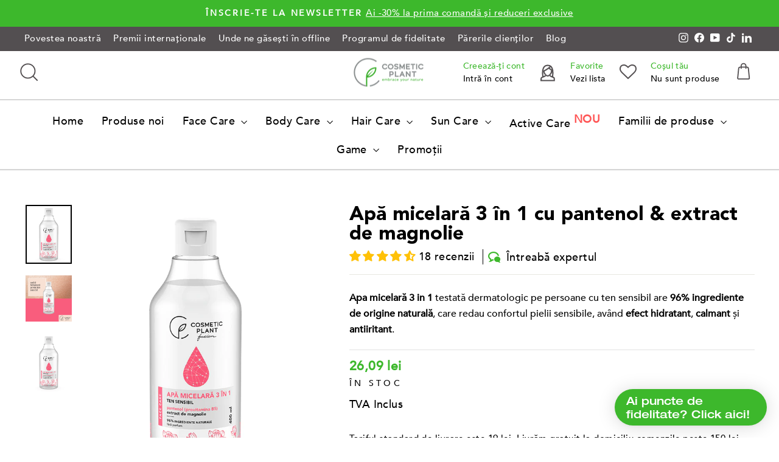

--- FILE ---
content_type: text/html; charset=utf-8
request_url: https://cosmeticplant.ro/collections/30/products/apa-micelara-3-in-1-cu-pantenol-extract-de-magnolie
body_size: 150999
content:
<!doctype html>
<html class="no-js" lang="ro-RO" dir="ltr">
<head>
  <meta charset="utf-8">
  <meta http-equiv="X-UA-Compatible" content="IE=edge,chrome=1">
  <meta name="viewport" content="width=device-width,initial-scale=1">
  <meta name="theme-color" content="#3db82c">
  <link rel="canonical" href="https://cosmeticplant.ro/products/apa-micelara-3-in-1-cu-pantenol-extract-de-magnolie">
  <link rel="preconnect" href="https://cdn.shopify.com" crossorigin>
  <link rel="preconnect" href="https://fonts.shopifycdn.com" crossorigin>
  <link rel="dns-prefetch" href="https://productreviews.shopifycdn.com">
  <link rel="dns-prefetch" href="https://ajax.googleapis.com">
  <link rel="dns-prefetch" href="https://maps.googleapis.com">
  <link rel="dns-prefetch" href="https://maps.gstatic.com"><link rel="shortcut icon" href="//cosmeticplant.ro/cdn/shop/files/favicon_32x32.png?v=1616582987" type="image/png" /><title>Apă micelară 3 în 1 pentru ten sensibil cu pantenol și extract de magnolie
&ndash; COSMETIC PLANT
</title>
<meta name="description" content="Apă micelară 3 în 1 pentru ten sensibil cu pantenol și extract de magnolie 0% parabeni, parafine, coloranţi Fără parfum. Testat dermatologic. curăță calmează hidratează Bazată pe ingrediente alese cu grijă pentru a menține și reda confortul tenul"><meta property="og:site_name" content="COSMETIC PLANT">
  <meta property="og:url" content="https://cosmeticplant.ro/products/apa-micelara-3-in-1-cu-pantenol-extract-de-magnolie">
  <meta property="og:title" content="Apă micelară 3 în 1 cu pantenol &amp; extract de magnolie">
  <meta property="og:type" content="product">
  <meta property="og:description" content="Apă micelară 3 în 1 pentru ten sensibil cu pantenol și extract de magnolie 0% parabeni, parafine, coloranţi Fără parfum. Testat dermatologic. curăță calmează hidratează Bazată pe ingrediente alese cu grijă pentru a menține și reda confortul tenul"><meta property="og:image" content="http://cosmeticplant.ro/cdn/shop/products/cp-facecare-apa-micelara-400-magnolie.png?v=1615380533">
    <meta property="og:image:secure_url" content="https://cosmeticplant.ro/cdn/shop/products/cp-facecare-apa-micelara-400-magnolie.png?v=1615380533">
    <meta property="og:image:width" content="538">
    <meta property="og:image:height" content="686"><meta name="twitter:site" content="@">
  <meta name="twitter:card" content="summary_large_image">
  <meta name="twitter:title" content="Apă micelară 3 în 1 cu pantenol & extract de magnolie">
  <meta name="twitter:description" content="Apă micelară 3 în 1 pentru ten sensibil cu pantenol și extract de magnolie 0% parabeni, parafine, coloranţi Fără parfum. Testat dermatologic. curăță calmează hidratează Bazată pe ingrediente alese cu grijă pentru a menține și reda confortul tenul">
<style data-shopify>@font-face {
  font-family: "Bodoni Moda";
  font-weight: 500;
  font-style: normal;
  font-display: swap;
  src: url("//cosmeticplant.ro/cdn/fonts/bodoni_moda/bodonimoda_n5.36d0da1db617c453fb46e8089790ab6dc72c2356.woff2") format("woff2"),
       url("//cosmeticplant.ro/cdn/fonts/bodoni_moda/bodonimoda_n5.40f612bab009769f87511096f185d9228ad3baa3.woff") format("woff");
}

  @font-face {
  font-family: Figtree;
  font-weight: 400;
  font-style: normal;
  font-display: swap;
  src: url("//cosmeticplant.ro/cdn/fonts/figtree/figtree_n4.3c0838aba1701047e60be6a99a1b0a40ce9b8419.woff2") format("woff2"),
       url("//cosmeticplant.ro/cdn/fonts/figtree/figtree_n4.c0575d1db21fc3821f17fd6617d3dee552312137.woff") format("woff");
}


  @font-face {
  font-family: Figtree;
  font-weight: 600;
  font-style: normal;
  font-display: swap;
  src: url("//cosmeticplant.ro/cdn/fonts/figtree/figtree_n6.9d1ea52bb49a0a86cfd1b0383d00f83d3fcc14de.woff2") format("woff2"),
       url("//cosmeticplant.ro/cdn/fonts/figtree/figtree_n6.f0fcdea525a0e47b2ae4ab645832a8e8a96d31d3.woff") format("woff");
}

  @font-face {
  font-family: Figtree;
  font-weight: 400;
  font-style: italic;
  font-display: swap;
  src: url("//cosmeticplant.ro/cdn/fonts/figtree/figtree_i4.89f7a4275c064845c304a4cf8a4a586060656db2.woff2") format("woff2"),
       url("//cosmeticplant.ro/cdn/fonts/figtree/figtree_i4.6f955aaaafc55a22ffc1f32ecf3756859a5ad3e2.woff") format("woff");
}

  @font-face {
  font-family: Figtree;
  font-weight: 600;
  font-style: italic;
  font-display: swap;
  src: url("//cosmeticplant.ro/cdn/fonts/figtree/figtree_i6.702baae75738b446cfbed6ac0d60cab7b21e61ba.woff2") format("woff2"),
       url("//cosmeticplant.ro/cdn/fonts/figtree/figtree_i6.6b8dc40d16c9905d29525156e284509f871ce8f9.woff") format("woff");
}

</style><link href="//cosmeticplant.ro/cdn/shop/t/19/assets/theme.css?v=142787670310213633991764066153" rel="stylesheet" type="text/css" media="all" />
<style data-shopify>:root {
    --typeHeaderPrimary: "Bodoni Moda";
    --typeHeaderFallback: serif;
    --typeHeaderSize: 38px;
    --typeHeaderWeight: 500;
    --typeHeaderLineHeight: 1;
    --typeHeaderSpacing: 0.0em;

    --typeBasePrimary:Figtree;
    --typeBaseFallback:sans-serif;
    --typeBaseSize: 18px;
    --typeBaseWeight: 400;
    --typeBaseSpacing: 0.025em;
    --typeBaseLineHeight: 1.6;
    --typeBaselineHeightMinus01: 1.5;

    --typeCollectionTitle: 18px;

    --iconWeight: 3px;
    --iconLinecaps: miter;

    
        --buttonRadius: 0;
    

    --colorGridOverlayOpacity: 0.0;
    }

    .placeholder-content {
    background-image: linear-gradient(100deg, #ffffff 40%, #f7f7f7 63%, #ffffff 79%);
    }</style><script>
    document.documentElement.className = document.documentElement.className.replace('no-js', 'js');

    window.theme = window.theme || {};
    theme.routes = {
      home: "/",
      cart: "/cart.js",
      cartPage: "/cart",
      cartAdd: "/cart/add.js",
      cartChange: "/cart/change.js",
      search: "/search",
      predictiveSearch: "/search/suggest"
    };
    theme.strings = {
      soldOut: "Stoc epuizat",
      unavailable: "Indisponibil",
      inStockLabel: "În stoc",
      oneStockLabel: "",
      otherStockLabel: "",
      willNotShipUntil: "Nu se va livra până [date] ",
      willBeInStockAfter: "Va reveni în stoc după [date] ",
      waitingForStock: "Va reveni în curând",
      savePrice: "Reducere [saved_amount] ",
      cartEmpty: "Coșul tău este momentan gol.",
      cartTermsConfirmation: "Este necesar să fii de acord cu termenii și condițiile magazinului înainte de finalizarea comenzii.",
      searchCollections: "Colecții:",
      searchPages: "Pagini:",
      searchArticles: "Articole:",
      productFrom: "din  ",
      maxQuantity: ""
    };
    theme.settings = {
      cartType: "page",
      isCustomerTemplate: false,
      moneyFormat: "{{amount_with_comma_separator}} lei",
      saveType: "percent",
      productImageSize: "square",
      productImageCover: true,
      predictiveSearch: true,
      predictiveSearchType: null,
      predictiveSearchVendor: false,
      predictiveSearchPrice: true,
      quickView: false,
      themeName: 'Impulse',
      themeVersion: "7.4.0"
    };
  </script>

<script>window.performance && window.performance.mark && window.performance.mark('shopify.content_for_header.start');</script><meta name="google-site-verification" content="ff56pLVBKQIZJFCf9OQJ04ttoY5XLIJUn8-GZQAylN8">
<meta id="shopify-digital-wallet" name="shopify-digital-wallet" content="/53205762222/digital_wallets/dialog">
<link rel="alternate" type="application/json+oembed" href="https://cosmeticplant.ro/products/apa-micelara-3-in-1-cu-pantenol-extract-de-magnolie.oembed">
<script async="async" src="/checkouts/internal/preloads.js?locale=ro-RO"></script>
<script id="shopify-features" type="application/json">{"accessToken":"4c3334adfbe23c4eec3847bf1ace98f8","betas":["rich-media-storefront-analytics"],"domain":"cosmeticplant.ro","predictiveSearch":true,"shopId":53205762222,"locale":"ro"}</script>
<script>var Shopify = Shopify || {};
Shopify.shop = "cosmetic-plant.myshopify.com";
Shopify.locale = "ro-RO";
Shopify.currency = {"active":"RON","rate":"1.0"};
Shopify.country = "RO";
Shopify.theme = {"name":"Impulse[v.7.4] | Parcelpoint","id":181813543258,"schema_name":"Impulse","schema_version":"7.4.0","theme_store_id":857,"role":"main"};
Shopify.theme.handle = "null";
Shopify.theme.style = {"id":null,"handle":null};
Shopify.cdnHost = "cosmeticplant.ro/cdn";
Shopify.routes = Shopify.routes || {};
Shopify.routes.root = "/";</script>
<script type="module">!function(o){(o.Shopify=o.Shopify||{}).modules=!0}(window);</script>
<script>!function(o){function n(){var o=[];function n(){o.push(Array.prototype.slice.apply(arguments))}return n.q=o,n}var t=o.Shopify=o.Shopify||{};t.loadFeatures=n(),t.autoloadFeatures=n()}(window);</script>
<script id="shop-js-analytics" type="application/json">{"pageType":"product"}</script>
<script defer="defer" async type="module" src="//cosmeticplant.ro/cdn/shopifycloud/shop-js/modules/v2/client.init-shop-cart-sync_tyEa2BVX.ro-RO.esm.js"></script>
<script defer="defer" async type="module" src="//cosmeticplant.ro/cdn/shopifycloud/shop-js/modules/v2/chunk.common_BrRc8LjO.esm.js"></script>
<script defer="defer" async type="module" src="//cosmeticplant.ro/cdn/shopifycloud/shop-js/modules/v2/chunk.modal_DnCCxPKN.esm.js"></script>
<script type="module">
  await import("//cosmeticplant.ro/cdn/shopifycloud/shop-js/modules/v2/client.init-shop-cart-sync_tyEa2BVX.ro-RO.esm.js");
await import("//cosmeticplant.ro/cdn/shopifycloud/shop-js/modules/v2/chunk.common_BrRc8LjO.esm.js");
await import("//cosmeticplant.ro/cdn/shopifycloud/shop-js/modules/v2/chunk.modal_DnCCxPKN.esm.js");

  window.Shopify.SignInWithShop?.initShopCartSync?.({"fedCMEnabled":true,"windoidEnabled":true});

</script>
<script>(function() {
  var isLoaded = false;
  function asyncLoad() {
    if (isLoaded) return;
    isLoaded = true;
    var urls = ["https:\/\/cdn.shopify.com\/s\/files\/1\/0532\/0576\/2222\/t\/4\/assets\/loy_53205762222.js?v=1615805002\u0026shop=cosmetic-plant.myshopify.com","https:\/\/wishlisthero-assets.revampco.com\/store-front\/bundle2.js?shop=cosmetic-plant.myshopify.com","https:\/\/chimpstatic.com\/mcjs-connected\/js\/users\/4544610a01099457a742e86c0\/d832c38d0779a63b75a8b3304.js?shop=cosmetic-plant.myshopify.com","https:\/\/wishlisthero-assets.revampco.com\/store-front\/bundle2.js?shop=cosmetic-plant.myshopify.com","https:\/\/wishlisthero-assets.revampco.com\/store-front\/bundle2.js?shop=cosmetic-plant.myshopify.com","https:\/\/wishlisthero-assets.revampco.com\/store-front\/bundle2.js?shop=cosmetic-plant.myshopify.com","https:\/\/wishlisthero-assets.revampco.com\/store-front\/bundle2.js?shop=cosmetic-plant.myshopify.com","https:\/\/cdn.autoketing.org\/sdk-cdn\/popup-fullsize\/dist\/popup-fullsize-embed.js?t=1758634929621251440\u0026shop=cosmetic-plant.myshopify.com"];
    for (var i = 0; i < urls.length; i++) {
      var s = document.createElement('script');
      s.type = 'text/javascript';
      s.async = true;
      s.src = urls[i];
      var x = document.getElementsByTagName('script')[0];
      x.parentNode.insertBefore(s, x);
    }
  };
  if(window.attachEvent) {
    window.attachEvent('onload', asyncLoad);
  } else {
    window.addEventListener('load', asyncLoad, false);
  }
})();</script>
<script id="__st">var __st={"a":53205762222,"offset":7200,"reqid":"a5e9be9e-1f5a-4b58-b6f8-4d9b2be547db-1769600631","pageurl":"cosmeticplant.ro\/collections\/30\/products\/apa-micelara-3-in-1-cu-pantenol-extract-de-magnolie","u":"d800f176762a","p":"product","rtyp":"product","rid":6537336225966};</script>
<script>window.ShopifyPaypalV4VisibilityTracking = true;</script>
<script id="captcha-bootstrap">!function(){'use strict';const t='contact',e='account',n='new_comment',o=[[t,t],['blogs',n],['comments',n],[t,'customer']],c=[[e,'customer_login'],[e,'guest_login'],[e,'recover_customer_password'],[e,'create_customer']],r=t=>t.map((([t,e])=>`form[action*='/${t}']:not([data-nocaptcha='true']) input[name='form_type'][value='${e}']`)).join(','),a=t=>()=>t?[...document.querySelectorAll(t)].map((t=>t.form)):[];function s(){const t=[...o],e=r(t);return a(e)}const i='password',u='form_key',d=['recaptcha-v3-token','g-recaptcha-response','h-captcha-response',i],f=()=>{try{return window.sessionStorage}catch{return}},m='__shopify_v',_=t=>t.elements[u];function p(t,e,n=!1){try{const o=window.sessionStorage,c=JSON.parse(o.getItem(e)),{data:r}=function(t){const{data:e,action:n}=t;return t[m]||n?{data:e,action:n}:{data:t,action:n}}(c);for(const[e,n]of Object.entries(r))t.elements[e]&&(t.elements[e].value=n);n&&o.removeItem(e)}catch(o){console.error('form repopulation failed',{error:o})}}const l='form_type',E='cptcha';function T(t){t.dataset[E]=!0}const w=window,h=w.document,L='Shopify',v='ce_forms',y='captcha';let A=!1;((t,e)=>{const n=(g='f06e6c50-85a8-45c8-87d0-21a2b65856fe',I='https://cdn.shopify.com/shopifycloud/storefront-forms-hcaptcha/ce_storefront_forms_captcha_hcaptcha.v1.5.2.iife.js',D={infoText:'Protejat prin hCaptcha',privacyText:'Confidențialitate',termsText:'Condiții'},(t,e,n)=>{const o=w[L][v],c=o.bindForm;if(c)return c(t,g,e,D).then(n);var r;o.q.push([[t,g,e,D],n]),r=I,A||(h.body.append(Object.assign(h.createElement('script'),{id:'captcha-provider',async:!0,src:r})),A=!0)});var g,I,D;w[L]=w[L]||{},w[L][v]=w[L][v]||{},w[L][v].q=[],w[L][y]=w[L][y]||{},w[L][y].protect=function(t,e){n(t,void 0,e),T(t)},Object.freeze(w[L][y]),function(t,e,n,w,h,L){const[v,y,A,g]=function(t,e,n){const i=e?o:[],u=t?c:[],d=[...i,...u],f=r(d),m=r(i),_=r(d.filter((([t,e])=>n.includes(e))));return[a(f),a(m),a(_),s()]}(w,h,L),I=t=>{const e=t.target;return e instanceof HTMLFormElement?e:e&&e.form},D=t=>v().includes(t);t.addEventListener('submit',(t=>{const e=I(t);if(!e)return;const n=D(e)&&!e.dataset.hcaptchaBound&&!e.dataset.recaptchaBound,o=_(e),c=g().includes(e)&&(!o||!o.value);(n||c)&&t.preventDefault(),c&&!n&&(function(t){try{if(!f())return;!function(t){const e=f();if(!e)return;const n=_(t);if(!n)return;const o=n.value;o&&e.removeItem(o)}(t);const e=Array.from(Array(32),(()=>Math.random().toString(36)[2])).join('');!function(t,e){_(t)||t.append(Object.assign(document.createElement('input'),{type:'hidden',name:u})),t.elements[u].value=e}(t,e),function(t,e){const n=f();if(!n)return;const o=[...t.querySelectorAll(`input[type='${i}']`)].map((({name:t})=>t)),c=[...d,...o],r={};for(const[a,s]of new FormData(t).entries())c.includes(a)||(r[a]=s);n.setItem(e,JSON.stringify({[m]:1,action:t.action,data:r}))}(t,e)}catch(e){console.error('failed to persist form',e)}}(e),e.submit())}));const S=(t,e)=>{t&&!t.dataset[E]&&(n(t,e.some((e=>e===t))),T(t))};for(const o of['focusin','change'])t.addEventListener(o,(t=>{const e=I(t);D(e)&&S(e,y())}));const B=e.get('form_key'),M=e.get(l),P=B&&M;t.addEventListener('DOMContentLoaded',(()=>{const t=y();if(P)for(const e of t)e.elements[l].value===M&&p(e,B);[...new Set([...A(),...v().filter((t=>'true'===t.dataset.shopifyCaptcha))])].forEach((e=>S(e,t)))}))}(h,new URLSearchParams(w.location.search),n,t,e,['guest_login'])})(!0,!1)}();</script>
<script integrity="sha256-4kQ18oKyAcykRKYeNunJcIwy7WH5gtpwJnB7kiuLZ1E=" data-source-attribution="shopify.loadfeatures" defer="defer" src="//cosmeticplant.ro/cdn/shopifycloud/storefront/assets/storefront/load_feature-a0a9edcb.js" crossorigin="anonymous"></script>
<script data-source-attribution="shopify.dynamic_checkout.dynamic.init">var Shopify=Shopify||{};Shopify.PaymentButton=Shopify.PaymentButton||{isStorefrontPortableWallets:!0,init:function(){window.Shopify.PaymentButton.init=function(){};var t=document.createElement("script");t.src="https://cosmeticplant.ro/cdn/shopifycloud/portable-wallets/latest/portable-wallets.ro.js",t.type="module",document.head.appendChild(t)}};
</script>
<script data-source-attribution="shopify.dynamic_checkout.buyer_consent">
  function portableWalletsHideBuyerConsent(e){var t=document.getElementById("shopify-buyer-consent"),n=document.getElementById("shopify-subscription-policy-button");t&&n&&(t.classList.add("hidden"),t.setAttribute("aria-hidden","true"),n.removeEventListener("click",e))}function portableWalletsShowBuyerConsent(e){var t=document.getElementById("shopify-buyer-consent"),n=document.getElementById("shopify-subscription-policy-button");t&&n&&(t.classList.remove("hidden"),t.removeAttribute("aria-hidden"),n.addEventListener("click",e))}window.Shopify?.PaymentButton&&(window.Shopify.PaymentButton.hideBuyerConsent=portableWalletsHideBuyerConsent,window.Shopify.PaymentButton.showBuyerConsent=portableWalletsShowBuyerConsent);
</script>
<script data-source-attribution="shopify.dynamic_checkout.cart.bootstrap">document.addEventListener("DOMContentLoaded",(function(){function t(){return document.querySelector("shopify-accelerated-checkout-cart, shopify-accelerated-checkout")}if(t())Shopify.PaymentButton.init();else{new MutationObserver((function(e,n){t()&&(Shopify.PaymentButton.init(),n.disconnect())})).observe(document.body,{childList:!0,subtree:!0})}}));
</script>
<script id='scb4127' type='text/javascript' async='' src='https://cosmeticplant.ro/cdn/shopifycloud/privacy-banner/storefront-banner.js'></script>
<script>window.performance && window.performance.mark && window.performance.mark('shopify.content_for_header.end');</script>
<script src="//cosmeticplant.ro/cdn/shop/t/19/assets/vendor-scripts-v11.js" defer="defer"></script><script src="//cosmeticplant.ro/cdn/shop/t/19/assets/theme.js?v=66447858802808184731748873246" defer="defer"></script>


<!-- tiktok pixel -->
 <script>
		!function (w, d, t) {
		  w.TiktokAnalyticsObject=t;var ttq=w[t]=w[t]||[];ttq.methods=["page","track","identify","instances","debug","on","off","once","ready","alias","group","enableCookie","disableCookie"],ttq.setAndDefer=function(t,e){t[e]=function(){t.push([e].concat(Array.prototype.slice.call(arguments,0)))}};for(var i=0;i<ttq.methods.length;i++)ttq.setAndDefer(ttq,ttq.methods[i]);ttq.instance=function(t){for(var e=ttq._i[t]||[],n=0;n<ttq.methods.length;n++
)ttq.setAndDefer(e,ttq.methods[n]);return e},ttq.load=function(e,n){var i="https://analytics.tiktok.com/i18n/pixel/events.js";ttq._i=ttq._i||{},ttq._i[e]=[],ttq._i[e]._u=i,ttq._t=ttq._t||{},ttq._t[e]=+new Date,ttq._o=ttq._o||{},ttq._o[e]=n||{};n=document.createElement("script");n.type="text/javascript",n.async=!0,n.src=i+"?sdkid="+e+"&lib="+t;e=document.getElementsByTagName("script")[0];e.parentNode.insertBefore(n,e)};
		
		  ttq.load('CI80I7JC77UDF7B2AM3G');
		  ttq.page();
		}(window, document, 'ttq');
	</script>
  
<!-- judgeme_core -->

<!-- Start of Judge.me Core -->
<link rel="dns-prefetch" href="https://cdn.judge.me/">
<script data-cfasync='false' class='jdgm-settings-script'>window.jdgmSettings={"pagination":5,"disable_web_reviews":false,"badge_no_review_text":"Nicio recenzie","badge_n_reviews_text":"{{ n }} recenzie/recenzii","badge_star_color":"#ffc107","hide_badge_preview_if_no_reviews":true,"badge_hide_text":false,"enforce_center_preview_badge":false,"widget_title":"Recenzii Clienți","widget_open_form_text":"Spune-ți părerea","widget_close_form_text":"Anulează recenzia","widget_refresh_page_text":"Reîmprospătează pagina","widget_summary_text":"Pe baza a {{ number_of_reviews }} recenzie/recenzii","widget_no_review_text":"Fii primul care scrie o recenzie","widget_name_field_text":"Nume de afișare","widget_verified_name_field_text":"Nume verificat (public)","widget_name_placeholder_text":"Nume de afișare","widget_required_field_error_text":"Acest câmp este obligatoriu.","widget_email_field_text":"Adresă de email","widget_verified_email_field_text":"Email verificat (privat, nu poate fi editat)","widget_email_placeholder_text":"Adresa ta de email","widget_email_field_error_text":"Vă rugăm să introduceţi o adresă de e-mail corectă.","widget_rating_field_text":"Evaluare","widget_review_title_field_text":"Titlul ","widget_review_title_placeholder_text":"Dă un titlu ","widget_review_body_field_text":"Conținutul recenziei","widget_review_body_placeholder_text":"Începe să scrii aici...","widget_pictures_field_text":"Poză/Video (opțional)","widget_submit_review_text":"Trimite recenzia","widget_submit_verified_review_text":"Trimite recenzie verificată","widget_submit_success_msg_with_auto_publish":"Mulțumim! Te rugăm să reîmprospătezi pagina în câteva momente pentru a-ți vedea recenzia. Poți elimina sau edita recenzia ta conectându-te la \u003ca href='https://judge.me/login' target='_blank' rel='nofollow noopener'\u003eJudge.me\u003c/a\u003e","widget_submit_success_msg_no_auto_publish":"Mulțumim! Recenzia ta va fi publicată imediat ce va fi aprobată de administratorul magazinului. Poți elimina sau edita recenzia ta conectându-te la \u003ca href='https://judge.me/login' target='_blank' rel='nofollow noopener'\u003eJudge.me\u003c/a\u003e","widget_show_default_reviews_out_of_total_text":"Se afișează {{ n_reviews_shown }} din {{ n_reviews }} recenzii.","widget_show_all_link_text":"Arată tot","widget_show_less_link_text":"Arată mai puțin","widget_author_said_text":"{{ reviewer_name }} a spus:","widget_days_text":"acum {{ n }} zile","widget_weeks_text":"acum {{ n }} săptămână/săptămâni","widget_months_text":"acum {{ n }} lună/luni","widget_years_text":"acum {{ n }} an/ani","widget_yesterday_text":"Ieri","widget_today_text":"Astăzi","widget_replied_text":"\u003e\u003e {{ shop_name }} a răspuns:","widget_read_more_text":"Citește mai mult","widget_reviewer_name_as_initial":"","widget_rating_filter_color":"#ffc107","widget_rating_filter_see_all_text":"Vezi toate recenziile","widget_sorting_most_recent_text":"Cele mai recente","widget_sorting_highest_rating_text":"Evaluare cea mai mare","widget_sorting_lowest_rating_text":"Evaluare cea mai mică","widget_sorting_with_pictures_text":"Doar cu poze","widget_sorting_most_helpful_text":"Cele mai utile","widget_open_question_form_text":"Întreabă expertul","widget_reviews_subtab_text":"Recenzii","widget_questions_subtab_text":"Întrebări","widget_question_label_text":"Întrebare","widget_answer_label_text":"Răspuns","widget_question_placeholder_text":"Scrie întrebarea ta aici","widget_submit_question_text":"Trimite întrebarea","widget_question_submit_success_text":"Mulțumim pentru întrebarea ta! Te vom anunța odată ce primește un răspuns.","widget_star_color":"#ffc107","verified_badge_text":"Verificat","verified_badge_bg_color":"","verified_badge_text_color":"","verified_badge_placement":"left-of-reviewer-name","widget_review_max_height":"","widget_hide_border":false,"widget_social_share":false,"widget_thumb":true,"widget_review_location_show":false,"widget_location_format":"country_iso_code","all_reviews_include_out_of_store_products":true,"all_reviews_out_of_store_text":"(în afara magazinului)","all_reviews_pagination":100,"all_reviews_product_name_prefix_text":"despre","enable_review_pictures":true,"enable_question_anwser":true,"widget_theme":"align","review_date_format":"dd/mm/yyyy","default_sort_method":"most-helpful","widget_product_reviews_subtab_text":"Recenzii Produse","widget_shop_reviews_subtab_text":"Recenzii Magazin","widget_other_products_reviews_text":"Recenzii pentru alte produse","widget_store_reviews_subtab_text":"Recenzii magazin","widget_no_store_reviews_text":"Acest magazin nu are încă recenzii","widget_web_restriction_product_reviews_text":"Acest produs nu are încă recenzii","widget_no_items_text":"Nu s-a găsit niciun element","widget_show_more_text":"Arată mai multe","widget_write_a_store_review_text":"Spune-ți părerea despre site","widget_other_languages_heading":"Recenzii în Alte Limbi","widget_translate_review_text":"Traduceți recenzia în {{ language }}","widget_translating_review_text":"Se traduce...","widget_show_original_translation_text":"Afișează originalul ({{ language }})","widget_translate_review_failed_text":"Recenzia nu a putut fi tradusă.","widget_translate_review_retry_text":"Reîncercați","widget_translate_review_try_again_later_text":"Încercați din nou mai târziu","show_product_url_for_grouped_product":false,"widget_sorting_pictures_first_text":"Pozele primele","show_pictures_on_all_rev_page_mobile":false,"show_pictures_on_all_rev_page_desktop":true,"floating_tab_hide_mobile_install_preference":false,"floating_tab_button_name":"★ Recenzii","floating_tab_title":"Lăsăm clienții să vorbească pentru noi","floating_tab_button_color":"","floating_tab_button_background_color":"","floating_tab_url":"","floating_tab_url_enabled":true,"floating_tab_tab_style":"text","all_reviews_text_badge_text":"Clienții ne evaluează {{ shop.metafields.judgeme.all_reviews_rating | round: 1 }}/5 pe baza a {{ shop.metafields.judgeme.all_reviews_count }} recenzii.","all_reviews_text_badge_text_branded_style":"{{ shop.metafields.judgeme.all_reviews_rating | round: 1 }} din 5 stele pe baza a {{ shop.metafields.judgeme.all_reviews_count }} recenzii","is_all_reviews_text_badge_a_link":false,"show_stars_for_all_reviews_text_badge":false,"all_reviews_text_badge_url":"","all_reviews_text_style":"text","all_reviews_text_color_style":"judgeme_brand_color","all_reviews_text_color":"#108474","all_reviews_text_show_jm_brand":true,"featured_carousel_show_header":true,"featured_carousel_title":"Cosmetic Plant Păreri","testimonials_carousel_title":"Clienții ne spun","videos_carousel_title":"Relatări reale ale clienților","cards_carousel_title":"Clienții ne spun","featured_carousel_count_text":"din {{ n }} recenzii","featured_carousel_add_link_to_all_reviews_page":false,"featured_carousel_url":"","featured_carousel_show_images":true,"featured_carousel_autoslide_interval":10,"featured_carousel_arrows_on_the_sides":false,"featured_carousel_height":250,"featured_carousel_width":80,"featured_carousel_image_size":0,"featured_carousel_image_height":250,"featured_carousel_arrow_color":"#eeeeee","verified_count_badge_style":"vintage","verified_count_badge_orientation":"horizontal","verified_count_badge_color_style":"judgeme_brand_color","verified_count_badge_color":"#108474","is_verified_count_badge_a_link":false,"verified_count_badge_url":"","verified_count_badge_show_jm_brand":true,"widget_rating_preset_default":5,"widget_first_sub_tab":"product-reviews","widget_show_histogram":true,"widget_histogram_use_custom_color":true,"widget_pagination_use_custom_color":false,"widget_star_use_custom_color":true,"widget_verified_badge_use_custom_color":false,"widget_write_review_use_custom_color":false,"picture_reminder_submit_button":"Upload Pictures","enable_review_videos":true,"mute_video_by_default":false,"widget_sorting_videos_first_text":"Videoclipurile primele","widget_review_pending_text":"În așteptare","featured_carousel_items_for_large_screen":5,"social_share_options_order":"Facebook","remove_microdata_snippet":true,"disable_json_ld":false,"enable_json_ld_products":false,"preview_badge_show_question_text":true,"preview_badge_no_question_text":"Întreabă expertul","preview_badge_n_question_text":"{{ number_of_questions }} întrebare/întrebări | Întreabă expertul","qa_badge_show_icon":true,"qa_badge_icon_color":"#3db82c","qa_badge_position":"same-row","remove_judgeme_branding":false,"widget_add_search_bar":false,"widget_search_bar_placeholder":"Caută","widget_sorting_verified_only_text":"Doar verificate","featured_carousel_theme":"vertical","featured_carousel_show_rating":true,"featured_carousel_show_title":true,"featured_carousel_show_body":true,"featured_carousel_show_date":false,"featured_carousel_show_reviewer":true,"featured_carousel_show_product":false,"featured_carousel_header_background_color":"#534f51","featured_carousel_header_text_color":"#ffffff","featured_carousel_name_product_separator":"despre","featured_carousel_full_star_background":"#108474","featured_carousel_empty_star_background":"#dadada","featured_carousel_vertical_theme_background":"#eeeeee","featured_carousel_verified_badge_enable":false,"featured_carousel_verified_badge_color":"#108474","featured_carousel_border_style":"round","featured_carousel_review_line_length_limit":3,"featured_carousel_more_reviews_button_text":"Citește mai multe recenzii","featured_carousel_view_product_button_text":"Vezi produsul","all_reviews_page_load_reviews_on":"scroll","all_reviews_page_load_more_text":"Încarcă Mai Multe Recenzii","disable_fb_tab_reviews":false,"enable_ajax_cdn_cache":false,"widget_public_name_text":"afișat public ca","default_reviewer_name":"Maria Popescu","default_reviewer_name_has_non_latin":true,"widget_reviewer_anonymous":"Anonim","medals_widget_title":"Medalii de Recenzii Judge.me","medals_widget_background_color":"#f9fafb","medals_widget_position":"footer_all_pages","medals_widget_border_color":"#f9fafb","medals_widget_verified_text_position":"left","medals_widget_use_monochromatic_version":false,"medals_widget_elements_color":"#108474","show_reviewer_avatar":true,"widget_invalid_yt_video_url_error_text":"Nu este un URL de video YouTube","widget_max_length_field_error_text":"Te rugăm să introduci maximum {0} caractere.","widget_show_country_flag":false,"widget_show_collected_via_shop_app":true,"widget_verified_by_shop_badge_style":"light","widget_verified_by_shop_text":"Verificat de Magazin","widget_show_photo_gallery":false,"widget_load_with_code_splitting":true,"widget_ugc_install_preference":false,"widget_ugc_title":"Făcut de noi, Împărtășit de tine","widget_ugc_subtitle":"Etichetează-ne pentru a-ți vedea poza prezentată în pagina noastră","widget_ugc_arrows_color":"#ffffff","widget_ugc_primary_button_text":"Cumpără acum","widget_ugc_primary_button_background_color":"#108474","widget_ugc_primary_button_text_color":"#ffffff","widget_ugc_primary_button_border_width":"0","widget_ugc_primary_button_border_style":"none","widget_ugc_primary_button_border_color":"#108474","widget_ugc_primary_button_border_radius":"25","widget_ugc_secondary_button_text":"Încarcă mai mult","widget_ugc_secondary_button_background_color":"#ffffff","widget_ugc_secondary_button_text_color":"#108474","widget_ugc_secondary_button_border_width":"2","widget_ugc_secondary_button_border_style":"solid","widget_ugc_secondary_button_border_color":"#108474","widget_ugc_secondary_button_border_radius":"25","widget_ugc_reviews_button_text":"Vezi Recenziile","widget_ugc_reviews_button_background_color":"#ffffff","widget_ugc_reviews_button_text_color":"#108474","widget_ugc_reviews_button_border_width":"2","widget_ugc_reviews_button_border_style":"solid","widget_ugc_reviews_button_border_color":"#108474","widget_ugc_reviews_button_border_radius":"25","widget_ugc_reviews_button_link_to":"judgeme-reviews-page","widget_ugc_show_post_date":true,"widget_ugc_max_width":"800","widget_rating_metafield_value_type":true,"widget_primary_color":"#108474","widget_enable_secondary_color":false,"widget_secondary_color":"#edf5f5","widget_summary_average_rating_text":"{{ average_rating }} din 5","widget_media_grid_title":"Fotografii și videoclipuri ale clienților","widget_media_grid_see_more_text":"Vezi mai mult","widget_round_style":false,"widget_show_product_medals":true,"widget_verified_by_judgeme_text":"Verificat de Judge.me","widget_show_store_medals":true,"widget_verified_by_judgeme_text_in_store_medals":"Verificat de Judge.me","widget_media_field_exceed_quantity_message":"Ne pare rău, putem accepta doar {{ max_media }} pentru o recenzie.","widget_media_field_exceed_limit_message":"{{ file_name }} este prea mare, te rugăm să selectezi un {{ media_type }} mai mic de {{ size_limit }}MB.","widget_review_submitted_text":"Recenzie Trimisă!","widget_question_submitted_text":"Întrebare Trimisă!","widget_close_form_text_question":"Anulează","widget_write_your_answer_here_text":"Scrie răspunsul tău aici","widget_enabled_branded_link":true,"widget_show_collected_by_judgeme":false,"widget_reviewer_name_color":"","widget_write_review_text_color":"","widget_write_review_bg_color":"","widget_collected_by_judgeme_text":"colectat de Judge.me","widget_pagination_type":"standard","widget_load_more_text":"Încarcă Mai Mult","widget_load_more_color":"#108474","widget_full_review_text":"Recenzie Completă","widget_read_more_reviews_text":"Citește Mai Multe Recenzii","widget_read_questions_text":"Citește Întrebări","widget_questions_and_answers_text":"Întrebări și Răspunsuri","widget_verified_by_text":"Verificat de","widget_verified_text":"Verificat","widget_number_of_reviews_text":"{{ number_of_reviews }} recenzii","widget_back_button_text":"Înapoi","widget_next_button_text":"Următor","widget_custom_forms_filter_button":"Filtre","custom_forms_style":"vertical","widget_show_review_information":false,"how_reviews_are_collected":"Cum sunt colectate recenziile?","widget_show_review_keywords":false,"widget_gdpr_statement":"Cum folosim datele tale: Te vom contacta doar în legătură cu recenzia pe care ai lăsat-o, și doar dacă este necesar. Prin trimiterea recenziei tale, ești de acord cu \u003ca href='https://judge.me/terms' target='_blank' rel='nofollow noopener'\u003etermenii\u003c/a\u003e, \u003ca href='https://judge.me/privacy' target='_blank' rel='nofollow noopener'\u003epolitica de confidențialitate\u003c/a\u003e și \u003ca href='https://judge.me/content-policy' target='_blank' rel='nofollow noopener'\u003epolitica de conținut\u003c/a\u003e Judge.me.","widget_multilingual_sorting_enabled":false,"widget_translate_review_content_enabled":false,"widget_translate_review_content_method":"manual","popup_widget_review_selection":"automatically_with_pictures","popup_widget_round_border_style":true,"popup_widget_show_title":true,"popup_widget_show_body":true,"popup_widget_show_reviewer":false,"popup_widget_show_product":true,"popup_widget_show_pictures":true,"popup_widget_use_review_picture":true,"popup_widget_show_on_home_page":true,"popup_widget_show_on_product_page":true,"popup_widget_show_on_collection_page":true,"popup_widget_show_on_cart_page":true,"popup_widget_position":"bottom_left","popup_widget_first_review_delay":5,"popup_widget_duration":5,"popup_widget_interval":5,"popup_widget_review_count":5,"popup_widget_hide_on_mobile":true,"review_snippet_widget_round_border_style":true,"review_snippet_widget_card_color":"#FFFFFF","review_snippet_widget_slider_arrows_background_color":"#FFFFFF","review_snippet_widget_slider_arrows_color":"#000000","review_snippet_widget_star_color":"#108474","show_product_variant":false,"all_reviews_product_variant_label_text":"Variantă: ","widget_show_verified_branding":false,"widget_ai_summary_title":"Clienții spun","widget_ai_summary_disclaimer":"Rezumat al recenziilor alimentat de AI bazat pe recenziile recente ale clienților","widget_show_ai_summary":false,"widget_show_ai_summary_bg":false,"widget_show_review_title_input":true,"redirect_reviewers_invited_via_email":"review_widget","request_store_review_after_product_review":false,"request_review_other_products_in_order":false,"review_form_color_scheme":"default","review_form_corner_style":"square","review_form_star_color":{},"review_form_text_color":"#333333","review_form_background_color":"#ffffff","review_form_field_background_color":"#fafafa","review_form_button_color":{},"review_form_button_text_color":"#ffffff","review_form_modal_overlay_color":"#000000","review_content_screen_title_text":"Cum ați evalua acest produs?","review_content_introduction_text":"Ne-ar plăcea foarte mult dacă ați împărtăși puțin despre experiența dumneavoastră.","store_review_form_title_text":"Cum ați evalua acest magazin?","store_review_form_introduction_text":"Ne-ar plăcea foarte mult dacă ați împărtăși puțin despre experiența dumneavoastră.","show_review_guidance_text":true,"one_star_review_guidance_text":"Slab","five_star_review_guidance_text":"Excelent","customer_information_screen_title_text":"Despre tine","customer_information_introduction_text":"Te rugăm să ne spui mai multe despre tine.","custom_questions_screen_title_text":"Experiența ta în mai multe detalii","custom_questions_introduction_text":"Iată câteva întrebări care ne ajută să înțelegem mai bine experiența ta.","review_submitted_screen_title_text":"Mulțumim pentru recenzia ta!","review_submitted_screen_thank_you_text":"O procesăm și va apărea în magazin în curând.","review_submitted_screen_email_verification_text":"Te rugăm să confirmi adresa de email făcând clic pe linkul pe care tocmai ți l-am trimis. Acest lucru ne ajută să păstrăm recenziile autentice.","review_submitted_request_store_review_text":"Ați dori să vă împărtășiți experiența de cumpărături cu noi?","review_submitted_review_other_products_text":"Ați dori să evaluați aceste produse?","store_review_screen_title_text":"Vrei să împărtășești experiența ta de cumpărături cu noi?","store_review_introduction_text":"Apreciem feedback-ul tău și îl folosim pentru a ne îmbunătăți. Te rugăm să împărtășești orice gânduri sau sugestii pe care le ai.","reviewer_media_screen_title_picture_text":"Partajați o fotografie","reviewer_media_introduction_picture_text":"Încărcați o fotografie pentru a susține recenzia dvs.","reviewer_media_screen_title_video_text":"Partajați un videoclip","reviewer_media_introduction_video_text":"Încărcați un videoclip pentru a susține recenzia dvs.","reviewer_media_screen_title_picture_or_video_text":"Partajați o fotografie sau un videoclip","reviewer_media_introduction_picture_or_video_text":"Încărcați o fotografie sau un videoclip pentru a susține recenzia dvs.","reviewer_media_youtube_url_text":"Lipiți aici URL-ul dvs. Youtube","advanced_settings_next_step_button_text":"Următorul","advanced_settings_close_review_button_text":"Închide","modal_write_review_flow":false,"write_review_flow_required_text":"Obligatoriu","write_review_flow_privacy_message_text":"Respectăm confidențialitatea dumneavoastră.","write_review_flow_anonymous_text":"Recenzie anonimă","write_review_flow_visibility_text":"Aceasta nu va fi vizibilă pentru alți clienți.","write_review_flow_multiple_selection_help_text":"Selectează câte vrei","write_review_flow_single_selection_help_text":"Selectează o opțiune","write_review_flow_required_field_error_text":"Acest câmp este obligatoriu","write_review_flow_invalid_email_error_text":"Te rugăm să introduci o adresă de email validă","write_review_flow_max_length_error_text":"Max. {{ max_length }} caractere.","write_review_flow_media_upload_text":"\u003cb\u003eClic pentru a încărca\u003c/b\u003e sau trage și lasă","write_review_flow_gdpr_statement":"Vă vom contacta doar cu privire la recenzia dumneavoastră, dacă este necesar. Prin trimiterea recenziei, sunteți de acord cu \u003ca href='https://judge.me/terms' target='_blank' rel='nofollow noopener'\u003etermenii și condițiile\u003c/a\u003e și \u003ca href='https://judge.me/privacy' target='_blank' rel='nofollow noopener'\u003epolitica de confidențialitate\u003c/a\u003e noastră.","rating_only_reviews_enabled":false,"show_negative_reviews_help_screen":false,"new_review_flow_help_screen_rating_threshold":3,"negative_review_resolution_screen_title_text":"Spuneți-ne mai multe","negative_review_resolution_text":"Experiența ta este importantă pentru noi. Dacă au fost probleme cu achiziția ta, suntem aici să te ajutăm. Nu ezita să ne contactezi, ne-ar plăcea să avem ocazia să corectăm lucrurile.","negative_review_resolution_button_text":"Contactează-ne","negative_review_resolution_proceed_with_review_text":"Lăsați o recenzie","negative_review_resolution_subject":"Problemă cu achiziția de la {{ shop_name }}.{{ order_name }}","preview_badge_collection_page_install_status":false,"widget_review_custom_css":"","preview_badge_custom_css":"","preview_badge_stars_count":"5-stars","featured_carousel_custom_css":"","floating_tab_custom_css":"","all_reviews_widget_custom_css":"","medals_widget_custom_css":"","verified_badge_custom_css":"","all_reviews_text_custom_css":"","transparency_badges_collected_via_store_invite":false,"transparency_badges_from_another_provider":false,"transparency_badges_collected_from_store_visitor":false,"transparency_badges_collected_by_verified_review_provider":false,"transparency_badges_earned_reward":false,"transparency_badges_collected_via_store_invite_text":"Recenzii colectate prin invitația magazinului","transparency_badges_from_another_provider_text":"Recenzii colectate de la alt furnizor","transparency_badges_collected_from_store_visitor_text":"Recenzii colectate de la vizitatorul magazinului","transparency_badges_written_in_google_text":"Recenzia scrisă în Google","transparency_badges_written_in_etsy_text":"Recenzia scrisă în Etsy","transparency_badges_written_in_shop_app_text":"Recenzia scrisă în Shop App","transparency_badges_earned_reward_text":"Recenzia a câștigat recompensă pentru o comandă viitoare","product_review_widget_per_page":10,"widget_store_review_label_text":"Recenzie magazin","checkout_comment_extension_title_on_product_page":"Customer Comments","checkout_comment_extension_num_latest_comment_show":5,"checkout_comment_extension_format":"name_and_timestamp","checkout_comment_customer_name":"last_initial","checkout_comment_comment_notification":true,"preview_badge_collection_page_install_preference":true,"preview_badge_home_page_install_preference":true,"preview_badge_product_page_install_preference":true,"review_widget_install_preference":"","review_carousel_install_preference":false,"floating_reviews_tab_install_preference":"none","verified_reviews_count_badge_install_preference":false,"all_reviews_text_install_preference":false,"review_widget_best_location":true,"judgeme_medals_install_preference":false,"review_widget_revamp_enabled":false,"review_widget_qna_enabled":false,"review_widget_header_theme":"minimal","review_widget_widget_title_enabled":true,"review_widget_header_text_size":"medium","review_widget_header_text_weight":"regular","review_widget_average_rating_style":"compact","review_widget_bar_chart_enabled":true,"review_widget_bar_chart_type":"numbers","review_widget_bar_chart_style":"standard","review_widget_expanded_media_gallery_enabled":false,"review_widget_reviews_section_theme":"standard","review_widget_image_style":"thumbnails","review_widget_review_image_ratio":"square","review_widget_stars_size":"medium","review_widget_verified_badge":"standard_text","review_widget_review_title_text_size":"medium","review_widget_review_text_size":"medium","review_widget_review_text_length":"medium","review_widget_number_of_columns_desktop":3,"review_widget_carousel_transition_speed":5,"review_widget_custom_questions_answers_display":"always","review_widget_button_text_color":"#FFFFFF","review_widget_text_color":"#000000","review_widget_lighter_text_color":"#7B7B7B","review_widget_corner_styling":"soft","review_widget_review_word_singular":"recenzie","review_widget_review_word_plural":"recenzii","review_widget_voting_label":"Util?","review_widget_shop_reply_label":"Răspuns de la {{ shop_name }}:","review_widget_filters_title":"Filtre","qna_widget_question_word_singular":"Întrebare","qna_widget_question_word_plural":"Întrebări","qna_widget_answer_reply_label":"Răspuns de la {{ answerer_name }}:","qna_content_screen_title_text":"Întrebare despre acest produs","qna_widget_question_required_field_error_text":"Vă rugăm să introduceți întrebarea dumneavoastră.","qna_widget_flow_gdpr_statement":"Vă vom contacta doar cu privire la întrebarea dumneavoastră, dacă este necesar. Prin trimiterea întrebării, sunteți de acord cu \u003ca href='https://judge.me/terms' target='_blank' rel='nofollow noopener'\u003etermenii și condițiile\u003c/a\u003e și \u003ca href='https://judge.me/privacy' target='_blank' rel='nofollow noopener'\u003epolitica de confidențialitate\u003c/a\u003e noastră.","qna_widget_question_submitted_text":"Vă mulțumim pentru întrebarea dumneavoastră!","qna_widget_close_form_text_question":"Închide","qna_widget_question_submit_success_text":"Vă vom contacta prin e-mail când vom răspunde la întrebarea dumneavoastră.","all_reviews_widget_v2025_enabled":false,"all_reviews_widget_v2025_header_theme":"default","all_reviews_widget_v2025_widget_title_enabled":true,"all_reviews_widget_v2025_header_text_size":"medium","all_reviews_widget_v2025_header_text_weight":"regular","all_reviews_widget_v2025_average_rating_style":"compact","all_reviews_widget_v2025_bar_chart_enabled":true,"all_reviews_widget_v2025_bar_chart_type":"numbers","all_reviews_widget_v2025_bar_chart_style":"standard","all_reviews_widget_v2025_expanded_media_gallery_enabled":false,"all_reviews_widget_v2025_show_store_medals":true,"all_reviews_widget_v2025_show_photo_gallery":true,"all_reviews_widget_v2025_show_review_keywords":false,"all_reviews_widget_v2025_show_ai_summary":false,"all_reviews_widget_v2025_show_ai_summary_bg":false,"all_reviews_widget_v2025_add_search_bar":false,"all_reviews_widget_v2025_default_sort_method":"most-recent","all_reviews_widget_v2025_reviews_per_page":10,"all_reviews_widget_v2025_reviews_section_theme":"default","all_reviews_widget_v2025_image_style":"thumbnails","all_reviews_widget_v2025_review_image_ratio":"square","all_reviews_widget_v2025_stars_size":"medium","all_reviews_widget_v2025_verified_badge":"bold_badge","all_reviews_widget_v2025_review_title_text_size":"medium","all_reviews_widget_v2025_review_text_size":"medium","all_reviews_widget_v2025_review_text_length":"medium","all_reviews_widget_v2025_number_of_columns_desktop":3,"all_reviews_widget_v2025_carousel_transition_speed":5,"all_reviews_widget_v2025_custom_questions_answers_display":"always","all_reviews_widget_v2025_show_product_variant":false,"all_reviews_widget_v2025_show_reviewer_avatar":true,"all_reviews_widget_v2025_reviewer_name_as_initial":"","all_reviews_widget_v2025_review_location_show":false,"all_reviews_widget_v2025_location_format":"","all_reviews_widget_v2025_show_country_flag":false,"all_reviews_widget_v2025_verified_by_shop_badge_style":"light","all_reviews_widget_v2025_social_share":false,"all_reviews_widget_v2025_social_share_options_order":"Facebook,Twitter,LinkedIn,Pinterest","all_reviews_widget_v2025_pagination_type":"standard","all_reviews_widget_v2025_button_text_color":"#FFFFFF","all_reviews_widget_v2025_text_color":"#000000","all_reviews_widget_v2025_lighter_text_color":"#7B7B7B","all_reviews_widget_v2025_corner_styling":"soft","all_reviews_widget_v2025_title":"Recenzii clienți","all_reviews_widget_v2025_ai_summary_title":"Clienții spun despre acest magazin","all_reviews_widget_v2025_no_review_text":"Fii primul care scrie o recenzie","platform":"shopify","branding_url":"https://app.judge.me/reviews/stores/cosmeticplant.ro","branding_text":"Powered by Judge.me","locale":"en","reply_name":"COSMETIC PLANT","widget_version":"2.1","footer":true,"autopublish":false,"review_dates":true,"enable_custom_form":false,"shop_use_review_site":true,"shop_locale":"ro","enable_multi_locales_translations":true,"show_review_title_input":true,"review_verification_email_status":"always","can_be_branded":true,"reply_name_text":"COSMETIC PLANT"};</script> <style class='jdgm-settings-style'>﻿.jdgm-xx{left:0}:not(.jdgm-prev-badge__stars)>.jdgm-star{color:#ffc107}.jdgm-histogram .jdgm-star.jdgm-star{color:#ffc107}.jdgm-preview-badge .jdgm-star.jdgm-star{color:#ffc107}.jdgm-histogram .jdgm-histogram__bar-content{background:#ffc107}.jdgm-histogram .jdgm-histogram__bar:after{background:#ffc107}.jdgm-prev-badge[data-average-rating='0.00']{display:none !important}.jdgm-author-all-initials{display:none !important}.jdgm-author-last-initial{display:none !important}.jdgm-rev-widg__title{visibility:hidden}.jdgm-rev-widg__summary-text{visibility:hidden}.jdgm-prev-badge__text{visibility:hidden}.jdgm-rev__replier:before{content:'COSMETIC PLANT'}.jdgm-rev__prod-link-prefix:before{content:'despre'}.jdgm-rev__variant-label:before{content:'Variantă: '}.jdgm-rev__out-of-store-text:before{content:'(în afara magazinului)'}.jdgm-all-reviews-page__wrapper .jdgm-rev__content{min-height:120px}@media only screen and (max-width: 768px){.jdgm-rev__pics .jdgm-rev_all-rev-page-picture-separator,.jdgm-rev__pics .jdgm-rev__product-picture{display:none}}.jdgm-verified-count-badget[data-from-snippet="true"]{display:none !important}.jdgm-carousel-wrapper[data-from-snippet="true"]{display:none !important}.jdgm-all-reviews-text[data-from-snippet="true"]{display:none !important}.jdgm-medals-section[data-from-snippet="true"]{display:none !important}.jdgm-ugc-media-wrapper[data-from-snippet="true"]{display:none !important}.jdgm-rev__transparency-badge[data-badge-type="review_collected_via_store_invitation"]{display:none !important}.jdgm-rev__transparency-badge[data-badge-type="review_collected_from_another_provider"]{display:none !important}.jdgm-rev__transparency-badge[data-badge-type="review_collected_from_store_visitor"]{display:none !important}.jdgm-rev__transparency-badge[data-badge-type="review_written_in_etsy"]{display:none !important}.jdgm-rev__transparency-badge[data-badge-type="review_written_in_google_business"]{display:none !important}.jdgm-rev__transparency-badge[data-badge-type="review_written_in_shop_app"]{display:none !important}.jdgm-rev__transparency-badge[data-badge-type="review_earned_for_future_purchase"]{display:none !important}
</style> <style class='jdgm-settings-style'></style> <link id="judgeme_widget_align_css" rel="stylesheet" type="text/css" media="nope!" onload="this.media='all'" href="https://cdnwidget.judge.me/shopify_v2/align.css">

  
  
  
  <style class='jdgm-miracle-styles'>
  @-webkit-keyframes jdgm-spin{0%{-webkit-transform:rotate(0deg);-ms-transform:rotate(0deg);transform:rotate(0deg)}100%{-webkit-transform:rotate(359deg);-ms-transform:rotate(359deg);transform:rotate(359deg)}}@keyframes jdgm-spin{0%{-webkit-transform:rotate(0deg);-ms-transform:rotate(0deg);transform:rotate(0deg)}100%{-webkit-transform:rotate(359deg);-ms-transform:rotate(359deg);transform:rotate(359deg)}}@font-face{font-family:'JudgemeStar';src:url("[data-uri]") format("woff");font-weight:normal;font-style:normal}.jdgm-star{font-family:'JudgemeStar';display:inline !important;text-decoration:none !important;padding:0 4px 0 0 !important;margin:0 !important;font-weight:bold;opacity:1;-webkit-font-smoothing:antialiased;-moz-osx-font-smoothing:grayscale}.jdgm-star:hover{opacity:1}.jdgm-star:last-of-type{padding:0 !important}.jdgm-star.jdgm--on:before{content:"\e000"}.jdgm-star.jdgm--off:before{content:"\e001"}.jdgm-star.jdgm--half:before{content:"\e002"}.jdgm-widget *{margin:0;line-height:1.4;-webkit-box-sizing:border-box;-moz-box-sizing:border-box;box-sizing:border-box;-webkit-overflow-scrolling:touch}.jdgm-hidden{display:none !important;visibility:hidden !important}.jdgm-temp-hidden{display:none}.jdgm-spinner{width:40px;height:40px;margin:auto;border-radius:50%;border-top:2px solid #eee;border-right:2px solid #eee;border-bottom:2px solid #eee;border-left:2px solid #ccc;-webkit-animation:jdgm-spin 0.8s infinite linear;animation:jdgm-spin 0.8s infinite linear}.jdgm-prev-badge{display:block !important}

</style>


  
  
   


<script data-cfasync='false' class='jdgm-script'>
!function(e){window.jdgm=window.jdgm||{},jdgm.CDN_HOST="https://cdn.judge.me/",
jdgm.docReady=function(d){(e.attachEvent?"complete"===e.readyState:"loading"!==e.readyState)?
setTimeout(d,0):e.addEventListener("DOMContentLoaded",d)},jdgm.loadCSS=function(d,t,o,s){
!o&&jdgm.loadCSS.requestedUrls.indexOf(d)>=0||(jdgm.loadCSS.requestedUrls.push(d),
(s=e.createElement("link")).rel="stylesheet",s.class="jdgm-stylesheet",s.media="nope!",
s.href=d,s.onload=function(){this.media="all",t&&setTimeout(t)},e.body.appendChild(s))},
jdgm.loadCSS.requestedUrls=[],jdgm.docReady(function(){(window.jdgmLoadCSS||e.querySelectorAll(
".jdgm-widget, .jdgm-all-reviews-page").length>0)&&(jdgmSettings.widget_load_with_code_splitting?
parseFloat(jdgmSettings.widget_version)>=3?jdgm.loadCSS(jdgm.CDN_HOST+"widget_v3/base.css"):
jdgm.loadCSS(jdgm.CDN_HOST+"widget/base.css"):jdgm.loadCSS(jdgm.CDN_HOST+"shopify_v2.css"))})}(document);
</script>
<script async data-cfasync="false" type="text/javascript" src="https://cdn.judge.me/loader.js"></script>

<noscript><link rel="stylesheet" type="text/css" media="all" href="https://cdn.judge.me/shopify_v2.css"></noscript>
<!-- End of Judge.me Core -->


<!-- booster-common -->

<!-- wishlisthero -->

<!-- Font icon for header icons -->
<link href="https://wishlisthero-assets.revampco.com/safe-icons/css/wishlisthero-icons.css" rel="stylesheet"/>
<!-- Style for floating buttons and others -->
<style type="text/css">
@media screen and (max-width: 641px){
.Header__Icon+.Header__Icon {
margin-left: 10px;
}
}
@media screen and (min-width: 641px){
.Header__Icon+.Header__Icon.Wlh-Header__Icon {
margin-left: 20px;
}
}
.wishlist-hero-header-icon {
    vertical-align: middle;
}
.wishlisthero-floating {
        position: absolute;   left:auto;
        top: 5px;
  		right: 5px;
        z-index: 4;
        border-radius: 100%;
    }
.wishlisthero-floating svg {
font-size:23px;
margin-top:1px;
}
    .wishlisthero-floating:hover {
        background-color: rgba(0, 0, 0, 0.05);
    }

    .wishlisthero-floating button {
        font-size: 20px !important;
        width: 40px !important;
        padding: 0.125em 0 0 !important;
    }
  
  
  
  .product-single__form{
  display:inline;
  }
  .wishlisthero-product-page-button-container{
    border: 1px solid var(--colorBtnPrimary);
  }
  
  .wishlisthero-product-page-button-container button{
    height: unset !important;
    padding: 13px 20px !important;
  }
  
  
  
.MuiTypography-body2 ,.MuiTypography-body1 ,.MuiTypography-caption ,.MuiTypography-button ,.MuiTypography-h1 ,.MuiTypography-h2 ,.MuiTypography-h3 ,.MuiTypography-h4 ,.MuiTypography-h5 ,.MuiTypography-h6 ,.MuiTypography-subtitle1 ,.MuiTypography-subtitle2 ,.MuiTypography-overline , MuiButton-root{
     font-family: inherit !important; /*Roboto, Helvetica, Arial, sans-serif;*/
}
.MuiTypography-h1 , .MuiTypography-h2 , .MuiTypography-h3 , .MuiTypography-h4 , .MuiTypography-h5 , .MuiTypography-h6 , .MuiButton-root, .MuiCardHeader-title a{
     font-family: inherit !important; /*font-family: "Bodoni Moda", serif !important;*/
}

    /****************************************************************************************/
    /* For some theme shared view need some spacing */
    /*
    #wishlist-hero-shared-list-view {
  margin-top: 15px;
  margin-bottom: 15px;
}
#wishlist-hero-shared-list-view h1 {
  padding-left: 5px;
}

#wishlisthero-product-page-button-container {
  padding-top: 15px;
}
*/
    /****************************************************************************************/
    /* #wishlisthero-product-page-button-container button {
  padding-left: 1px !important;
} */
    /****************************************************************************************/
    /* Customize the indicator when wishlist has items AND the normal indicator not working */
/*span.wishlist-hero-items-count {
  position: absolute;
  top: 42%;
  right: 10%;
    border-radius: 100%;
}*/
  
@media screen and (min-width: 750px){
  .add-to-cart{
   	width:calc(50% - 0.5em);
    margin-right: 1em;
  }
  
  .wishlisthero-product-page-button-container{
    display:inline-block;
    width:calc(50% - 0.5em);
  }
}

@media screen and (max-width: 749px){
.wishlisthero-product-page-button-container{
	margin-top: 10px;
}
.wishlisthero-product-page-button-container button{
 margin-left:auto !important; margin-right: auto !important;
}
}
/*@media(max-width:760px){
   span.wishlist-hero-items-count {
     top: 28%;
   }
}*/
.MuiCardMedia-root{
padding-top:120% !important; 
}
</style> <script type='text/javascript'>try{
   window.WishListHero_setting = {"ButtonColor":"#3db82c","IconColor":"rgba(255, 255, 255, 1)","IconType":"Heart","ButtonTextBeforeAdding":"Adaugă la favorite","ButtonTextAfterAdding":"Adăugat la favorite","AnimationAfterAddition":"None","ButtonTextAddToCart":"Adaugă în coș","ButtonTextOutOfStock":"Stoc epuizat","ButtonTextAddAllToCart":"Adaugă toate în coș","ButtonTextRemoveAllToCart":"Șterge toate din lista de favorite","AddedProductNotificationText":"Ai adăugat un produs la favorite","AddedProductToCartNotificationText":"Adăugat în coș","ViewCartLinkText":"Vezi coș","SharePopup_TitleText":"Dă mai departe lista","SharePopup_shareBtnText":"Dă mai departe","SharePopup_shareHederText":"Dă mai departe pe rețele sociale","SharePopup_shareCopyText":"Sau copiază lista și dă-o mai departe","SharePopup_shareCancelBtnText":"anulează","SharePopup_shareCopyBtnText":"copiază","SendEMailPopup_BtnText":"trimite email","SendEMailPopup_FromText":"De la","SendEMailPopup_ToText":"Către","SendEMailPopup_BodyText":"Corpul emailului","SendEMailPopup_SendBtnText":"trimite","SendEMailPopup_TitleText":"Trimite lista pe email","AddProductMessageText":"Sigur vrei să adaugi toate produsele în coș?","RemoveProductMessageText":"Sigur vrei să ștergi acest produs din lista ta de favorite?","RemoveAllProductMessageText":"Sigur vrei să ștergi toate produsele din lista ta de favorite?","RemovedProductNotificationText":"Produsul a fost șters","AddAllOutOfStockProductNotificationText":"There seems to have been an issue adding items to cart, please try again later","RemovePopupOkText":"ok","RemovePopup_HeaderText":"EȘTI SIGUR?","ViewWishlistText":"Vezi lista de produse favorite","EmptyWishlistText":"Nu ai adăugat nici un produs la favorite","BuyNowButtonText":"Cumpără acum","BuyNowButtonColor":"#3db82c","BuyNowTextButtonColor":"rgb(255, 255, 255)","Wishlist_Title":"Produsele mele favorite","WishlistHeaderTitleAlignment":"Center","WishlistProductImageSize":"Normal","PriceColor":"#000000","HeaderFontSize":"30","PriceFontSize":"18","ProductNameFontSize":"16","LaunchPointType":"menu_item","DisplayWishlistAs":"seprate_page","DisplayButtonAs":"text_with_icon","PopupSize":"md","HideAddToCartButton":false,"NoRedirectAfterAddToCart":false,"DisableGuestCustomer":false,"LoginPopupContent":"Pentru a avea acces la lista și de pe alte device-uri vă rugăm să vă autentificați.","LoginPopupLoginBtnText":"Autentificare","LoginPopupContentFontSize":"20","NotificationPopupPosition":"left","WishlistButtonTextColor":"rgba(255, 255, 255, 1)","EnableRemoveFromWishlistAfterAddButtonText":"Șterge de la favorite","_id":"605b2f0b1849eb54ced81563","EnableCollection":false,"EnableShare":true,"RemovePowerBy":true,"EnableFBPixel":false,"DisapleApp":false,"FloatPointPossition":"bottom_right","HeartStateToggle":true,"HeaderMenuItemsIndicator":true,"EnableRemoveFromWishlistAfterAdd":true,"Shop":"cosmetic-plant.myshopify.com","shop":"cosmetic-plant.myshopify.com","Status":"Active","Plan":"SILVER"};  
  }catch(e){ console.error('Error loading config',e); } </script>
<script>window.wishlisthero_cartDotClasses=['wishlist-hero-items-count-text-plain', 'is-visible'];</script>
<script>window.wishlisthero_buttonProdPageClasses=['btn','btn--full','btn--secondary'];</script>
<script>window.wishlisthero_buttonProdPageFontSize='auto';</script>
<!-- sales-discount-manager --><style>.hc-sale-tag{z-index:2;background:#fb485e;width:41px;height:34px;border-top-right-radius:2px;border-top-left-radius:2px;text-align:center;line-height:30px;font-weight:700;font-size:14px;color:#fff;position:absolute!important;left:8px;top:16px;display:inline-block}.hc-sale-tag:before{border-bottom:10px solid #fb485e;border-left:8px solid transparent;border-right:8px solid transparent;display:block;content:"";position:absolute;width:41px;top:-9px;-webkit-box-sizing:border-box;-moz-box-sizing: border-box;box-sizing: border-box}.hc-sale-tag:after{content:"";background:#ffffff;border-radius:2px;width:4px;height:4px;display:block;position:absolute;left:19px;top:-15px;margin-top:10px}@media screen and (max-width: 680px){.hc-sale-tag{width:34px;height:26px;line-height:26px;font-size:12px;top:10px;left:2px}.hc-sale-tag:before{width:34px;border-bottom-width:7px;top:-6px;}.hc-sale-tag:after{left:16px;top:-13px;}}.hc-sale-tag{background:#ff8152!important;color:#ffffff!important;}.hc-sale-tag span{color:#ffffff!important}.hc-sale-tag:before{border-bottom-color:#ff8152;}</style><script>document.addEventListener("DOMContentLoaded",function(){"undefined"!=typeof hcVariants&&function(e){function t(e,t,a){return function(){if(a)return t.apply(this,arguments),e.apply(this,arguments);var n=e.apply(this,arguments);return t.apply(this,arguments),n}}var a=null;function n(){var t=window.location.search.replace(/.*variant=(\d+).*/,"$1");t&&t!=a&&(a=t,e(t))}window.history.pushState=t(history.pushState,n),window.history.replaceState=t(history.replaceState,n),window.addEventListener("popstate",n)}(function(e){let t=null;for(var a=0;a<hcVariants.length;a++)if(hcVariants[a].id==e){t=hcVariants[a];var n=document.querySelectorAll(".hc-product-page.hc-sale-tag");if(t.compare_at_price&&t.compare_at_price>t.price){var r=100*(t.compare_at_price-t.price)/t.compare_at_price;if(null!=r)for(a=0;a<n.length;a++)n[a].childNodes[0].textContent=r.toFixed(0)+"%",n[a].style.display="block";else for(a=0;a<n.length;a++)n[a].style.display="none"}else for(a=0;a<n.length;a++)n[a].style.display="none";break}})});</script>

  <!-- bss-product-labels-configs -->
<script src="//cosmeticplant.ro/cdn/shop/t/19/assets/bss-file-configdata.js?v=97611411679344468651748873246" type="text/javascript"></script> <script src="//cosmeticplant.ro/cdn/shop/t/19/assets/bss-file-configdata-banner.js?v=151034973688681356691748873246" type="text/javascript"></script> <script src="//cosmeticplant.ro/cdn/shop/t/19/assets/bss-file-configdata-popup.js?v=173992696638277510541748873246" type="text/javascript"></script><script>
                if (typeof BSS_PL == 'undefined') {
                    var BSS_PL = {};
                }
                var bssPlApiServer = "https://product-labels-pro.bsscommerce.com";
                BSS_PL.customerTags = 'null';
                BSS_PL.customerId = 'null';
                BSS_PL.configData = configDatas;
                BSS_PL.configDataBanner = configDataBanners ? configDataBanners : [];
                BSS_PL.configDataPopup = configDataPopups ? configDataPopups : [];
                BSS_PL.storeId = 9477;
                BSS_PL.currentPlan = "five_usd";
                BSS_PL.storeIdCustomOld = "10678";
                BSS_PL.storeIdOldWIthPriority = "12200";
                BSS_PL.apiServerProduction = "https://product-labels-pro.bsscommerce.com";
                
                BSS_PL.integration = {"laiReview":{"status":0,"config":[]}}
                BSS_PL.settingsData = {}
                </script>
            <style>
.homepage-slideshow .slick-slide .bss_pl_img {
    visibility: hidden !important;
}
</style>
<script>
function bssFixSupportAppendHtmlLabel($, BSS_PL, parent, page, htmlLabel) {
  let appended = false;
  // Fix for cosmeticplant by XuTho
  if ($(parent).hasClass('product__main-photos')) {
    $(parent).prepend(htmlLabel);
    appended = true;
  }
  if (page === 'products') {
    if (
      $(parent).hasClass('image-wrap') &&
      $(parent).closest('.product-main-slide').length
    ) {
      $(parent).closest('.product-main-slide').prepend(htmlLabel);
      appended = true;
    }
    
    if($(parent).hasClass('aos-init') &&
    $(parent).closest('.product-main-slide').length) {
        $(parent).append(htmlLabel);
        appended = true;
  }
  }
  if (
    window.location.pathname.includes('collections') ||
    window.location.pathname.includes('/search')
  ) {
    if (
      $(parent).hasClass('grid-product__content') &&
      !$(parent).find('.bss_pl_img').length
    ) {
      $(parent).find('.grid-product__image-mask').prepend(htmlLabel);
      appended = true;
    }
  }
  return appended;
}
</script>


<!-- gsf-conversion-pixels -->


<!-- Liquid error (layout/theme line 133): Could not find asset snippets/digismoothie-giftbox.liquid -->


<script type="text/javascript">
  window.Rivo = window.Rivo || {};
  window.Rivo.common = window.Rivo.common || {};
  window.Rivo.common.shop = {
    permanent_domain: 'cosmetic-plant.myshopify.com',
    currency: "RON",
    money_format: "{{amount_with_comma_separator}} lei",
    id: 53205762222
  };
  

  window.Rivo.common.template = 'product';
  window.Rivo.common.cart = {};
  window.Rivo.global_config = {"asset_urls":{"loy":{"api_js":"https:\/\/cdn.shopify.com\/s\/files\/1\/0194\/1736\/6592\/t\/1\/assets\/ba_rivo_api.js?v=1764090844","lp_js":"https:\/\/cdn.shopify.com\/s\/files\/1\/0194\/1736\/6592\/t\/1\/assets\/ba_rivo_lp.js?v=1764090843","lp_css":"https:\/\/cdn.shopify.com\/s\/files\/1\/0194\/1736\/6592\/t\/1\/assets\/ba_rivo_lp.css?v=1763487440","profile_js":"https:\/\/cdn.shopify.com\/s\/files\/1\/0194\/1736\/6592\/t\/1\/assets\/ba_rivo_profile.js?v=1764090842","profile_css":"https:\/\/cdn.shopify.com\/s\/files\/1\/0194\/1736\/6592\/t\/1\/assets\/ba_rivo_profile.css?v=1765147386","init_js":"https:\/\/cdn.shopify.com\/s\/files\/1\/0194\/1736\/6592\/t\/1\/assets\/ba_loy_init.js?v=1764090841","referrals_js":"https:\/\/cdn.shopify.com\/s\/files\/1\/0194\/1736\/6592\/t\/1\/assets\/ba_loy_referrals.js?v=1764090845","referrals_css":"https:\/\/cdn.shopify.com\/s\/files\/1\/0194\/1736\/6592\/t\/1\/assets\/ba_loy_referrals.css?v=1700287043","widget_js":"https:\/\/cdn.shopify.com\/s\/files\/1\/0037\/2110\/1430\/t\/963\/assets\/ba_loy_widget.js?v=1728252181","widget_css":"https:\/\/cdn.shopify.com\/s\/files\/1\/0194\/1736\/6592\/t\/1\/assets\/ba_loy_widget.css?v=1692840875","page_init_js":"https:\/\/cdn.shopify.com\/s\/files\/1\/0194\/1736\/6592\/t\/1\/assets\/ba_loy_page_init.js?v=1711433130","page_widget_js":"https:\/\/cdn.shopify.com\/s\/files\/1\/0194\/1736\/6592\/t\/1\/assets\/ba_loy_page_widget.js?v=1711432435","page_widget_css":"https:\/\/cdn.shopify.com\/s\/files\/1\/0194\/1736\/6592\/t\/1\/assets\/ba_loy_page.css?v=1693059047","page_preview_js":null,"app_proxy_applications_js":"https:\/\/cdn.shopify.com\/s\/files\/1\/0194\/1736\/6592\/t\/1\/assets\/app_proxy_application.js?v=1708835151"},"forms":{"init_js":"https:\/\/cdn.shopify.com\/s\/files\/1\/0194\/1736\/6592\/t\/1\/assets\/ba_forms_init.js?v=1711433134","widget_js":"https:\/\/cdn.shopify.com\/s\/files\/1\/0194\/1736\/6592\/t\/1\/assets\/ba_forms_widget.js?v=1711433135","forms_css":"https:\/\/cdn.shopify.com\/s\/files\/1\/0194\/1736\/6592\/t\/1\/assets\/ba_forms.css?v=1691714518"},"global":{"helper_js":"https:\/\/cdn.shopify.com\/s\/files\/1\/0194\/1736\/6592\/t\/1\/assets\/ba_tracking.js?v=1764090840"}},"proxy_paths":{"loy":"\/apps\/ba-loy","app_metrics":"\/apps\/ba-loy\/app_metrics"},"aat":["loy"],"pv":false,"sts":false,"bam":true,"batc":true,"fetch_url_to_string":false,"base_money_format":"{{amount_with_comma_separator}} lei","online_store_version":1,"loy_js_api_enabled":false,"hide_console_ad":false,"shopify_markets_enabled":false,"google_client_id":"105612801293-i27f7uh4jfd7tajl14hqbqlvd6dr5psc.apps.googleusercontent.com","multipass_v_token":false,"clear_latest_order_cache":false,"shop":{"id":53205762222,"name":"COSMETIC PLANT","domain":"cosmeticplant.ro"},"theme_extension_local_assets":false};

  
    if (window.Rivo.common.template == 'product'){
      window.Rivo.common.product = {
        id: 6537336225966, price: 2609, handle: "apa-micelara-3-in-1-cu-pantenol-extract-de-magnolie", tags: null,
        available: true, title: "Apă micelară 3 în 1 cu pantenol \u0026 extract de magnolie", variants: [{"id":39255200530606,"title":"Default Title","option1":"Default Title","option2":null,"option3":null,"sku":"A0033","requires_shipping":true,"taxable":true,"featured_image":null,"available":true,"name":"Apă micelară 3 în 1 cu pantenol \u0026 extract de magnolie","public_title":null,"options":["Default Title"],"price":2609,"weight":0,"compare_at_price":null,"inventory_management":"shopify","barcode":"5943054403494","requires_selling_plan":false,"selling_plan_allocations":[]}]
      };
    }
  

    window.Rivo.loy_config = {"brand_theme_settings":{"enabled":true,"button_bg":"#3db82c","header_bg":"#3db82c","custom_css":"","desc_color":"#737376","icon_color":"#3a3a3a","link_color":"#3db82c","visibility":"both","cards_shape":"rounded","hide_widget":false,"launcher_bg":"#3db82c","mobile_icon":"gift","mobile_text":"Puncte de fidelitate","title_color":"#212b36","banner_image":"","desktop_icon":"gift","desktop_text":"Ai puncte de fidelitate? Click aici!","inputs_shape":"rounded","primary_font":"","buttons_shape":"rounded","mobile_layout":"text_only","primary_color":"#20124d","desktop_layout":"text_only","launcher_shape":"circle","secondary_font":"","container_shape":"rounded","mobile_placement":"right","button_text_color":"#000000","desktop_placement":"right","header_text_color":"#000000","powered_by_hidden":false,"launcher_text_color":"#ffffff","mobile_side_spacing":20,"desktop_side_spacing":20,"panel_order_settings":{"vip":"3","points":"1","referrals":"2"},"mobile_bottom_spacing":20,"desktop_bottom_spacing":20,"hide_widget_permanently":false,"hide_widget_launcher_on_mobile":false},"launcher_style_settings":{"enabled":true,"button_bg":"#3db82c","header_bg":"#3db82c","custom_css":"","desc_color":"#737376","icon_color":"#3a3a3a","link_color":"#3db82c","visibility":"both","cards_shape":"rounded","hide_widget":false,"launcher_bg":"#3db82c","mobile_icon":"gift","mobile_text":"Puncte de fidelitate","title_color":"#212b36","banner_image":"","desktop_icon":"gift","desktop_text":"Ai puncte de fidelitate? Click aici!","inputs_shape":"rounded","primary_font":"","buttons_shape":"rounded","mobile_layout":"text_only","primary_color":"#20124d","desktop_layout":"text_only","launcher_shape":"circle","secondary_font":"","container_shape":"rounded","mobile_placement":"right","button_text_color":"#000000","desktop_placement":"right","header_text_color":"#000000","powered_by_hidden":false,"launcher_text_color":"#ffffff","mobile_side_spacing":20,"desktop_side_spacing":20,"panel_order_settings":{"vip":"3","points":"1","referrals":"2"},"mobile_bottom_spacing":20,"desktop_bottom_spacing":20,"hide_widget_permanently":false,"hide_widget_launcher_on_mobile":false},"points_program_enabled":true,"referral_program_enabled":false,"membership_program_enabled":false,"vip_program_enabled":false,"vip_program_tier_type":"points_earned","vip_program_period":"lifetime","floating_widget_settings":{"enabled":true,"button_bg":"#3db82c","header_bg":"#3db82c","custom_css":"","desc_color":"#737376","icon_color":"#3a3a3a","link_color":"#3db82c","visibility":"both","cards_shape":"rounded","hide_widget":false,"launcher_bg":"#3db82c","mobile_icon":"gift","mobile_text":"Puncte de fidelitate","title_color":"#212b36","banner_image":"","desktop_icon":"gift","desktop_text":"Ai puncte de fidelitate? Click aici!","inputs_shape":"rounded","primary_font":"","buttons_shape":"rounded","mobile_layout":"text_only","primary_color":"#20124d","desktop_layout":"text_only","launcher_shape":"circle","secondary_font":"","container_shape":"rounded","mobile_placement":"right","button_text_color":"#000000","desktop_placement":"right","header_text_color":"#000000","powered_by_hidden":false,"launcher_text_color":"#ffffff","mobile_side_spacing":20,"desktop_side_spacing":20,"panel_order_settings":{},"mobile_bottom_spacing":20,"desktop_bottom_spacing":20,"hide_widget_permanently":false,"hide_widget_launcher_on_mobile":false,"desktop_launcher_icon":null,"mobile_launcher_icon":null},"widget_custom_icons":{"brand_icon":null,"rewards":null,"ways_to_earn":null,"ways_to_redeem":null},"widget_css":"#baLoySectionWrapper .ba-loy-bg-color {\n  background: linear-gradient(125deg, hsla(113,61%,45%,1), hsla(113,70%,29%,1));\n}\n\n#baLoySectionWrapper .section-panel-wrapper {\n  box-shadow:rgba(0, 0, 0, 0.1) 0px 4px 15px 0px, rgba(0, 0, 0, 0.1) 0px 1px 2px 0px, #3db82c 0px 2px 0px 0px inset;\n}\n\n\n\n\n.header-main, .header-secondary, .points-expiry-desc {\n\tcolor: #000000 !important;\n}\n.main-default a.sign-in{\n  color: #3db82c !important;\n}\n\n.section-table-piece-detail-items .li-img path {\n  fill: #3a3a3a;\n}\n\n.buttons-icons-detail-image .li-img {\n  fill: #3a3a3a;\n}\n\n#baLoySectionWrapper .loy-button-main{\n    background: #3db82c;\n    color: #000000;\n}\n\n  #baLoySectionWrapper .loy-button-main{\n    color: #000000;\n  }\n\n  #baLoySectionWrapper .main-default, #baLoySectionWrapper div.panel-section .head-title,#baLoySectionWrapper body {\n    color: #212b36;\n  }\n\n  #baLoySectionWrapper .section-panel-wrapper .panel-desc, #baLoySectionWrapper .main-default.sign-in-text{\n    color: #737376;\n  }\n\n  #launcher-wrapper{\n    background: #3db82c;\n  }\n\n#baLoySectionWrapper div.section-bottom{\n  display:none;\n}\n\n.ba-loy-namespace .ba-loy-messenger-frame, #launcher-wrapper{\n  right: 20px;\n  left: auto;\n}\n.ba-loy-namespace .ba-loy-messenger-frame {\n  bottom: 90px;\n}\n#launcher-wrapper{\n  bottom: 20px;\n}\n\n.launcher-text{\n  color: #ffffff !important;\n}\n\n#launcher-wrapper .launcher-desktop { display: block; }\n#launcher-wrapper .launcher-mobile  { display: none;  }\n\n@media (max-device-width: 851px) and (orientation: landscape), (max-width: 500px) {\n  .ba-loy-namespace .ba-loy-messenger-frame{\n    height: 100%;\n    min-height: 100%;\n    bottom: 0;\n    right: 0;\n    left: 0;\n    top: 0;\n    width: 100%;\n    border-radius: 0 !important;\n  }\n  #launcher-wrapper.up{\n    display: none;\n  }\n  #launcher-wrapper{\n    right: 20px;\n    left: auto;\n    bottom: 20px;\n  }\n  #launcher-wrapper .launcher-desktop { display: none;  }\n  #launcher-wrapper .launcher-mobile  { display: block; }\n}\n\n\n\n.ba-loy-circle{border-radius: 30px !important;}\n.ba-loy-rounded{border-radius: 10px !important;}\n.ba-loy-square{border-radius: 0px !important;}\n","domain_name":"loyalty.rivo.io","font_settings":{},"translations":{"vip_perks":"Perks","vip_tiers":"VIP Tiers","general_by":"by","vip_reward":"VIP reward","vip_status":"VIP Status","general_day":"Ziua","social_like":"Like","social_share":"Share","vip_benefits":"Benefits","general_error":"Hmm, something went wrong, please try again shortly","general_month":"Luna","general_point":"Punct","general_spend":"folosit","general_spent":"Cheltuit","social_follow":"Follow","tos_expiry_at":"Reward expires on {{expiry_date}}.","vip_tier_desc":"Gain access to exclusive rewards.","general_credit":"Credit","general_points":"Puncte","general_redeem":"Revendică","general_reward":"Cod de reducere","vip_tier_spend":"Spend {{amount}}","general_credits":"Credits","general_go_back":"Înapoi","general_pending":"Pending","general_rewards":"Coduri de reducere","general_sign_in":"Intră în cont","general_sign_up":"Înscrie-te","referrals_title":"Referral Program","review_complete":"Post a product review","survey_complete":"Complete a Survey","general_approved":"Approved","general_share_on":"Share on","general_you_have":"Ai","tos_free_product":"Reward only applies to {{product_name}}","acct_creation_btn":"Înscrie-te","general_cancelled":"Cancelled","general_edit_date":"Editează data","general_save_date":"Salvează data","general_show_more":"Show more","general_signed_up":"înscris","member_point_desc":"Earn points and turn these into rewards!","referral_complete":"Complete a Referral","tos_expiry_months":"Expires {{expiry_months}} month(s) after being redeemed.","vip_tier_achieved":"Unlocked {{tier_name}}","vip_tier_added_to":"Added to {{tier_name}}","acct_creation_desc":"Te recompensăm pentru că ești clientul nostru","general_apply_code":"Aplică codul","general_share_link":"Share your Personal Link","referrals_email_to":"To","vip_achieved_until":"Achieved until","vip_tier_to_unlock":"to unlock","visitor_point_desc":"Câștigă puncte și transformă-le în coduri de reducere","acct_creation_title":"Înscrie-te pentru a câștiga coduri de reducere","general_reward_show":"Show","member_header_title":"{points}","member_point_header":"Points","referrals_completed":"referrals completed so far","vip_tier_dropped_to":"Fell to {{tier_name}}","vip_tier_on_highest":"You did it! You're on the highest tier 🎉","general_balance_text":"store credit","general_past_rewards":"Coduri de reducere de care ai beneficiat","general_product_page":"product page","general_ways_to_earn":"Cum câștigi puncte","general_your_rewards":"Codurile tale de reducere","referrals_email_send":"Send email","referrals_get_reward":"Get your","referrals_share_link":"Share this link with a friend for them to claim the reward","social_facebook_like":"Like page on Facebook","social_tiktok_follow":"Follow on TikTok","social_twitter_share":"Share link on Twitter","tos_min_order_amount":"Applies to all orders over ${{min_order_amount}}.","vip_tier_earn_points":"Earn {{points}} Points","vip_tier_retained_to":"Kept {{tier_name}}","vip_tier_vip_history":"VIP History","visitor_header_title":"Politica de fidelitate","visitor_point_header":"Câștigă puncte","acct_creation_sign_in":"Te-ai înscris deja?","general_cancel_points":"Points canceled","general_no_points_yet":"Încă nu ai nici un punct","general_refund_points":"Points refunded","general_sms_subscribe":"Subscribe to SMS","member_header_caption":"Punctele tale","social_facebook_share":"Share link on Facebook","social_twitter_follow":"Follow on Twitter","vip_reward_earned_via":"Earned via {{vip_tier_name}} tier","vip_you_have_achieved":"You've achieved","wallet_pass_subscribe":"Add Wallet Pass","general_cancel_credits":"Credits canceled","general_no_rewards_yet":"Încă nu ai puncte","general_place_an_order":"Plasează o comandă","general_points_expired":"Points expired","general_refund_credits":"Credits refunded","general_upload_receipt":"Submit a Receipt","general_ways_to_redeem":"Cum le folosești","referrals_claim_reward":"Claim your gift","referrals_code_invalid":"This referral code is invalid","referrals_email_invite":"Refer friends by email","referrals_visitor_desc":"Refer a friend who makes a purchase and both of you will claim rewards.","review_complete_points":"{{points_amount}} Points for every review posted","tos_min_order_quantity":"Minimum {{min_order_quantity}} items required in cart.","visitor_header_caption":"Înscrie-te și câștigă ","general_birthday_reward":"Sărbătorește cu un cod de reducere","general_challenge_photo":"Submit a Challenge Photo","general_credits_expired":"Credits expired","general_discount_amount":"points for ${{discount_amount}} off","general_email_subscribe":"Subscribe to Emails","general_expiration_date":"Data de expirare","general_no_activity_yet":"No activity yet","general_placed_an_order":"Ai plasat o comandă","general_points_activity":"Istoric puncte","general_share_via_email":"Share via Email","general_upcoming_reward":"Codul următor de reducere","general_you_have_points":"Ai {{points}} puncte","membership_order_placed":"Credits earned from placing an order","referrals_email_message":"Message","referrals_invalid_email":"Please enter a valid email address","referrals_referral_code":"Your referral link to share","social_instagram_follow":"Follow on Instagram","tos_apply_to_collection":"Only for products in specific collections.","tos_max_shipping_amount":"Maximum shipping amount of ${{max_shipping_amount}}.","vip_tier_no_vip_history":"No VIP membership history yet","general_enter_valid_date":"Te rugăm introdu o dată validă","general_points_for_every":"Puncte pentru fiecare","general_uploaded_receipt":"Submitted a Receipt","general_vip_tier_upgrade":"VIP Tier Upgrade Points","referral_complete_points":"{{points_amount}} Points for every referral completed","referrals_call_to_action":"Refer friends and earn","referrals_claimed_reward":"Here's your","referrals_create_account":"Create an Account","referrals_status_blocked":"blocked","referrals_status_pending":"pending","referrals_your_referrals":"Your referrals","general_click_to_see_more":"Contul meu de loialitate","general_product_purchased":"Product Purchased","general_redeemed_a_reward":"Revendincă un cod de reducere","general_use_discount_code":"Folosește acest cod de reducere la următoarea comandă","gift_card_sync_past_tense":"Gift card sync","referrals_already_visited":"Already visited this page","referrals_general_invalid":"Sorry, looks like this referral is invalid","referrals_referred_reward":"They will get","referrals_referrer_reward":"You will get","general_celebrate_birthday":"De ziua ta de naștere","general_how_to_earn_points":"Cum acumulez puncte?","loyalty_page_rewards_title":"Rewards","referrals_no_referrals_yet":"No referrals yet","referrals_progran_disabled":"This referral program is disabled","referrals_status_completed":"completed","review_complete_past_tense":"Posted a product review","survey_complete_past_tense":"Completed a Survey","general_add_product_to_cart":"Adaugă la coș","general_balance_text_plural":"Credits","general_fallback_first_name":"there","general_not_enough_earnings":"Not enough earnings to redeem","general_were_awarded_points":"were awarded points","loyalty_page_general_redeem":"Redeem","activity_table_header_status":"Status","general_manual_points_adjust":"ajustare manuală","referral_complete_past_tense":"Completed a Referral","referrals_similar_ip_invalid":"We are unable to process referrals within the same IP address","store_credit_sync_past_tense":"Store credit sync","vip_tier_orders_placed_count":"Place {{amount}} Orders","general_activate_store_credit":"Activate Store Credit","general_celebrate_anniversary":"Celebrate Loyalty Anniversary","general_punch_card_checkpoint":"Punch Card Checkpoint","general_redeemed_store_credit":"Redeemed Store Credit","loyalty_page_rewards_subtitle":"You have the following rewards ready to use","checkout_ui_redeem_points_desc":"You have {{points}} points! Redeem for discounts on this order.","general_discount_amount_coupon":"${{discount_amount}} off coupon","general_have_not_earned_points":"Încă nu ai câștigat nici un punct","membership_page_benefits_title":"Membership Benefits","referrals_email_to_placeholder":"Add a comma-separated list of emails","referrals_name_must_be_present":"Please enter your first name","account_ui_loyalty_status_title":"Welcome, {{first_name}}! You have {{balance}} points","checkout_ui_redeem_points_login":"Log in","checkout_ui_redeem_points_title":"Redeem your points","general_add_points_default_note":"Points granted by points import","general_celebrate_your_birthday":"Let's celebrate your birthday! 🎉 Please give us 30 days notice - otherwise, you'll have to wait another year.","general_please_choose_an_option":"Please choose an option from the","general_redeem_error_max_points":"Exceeded maximum points to spend","general_redeem_error_min_points":"Did not met minimum points to redeem","loyalty_page_banner_earn_button":"Earn points","loyalty_page_rewards_no_rewards":"No rewards yet","loyalty_page_ways_to_earn_title":"Ways to Earn","referrals_email_already_claimed":"This email has already been claimed","referrals_general_invalid_title":"We're Sorry","social_facebook_like_past_tense":"Liked a page on Facebook","social_tiktok_follow_past_tense":"Followed on TikTok","social_twitter_share_past_tense":"Shared a link on Twitter","loyalty_page_banner_login_button":"Sign In","loyalty_page_upload_receipt_help":"Upload a receipt within the last 30 days to earn points. Please lay the receipt on a flat surface and take a photo from a close distance.","social_facebook_share_past_tense":"Shared a link on Facebook","social_twitter_follow_past_tense":"Followed on Twitter","wallet_pass_subscribe_past_tense":"Added Wallet Pass","account_slideout_home_login_title":"Sign in to manage your account","general_points_for_judgeme_review":"JudgeMe review","loyalty_page_banner_redeem_button":"Redeem Rewards","loyalty_page_subscribe_email_help":"Subscribe to our email list and earn points","loyalty_page_ways_to_redeem_title":"Ways to Redeem","membership_page_benefits_subtitle":"Here's an overview of your membership benefits","referrals_account_already_claimed":"You already have an account. You can invite your friends to win rewards!","vip_tier_products_purchased_count":"Purchase {{amount}} Specific Products","account_ui_loyalty_status_subtitle":"You're on the {{vip_tier_name}} tier","checkout_ui_activate_account_title":"Activate Your Account","checkout_ui_redeemed_rewards_title":"Your rewards","general_reset_removal_default_note":"Existing points removed for points reset from import","loyalty_page_customer_birthday_day":"Day","loyalty_page_upload_receipt_attach":"Attach File","loyalty_page_upload_receipt_button":"Submit Receipt","loyalty_page_ways_to_earn_subtitle":"Earn points by completing these actions","referrals_your_referrals_show_here":"Your referrals will show here.","social_instagram_follow_past_tense":"Followed on Instagram","account_slideout_orders_login_title":"Sign in to view your orders","checkout_ui_points_estimation_title":"Complete this purchase to earn up to {{points}} points","checkout_ui_refer_friends_login_url":"account\/login?return_url=\/account\u0026email={{customer_email}}","general_loyalty_program_and_rewards":"Program de loialitate","general_vip_tier_upgrade_past_tense":"{{tier_name}} Entry Points","general_your_rewards_will_show_here":"Aici vezi ce-ai primit","loyalty_page_banner_logged_in_title":"Welcome to the program","loyalty_page_banner_register_button":"Join Now","loyalty_page_explainer_step_1_title":"Signup","loyalty_page_explainer_step_2_title":"Earn","loyalty_page_explainer_step_3_title":"Redeem","loyalty_page_subscribe_email_button":"Subscribe","loyalty_page_upload_receipt_no_file":"Please select a file to upload","loyalty_page_upload_receipt_success":"Thanks! Your receipt will be reviewed shortly","membership_page_banner_login_button":"Sign In","membership_page_banner_login_prefix":"Already a member?","membership_tier_unlocked_past_tense":"Membership Signup","referrals_email_message_placeholder":"Customize your referral message. The referral link will be automatically added.","account_slideout_profile_login_title":"Sign in to manage your profile","checkout_ui_redeem_points_login_desc":"to view your points balance and discover rewards available for redemption.","checkout_ui_redeem_store_credit_desc":"You have ${{store_credit}} in store credit.","loyalty_page_banner_logged_out_title":"Join our Loyalty Program","loyalty_page_customer_birthday_month":"Month","loyalty_page_customer_birthday_title":"Celebrate your birthday","loyalty_page_ways_to_redeem_subtitle":"Redeem points for these rewards","vip_tier_product_ids_purchased_count":"Purchase {{amount}} Specific Products","checkout_ui_cashback_estimation_title":"Complete this purchase to earn up to {{cashback}} in CashBack","checkout_ui_install_wallet_pass_title":"Install our Wallet Pass for Exclusive Offers","checkout_ui_points_estimation_subtext":"Loyalty points can be redeemed for rewards on future purchases. Actual points awarded may differ if other discounts are applied.","checkout_ui_redeem_store_credit_title":"Apply your store credit","checkout_ui_refer_friends_login_title":"Claim your points from this purchase !","general_celebrate_birthday_past_tense":"A fost ziua ta","loyalty_page_general_enter_valid_date":"Please enter a valid date","account_dashboard_activity_block_title":"Your Activity","account_dashboard_member_card_cta_text":"View Rewards","account_dashboard_referral_block_title":"Refer a friend","general_reset_new_balance_default_note":"Points reset to new balance by points import","loyalty_page_explainer_logged_in_title":"Hi \u003cspan rivo-x-data rivo-x-text=\"$store.customer.first_name\"\u003e\u003c\/span\u003e, you have \u003cstrong\u003e\u003cspan rivo-x-data rivo-x-text=\"$store.customer.points_tally\"\u003e\u003c\/span\u003e\u003c\/strong\u003e Points","loyalty_page_explainer_step_1_subtitle":"Create an account on our store","loyalty_page_explainer_step_2_subtitle":"Earn points for shopping","loyalty_page_explainer_step_3_subtitle":"Redeem points for discounts","loyalty_page_vip_tiers_logged_in_title":"VIP Tiers","membership_page_explainer_step_1_title":"Signup","membership_page_explainer_step_2_title":"Earn","membership_page_explainer_step_3_title":"Redeem","membership_recurring_signup_past_tense":"Recurring Credit","referrals_advocate_stats_email_claimed":"Claimed","checkout_ui_activate_account_button_url":"\/account\/login?return_url=\/account","checkout_ui_cashback_estimation_subtext":"CashBack can be redeemed for rewards on future purchases. Actual CashBack awarded may differ if other discounts are applied.","loyalty_page_activity_table_header_date":"Date","loyalty_page_activity_table_no_activity":"No activity yet","loyalty_page_explainer_logged_out_title":"How it Works","loyalty_page_vip_tiers_logged_out_title":"VIP Tiers","membership_page_banner_login_button_url":"\/account\/login?return_url=\/account","account_dashboard_member_card_body_title":"You have \u003cstrong\u003e\u003cspan rivo-x-data rivo-x-text=\"$store.customer.pretty_points_tally\"\u003e\u003c\/span\u003e\u003c\/strong\u003e Points","account_ui_loyalty_status_cta_button_url":"\/pages\/loyalty-program","checkout_ui_activate_account_button_text":"Activate Account","checkout_ui_activate_account_description":"Activate your loyalty account to start earning points, tracking rewards, and accessing exclusive member benefits.","checkout_ui_redeem_points_alternate_name":"points","checkout_ui_redeemed_rewards_description":"Your rewards available to use","checkout_ui_redeemed_rewards_login_title":"Log in","checkout_ui_refer_friends_referral_title":"Refer a Friend","general_celebrate_anniversary_past_tense":"Celebrated Loyalty Anniversary","loyalty_page_activity_expiration_warning":"Expiration Date: \u003cspan rivo-x-data rivo-x-text=\"$store.customer.points_expiry\"\u003e\u003c\/span\u003e","loyalty_page_customer_birthday_save_date":"Save Date","loyalty_page_upload_challenge_photo_help":"Upload a challenge photo to earn.","referrals_advocate_stats_email_completed":"Completed","referrals_create_account_to_claim_coupon":"Create an Account to claim your coupon","account_dashboard_referral_block_subtitle":"Give your friends a reward and claim your own when they make a purchase","account_ui_loyalty_status_cta_button_text":"View Rewards","checkout_ui_redeemed_rewards_select_label":"Select a Reward","loyalty_page_activity_table_header_action":"Activity","loyalty_page_banner_logged_in_description":"As a member, you will earn points for shopping","loyalty_page_explainer_logged_in_subtitle":"Here's an overview of your current points balance and recent activity","loyalty_page_vip_tiers_logged_in_subtitle":"You are on the \u003cspan rivo-x-data rivo-x-text=\"$store.customer?.current_vip_tier_info?.tier?.name\"\u003e\u003c\/span\u003e tier","membership_page_banner_add_to_cart_button":"Join Now","membership_page_explainer_step_1_subtitle":"Create an account on our store","membership_page_explainer_step_2_subtitle":"Earn points for shopping","membership_page_explainer_step_3_subtitle":"Redeem points for discounts","account_dashboard_member_card_header_title":"Welcome \u003cspan rivo-x-data rivo-x-text=\"$store.customer?.first_name\"\u003e\u003c\/span\u003e","account_dashboard_vip_tiers_progress_title":"VIP Tier Status","checkout_ui_install_wallet_pass_button_url":"\/#rivo","general_converted_to_credits_external_note":"Converted your points balance to store credit","general_converted_to_credits_internal_note":"Converted from points to store credit","loyalty_page_banner_logged_out_description":"Join for free and begin earning points \u0026 rewards every time you shop.","loyalty_page_upload_challenge_photo_attach":"Attach File","loyalty_page_upload_challenge_photo_button":"Submit Challenge Photo","loyalty_page_vip_tiers_logged_out_subtitle":"Join our VIP loyalty program to unlock exclusive rewards available only to members.","membership_page_activity_table_header_date":"Date","membership_page_activity_table_no_activity":"No activity yet","membership_page_banner_is_subscriber_title":"Welcome to our Membership Program","membership_page_status_is_subscriber_title":"You have an Active Membership","referrals_advocate_stats_email_link_clicks":"Link Clicks","account_dashboard_member_card_body_subtitle":"You're on the \u003cspan rivo-x-data rivo-x-text=\"$store.customer?.current_vip_tier_info?.tier?.name\"\u003e\u003c\/span\u003e tier","account_dashboard_referral_block_share_html":"\u003ca href=\"\/pages\/refer-a-friend\"\u003eEmail your link to friends\u003c\/a\u003e or \u003ca href=\"\/pages\/refer-a-friend?popup_panel=email_stats\"\u003eget your stats\u003c\/a\u003e","checkout_ui_install_wallet_pass_button_text":"Install Wallet Pass","checkout_ui_install_wallet_pass_description":"Unlock exclusive offers and rewards with our Wallet Pass.","checkout_ui_login_notification_banner_title":"Have loyalty discounts or rewards that you'd like to apply?","checkout_ui_refer_friends_login_description":"Log in or register to activate your loyalty account, redeem your points and access your special offers.","loyalty_page_activity_table_header_earnings":"Points","loyalty_page_upload_challenge_photo_no_file":"Please select a file to upload","loyalty_page_upload_challenge_photo_success":"Thanks! Your challenge photo will be reviewed shortly","membership_page_activity_expiration_warning":"Expiration Date: \u003cspan rivo-x-data rivo-x-text=\"$store.customer.points_expiry\"\u003e\u003c\/span\u003e","membership_page_banner_non_subscriber_title":"Join our Membership Program","membership_recurring_anniversary_past_tense":"Membership Anniversary Credits","account_dashboard_unused_rewards_block_title":"Use your rewards","checkout_ui_redeem_incremental_earnings_desc":"How much of your ${{balance}} in balance would you like to redeem?","checkout_ui_refer_friends_login_button_title":"Activate my account","general_order_placed_store_credit_multiplier":"Earn cash back for every $1 spent","loyalty_page_vip_tiers_progress_column_title":"Tier Status","membership_page_activity_table_header_action":"Activity","referrals_advocate_stats_email_unique_visits":"Unique visits from your link","referrals_email_your_friend_has_referred_you":"Your friend has referred you to {{shop_name}}","account_dashboard_vip_tiers_progress_subtitle":"Earn \u003cspan rivo-x-data rivo-x-text=\"$store.customer?.current_vip_tier_info?.next_tier?.formatted_to_spend_or_earn\"\u003e\u003c\/span\u003e points to reach the \u003cspan rivo-x-data rivo-x-text=\"$store.customer?.current_vip_tier_info?.next_tier?.name\"\u003e\u003c\/span\u003e tier.","checkout_ui_login_notification_banner_subtext":"to login to your account","checkout_ui_redeem_incremental_earnings_login":"Log in","checkout_ui_redeem_incremental_earnings_title":"Redeem store balance","checkout_ui_redeem_points_select_custom_label":"{{reward_name}} orders ${{min_order_amount}}+ for {{points_amount}} points","checkout_ui_refer_friends_referral_button_url":"","membership_page_banner_add_to_cart_button_url":"\/membership-add-to-cart","membership_page_cancel_membership_modal_title":"Are you sure you want to cancel your membership?","membership_page_explainer_is_subscriber_title":"Hi \u003cspan rivo-x-data=\"{ username: $store.customer.first_name || 'there' }\" rivo-x-text=\"username\"\u003e\u003c\/span\u003e, you have \u003cstrong\u003e\u003cspan rivo-x-data rivo-x-text=\"$store.customer.pretty_credits_tally\"\u003e\u003c\/span\u003e\u003c\/strong\u003e in Store Credit","membership_page_status_is_subscriber_subtitle":"You will be charged next on \u003cspan rivo-x-data rivo-x-text=\"$store.customer?.membership?.pretty_next_charge_date\"\u003e\u003c\/span\u003e","referrals_email_checkout_out_and_claim_reward":"Check out the referral link and claim a free reward.","account_dashboard_rewards_progress_block_title":"Earn more rewards","checkout_ui_redeem_points_select_discount_desc":"Please select a discount","checkout_ui_redeemed_rewards_login_description":"to view your rewards available to use.","checkout_ui_refer_friends_referral_description":"Share your referral link with friends and earn rewards each time a new friend makes a purchase.","membership_page_activity_table_header_earnings":"Points","membership_page_cancel_membership_modal_button":"Yes, Cancel my Membership","membership_page_explainer_non_subscriber_title":"How it Works","account_dashboard_unused_rewards_block_subtitle":"Use your previously redeemed rewards:","checkout_ui_login_notification_banner_link_text":"Click here","checkout_ui_redeem_points_select_discount_label":"Select Discount","checkout_ui_redeemed_rewards_select_description":"Please select a reward","checkout_ui_refer_friends_referral_button_title":"Refer a Friend","loyalty_page_vip_tiers_progress_column_subtitle":"Earn \u003cspan rivo-x-data rivo-x-text=\"$store.customer?.current_vip_tier_info?.next_tier?.formatted_to_spend_or_earn\"\u003e\u003c\/span\u003e points to reach the \u003cspan rivo-x-data rivo-x-text=\"$store.customer?.current_vip_tier_info?.next_tier?.name\"\u003e\u003c\/span\u003e tier.","membership_page_status_update_payment_link_text":"Update Payment Method","referrals_advocate_stats_email_no_referrals_yet":"No referrals yet.","account_dashboard_unused_rewards_block_date_text":"Redeemed on: {{date}}","membership_page_banner_is_subscriber_description":"You'v unlocked exclusive savings, rewards \u0026 VIP access.","membership_page_explainer_is_subscriber_subtitle":"Here's an overview of your current credits balance and recent activity","account_dashboard_referral_block_copy_button_text":"Copy","account_dashboard_rewards_progress_block_subtitle":"Earn another \u003cspan rivo-x-data rivo-x-text=\"$store.customer.pretty_points_amount_to_next_reward\"\u003e\u003c\/span\u003e points to unlock a \u003cspan rivo-x-data rivo-x-text=\"$store.customer.next_reward?.name\"\u003e\u003c\/span\u003e reward\u003c\/p\u003e","account_dashboard_unused_rewards_block_no_rewards":"No rewards yet","checkout_ui_redeem_store_credit_apply_button_text":"Apply Store Credit","membership_page_banner_non_subscriber_description":"Unlock exclusive savings, rewards \u0026 VIP access.","membership_page_update_payment_method_modal_title":"Update Payment Method","checkout_ui_redeem_incremental_earnings_login_desc":"to view your balance.","membership_page_status_cancel_membership_link_text":"Cancel","checkout_ui_refer_friends_referral_text_field_label":"Your referral link","membership_page_cancel_membership_modal_description":"We'd hate to see you leave. Your membership includes exclusive benefits that you'll lose access to immediately.","checkout_ui_cashback_estimation_title_usd_to_currency":"Complete this purchase to earn up to {{cashback_usd_to_currency}} in CashBack","referrals_advocate_stats_email_friends_order_verified":"Friends order was verified","referrals_advocate_stats_email_referral_link_to_share":"Here's your referral link to share with friends.","referrals_advocate_stats_email_friend_claimed_discount":"Friend claimed discount","account_dashboard_vip_tiers_progress_completed_subtitle":"Congrats! You've reached the highest tier.","checkout_ui_cashback_estimation_subtext_usd_to_currency":"CashBack can be redeemed for rewards on future purchases. Actual CashBack awarded may differ if other discounts are applied.","checkout_ui_post_purchase_account_activation_button_url":"\/account\/login?return_url=\/account","membership_page_update_payment_method_modal_description":"We've sent you an email to update your payment method. Please check your inbox and follow the instructions.","checkout_ui_redeem_incremental_earnings_form_input_label":"Earnings amount","checkout_ui_redeem_incremental_discount_code_change_error":"{{code}} couldn't be used with your existing discounts.","checkout_ui_redeem_incremental_earnings_form_submit_button":"Redeem","checkout_ui_redeem_points_not_enough_points_banner_message":"You're {{points_amount}} points away from a reward","account_dashboard_rewards_progress_block_completed_subtitle":"Keep earning points to unlock more rewards","checkout_ui_redeem_incremental_earnings_desc_usd_to_currency":"You have {{formatted_credits_tally_usd_to_currency}}) in store credit to redeem (subject to FX rates at time of redemption)"},"custom_css":null,"ways_to_earn":[{"id":32817,"title":"Plasează o comandă","status":"active","name":null,"trigger":"order_placed","points_amount":1,"credits_amount":0.0,"balance_amount":1,"description":"Earn cash back for every $1 spent","url":null,"button_text":null,"pretty_earnings_text":"1 Puncte","card_click_method":null,"hidden_from_ui":false,"multi_balance_settings_by_tiers":{},"multipliers":[],"currency_base_amount":1,"points_type":"multiplier"}],"points_rewards":[{"id":15820,"name":"Cod de reducere de 5 Lei","enabled":true,"points_amount":100,"points_type":"fixed","reward_type":"fixed_amount","source":"points","pretty_display_rewards":"Cod de reducere de 5 Lei (100 points required)","icon_url":null,"pretty_points_amount":"100","purchase_type":"one_time","recurring_cycle_limit":null,"min_order_quantity":null,"terms_of_service":{"reward_type":"fixed_amount","applies_to":"entire","show_tos":false},"pretty_terms_of_service":""},{"id":15821,"name":"Cod de reducere de 10 Lei ","enabled":true,"points_amount":200,"points_type":"fixed","reward_type":"fixed_amount","source":"points","pretty_display_rewards":"Cod de reducere de 10 Lei  (200 points required)","icon_url":null,"pretty_points_amount":"200","purchase_type":"one_time","recurring_cycle_limit":null,"min_order_quantity":null,"terms_of_service":{"reward_type":"fixed_amount","applies_to":"entire","show_tos":false},"pretty_terms_of_service":""},{"id":15822,"name":"Cod de reducere de 25 Lei","enabled":true,"points_amount":500,"points_type":"fixed","reward_type":"fixed_amount","source":"points","pretty_display_rewards":"Cod de reducere de 25 Lei (500 points required)","icon_url":null,"pretty_points_amount":"500","purchase_type":"one_time","recurring_cycle_limit":null,"min_order_quantity":null,"terms_of_service":{"reward_type":"fixed_amount","applies_to":"entire","show_tos":false},"pretty_terms_of_service":""},{"id":27645,"name":"Cod de reducere de 50 Lei","enabled":true,"points_amount":1000,"points_type":"fixed","reward_type":"fixed_amount","source":"points","pretty_display_rewards":"Cod de reducere de 50 Lei (1,000 points required)","icon_url":null,"pretty_points_amount":"1,000","purchase_type":"one_time","recurring_cycle_limit":null,"min_order_quantity":null,"terms_of_service":{"reward_type":"fixed_amount","applies_to":"entire","show_tos":false},"pretty_terms_of_service":""}],"rewards":[{"id":15820,"name":"Cod de reducere de 5 Lei","enabled":true,"points_amount":100,"points_type":"fixed","reward_type":"fixed_amount","source":"points","pretty_display_rewards":"Cod de reducere de 5 Lei (100 points required)","icon_url":null,"pretty_points_amount":"100","purchase_type":"one_time","recurring_cycle_limit":null,"min_order_quantity":null,"terms_of_service":{"reward_type":"fixed_amount","applies_to":"entire","show_tos":false},"pretty_terms_of_service":""},{"id":15821,"name":"Cod de reducere de 10 Lei ","enabled":true,"points_amount":200,"points_type":"fixed","reward_type":"fixed_amount","source":"points","pretty_display_rewards":"Cod de reducere de 10 Lei  (200 points required)","icon_url":null,"pretty_points_amount":"200","purchase_type":"one_time","recurring_cycle_limit":null,"min_order_quantity":null,"terms_of_service":{"reward_type":"fixed_amount","applies_to":"entire","show_tos":false},"pretty_terms_of_service":""},{"id":15822,"name":"Cod de reducere de 25 Lei","enabled":true,"points_amount":500,"points_type":"fixed","reward_type":"fixed_amount","source":"points","pretty_display_rewards":"Cod de reducere de 25 Lei (500 points required)","icon_url":null,"pretty_points_amount":"500","purchase_type":"one_time","recurring_cycle_limit":null,"min_order_quantity":null,"terms_of_service":{"reward_type":"fixed_amount","applies_to":"entire","show_tos":false},"pretty_terms_of_service":""},{"id":27645,"name":"Cod de reducere de 50 Lei","enabled":true,"points_amount":1000,"points_type":"fixed","reward_type":"fixed_amount","source":"points","pretty_display_rewards":"Cod de reducere de 50 Lei (1,000 points required)","icon_url":null,"pretty_points_amount":"1,000","purchase_type":"one_time","recurring_cycle_limit":null,"min_order_quantity":null,"terms_of_service":{"reward_type":"fixed_amount","applies_to":"entire","show_tos":false},"pretty_terms_of_service":""}],"referral_rewards":{"referrer_reward":{"id":15823,"name":"5 Lei off coupon","reward_type":"fixed_amount","properties":{"source":"referrer","applies_to":"entire","auto_redeem_enabled":false,"refund_on_expiry_enabled":false,"min_order_value_excludes_free_product":false}},"referred_reward":{"id":15824,"name":"5 Lei off coupon","reward_type":"fixed_amount","properties":{"source":"referred","applies_to":"entire","auto_redeem_enabled":false,"refund_on_expiry_enabled":false,"min_order_value_excludes_free_product":false}}},"referral_settings":{"referrals_landing_path":null,"referrals_landing_domain":null},"referral_social_settings":{"sms":false,"email":false,"twitter":true,"facebook":true,"whatsapp":false,"share_order":["email","sms","twitter","facebook","whatsapp","link"],"sms_message":"","twitter_message":"","whatsapp_message":""},"referrals_customer_account_required":false,"friend_discounts_disabled":false,"vip_tiers":[],"account_embed_widget_settings":{"enabled":false,"target_page":"customers\/account","custom_insert_method":"beforeend"},"loyalty_landing_page_settings":{"enabled":false,"template_suffix":"rivo-loyalty-landing-page","vip_tiers_table_data":[]},"membership_landing_page_settings":{"enabled":false,"template_suffix":"rivo-membership-landing-page"},"account_dashboard_settings":{},"forms":[],"points_expiry_enabled":false,"credits_expiry_enabled":false,"frontend":{"potential_points":{"order_placed":{"enabled":true,"points_type":"multiplier","points_amount":1,"currency_base_amount":1,"multi_balance_settings_by_tiers":{}}}},"referral_campaigns":[],"paid_membership_settings":{"faq":[],"page_title":"Membership","landing_path":"\/","credits_enabled":false,"product_enabled":false,"billing_interval":"month","legacy_product_ids":[],"cancellation_policy":"immediate","final_reminder_days":3,"rebill_reminder_days":5,"free_shipping_enabled":true,"migration_mode_enabled":false,"page_guest_description":"Join our membership program to get access to exclusive discounts, offers, and more!","page_member_description":"You're getting access to exclusive discounts, offers, and more!","rebill_attempt_interval":"hourly","custom_dashboard_enabled":false,"exclusive_access_enabled":true,"priority_support_enabled":true,"daily_rebill_attempt_utc_hour":16,"landing_path_redirect_enabled":true,"default_enrollment_tier_method":"customer_creation","failed_payments_retry_schedule":[{"days_after_last_retry":1},{"days_after_last_retry":2},{"days_after_last_retry":3},{"days_after_last_retry":5},{"days_after_last_retry":5},{"days_after_last_retry":5},{"days_after_last_retry":5}],"daily_failed_payments_attempt_utc_hour":23},"checkout_ui_settings":{"global_show_login_url":"\/customer_authentication\/login?return_to=\/checkout","global_show_login_enabled":false,"redeem_store_credit_button_kind":"primary","global_show_login_header_enabled":false,"redeem_credits_show_login_enabled":false,"shopify_markets_metaobject_enabled":false,"redeem_points_use_custom_select_label":false,"redeem_points_only_show_from_countries":[],"redeem_points_show_all_rewards_enabled":false,"redeem_points_select_apply_button_enabled":false,"redeemed_rewards_only_show_from_countries":[],"post_purchase_referral_hide_from_countries":[],"redeem_points_default_select_label_enabled":true,"hide_all_checkout_extensions_from_countries":[],"post_purchase_referral_preview_mode_enabled":false,"only_show_checkout_extensions_from_countries":[],"post_purchase_referral_share_buttons_enabled":false,"redeem_points_disable_reward_options_enabled":false,"redeem_store_credit_only_show_from_countries":[],"redeem_incremental_earnings_show_login_enabled":false,"redeem_points_hide_redeem_when_discount_exists":false,"redeem_points_not_enough_points_banner_enabled":false,"post_purchase_referral_only_show_from_countries":[],"redeem_incremental_earnings_balance_to_currency":false,"redeemed_rewards_hide_selections_when_no_options":false,"post_purchase_account_activation_button_full_width":true,"cashback_estimation_balance_usd_to_currency_enabled":false,"redeem_incremental_earnings_only_show_from_countries":[],"redeem_points_hide_selections_unless_discount_exists":false,"post_purchase_account_activation_preview_mode_enabled":false,"post_purchase_referral_always_show_to_advocate_enabled":false,"redeemed_rewards_hide_selections_when_discount_applied":false,"post_purchase_account_activation_membership_mode_enabled":false,"redeem_incremental_earnings_input_amount_stepper_enabled":false,"post_purchase_account_activation_only_show_from_countries":[],"post_purchase_install_wallet_pass_only_show_from_countries":[],"redeem_incremental_earnings_balance_usd_to_currency_enabled":false,"redeem_incremental_earnings_hide_redeem_when_discount_exists":false,"redeem_incremental_earnings_hide_redeem_when_insufficient_balance":false,"redeem_incremental_earnings_hide_redeem_unless_minimum_order_value_is_met":false},"discount_code_prefix_settings":{"global_prefix":"BAL-","loyalty_prefix":"","vip_tier_prefix":"","loyalty_gift_prefix":"LGIFT-","referral_friend_prefix":"","referral_advocate_prefix":""},"membership_tiers":[],"credit_mode":false,"active_bonus_campaign":null,"js_api_config":{"emit_points_balances_on_load":false},"auto_login":{"enabled":false,"email_provider":"kl","email_identifier":"utm_klaviyo_profile_id","auto_login_reload_enabled":false,"auto_login_bypass_only_mode_enabled":false},"account_widget_settings":{"enabled":false,"or_text":"OR","city_text":"City","edit_text":"Edit","name_text":"Name","email_text":"Email","order_text":"Order","phone_text":"Phone","taxes_text":"Taxes","total_text":"Total","cards_shape":"rounded","delete_text":"Delete","select_text":"Select","address_text":"Address","company_text":"Company","country_text":"Country","inputs_shape":"rounded","buttons_shape":"rounded","discount_text":"Discount","primary_color":"#20124d","province_text":"Province","shipping_text":"Shipping","subtotal_text":"Subtotal","zip_code_text":"ZIP Code","community_text":"Community","home_cta_1_url":"\/pages\/loyalty-program-2","home_cta_2_url":"\/pages\/loyalty-program-2","home_cta_3_url":"https:\/\/rivo-stu.myshopify.com\/pages\/loyalty-program-2","last_name_text":"Last Name","launcher_shape":"circle","container_shape":"rounded","favorites_title":"Favorites","first_name_text":"First Name","home_cta_1_text":"View Rewards","home_cta_2_text":"Manage Subscriptions","home_cta_3_text":"Manage Subscriptions","input_font_size":16,"show_powered_by":false,"add_to_cart_text":"Add to Cart","footer_font_size":14,"footer_home_text":"For You","saved_cart_title":"Saved from Cart","toast_font_color":"#FFFFFF","are_you_sure_text":"Are you sure you want to?","cache_app_enabled":false,"collections_title":"Collections","community_enabled":false,"contact_info_text":"Contact info","currency_decimals":0,"default_font_size":16,"desktop_placement":"left","email_placeholder":"Enter your email","favorites_enabled":false,"google_login_text":"Sign in with Google","home_referral_url":"\/pages\/refer-a-friend","login_button_text":"Get Login Code","login_issues_link":"\/account\/login","login_issues_text":"Click here to login with your password if you are having issues","my_addresses_text":"My Addresses","order_placed_text":"Placed on","verify_title_text":"Enter the code we just sent to [[email]]","all_favorites_text":"All Favorites","footer_orders_text":"Orders","home_cta_1_enabled":true,"home_cta_2_enabled":true,"home_cta_3_enabled":false,"latest_order_title":"Latest Order","notifications_text":"Notifications","profile_list_links":[],"reload_after_login":false,"saved_cart_enabled":false,"shop_login_enabled":false,"verify_button_text":"Verify Code","address_line_2_text":"Apartment, suite, etc.","apple_login_enabled":false,"delete_address_text":"Yes, Delete Address","external_login_text":"Sign in or Sign up","footer_profile_text":"Profile","home_referral_title":"Refer a Friend \u0026 Earn","locale_urls_enabled":false,"mobile_side_spacing":20,"my_preferences_text":"My Preferences","payment_method_text":"Payment Method","popular_today_title":"Popular Today","select_country_text":"Select Country","select_options_text":"Select Options","slideout_icon_color":"#303030","update_profile_text":"Update Profile","view_favorites_text":"View Favorites","billing_address_text":"Billing Address","desktop_side_spacing":20,"excluded_product_ids":[],"favorites_load_delay":0,"footer_icons_enabled":false,"google_login_enabled":false,"hide_rivo_login_form":false,"home_logged_in_title":"Welcome \u003cspan rivo-ax-text='$store.rivo_profile_customer.first_name'\u003e\u003c\/span\u003e","legacy_login_enabled":true,"order_cancelled_text":"Cancelled on","profile_log_out_text":"Log out","save_collection_text":"Save Collection","select_province_text":"Select Province","shipping_method_text":"Shipping Method","address_default_badge":"Default","alternate_login_title":"Having issues signing in?","home_logged_out_title":"Login to your account","home_referral_enabled":false,"mobile_bottom_spacing":20,"order_returns_enabled":false,"popular_today_enabled":true,"recently_viewed_title":"Recently Viewed","replace_account_links":true,"shipping_address_text":"Shipping Address","slideout_border_color":"#E0E0E0","add_to_collection_text":"Add to Collection","compare_at_price_color":"#c70000","custom_sub_cta_enabled":false,"desktop_bottom_spacing":20,"external_login_enabled":false,"hide_sold_out_products":false,"home_referral_subtitle":"\u003cspan rivo-ax-text='$store.rivo_profile_customer?.referral_stats?.completed_count'\u003e\u003c\/span\u003e referrals completed so far","home_wallet_pass_title":"Add Wallet Pass","login_footer_font_size":12,"next_billing_date_text":"You will be charged next on \u003cspan rivo-ax-text='$store.membership_subscription_contract.pretty_next_billing_date_at'\u003e\u003c\/span\u003e","order_tracking_partner":"shopify","orders_logged_in_title":"Your Orders","popular_products_count":20,"product_rating_enabled":false,"shop_pay_login_enabled":false,"slideout_subdued_color":"#F7F7F7","toast_background_color":"#1a1a1a","added_to_cart_link_text":"Go to Cart","additional_details_text":"Additional Details","alternate_login_enabled":false,"home_logged_in_subtitle":"You have \u003cspan rivo-ax-text='$store.rivo_profile_customer?.pretty_points_tally'\u003e\u003c\/span\u003e points","home_referral_copy_text":"Referral link copied to clipboard","ignore_inventory_policy":false,"order_buy_again_enabled":false,"orders_empty_state_text":"You haven't placed any orders yet","orders_logged_out_title":"Login to view, track, and manage your orders","post_login_reload_paths":[],"recently_viewed_enabled":true,"section_title_font_size":18,"shopify_markets_enabled":false,"survey_next_button_text":"Next","survey_skip_button_text":"Skip","alternate_login_subtitle":"Use one of the following methods below to sign in.","custom_hide_product_tags":[],"desktop_sidebar_position":"left","home_logged_out_subtitle":"Get access to your rewards, referrals, and more","home_wallet_pass_enabled":false,"legacy_gift_card_enabled":false,"order_cancel_button_text":"Cancel Order","replace_legacy_app_links":false,"shipping_addresses_title":"Shipping Addresses","verify_login_issues_link":"\/#rivo","verify_login_issues_text":"Having issues? Click here to try again.","home_cta_1_primary_button":true,"home_cta_2_primary_button":false,"home_cta_3_primary_button":false,"home_wallet_pass_subtitle":"Unlock exclusive rewards and offers.","order_returns_button_text":"Start a Return","slideout_background_color":"#FFFFFF","accepts_sms_marketing_text":"Text me with news and offers","add_shipping_address_title":"Add Shipping Address","added_to_cart_link_enabled":false,"alternate_login_email_text":"Sign in with an email and password","create_new_collection_text":"Create New Collection","favorites_empty_state_text":"No favorited products","logged_out_title_font_size":24,"mini_block_title_font_size":13,"order_tracking_button_text":"Track Shipment","primary_button_class_names":"button button--primary","redirect_from_account_page":true,"save_shipping_address_text":"Save Shipping Address","alternate_login_google_text":"Sign in with Google","buy_again_notification_text":"Order added to the cart","edit_shipping_address_title":"Edit Shipping Address","favorite_button_active_text":"Added to favorites","home_button_membership_text":"Credit","home_loyalty_button_enabled":false,"login_verify_identity_title":"Verify your identity","loyalty_opt_in_checkbox_tag":"rivo-loyalty-opt-in","order_buy_again_button_text":"Buy Again","order_cancel_button_enabled":false,"profile_list_contact_us_url":"#","saved_cart_empty_state_text":"No saved cart items","set_as_default_address_text":"Set as default address","slideout_heading_font_color":"#303030","account_verification_enabled":false,"collections_empty_state_text":"No collections","email_cannot_be_changed_text":"Email used for login cannot be updated","exposed_line_item_properties":[],"favorite_button_active_color":"#FF5E5E","home_logged_out_orders_title":"Sign in to access your orders","login_accepts_marketing_text":"Email me with updates and offers","loyalty_opt_in_checkbox_text":"Email me just loyalty offers","order_returns_fulfilled_only":false,"order_track_shipment_enabled":true,"profile_list_contact_us_text":"Contact Us","secondary_button_class_names":"button button--secondary","accepts_sms_marketing_enabled":false,"add_to_cart_notification_text":"Added to cart","alternate_login_shop_pay_text":"Sign in to an existing account with Shop Pay","favorite_button_inactive_text":"Add to favorites","featured_home_content_enabled":false,"home_gift_card_button_enabled":false,"home_logged_out_profile_title":"Sign in to access your profile","international_returns_enabled":false,"legacy_points_balance_enabled":false,"mini_block_subtitle_font_size":13,"new_customer_accounts_enabled":false,"same_as_shipping_address_text":"Same as shipping address","shop_pay_login_button_enabled":false,"home_button_components_enabled":false,"home_button_gift_card_cta_text":"My Credit","home_membership_button_enabled":false,"address_saved_notification_text":"Address saved","featured_content_image_position":"center center","home_button_balance_points_text":"Points","home_button_gift_card_code_text":"ID: ","home_button_gift_card_copy_text":"Copy ID","home_button_membership_cta_text":"My Membership","home_logged_out_favorites_title":"Sign in to access your favorites","home_logged_out_orders_subtitle":"Get access to your rewards, referrals, and more","login_accepts_marketing_default":true,"login_accepts_marketing_enabled":true,"loyalty_opt_in_checkbox_default":true,"loyalty_opt_in_checkbox_enabled":false,"profile_list_contact_us_enabled":true,"profile_list_personal_info_text":"Personal Information","view_product_action_button_text":"View product","home_additional_button_1_enabled":false,"home_additional_button_2_enabled":false,"home_logged_out_profile_subtitle":"Get access to your rewards, referrals, and more","home_logged_out_saved_cart_title":"Sign in to access your saved cart","home_wallet_pass_ios_button_text":"Add Apple Wallet Pass","mini_block_product_price_enabled":false,"mini_block_product_title_enabled":false,"orders_additional_button_enabled":false,"product_compare_at_price_enabled":true,"recently_viewed_empty_state_text":"No recently viewed products","slideout_body_primary_font_color":"#303030","address_deleted_notification_text":"Address deleted successfully","international_returns_button_text":"Start an International Return","login_accepts_marketing_countries":[],"order_limited_time_button_enabled":false,"profile_updated_notification_text":"Profile updated","shipping_address_empty_state_text":"You haven't added any shipping addresses yet","add_to_favorites_notification_text":"Item saved","alternate_login_another_email_text":"Try sending another code","home_logged_out_favorites_subtitle":"Get access to your rewards, referrals, and more","redirect_to_classic_login_on_error":false,"share_favorite_collections_enabled":false,"shop_pay_login_email_field_enabled":false,"slideout_body_secondary_font_color":"#707070","verify_login_issues_alt_login_text":"Having issues? Click here to sign in with an alternate method","view_product_action_button_enabled":false,"cancel_membership_notification_text":"Membership canceled","home_button_balance_points_cta_text":"My Rewards","order_returns_button_primary_button":false,"recently_viewed_collections_enabled":false,"added_to_favorites_notification_text":"Item saved","home_wallet_pass_android_button_text":"Add Google Wallet Pass","order_tracking_button_primary_button":true,"profile_list_shipping_addresses_text":"Shipping Addresses","apple_login_private_relay_error_title":"Please sign in using a different method","order_buy_again_button_primary_button":false,"order_cancel_button_threshold_enabled":true,"home_button_membership_paywall_cta_text":"Join our Membership","orders_additional_button_primary_button":false,"remove_from_favorites_notification_text":"Item removed","apple_login_private_relay_error_subtitle":"Sorry, we couldn't authenticate your Apple account. Please try again using your email or Sign in with Google.","apple_login_reject_private_relay_enabled":false,"home_logged_out_profile_subtitle_enabled":false,"order_cancel_button_threshold_in_minutes":30,"order_limited_time_button_primary_button":false,"removed_from_favorites_notification_text":"Item removed","show_as_loyalty_page_login_modal_enabled":false,"international_returns_button_primary_button":false,"send_payment_method_email_notification_text":"Confirmation email sent","order_limited_time_button_threshold_in_minutes":15,"css_variables":":root {\n      --rivo-aw-background-color: #FFFFFF;\n      --rivo-aw-desktop-sidebar-left: 0px;\n      --rivo-aw-desktop-sidebar-right: auto;\n      --rivo-aw-desktop-slidein-translate-x: -100%;\n      --rivo-aw-desktop-slideout-translate-x: -100%;\n      --rivo-aw-heading-font-color: #303030;\n      --rivo-aw-body-primary-font-color: #303030;\n      --rivo-aw-body-secondary-font-color: #707070;\n      --rivo-aw-border-color: #E0E0E0;\n      --rivo-aw-subdued-color: #F7F7F7;\n      --rivo-aw-icon-color: #303030;\n      --rivo-aw-primary-color: #20124d;\n      --rivo-aw-favorite-button-active-color: #FF5E5E;\n      --rivo-aw-toast-offset-left: 15px;\n      --rivo-aw-toast-offset-right: auto;\n      --rivo-aw-default-font-size: 16px;\n      \n      --rivo-aw-input-font-size: 16px;\n      --rivo-aw-section-title-font-size: 18px;\n      --rivo-aw-logged-out-title-font-size: 24px;\n      \n      --rivo-aw-mini-block-title-font-size: 13px;\n      --rivo-aw-mini-block-subtitle-font-size: 13px;\n      --rivo-aw-login-footer-font-size: 12px;\n      --rivo-aw-footer-font-size: 14px;\n      --rivo-aw-toast-background-color: #1a1a1a;\n      --rivo-aw-toast-font-color: #FFFFFF;\n      \n      \n      --rivo-aw-home-featured-content-image-position: center center;\n      --rivo-aw-compare-at-price-color: #c70000;\n      \n    }","terms_and_conditions":null,"sms_terms_and_conditions":null},"persisted_login_enabled":false,"preference_questions":[],"customer_id_verification_enabled":false,"ping_enabled":false,"contests":[],"active_contest":null,"activate_store_balance_consolidation_enabled":false,"edit_order_settings":{"enabled":false,"note_text":"Order Note","note_enabled":false,"cancel_enabled":true,"cancel_reasons":["Changed my mind","Shipping concerns","Ordered by mistake","Other"],"note_button_text":"Update Note","note_placeholder":"Add a note to your order","threshold_method":"fulfilled","cancel_button_text":"Cancel Order","contact_info_enabled":true,"preview_mode_enabled":false,"contact_info_button_text":"Update Contact Information","shipping_address_enabled":true,"threshold_time_in_minutes":15,"preview_mode_email_domains":[],"shipping_address_button_text":"Update Shipping Address"},"gift_card_settings":{"enabled":false,"gift_card_product_ids":[]},"surveys":[],"order_earnings_delay_in_seconds":null,"cashback_program_enabled":false,"cashback_offers":[],"fallback_to_db_from_shopify_api_enabled":false};
    window.Rivo.loy_config.api_endpoint = "\/apps\/ba-loy";




</script>


<script type="text/javascript">
  

  (function() {
    //Global snippet for Rivo
    //this is updated automatically - do not edit manually.
    document.addEventListener('DOMContentLoaded', function() {
      function loadScript(src, defer, done) {
        var js = document.createElement('script');
        js.src = src;
        js.defer = defer;
        js.onload = function(){done();};
        js.onerror = function(){
          done(new Error('Failed to load script ' + src));
        };
        document.head.appendChild(js);
      }

      function browserSupportsAllFeatures() {
        return window.Promise && window.fetch && window.Symbol;
      }

      if (browserSupportsAllFeatures()) {
        main();
      } else {
        loadScript('https://polyfill-fastly.net/v3/polyfill.min.js?features=Promise,fetch', true, main);
      }

      function loadAppScripts(){
        const revAppEmbedEnabled = document.getElementById("rev-app-embed-init");
        const loyAppEmbedEnabled = document.getElementById("rivo-app-embed-init");

        if (window.Rivo.global_config.aat.includes("loy") && !loyAppEmbedEnabled){
          loadScript(window.Rivo.global_config.asset_urls.loy.init_js, true, function(){});
        }

        if (window.Rivo.global_config.aat.includes("rev") && !revAppEmbedEnabled){
          loadScript(window.Rivo.global_config.asset_urls.rev.init_js, true, function(){});
        }

        if (window.Rivo.global_config.aat.includes("pop") || window.Rivo.global_config.aat.includes("pu")){
          loadScript(window.Rivo.global_config.asset_urls.widgets.init_js, true, function(){});
        }
      }

      function main(err) {
        loadScript(window.Rivo.global_config.asset_urls.global.helper_js, false, loadAppScripts);
      }
    });
  })();
</script>


<!-- BEGIN app block: shopify://apps/wishlist-hero/blocks/app-embed/a9a5079b-59e8-47cb-b659-ecf1c60b9b72 -->


  <script type="application/json" id="WH-ProductJson-product-template">
    {"id":6537336225966,"title":"Apă micelară 3 în 1 cu pantenol \u0026 extract de magnolie","handle":"apa-micelara-3-in-1-cu-pantenol-extract-de-magnolie","description":"\u003cp\u003e\u003cstrong\u003e96% ingrediente naturale\u003c\/strong\u003e\u003c\/p\u003e\n\u003cp\u003e0% parabeni, parafine, coloranţi\u003c\/p\u003e\n\u003cp\u003eFără parfum. Testat dermatologic.\u003cbr\u003e1. curăță\u003cbr\u003e2. calmează\u003cbr\u003e3. hidratează\u003cbr\u003e\u003c\/p\u003e\n\u003cp\u003eBazată pe ingrediente alese cu grijă pentru a reda și menține confortul tenului\u003cbr\u003esensibil, apa micelară 3 în 1 este soluția eficientă și rapidă pentru demachierea\u003cbr\u003ezilnică. Surfactanții și activii foarte blânzi din compoziția ei acționează eficient\u003cbr\u003epentru a demachia, hidrata și calma tenul sensibil.\u003c\/p\u003e\n\u003cp\u003e\u003cstrong\u003ePantenolul\u003c\/strong\u003e (Provitamina B5) reface bariera de protecție a pielii iritate, hidratează\u003cbr\u003eși reduce inflamația acesteia.\u003c\/p\u003e\n\u003cp\u003e\u003cstrong\u003eExtractul de magnolie\u003c\/strong\u003e, sursă de compuși activi care reduc efectul iritant al altor\u003cbr\u003eelemente, redă luminozitatea tenului și asigură o protecție antioxidantă ridicată.\u003c\/p\u003e\n\u003cp\u003e\u003cstrong\u003eAlantoina\u003c\/strong\u003e, cu efect calmant și antiiritant, protejează pielea față de agenții\u003cbr\u003esensibilizanți. Prin capacitatea sa de regenerare celulară, acționează împotriva\u003cbr\u003euscăciunii tenului și ajută la refacerea țesuturilor dermice.\u003c\/p\u003e","published_at":"2021-02-25T14:46:13+02:00","created_at":"2021-02-25T14:46:13+02:00","vendor":"Cosmetic Plant","type":"","tags":["16+","20+","25+","30+","35+","45+","55+","_CPN_PROMO","_NO_PROMO","_VEGAN_NO_PERFUME","Ambalaj:flacon plastic","ape micelare \u0026 demachianți","curățarea tenului","Face Care","Familie:Fusion","Fusion","ten matur","ten mixt","ten normal","ten sensibil","ten uscat","TipTen:Ten sensibil","Varsta:Toate vârstele","Volum:400 ml"],"price":2609,"price_min":2609,"price_max":2609,"available":true,"price_varies":false,"compare_at_price":null,"compare_at_price_min":0,"compare_at_price_max":0,"compare_at_price_varies":false,"variants":[{"id":39255200530606,"title":"Default Title","option1":"Default Title","option2":null,"option3":null,"sku":"A0033","requires_shipping":true,"taxable":true,"featured_image":null,"available":true,"name":"Apă micelară 3 în 1 cu pantenol \u0026 extract de magnolie","public_title":null,"options":["Default Title"],"price":2609,"weight":0,"compare_at_price":null,"inventory_management":"shopify","barcode":"5943054403494","requires_selling_plan":false,"selling_plan_allocations":[]}],"images":["\/\/cosmeticplant.ro\/cdn\/shop\/products\/cp-facecare-apa-micelara-400-magnolie.png?v=1615380533","\/\/cosmeticplant.ro\/cdn\/shop\/files\/CP_USP_ten-sensibil.png?v=1718448038","\/\/cosmeticplant.ro\/cdn\/shop\/products\/cp-facecare-apa-micelara-400-magnolie_1.png?v=1718448053"],"featured_image":"\/\/cosmeticplant.ro\/cdn\/shop\/products\/cp-facecare-apa-micelara-400-magnolie.png?v=1615380533","options":["Title"],"media":[{"alt":null,"id":20176756179118,"position":1,"preview_image":{"aspect_ratio":0.784,"height":686,"width":538,"src":"\/\/cosmeticplant.ro\/cdn\/shop\/products\/cp-facecare-apa-micelara-400-magnolie.png?v=1615380533"},"aspect_ratio":0.784,"height":686,"media_type":"image","src":"\/\/cosmeticplant.ro\/cdn\/shop\/products\/cp-facecare-apa-micelara-400-magnolie.png?v=1615380533","width":538},{"alt":null,"id":48780554142042,"position":2,"preview_image":{"aspect_ratio":1.0,"height":1080,"width":1080,"src":"\/\/cosmeticplant.ro\/cdn\/shop\/files\/CP_USP_ten-sensibil.png?v=1718448038"},"aspect_ratio":1.0,"height":1080,"media_type":"image","src":"\/\/cosmeticplant.ro\/cdn\/shop\/files\/CP_USP_ten-sensibil.png?v=1718448038","width":1080},{"alt":null,"id":20176756211886,"position":3,"preview_image":{"aspect_ratio":0.784,"height":686,"width":538,"src":"\/\/cosmeticplant.ro\/cdn\/shop\/products\/cp-facecare-apa-micelara-400-magnolie_1.png?v=1718448053"},"aspect_ratio":0.784,"height":686,"media_type":"image","src":"\/\/cosmeticplant.ro\/cdn\/shop\/products\/cp-facecare-apa-micelara-400-magnolie_1.png?v=1718448053","width":538}],"requires_selling_plan":false,"selling_plan_groups":[],"content":"\u003cp\u003e\u003cstrong\u003e96% ingrediente naturale\u003c\/strong\u003e\u003c\/p\u003e\n\u003cp\u003e0% parabeni, parafine, coloranţi\u003c\/p\u003e\n\u003cp\u003eFără parfum. Testat dermatologic.\u003cbr\u003e1. curăță\u003cbr\u003e2. calmează\u003cbr\u003e3. hidratează\u003cbr\u003e\u003c\/p\u003e\n\u003cp\u003eBazată pe ingrediente alese cu grijă pentru a reda și menține confortul tenului\u003cbr\u003esensibil, apa micelară 3 în 1 este soluția eficientă și rapidă pentru demachierea\u003cbr\u003ezilnică. Surfactanții și activii foarte blânzi din compoziția ei acționează eficient\u003cbr\u003epentru a demachia, hidrata și calma tenul sensibil.\u003c\/p\u003e\n\u003cp\u003e\u003cstrong\u003ePantenolul\u003c\/strong\u003e (Provitamina B5) reface bariera de protecție a pielii iritate, hidratează\u003cbr\u003eși reduce inflamația acesteia.\u003c\/p\u003e\n\u003cp\u003e\u003cstrong\u003eExtractul de magnolie\u003c\/strong\u003e, sursă de compuși activi care reduc efectul iritant al altor\u003cbr\u003eelemente, redă luminozitatea tenului și asigură o protecție antioxidantă ridicată.\u003c\/p\u003e\n\u003cp\u003e\u003cstrong\u003eAlantoina\u003c\/strong\u003e, cu efect calmant și antiiritant, protejează pielea față de agenții\u003cbr\u003esensibilizanți. Prin capacitatea sa de regenerare celulară, acționează împotriva\u003cbr\u003euscăciunii tenului și ajută la refacerea țesuturilor dermice.\u003c\/p\u003e"}
  </script>

<script type="text/javascript">
  
    window.wishlisthero_buttonProdPageClasses = [];
  
  
    window.wishlisthero_cartDotClasses = [];
  
</script>
<!-- BEGIN app snippet: extraStyles -->

<style>
  .wishlisthero-floating {
    position: absolute;
    top: 5px;
    z-index: 21;
    border-radius: 100%;
    width: fit-content;
    right: 5px;
    left: auto;
    &.wlh-left-btn {
      left: 5px !important;
      right: auto !important;
    }
    &.wlh-right-btn {
      right: 5px !important;
      left: auto !important;
    }
    
  }
  @media(min-width:1300px) {
    .product-item__link.product-item__image--margins .wishlisthero-floating, {
      
        left: 50% !important;
        margin-left: -295px;
      
    }
  }
  .MuiTypography-h1,.MuiTypography-h2,.MuiTypography-h3,.MuiTypography-h4,.MuiTypography-h5,.MuiTypography-h6,.MuiButton-root,.MuiCardHeader-title a {
    font-family: ,  !important;
  }
</style>






<!-- END app snippet -->
<!-- BEGIN app snippet: renderAssets -->

  <link rel="preload" href="https://cdn.shopify.com/extensions/019badc7-12fe-783e-9dfe-907190f91114/wishlist-hero-81/assets/default.css" as="style" onload="this.onload=null;this.rel='stylesheet'">
  <noscript><link href="//cdn.shopify.com/extensions/019badc7-12fe-783e-9dfe-907190f91114/wishlist-hero-81/assets/default.css" rel="stylesheet" type="text/css" media="all" /></noscript>
  <script defer src="https://cdn.shopify.com/extensions/019badc7-12fe-783e-9dfe-907190f91114/wishlist-hero-81/assets/default.js"></script>
<!-- END app snippet -->


<script type="text/javascript">
  try{
  
    var scr_bdl_path = "https://cdn.shopify.com/extensions/019badc7-12fe-783e-9dfe-907190f91114/wishlist-hero-81/assets/bundle2.js";
    window._wh_asset_path = scr_bdl_path.substring(0,scr_bdl_path.lastIndexOf("/")) + "/";
  

  }catch(e){ console.log(e)}
  try{

  
    window.WishListHero_setting = {"ButtonColor":"#3db82c","IconColor":"rgba(255, 255, 255, 1)","IconType":"Heart","ButtonTextBeforeAdding":"Adaugă la favorite","ButtonTextAfterAdding":"Adăugat la favorite","AnimationAfterAddition":"None","ButtonTextAddToCart":"Adaugă în coș","ButtonTextOutOfStock":"Stoc epuizat","ButtonTextAddAllToCart":"Adaugă toate în coș","ButtonTextRemoveAllToCart":"Șterge toate din lista de favorite","AddedProductNotificationText":"Ai adăugat un produs la favorite","AddedProductToCartNotificationText":"Adăugat în coș","ViewCartLinkText":"Vezi coș","SharePopup_TitleText":"Dă mai departe lista","SharePopup_shareBtnText":"Dă mai departe","SharePopup_shareHederText":"Dă mai departe pe rețele sociale","SharePopup_shareCopyText":"Sau copiază lista și dă-o mai departe","SharePopup_shareCancelBtnText":"anulează","SharePopup_shareCopyBtnText":"copiază","SendEMailPopup_BtnText":"trimite email","SendEMailPopup_FromText":"De la","SendEMailPopup_ToText":"Către","SendEMailPopup_BodyText":"Corpul emailului","SendEMailPopup_SendBtnText":"trimite","SendEMailPopup_TitleText":"Trimite lista pe email","AddProductMessageText":"Sigur vrei să adaugi toate produsele în coș?","RemoveProductMessageText":"Sigur vrei să ștergi acest produs din lista ta de favorite?","RemoveAllProductMessageText":"Sigur vrei să ștergi toate produsele din lista ta de favorite?","RemovedProductNotificationText":"Produsul a fost șters","AddAllOutOfStockProductNotificationText":"There seems to have been an issue adding items to cart, please try again later","RemovePopupOkText":"ok","RemovePopup_HeaderText":"EȘTI SIGUR?","ViewWishlistText":"Vezi lista de produse favorite","EmptyWishlistText":"Nu ai adăugat nici un produs la favorite","BuyNowButtonText":"Cumpără acum","BuyNowButtonColor":"#3db82c","BuyNowTextButtonColor":"rgb(255, 255, 255)","Wishlist_Title":"Produsele mele favorite","WishlistHeaderTitleAlignment":"Center","WishlistProductImageSize":"Normal","PriceColor":"#000000","HeaderFontSize":"30","PriceFontSize":"18","ProductNameFontSize":"16","LaunchPointType":"menu_item","DisplayWishlistAs":"seprate_page","DisplayButtonAs":"text_with_icon","PopupSize":"md","HideAddToCartButton":false,"NoRedirectAfterAddToCart":false,"DisableGuestCustomer":false,"LoginPopupContent":"Pentru a avea acces la lista și de pe alte device-uri vă rugăm să vă autentificați.","LoginPopupLoginBtnText":"Autentificare","LoginPopupContentFontSize":"20","NotificationPopupPosition":"left","WishlistButtonTextColor":"rgba(255, 255, 255, 1)","EnableRemoveFromWishlistAfterAddButtonText":"Șterge de la favorite","_id":"605b2f0b1849eb54ced81563","EnableCollection":false,"EnableShare":true,"RemovePowerBy":true,"EnableFBPixel":false,"DisapleApp":false,"FloatPointPossition":"bottom_right","HeartStateToggle":true,"HeaderMenuItemsIndicator":true,"EnableRemoveFromWishlistAfterAdd":true,"Shop":"cosmetic-plant.myshopify.com","shop":"cosmetic-plant.myshopify.com","Status":"Active","Plan":"SILVER"};
    if(typeof(window.WishListHero_setting_theme_override) != "undefined"){
                                                                                window.WishListHero_setting = {
                                                                                    ...window.WishListHero_setting,
                                                                                    ...window.WishListHero_setting_theme_override
                                                                                };
                                                                            }
                                                                            // Done

  

  }catch(e){ console.error('Error loading config',e); }
</script>


  <script src="https://cdn.shopify.com/extensions/019badc7-12fe-783e-9dfe-907190f91114/wishlist-hero-81/assets/bundle2.js" defer></script>



<script type="text/javascript">
  if (!window.__wishlistHeroArriveScriptLoaded) {
    window.__wishlistHeroArriveScriptLoaded = true;
    function wh_loadScript(scriptUrl) {
      const script = document.createElement('script'); script.src = scriptUrl;
      document.body.appendChild(script);
      return new Promise((res, rej) => { script.onload = function () { res(); }; script.onerror = function () { rej(); } });
    }
  }
  document.addEventListener("DOMContentLoaded", () => {
      wh_loadScript('https://cdn.shopify.com/extensions/019badc7-12fe-783e-9dfe-907190f91114/wishlist-hero-81/assets/arrive.min.js').then(function () {
          document.arrive('.wishlist-hero-custom-button', function (wishlistButton) {
              var ev = new
                  CustomEvent('wishlist-hero-add-to-custom-element', { detail: wishlistButton }); document.dispatchEvent(ev);
          });
      });
  });
</script>


<!-- BEGIN app snippet: TransArray -->
<script>
  window.WLH_reload_translations = function() {
    let _wlh_res = {};
    if (window.WishListHero_setting && window.WishListHero_setting['ThrdParty_Trans_active']) {

      
        

        window.WishListHero_setting["ButtonTextBeforeAdding"] = "";
        _wlh_res["ButtonTextBeforeAdding"] = "";
        

        window.WishListHero_setting["ButtonTextAfterAdding"] = "";
        _wlh_res["ButtonTextAfterAdding"] = "";
        

        window.WishListHero_setting["ButtonTextAddToCart"] = "";
        _wlh_res["ButtonTextAddToCart"] = "";
        

        window.WishListHero_setting["ButtonTextOutOfStock"] = "";
        _wlh_res["ButtonTextOutOfStock"] = "";
        

        window.WishListHero_setting["ButtonTextAddAllToCart"] = "";
        _wlh_res["ButtonTextAddAllToCart"] = "";
        

        window.WishListHero_setting["ButtonTextRemoveAllToCart"] = "";
        _wlh_res["ButtonTextRemoveAllToCart"] = "";
        

        window.WishListHero_setting["AddedProductNotificationText"] = "";
        _wlh_res["AddedProductNotificationText"] = "";
        

        window.WishListHero_setting["AddedProductToCartNotificationText"] = "";
        _wlh_res["AddedProductToCartNotificationText"] = "";
        

        window.WishListHero_setting["ViewCartLinkText"] = "";
        _wlh_res["ViewCartLinkText"] = "";
        

        window.WishListHero_setting["SharePopup_TitleText"] = "";
        _wlh_res["SharePopup_TitleText"] = "";
        

        window.WishListHero_setting["SharePopup_shareBtnText"] = "";
        _wlh_res["SharePopup_shareBtnText"] = "";
        

        window.WishListHero_setting["SharePopup_shareHederText"] = "";
        _wlh_res["SharePopup_shareHederText"] = "";
        

        window.WishListHero_setting["SharePopup_shareCopyText"] = "";
        _wlh_res["SharePopup_shareCopyText"] = "";
        

        window.WishListHero_setting["SharePopup_shareCancelBtnText"] = "";
        _wlh_res["SharePopup_shareCancelBtnText"] = "";
        

        window.WishListHero_setting["SharePopup_shareCopyBtnText"] = "";
        _wlh_res["SharePopup_shareCopyBtnText"] = "";
        

        window.WishListHero_setting["SendEMailPopup_BtnText"] = "";
        _wlh_res["SendEMailPopup_BtnText"] = "";
        

        window.WishListHero_setting["SendEMailPopup_FromText"] = "";
        _wlh_res["SendEMailPopup_FromText"] = "";
        

        window.WishListHero_setting["SendEMailPopup_ToText"] = "";
        _wlh_res["SendEMailPopup_ToText"] = "";
        

        window.WishListHero_setting["SendEMailPopup_BodyText"] = "";
        _wlh_res["SendEMailPopup_BodyText"] = "";
        

        window.WishListHero_setting["SendEMailPopup_SendBtnText"] = "";
        _wlh_res["SendEMailPopup_SendBtnText"] = "";
        

        window.WishListHero_setting["SendEMailPopup_SendNotificationText"] = "";
        _wlh_res["SendEMailPopup_SendNotificationText"] = "";
        

        window.WishListHero_setting["SendEMailPopup_TitleText"] = "";
        _wlh_res["SendEMailPopup_TitleText"] = "";
        

        window.WishListHero_setting["AddProductMessageText"] = "";
        _wlh_res["AddProductMessageText"] = "";
        

        window.WishListHero_setting["RemoveProductMessageText"] = "";
        _wlh_res["RemoveProductMessageText"] = "";
        

        window.WishListHero_setting["RemoveAllProductMessageText"] = "";
        _wlh_res["RemoveAllProductMessageText"] = "";
        

        window.WishListHero_setting["RemovedProductNotificationText"] = "";
        _wlh_res["RemovedProductNotificationText"] = "";
        

        window.WishListHero_setting["AddAllOutOfStockProductNotificationText"] = "";
        _wlh_res["AddAllOutOfStockProductNotificationText"] = "";
        

        window.WishListHero_setting["RemovePopupOkText"] = "";
        _wlh_res["RemovePopupOkText"] = "";
        

        window.WishListHero_setting["RemovePopup_HeaderText"] = "";
        _wlh_res["RemovePopup_HeaderText"] = "";
        

        window.WishListHero_setting["ViewWishlistText"] = "";
        _wlh_res["ViewWishlistText"] = "";
        

        window.WishListHero_setting["EmptyWishlistText"] = "";
        _wlh_res["EmptyWishlistText"] = "";
        

        window.WishListHero_setting["BuyNowButtonText"] = "";
        _wlh_res["BuyNowButtonText"] = "";
        

        window.WishListHero_setting["Wishlist_Title"] = "";
        _wlh_res["Wishlist_Title"] = "";
        

        window.WishListHero_setting["LoginPopupContent"] = "";
        _wlh_res["LoginPopupContent"] = "";
        

        window.WishListHero_setting["LoginPopupLoginBtnText"] = "";
        _wlh_res["LoginPopupLoginBtnText"] = "";
        

        window.WishListHero_setting["EnableRemoveFromWishlistAfterAddButtonText"] = "";
        _wlh_res["EnableRemoveFromWishlistAfterAddButtonText"] = "";
        

        window.WishListHero_setting["LowStockEmailSubject"] = "";
        _wlh_res["LowStockEmailSubject"] = "";
        

        window.WishListHero_setting["OnSaleEmailSubject"] = "";
        _wlh_res["OnSaleEmailSubject"] = "";
        

        window.WishListHero_setting["SharePopup_shareCopiedText"] = "";
        _wlh_res["SharePopup_shareCopiedText"] = "";
    }
    return _wlh_res;
  }
  window.WLH_reload_translations();
</script><!-- END app snippet -->

<!-- END app block --><!-- BEGIN app block: shopify://apps/sales-discounts/blocks/sale-labels/29205fb1-2e68-4d81-a905-d828a51c8413 --><style>#Product-Slider>div+div .hc-sale-tag,.Product__Gallery--stack .Product__SlideItem+.Product__SlideItem .hc-sale-tag,.\#product-card-badge.\@type\:sale,.badge--on-sale,.badge--onsale,.badge.color-sale,.badge.onsale,.flag.sale,.grid-product__on-sale,.grid-product__tag--sale,.hc-sale-tag+.ProductItem__Wrapper .ProductItem__Label,.hc-sale-tag+.badge__container,.hc-sale-tag+.card__inner .badge,.hc-sale-tag+.card__inner+.card__content .card__badge,.hc-sale-tag+link+.card-wrapper .card__badge,.hc-sale-tag+.card__wrapper .card__badge,.hc-sale-tag+.image-wrapper .product-item__badge,.hc-sale-tag+.product--labels,.hc-sale-tag+.product-item__image-wrapper .product-item__label-list,.hc-sale-tag+a .label,.hc-sale-tag+img+.product-item__meta+.product-item__badge,.label .overlay-sale,.lbl.on-sale,.media-column+.media-column .hc-sale-tag,.price__badge-sale,.product-badge--sale,.product-badge__sale,.product-card__label--sale,.product-item__badge--sale,.product-label--on-sale,.product-label--sale,.product-label.sale,.product__badge--sale,.product__badge__item--sale,.product__media-icon,.productitem__badge--sale,.sale-badge,.sale-box,.sale-item.icn,.sale-sticker,.sale_banner,.theme-img+.theme-img .hc-sale-tag,.hc-sale-tag+a+.badge,.hc-sale-tag+div .badge{display:none!important}.facets__display{z-index:3!important}.indiv-product .hc-sale-tag,.product-item--with-hover-swatches .hc-sale-tag,.product-recommendations .hc-sale-tag{z-index:3}#Product-Slider .hc-sale-tag{z-index:6}.product-holder .hc-sale-tag{z-index:9}.apply-gallery-animation .hc-product-page{z-index:10}.product-card.relative.flex.flex-col .hc-sale-tag{z-index:21}@media only screen and (min-width:750px){.product-gallery-item+.product-gallery-item .hc-sale-tag,.product__slide+.product__slide .hc-sale-tag,.yv-product-slider-item+.yv-product-slider-item .hc-sale-tag{display:none!important}}@media (min-width:960px){.product__media-item+.product__media-item .hc-sale-tag,.splide__slide+.splide__slide .hc-sale-tag{display:none!important}}
</style>
<script>
  let hcSaleLabelSettings = {
    domain: "cosmetic-plant.myshopify.com",
    variants: [{"id":39255200530606,"title":"Default Title","option1":"Default Title","option2":null,"option3":null,"sku":"A0033","requires_shipping":true,"taxable":true,"featured_image":null,"available":true,"name":"Apă micelară 3 în 1 cu pantenol \u0026 extract de magnolie","public_title":null,"options":["Default Title"],"price":2609,"weight":0,"compare_at_price":null,"inventory_management":"shopify","barcode":"5943054403494","requires_selling_plan":false,"selling_plan_allocations":[]}],
    selectedVariant: {"id":39255200530606,"title":"Default Title","option1":"Default Title","option2":null,"option3":null,"sku":"A0033","requires_shipping":true,"taxable":true,"featured_image":null,"available":true,"name":"Apă micelară 3 în 1 cu pantenol \u0026 extract de magnolie","public_title":null,"options":["Default Title"],"price":2609,"weight":0,"compare_at_price":null,"inventory_management":"shopify","barcode":"5943054403494","requires_selling_plan":false,"selling_plan_allocations":[]},
    productPageImages: ["\/\/cosmeticplant.ro\/cdn\/shop\/products\/cp-facecare-apa-micelara-400-magnolie.png?v=1615380533","\/\/cosmeticplant.ro\/cdn\/shop\/files\/CP_USP_ten-sensibil.png?v=1718448038","\/\/cosmeticplant.ro\/cdn\/shop\/products\/cp-facecare-apa-micelara-400-magnolie_1.png?v=1718448053"],
    
  }
</script>
<style>.hc-sale-tag{z-index:2;background:#fb485e;width:41px;height:34px;border-top-right-radius:2px;border-top-left-radius:2px;text-align:center;line-height:30px;font-weight:700;font-size:14px;color:#fff;position:absolute!important;left:8px;top:16px;display:inline-block}.hc-sale-tag:before{border-bottom:10px solid #fb485e;border-left:8px solid transparent;border-right:8px solid transparent;display:block;content:"";position:absolute;width:41px;top:-9px;-webkit-box-sizing:border-box;-moz-box-sizing: border-box;box-sizing: border-box}.hc-sale-tag:after{content:"";background:#ffffff;border-radius:2px;width:4px;height:4px;display:block;position:absolute;left:19px;top:-15px;margin-top:10px}@media screen and (max-width: 680px){.hc-sale-tag{width:34px;height:26px;line-height:26px;font-size:12px;top:10px;left:2px}.hc-sale-tag:before{width:34px;border-bottom-width:7px;top:-6px;}.hc-sale-tag:after{left:16px;top:-13px;}}.hc-sale-tag{background:#ff8152!important;color:#ffffff!important;}.hc-sale-tag span{color:#ffffff!important}.hc-sale-tag:before{border-bottom-color:#ff8152;}</style><script>document.addEventListener("DOMContentLoaded",function(){"undefined"!=typeof hcVariants&&function(e){function t(e,t,a){return function(){if(a)return t.apply(this,arguments),e.apply(this,arguments);var n=e.apply(this,arguments);return t.apply(this,arguments),n}}var a=null;function n(){var t=window.location.search.replace(/.*variant=(\d+).*/,"$1");t&&t!=a&&(a=t,e(t))}window.history.pushState=t(history.pushState,n),window.history.replaceState=t(history.replaceState,n),window.addEventListener("popstate",n)}(function(e){let t=null;for(var a=0;a<hcVariants.length;a++)if(hcVariants[a].id==e){t=hcVariants[a];var n=document.querySelectorAll(".hc-product-page.hc-sale-tag");if(t.compare_at_price&&t.compare_at_price>t.price){var r=100*(t.compare_at_price-t.price)/t.compare_at_price;if(null!=r)for(a=0;a<n.length;a++)n[a].childNodes[0].textContent=r.toFixed(0)+"%",n[a].style.display="block";else for(a=0;a<n.length;a++)n[a].style.display="none"}else for(a=0;a<n.length;a++)n[a].style.display="none";break}})});</script> 


<!-- END app block --><!-- BEGIN app block: shopify://apps/rt-google-fonts-custom-fonts/blocks/app-embed/2caf2c68-0038-455e-b0b9-066a7c2ad923 --><link rel="preload" as="font" href="https://cdn.shopify.com/s/files/1/0532/0576/2222/files/Avenir_LT_Pro_95_Black_6c65c997-2f9e-4eb4-9166-2f490d0bd808.ttf?v=1714237962" type="font/ttf" crossorigin><link rel="preload" as="font" href="https://cdn.shopify.com/s/files/1/0532/0576/2222/files/Avenir-Medium.woff?v=1714237967" type="font/woff" crossorigin><style id="rafp-stylesheet">@font-face{
            font-family:"Font-1714230781834";
            src:url("https:\/\/cdn.shopify.com\/s\/files\/1\/0532\/0576\/2222\/files\/Avenir_LT_Pro_95_Black_6c65c997-2f9e-4eb4-9166-2f490d0bd808.ttf?v=1714237962");
            font-display:swap;
          }h1,h2,h3,h4,h5,h6 {font-family:"Font-1714230781834"!important;}@font-face{
            font-family:"Font-1714230862676";
            src:url("https:\/\/cdn.shopify.com\/s\/files\/1\/0532\/0576\/2222\/files\/Avenir-Medium.woff?v=1714237967");
            font-display:swap;
          }body,p,blockquote,li,a,strong,b,em,button,.btn {font-family:"Font-1714230862676"!important;}@media screen and (max-width: 749px) {h1,h2,h3,h4,h5,h6 {}body,p,blockquote,li,a,strong,b,em,button,.btn {}}
    </style>
<!-- END app block --><!-- BEGIN app block: shopify://apps/ta-labels-badges/blocks/bss-pl-config-data/91bfe765-b604-49a1-805e-3599fa600b24 --><script
    id='bss-pl-config-data'
>
	let TAE_StoreId = "9477";
	if (typeof BSS_PL == 'undefined' || TAE_StoreId !== "") {
  		var BSS_PL = {};
		BSS_PL.storeId = 9477;
		BSS_PL.currentPlan = "ten_usd";
		BSS_PL.apiServerProduction = "https://product-labels.tech-arms.io";
		BSS_PL.publicAccessToken = "916ae998db63b0434b48c4a1961c1e1b";
		BSS_PL.customerTags = "null";
		BSS_PL.customerId = "null";
		BSS_PL.storeIdCustomOld = 10678;
		BSS_PL.storeIdOldWIthPriority = 12200;
		BSS_PL.storeIdOptimizeAppendLabel = 59637
		BSS_PL.optimizeCodeIds = null; 
		BSS_PL.extendedFeatureIds = null;
		BSS_PL.integration = {"laiReview":{"status":0,"config":[]}};
		BSS_PL.settingsData  = {};
		BSS_PL.configProductMetafields = [];
		BSS_PL.configVariantMetafields = [];
		
		BSS_PL.configData = [].concat({"id":73671,"name":"Lichidare stoc","priority":0,"enable_priority":0,"enable":1,"pages":"1,2,4,7","related_product_tag":null,"first_image_tags":null,"img_url":"1743513165584-728435018-7.svg","public_img_url":"https://cdn.shopify.com/s/files/1/0532/0576/2222/files/1743513165584-728435018-7.svg?v=1743513176","position":6,"apply":0,"product_type":2,"exclude_products":null,"collection_image_type":0,"product":"7893555380471","variant":"","collection":"","exclude_product_ids":"","collection_image":"","inventory":1,"tags":"_LICHIDARE","excludeTags":"","vendors":"","from_price":null,"to_price":null,"domain_id":9477,"locations":"","enable_allowed_countries":0,"locales":"","enable_allowed_locales":0,"enable_visibility_date":0,"from_date":null,"to_date":null,"enable_discount_range":0,"discount_type":1,"discount_from":null,"discount_to":null,"label_text":"Livrare%20gratuit%u0103","label_text_color":"#ffffff","label_text_background_color":{"type":"hex","value":"#534f51ff"},"label_text_font_size":16,"label_text_no_image":1,"label_text_in_stock":"In Stock","label_text_out_stock":"Sold out","label_shadow":{"blur":"0","h_offset":0,"v_offset":0},"label_opacity":56,"padding":"4px 0px 4px 0px","border_radius":"0px 0px 0px 0px","border_style":"none","border_size":"0","border_color":"#000000","label_shadow_color":"#808080","label_text_style":0,"label_text_font_family":null,"label_text_font_url":null,"customer_label_preview_image":"/static/adminhtml/images/sample.jpg","label_preview_image":"/static/adminhtml/images/sample.jpg","label_text_enable":0,"customer_tags":"","exclude_customer_tags":"","customer_type":"allcustomers","exclude_customers":null,"label_on_image":"2","label_type":1,"badge_type":0,"custom_selector":null,"margin":{"type":"px","value":{"top":0,"left":0,"right":0,"bottom":0}},"mobile_margin":{"type":"px","value":{"top":0,"left":0,"right":0,"bottom":0}},"margin_top":0,"margin_bottom":0,"mobile_height_label":-1,"mobile_width_label":25,"mobile_font_size_label":16,"emoji":",128666,","emoji_position":",60.7143% 44.6429%,","transparent_background":"0","custom_page":null,"check_custom_page":false,"include_custom_page":null,"check_include_custom_page":false,"margin_left":0,"instock":null,"price_range_from":null,"price_range_to":null,"enable_price_range":0,"enable_product_publish":0,"customer_selected_product":null,"selected_product":null,"product_publish_from":null,"product_publish_to":null,"enable_countdown_timer":0,"option_format_countdown":0,"countdown_time":null,"option_end_countdown":0,"start_day_countdown":null,"countdown_type":1,"countdown_daily_from_time":null,"countdown_daily_to_time":null,"countdown_interval_start_time":null,"countdown_interval_length":null,"countdown_interval_break_length":null,"public_url_s3":"https://production-labels-bucket.s3.us-east-2.amazonaws.com/public/static/base/images/customer/9477/1743513165584-728435018-7.svg","enable_visibility_period":0,"visibility_period":1,"createdAt":"2023-02-20T14:35:15.000Z","customer_ids":"","exclude_customer_ids":"","angle":0,"toolTipText":"","label_shape":"rectangle","label_shape_type":1,"mobile_fixed_percent_label":"percentage","desktop_width_label":25,"desktop_height_label":-1,"desktop_fixed_percent_label":"percentage","mobile_position":6,"desktop_label_unlimited_top":101,"desktop_label_unlimited_left":0,"mobile_label_unlimited_top":101,"mobile_label_unlimited_left":0,"mobile_margin_top":0,"mobile_margin_left":0,"mobile_config_label_enable":null,"mobile_default_config":1,"mobile_margin_bottom":0,"enable_fixed_time":0,"fixed_time":"[{\"name\":\"Sunday\",\"selected\":false,\"allDay\":false,\"timeStart\":\"00:00\",\"timeEnd\":\"23:59\",\"disabledAllDay\":true,\"disabledTime\":true},{\"name\":\"Monday\",\"selected\":false,\"allDay\":false,\"timeStart\":\"00:00\",\"timeEnd\":\"23:59\",\"disabledAllDay\":true,\"disabledTime\":true},{\"name\":\"Tuesday\",\"selected\":false,\"allDay\":false,\"timeStart\":\"00:00\",\"timeEnd\":\"23:59\",\"disabledAllDay\":true,\"disabledTime\":true},{\"name\":\"Wednesday\",\"selected\":false,\"allDay\":false,\"timeStart\":\"00:00\",\"timeEnd\":\"23:59\",\"disabledAllDay\":true,\"disabledTime\":true},{\"name\":\"Thursday\",\"selected\":false,\"allDay\":false,\"timeStart\":\"00:00\",\"timeEnd\":\"23:59\",\"disabledAllDay\":true,\"disabledTime\":true},{\"name\":\"Friday\",\"selected\":false,\"allDay\":false,\"timeStart\":\"00:00\",\"timeEnd\":\"23:59\",\"disabledAllDay\":true,\"disabledTime\":true},{\"name\":\"Saturday\",\"selected\":false,\"allDay\":false,\"timeStart\":\"00:00\",\"timeEnd\":\"23:59\",\"disabledAllDay\":true,\"disabledTime\":true}]","statusLabelHoverText":0,"labelHoverTextLink":{"url":"","is_open_in_newtab":true},"labelAltText":"","statusLabelAltText":0,"enable_badge_stock":0,"badge_stock_style":1,"badge_stock_config":null,"enable_multi_badge":null,"animation_type":0,"animation_duration":2,"animation_repeat_option":0,"animation_repeat":0,"desktop_show_badges":1,"mobile_show_badges":1,"desktop_show_labels":1,"mobile_show_labels":1,"label_text_unlimited_stock":"Unlimited Stock","label_text_pre_order_stock":"Pre-Order","img_plan_id":13,"label_badge_type":"image","deletedAt":null,"desktop_lock_aspect_ratio":false,"mobile_lock_aspect_ratio":false,"img_aspect_ratio":1.75,"preview_board_width":440,"preview_board_height":440,"set_size_on_mobile":true,"set_position_on_mobile":true,"set_margin_on_mobile":true,"from_stock":0,"to_stock":0,"condition_product_title":"{\"enable\":false,\"type\":1,\"content\":\"\"}","conditions_apply_type":"{\"discount\":1,\"price\":1,\"inventory\":1}","public_font_url":null,"font_size_ratio":null,"group_ids":null,"metafields":"{\"valueProductMetafield\":[],\"valueVariantMetafield\":[],\"matching_type\":1,\"metafield_type\":1}","no_ratio_height":false,"desktop_custom_background_aspect":null,"mobile_custom_background_aspect":null,"updatedAt":"2025-05-22T16:48:14.000Z","multipleBadge":null,"translations":[],"label_id":73671,"label_text_id":73671,"bg_style":"solid"},{"id":14822,"name":"Livrare gratuita","priority":0,"enable_priority":0,"enable":1,"pages":"1,2,3,4,7","related_product_tag":null,"first_image_tags":null,"img_url":"5.svg","public_img_url":"https://cdn.shopify.com/s/files/1/0532/0576/2222/files/5_449d8832-67aa-4f6d-a45a-64f25586c888.svg?v=1755771911","position":6,"apply":0,"product_type":0,"exclude_products":null,"collection_image_type":0,"product":"8415430803802,8415801606490,8415809864026,8415829623130","variant":"","collection":"","exclude_product_ids":"","collection_image":"","inventory":0,"tags":"","excludeTags":"","vendors":"","from_price":null,"to_price":null,"domain_id":9477,"locations":"","enable_allowed_countries":0,"locales":"","enable_allowed_locales":0,"enable_visibility_date":0,"from_date":null,"to_date":null,"enable_discount_range":0,"discount_type":1,"discount_from":null,"discount_to":null,"label_text":"Livrare%20gratuit%u0103","label_text_color":"#ffffff","label_text_background_color":{"type":"hex","value":"#534f51ff"},"label_text_font_size":16,"label_text_no_image":1,"label_text_in_stock":"In Stock","label_text_out_stock":"Sold out","label_shadow":{"blur":"0","h_offset":0,"v_offset":0},"label_opacity":56,"padding":"4px 0px 4px 0px","border_radius":"0px 0px 0px 0px","border_style":"none","border_size":"0","border_color":"#000000","label_shadow_color":"#808080","label_text_style":0,"label_text_font_family":null,"label_text_font_url":null,"customer_label_preview_image":"/static/adminhtml/images/sample.jpg","label_preview_image":"/static/adminhtml/images/sample.jpg","label_text_enable":0,"customer_tags":"","exclude_customer_tags":"","customer_type":"allcustomers","exclude_customers":null,"label_on_image":"2","label_type":1,"badge_type":0,"custom_selector":null,"margin":{"type":"px","value":{"top":0,"left":0,"right":0,"bottom":0}},"mobile_margin":{"type":"px","value":{"top":0,"left":0,"right":0,"bottom":0}},"margin_top":0,"margin_bottom":0,"mobile_height_label":-1,"mobile_width_label":25,"mobile_font_size_label":16,"emoji":",128666,","emoji_position":",60.7143% 44.6429%,","transparent_background":"0","custom_page":null,"check_custom_page":false,"include_custom_page":null,"check_include_custom_page":false,"margin_left":0,"instock":null,"price_range_from":null,"price_range_to":null,"enable_price_range":0,"enable_product_publish":0,"customer_selected_product":null,"selected_product":null,"product_publish_from":null,"product_publish_to":null,"enable_countdown_timer":0,"option_format_countdown":0,"countdown_time":null,"option_end_countdown":0,"start_day_countdown":null,"countdown_type":1,"countdown_daily_from_time":null,"countdown_daily_to_time":null,"countdown_interval_start_time":null,"countdown_interval_length":null,"countdown_interval_break_length":null,"public_url_s3":"https://production-labels-bucket.s3.us-east-2.amazonaws.com/public/static/base/images/customer/9477/5.svg","enable_visibility_period":0,"visibility_period":1,"createdAt":"2021-04-29T08:33:40.000Z","customer_ids":"","exclude_customer_ids":"","angle":0,"toolTipText":"","label_shape":"rectangle","label_shape_type":1,"mobile_fixed_percent_label":"percentage","desktop_width_label":25,"desktop_height_label":-1,"desktop_fixed_percent_label":"percentage","mobile_position":6,"desktop_label_unlimited_top":101,"desktop_label_unlimited_left":0,"mobile_label_unlimited_top":101,"mobile_label_unlimited_left":0,"mobile_margin_top":0,"mobile_margin_left":0,"mobile_config_label_enable":null,"mobile_default_config":1,"mobile_margin_bottom":0,"enable_fixed_time":0,"fixed_time":"[{\"name\":\"Sunday\",\"selected\":false,\"allDay\":false,\"timeStart\":\"00:00\",\"timeEnd\":\"23:59\",\"disabledAllDay\":true,\"disabledTime\":true},{\"name\":\"Monday\",\"selected\":false,\"allDay\":false,\"timeStart\":\"00:00\",\"timeEnd\":\"23:59\",\"disabledAllDay\":true,\"disabledTime\":true},{\"name\":\"Tuesday\",\"selected\":false,\"allDay\":false,\"timeStart\":\"00:00\",\"timeEnd\":\"23:59\",\"disabledAllDay\":true,\"disabledTime\":true},{\"name\":\"Wednesday\",\"selected\":false,\"allDay\":false,\"timeStart\":\"00:00\",\"timeEnd\":\"23:59\",\"disabledAllDay\":true,\"disabledTime\":true},{\"name\":\"Thursday\",\"selected\":false,\"allDay\":false,\"timeStart\":\"00:00\",\"timeEnd\":\"23:59\",\"disabledAllDay\":true,\"disabledTime\":true},{\"name\":\"Friday\",\"selected\":false,\"allDay\":false,\"timeStart\":\"00:00\",\"timeEnd\":\"23:59\",\"disabledAllDay\":true,\"disabledTime\":true},{\"name\":\"Saturday\",\"selected\":false,\"allDay\":false,\"timeStart\":\"00:00\",\"timeEnd\":\"23:59\",\"disabledAllDay\":true,\"disabledTime\":true}]","statusLabelHoverText":0,"labelHoverTextLink":{"url":"","is_open_in_newtab":true},"labelAltText":"","statusLabelAltText":0,"enable_badge_stock":0,"badge_stock_style":1,"badge_stock_config":null,"enable_multi_badge":null,"animation_type":0,"animation_duration":2,"animation_repeat_option":0,"animation_repeat":0,"desktop_show_badges":1,"mobile_show_badges":1,"desktop_show_labels":1,"mobile_show_labels":1,"label_text_unlimited_stock":"Unlimited Stock","label_text_pre_order_stock":"Pre-Order","img_plan_id":0,"label_badge_type":"image","deletedAt":null,"desktop_lock_aspect_ratio":false,"mobile_lock_aspect_ratio":false,"img_aspect_ratio":1.75,"preview_board_width":448,"preview_board_height":448,"set_size_on_mobile":true,"set_position_on_mobile":true,"set_margin_on_mobile":true,"from_stock":0,"to_stock":0,"condition_product_title":"{\"enable\":false,\"type\":1,\"content\":\"\"}","conditions_apply_type":"{\"discount\":1,\"price\":1,\"inventory\":1}","public_font_url":null,"font_size_ratio":null,"group_ids":null,"metafields":"{\"valueProductMetafield\":[],\"valueVariantMetafield\":[],\"matching_type\":1,\"metafield_type\":1}","no_ratio_height":false,"desktop_custom_background_aspect":null,"mobile_custom_background_aspect":null,"updatedAt":"2025-11-15T04:08:11.000Z","multipleBadge":null,"translations":[],"label_id":14822,"label_text_id":14822,"bg_style":"solid"},{"id":85528,"name":"Vegan / No perfume","priority":1,"enable_priority":0,"enable":1,"pages":"1,2,4,6","related_product_tag":"promo-grid,flex-grid__item","first_image_tags":null,"img_url":"3.svg","public_img_url":"https://cdn.shopify.com/s/files/1/0532/0576/2222/files/3.svg?v=1699929634","position":3,"apply":0,"product_type":2,"exclude_products":null,"collection_image_type":0,"product":"7904150749431","variant":"","collection":"","exclude_product_ids":"","collection_image":"","inventory":0,"tags":"_VEGAN_NO_PERFUME","excludeTags":"","vendors":"","from_price":null,"to_price":null,"domain_id":9477,"locations":"","enable_allowed_countries":0,"locales":"","enable_allowed_locales":0,"enable_visibility_date":0,"from_date":null,"to_date":null,"enable_discount_range":0,"discount_type":1,"discount_from":null,"discount_to":null,"label_text":"Hello!","label_text_color":"#ffffff","label_text_background_color":{"type":"hex","value":"#ff7f50ff"},"label_text_font_size":12,"label_text_no_image":1,"label_text_in_stock":"In Stock","label_text_out_stock":"Sold out","label_shadow":{"blur":"0","h_offset":0,"v_offset":0},"label_opacity":100,"padding":"4px 0px 4px 0px","border_radius":"0px 0px 0px 0px","border_style":null,"border_size":null,"border_color":null,"label_shadow_color":"#808080","label_text_style":0,"label_text_font_family":null,"label_text_font_url":null,"customer_label_preview_image":"https://cdn.shopify.com/s/files/1/0532/0576/2222/products/CP-Good-Skin-Hydra-Filler-Serum-cutie-flacon.jpg?v=1677567399","label_preview_image":"https://cdn.shopify.com/s/files/1/0532/0576/2222/products/CP-Good-Skin-Hydra-Filler-Serum-cutie-flacon.jpg?v=1677567399","label_text_enable":0,"customer_tags":"","exclude_customer_tags":"","customer_type":"allcustomers","exclude_customers":null,"label_on_image":"1","label_type":1,"badge_type":0,"custom_selector":null,"margin":{"type":"px","value":{"top":0,"left":0,"right":0,"bottom":0}},"mobile_margin":{"type":"px","value":{"top":0,"left":0,"right":0,"bottom":0}},"margin_top":0,"margin_bottom":0,"mobile_height_label":null,"mobile_width_label":25,"mobile_font_size_label":12,"emoji":null,"emoji_position":null,"transparent_background":null,"custom_page":null,"check_custom_page":false,"include_custom_page":null,"check_include_custom_page":false,"margin_left":0,"instock":null,"price_range_from":null,"price_range_to":null,"enable_price_range":0,"enable_product_publish":0,"customer_selected_product":null,"selected_product":null,"product_publish_from":null,"product_publish_to":null,"enable_countdown_timer":0,"option_format_countdown":0,"countdown_time":null,"option_end_countdown":0,"start_day_countdown":null,"countdown_type":1,"countdown_daily_from_time":null,"countdown_daily_to_time":null,"countdown_interval_start_time":null,"countdown_interval_length":null,"countdown_interval_break_length":null,"public_url_s3":"https://production-labels-bucket.s3.us-east-2.amazonaws.com/public/static/base/images/customer/9477/3.svg","enable_visibility_period":0,"visibility_period":1,"createdAt":"2023-07-07T09:32:32.000Z","customer_ids":"","exclude_customer_ids":"","angle":0,"toolTipText":"","label_shape":"rectangle","label_shape_type":1,"mobile_fixed_percent_label":"percentage","desktop_width_label":25,"desktop_height_label":null,"desktop_fixed_percent_label":"percentage","mobile_position":3,"desktop_label_unlimited_top":0,"desktop_label_unlimited_left":0,"mobile_label_unlimited_top":0,"mobile_label_unlimited_left":0,"mobile_margin_top":0,"mobile_margin_left":0,"mobile_config_label_enable":null,"mobile_default_config":1,"mobile_margin_bottom":0,"enable_fixed_time":0,"fixed_time":"[{\"name\":\"Sunday\",\"selected\":false,\"allDay\":false,\"timeStart\":\"00:00\",\"timeEnd\":\"23:59\",\"disabledAllDay\":true,\"disabledTime\":true},{\"name\":\"Monday\",\"selected\":false,\"allDay\":false,\"timeStart\":\"00:00\",\"timeEnd\":\"23:59\",\"disabledAllDay\":true,\"disabledTime\":true},{\"name\":\"Tuesday\",\"selected\":false,\"allDay\":false,\"timeStart\":\"00:00\",\"timeEnd\":\"23:59\",\"disabledAllDay\":true,\"disabledTime\":true},{\"name\":\"Wednesday\",\"selected\":false,\"allDay\":false,\"timeStart\":\"00:00\",\"timeEnd\":\"23:59\",\"disabledAllDay\":true,\"disabledTime\":true},{\"name\":\"Thursday\",\"selected\":false,\"allDay\":false,\"timeStart\":\"00:00\",\"timeEnd\":\"23:59\",\"disabledAllDay\":true,\"disabledTime\":true},{\"name\":\"Friday\",\"selected\":false,\"allDay\":false,\"timeStart\":\"00:00\",\"timeEnd\":\"23:59\",\"disabledAllDay\":true,\"disabledTime\":true},{\"name\":\"Saturday\",\"selected\":false,\"allDay\":false,\"timeStart\":\"00:00\",\"timeEnd\":\"23:59\",\"disabledAllDay\":true,\"disabledTime\":true}]","statusLabelHoverText":0,"labelHoverTextLink":{"url":"","is_open_in_newtab":true},"labelAltText":"","statusLabelAltText":0,"enable_badge_stock":0,"badge_stock_style":1,"badge_stock_config":null,"enable_multi_badge":null,"animation_type":0,"animation_duration":2,"animation_repeat_option":0,"animation_repeat":0,"desktop_show_badges":1,"mobile_show_badges":1,"desktop_show_labels":1,"mobile_show_labels":1,"label_text_unlimited_stock":"Unlimited Stock","label_text_pre_order_stock":"Pre-Order","img_plan_id":0,"label_badge_type":null,"deletedAt":null,"desktop_lock_aspect_ratio":false,"mobile_lock_aspect_ratio":false,"img_aspect_ratio":1,"preview_board_width":500,"preview_board_height":500,"set_size_on_mobile":true,"set_position_on_mobile":true,"set_margin_on_mobile":true,"from_stock":0,"to_stock":0,"condition_product_title":"{\"enable\":false,\"type\":1,\"content\":\"\"}","conditions_apply_type":"{}","public_font_url":null,"font_size_ratio":null,"group_ids":null,"metafields":null,"no_ratio_height":false,"desktop_custom_background_aspect":null,"mobile_custom_background_aspect":null,"updatedAt":"2025-11-15T04:08:01.000Z","multipleBadge":null,"translations":[],"label_id":85528,"label_text_id":85528,"bg_style":"solid"},{"id":84490,"name":"No perfume","priority":1,"enable_priority":0,"enable":1,"pages":"1,2,4,6","related_product_tag":"promo-grid,flex-grid__item","first_image_tags":null,"img_url":"4.svg","public_img_url":"https://cdn.shopify.com/s/files/1/0532/0576/2222/files/4.svg?v=1699971947","position":3,"apply":0,"product_type":2,"exclude_products":null,"collection_image_type":0,"product":"7896843387127","variant":"","collection":"","exclude_product_ids":"","collection_image":"","inventory":0,"tags":"_NO_PERFUME","excludeTags":"","vendors":"","from_price":null,"to_price":null,"domain_id":9477,"locations":"","enable_allowed_countries":0,"locales":"","enable_allowed_locales":0,"enable_visibility_date":0,"from_date":null,"to_date":null,"enable_discount_range":0,"discount_type":1,"discount_from":null,"discount_to":null,"label_text":"Hello!","label_text_color":"#ffffff","label_text_background_color":{"type":"hex","value":"#ff7f50ff"},"label_text_font_size":12,"label_text_no_image":1,"label_text_in_stock":"In Stock","label_text_out_stock":"Sold out","label_shadow":{"blur":"0","h_offset":0,"v_offset":0},"label_opacity":100,"padding":"4px 0px 4px 0px","border_radius":"0px 0px 0px 0px","border_style":null,"border_size":null,"border_color":null,"label_shadow_color":"#808080","label_text_style":0,"label_text_font_family":null,"label_text_font_url":null,"customer_label_preview_image":"https://cdn.shopify.com/s/files/1/0532/0576/2222/products/CP-Good-Skin-Hydra-Filler-Serum-cutie-flacon.jpg?v=1677567399","label_preview_image":"https://cdn.shopify.com/s/files/1/0532/0576/2222/products/CP-Good-Skin-Hydra-Filler-Serum-cutie-flacon.jpg?v=1677567399","label_text_enable":0,"customer_tags":"","exclude_customer_tags":"","customer_type":"allcustomers","exclude_customers":null,"label_on_image":"1","label_type":1,"badge_type":0,"custom_selector":null,"margin":{"type":"px","value":{"top":0,"left":0,"right":0,"bottom":0}},"mobile_margin":{"type":"px","value":{"top":0,"left":0,"right":0,"bottom":0}},"margin_top":0,"margin_bottom":0,"mobile_height_label":null,"mobile_width_label":25,"mobile_font_size_label":12,"emoji":null,"emoji_position":null,"transparent_background":null,"custom_page":null,"check_custom_page":false,"include_custom_page":null,"check_include_custom_page":false,"margin_left":0,"instock":null,"price_range_from":null,"price_range_to":null,"enable_price_range":0,"enable_product_publish":0,"customer_selected_product":null,"selected_product":null,"product_publish_from":null,"product_publish_to":null,"enable_countdown_timer":0,"option_format_countdown":0,"countdown_time":null,"option_end_countdown":0,"start_day_countdown":null,"countdown_type":1,"countdown_daily_from_time":null,"countdown_daily_to_time":null,"countdown_interval_start_time":null,"countdown_interval_length":null,"countdown_interval_break_length":null,"public_url_s3":"https://production-labels-bucket.s3.us-east-2.amazonaws.com/public/static/base/images/customer/9477/4.svg","enable_visibility_period":0,"visibility_period":1,"createdAt":"2023-06-28T10:13:31.000Z","customer_ids":"","exclude_customer_ids":"","angle":0,"toolTipText":"","label_shape":"rectangle","label_shape_type":1,"mobile_fixed_percent_label":"percentage","desktop_width_label":25,"desktop_height_label":null,"desktop_fixed_percent_label":"percentage","mobile_position":3,"desktop_label_unlimited_top":0,"desktop_label_unlimited_left":0,"mobile_label_unlimited_top":0,"mobile_label_unlimited_left":0,"mobile_margin_top":0,"mobile_margin_left":0,"mobile_config_label_enable":null,"mobile_default_config":1,"mobile_margin_bottom":0,"enable_fixed_time":0,"fixed_time":"[{\"name\":\"Sunday\",\"selected\":false,\"allDay\":false,\"timeStart\":\"00:00\",\"timeEnd\":\"23:59\",\"disabledAllDay\":true,\"disabledTime\":true},{\"name\":\"Monday\",\"selected\":false,\"allDay\":false,\"timeStart\":\"00:00\",\"timeEnd\":\"23:59\",\"disabledAllDay\":true,\"disabledTime\":true},{\"name\":\"Tuesday\",\"selected\":false,\"allDay\":false,\"timeStart\":\"00:00\",\"timeEnd\":\"23:59\",\"disabledAllDay\":true,\"disabledTime\":true},{\"name\":\"Wednesday\",\"selected\":false,\"allDay\":false,\"timeStart\":\"00:00\",\"timeEnd\":\"23:59\",\"disabledAllDay\":true,\"disabledTime\":true},{\"name\":\"Thursday\",\"selected\":false,\"allDay\":false,\"timeStart\":\"00:00\",\"timeEnd\":\"23:59\",\"disabledAllDay\":true,\"disabledTime\":true},{\"name\":\"Friday\",\"selected\":false,\"allDay\":false,\"timeStart\":\"00:00\",\"timeEnd\":\"23:59\",\"disabledAllDay\":true,\"disabledTime\":true},{\"name\":\"Saturday\",\"selected\":false,\"allDay\":false,\"timeStart\":\"00:00\",\"timeEnd\":\"23:59\",\"disabledAllDay\":true,\"disabledTime\":true}]","statusLabelHoverText":0,"labelHoverTextLink":{"url":"","is_open_in_newtab":true},"labelAltText":"","statusLabelAltText":0,"enable_badge_stock":0,"badge_stock_style":1,"badge_stock_config":null,"enable_multi_badge":null,"animation_type":0,"animation_duration":2,"animation_repeat_option":0,"animation_repeat":0,"desktop_show_badges":1,"mobile_show_badges":1,"desktop_show_labels":1,"mobile_show_labels":1,"label_text_unlimited_stock":"Unlimited Stock","label_text_pre_order_stock":"Pre-Order","img_plan_id":0,"label_badge_type":"image","deletedAt":null,"desktop_lock_aspect_ratio":false,"mobile_lock_aspect_ratio":false,"img_aspect_ratio":1.75,"preview_board_width":408,"preview_board_height":408,"set_size_on_mobile":true,"set_position_on_mobile":true,"set_margin_on_mobile":true,"from_stock":0,"to_stock":0,"condition_product_title":"{\"enable\":false,\"type\":1,\"content\":\"\"}","conditions_apply_type":"{}","public_font_url":null,"font_size_ratio":null,"group_ids":null,"metafields":null,"no_ratio_height":false,"desktop_custom_background_aspect":null,"mobile_custom_background_aspect":null,"updatedAt":"2025-11-15T04:08:01.000Z","multipleBadge":null,"translations":[],"label_id":84490,"label_text_id":84490,"bg_style":"solid"},{"id":84489,"name":"Vegan","priority":1,"enable_priority":0,"enable":1,"pages":"1,2,4,6","related_product_tag":"promo-grid,flex-grid__item","first_image_tags":null,"img_url":"2.svg","public_img_url":"https://cdn.shopify.com/s/files/1/0532/0576/2222/files/2.svg?v=1699971923","position":3,"apply":0,"product_type":2,"exclude_products":7,"collection_image_type":0,"product":"7896843387127,6537334554798,8437623030106","variant":"","collection":"","exclude_product_ids":"6537334948014,6537334554798,8437623030106","collection_image":"","inventory":0,"tags":"_VEGAN","excludeTags":"","vendors":"","from_price":null,"to_price":null,"domain_id":9477,"locations":"","enable_allowed_countries":0,"locales":"","enable_allowed_locales":0,"enable_visibility_date":0,"from_date":null,"to_date":null,"enable_discount_range":0,"discount_type":1,"discount_from":null,"discount_to":null,"label_text":"Hello!","label_text_color":"#ffffff","label_text_background_color":{"type":"hex","value":"#ff7f50ff"},"label_text_font_size":12,"label_text_no_image":1,"label_text_in_stock":"In Stock","label_text_out_stock":"Sold out","label_shadow":{"blur":"0","h_offset":0,"v_offset":0},"label_opacity":100,"padding":"4px 0px 4px 0px","border_radius":"0px 0px 0px 0px","border_style":null,"border_size":null,"border_color":null,"label_shadow_color":"#808080","label_text_style":0,"label_text_font_family":null,"label_text_font_url":null,"customer_label_preview_image":"https://cdn.shopify.com/s/files/1/0532/0576/2222/products/CP-Good-Skin-Hydra-Filler-Serum-cutie-flacon.jpg?v=1677567399","label_preview_image":"https://cdn.shopify.com/s/files/1/0532/0576/2222/products/CP-Good-Skin-Hydra-Filler-Serum-cutie-flacon.jpg?v=1677567399","label_text_enable":0,"customer_tags":"","exclude_customer_tags":"","customer_type":"allcustomers","exclude_customers":null,"label_on_image":"1","label_type":1,"badge_type":0,"custom_selector":null,"margin":{"type":"px","value":{"top":0,"left":0,"right":0,"bottom":0}},"mobile_margin":{"type":"px","value":{"top":0,"left":0,"right":0,"bottom":0}},"margin_top":0,"margin_bottom":0,"mobile_height_label":null,"mobile_width_label":25,"mobile_font_size_label":12,"emoji":null,"emoji_position":null,"transparent_background":null,"custom_page":null,"check_custom_page":false,"include_custom_page":null,"check_include_custom_page":false,"margin_left":0,"instock":null,"price_range_from":null,"price_range_to":null,"enable_price_range":0,"enable_product_publish":0,"customer_selected_product":null,"selected_product":null,"product_publish_from":null,"product_publish_to":null,"enable_countdown_timer":0,"option_format_countdown":0,"countdown_time":null,"option_end_countdown":0,"start_day_countdown":null,"countdown_type":1,"countdown_daily_from_time":null,"countdown_daily_to_time":null,"countdown_interval_start_time":null,"countdown_interval_length":null,"countdown_interval_break_length":null,"public_url_s3":"https://production-labels-bucket.s3.us-east-2.amazonaws.com/public/static/base/images/customer/9477/2.svg","enable_visibility_period":0,"visibility_period":1,"createdAt":"2023-06-28T10:01:56.000Z","customer_ids":"","exclude_customer_ids":"","angle":0,"toolTipText":"","label_shape":"rectangle","label_shape_type":1,"mobile_fixed_percent_label":"percentage","desktop_width_label":25,"desktop_height_label":null,"desktop_fixed_percent_label":"percentage","mobile_position":3,"desktop_label_unlimited_top":0,"desktop_label_unlimited_left":0,"mobile_label_unlimited_top":0,"mobile_label_unlimited_left":0,"mobile_margin_top":0,"mobile_margin_left":0,"mobile_config_label_enable":null,"mobile_default_config":1,"mobile_margin_bottom":0,"enable_fixed_time":0,"fixed_time":"[{\"name\":\"Sunday\",\"selected\":false,\"allDay\":false,\"timeStart\":\"00:00\",\"timeEnd\":\"23:59\",\"disabledAllDay\":true,\"disabledTime\":true},{\"name\":\"Monday\",\"selected\":false,\"allDay\":false,\"timeStart\":\"00:00\",\"timeEnd\":\"23:59\",\"disabledAllDay\":true,\"disabledTime\":true},{\"name\":\"Tuesday\",\"selected\":false,\"allDay\":false,\"timeStart\":\"00:00\",\"timeEnd\":\"23:59\",\"disabledAllDay\":true,\"disabledTime\":true},{\"name\":\"Wednesday\",\"selected\":false,\"allDay\":false,\"timeStart\":\"00:00\",\"timeEnd\":\"23:59\",\"disabledAllDay\":true,\"disabledTime\":true},{\"name\":\"Thursday\",\"selected\":false,\"allDay\":false,\"timeStart\":\"00:00\",\"timeEnd\":\"23:59\",\"disabledAllDay\":true,\"disabledTime\":true},{\"name\":\"Friday\",\"selected\":false,\"allDay\":false,\"timeStart\":\"00:00\",\"timeEnd\":\"23:59\",\"disabledAllDay\":true,\"disabledTime\":true},{\"name\":\"Saturday\",\"selected\":false,\"allDay\":false,\"timeStart\":\"00:00\",\"timeEnd\":\"23:59\",\"disabledAllDay\":true,\"disabledTime\":true}]","statusLabelHoverText":0,"labelHoverTextLink":{"url":"","is_open_in_newtab":true},"labelAltText":"","statusLabelAltText":0,"enable_badge_stock":0,"badge_stock_style":1,"badge_stock_config":null,"enable_multi_badge":null,"animation_type":0,"animation_duration":2,"animation_repeat_option":0,"animation_repeat":0,"desktop_show_badges":1,"mobile_show_badges":1,"desktop_show_labels":1,"mobile_show_labels":1,"label_text_unlimited_stock":"Unlimited Stock","label_text_pre_order_stock":"Pre-Order","img_plan_id":0,"label_badge_type":"image","deletedAt":null,"desktop_lock_aspect_ratio":false,"mobile_lock_aspect_ratio":false,"img_aspect_ratio":1.75,"preview_board_width":408,"preview_board_height":408,"set_size_on_mobile":true,"set_position_on_mobile":true,"set_margin_on_mobile":true,"from_stock":0,"to_stock":0,"condition_product_title":"{\"enable\":false,\"type\":1,\"content\":\"\"}","conditions_apply_type":"{}","public_font_url":null,"font_size_ratio":null,"group_ids":null,"metafields":null,"no_ratio_height":false,"desktop_custom_background_aspect":null,"mobile_custom_background_aspect":null,"updatedAt":"2025-11-15T04:08:01.000Z","multipleBadge":null,"translations":[],"label_id":84489,"label_text_id":84489,"bg_style":"solid"},{"id":14613,"name":"Nou","priority":1,"enable_priority":0,"enable":1,"pages":"1,2,4,6,7","related_product_tag":"promo-grid,flex-grid__item","first_image_tags":null,"img_url":"1.svg","public_img_url":"https://cdn.shopify.com/s/files/1/0532/0576/2222/files/1_1c74e5df-0098-4351-990e-c075cbc57fac.svg?v=1739507066","position":0,"apply":0,"product_type":2,"exclude_products":null,"collection_image_type":0,"product":"7405381058734,7896843387127,7896796692727,7896808030455,7896793874679,7896812290295,7896845189367,7896846827767,7896844140791,7900602106103,7900606628087,7904116080887,7904137249015,7904150749431,7904152453367,8580483645786,8580463690074,8688386146650,8415829623130,8415809864026,8415801606490,8415430803802","variant":"","collection":"","exclude_product_ids":"","collection_image":"","inventory":0,"tags":"Nou","excludeTags":"","vendors":"","from_price":null,"to_price":null,"domain_id":9477,"locations":"","enable_allowed_countries":0,"locales":"","enable_allowed_locales":0,"enable_visibility_date":0,"from_date":null,"to_date":null,"enable_discount_range":0,"discount_type":1,"discount_from":null,"discount_to":null,"label_text":"Hello%21","label_text_color":"#ffffff","label_text_background_color":{"type":"hex","value":"#ff7f50ff"},"label_text_font_size":12,"label_text_no_image":1,"label_text_in_stock":"In Stock","label_text_out_stock":"Sold out","label_shadow":{"blur":"0","h_offset":0,"v_offset":0},"label_opacity":100,"padding":"4px 0px 4px 0px","border_radius":"0px 0px 0px 0px","border_style":"none","border_size":"0","border_color":"#000000","label_shadow_color":"#808080","label_text_style":0,"label_text_font_family":null,"label_text_font_url":null,"customer_label_preview_image":"https://cdn.shopify.com/s/files/1/0532/0576/2222/products/CP-amb-cutie-set-essentials-135x71x145-Bujor1-front.jpg?v=1635318404","label_preview_image":"https://cdn.shopify.com/s/files/1/0532/0576/2222/products/CP-amb-cutie-set-essentials-135x71x145-Bujor1-front.jpg?v=1635318404","label_text_enable":0,"customer_tags":"","exclude_customer_tags":"","customer_type":"allcustomers","exclude_customers":null,"label_on_image":"2","label_type":1,"badge_type":0,"custom_selector":null,"margin":{"type":"px","value":{"top":0,"left":0,"right":0,"bottom":0}},"mobile_margin":{"type":"px","value":{"top":0,"left":0,"right":0,"bottom":0}},"margin_top":0,"margin_bottom":0,"mobile_height_label":-1,"mobile_width_label":25,"mobile_font_size_label":12,"emoji":null,"emoji_position":null,"transparent_background":null,"custom_page":null,"check_custom_page":false,"include_custom_page":null,"check_include_custom_page":false,"margin_left":0,"instock":null,"price_range_from":null,"price_range_to":null,"enable_price_range":0,"enable_product_publish":0,"customer_selected_product":null,"selected_product":null,"product_publish_from":null,"product_publish_to":null,"enable_countdown_timer":0,"option_format_countdown":0,"countdown_time":null,"option_end_countdown":0,"start_day_countdown":null,"countdown_type":1,"countdown_daily_from_time":null,"countdown_daily_to_time":null,"countdown_interval_start_time":null,"countdown_interval_length":null,"countdown_interval_break_length":null,"public_url_s3":"https://production-labels-bucket.s3.us-east-2.amazonaws.com/public/static/base/images/customer/9477/1.svg","enable_visibility_period":0,"visibility_period":1,"createdAt":"2021-04-26T09:28:26.000Z","customer_ids":"","exclude_customer_ids":"","angle":0,"toolTipText":"","label_shape":"rectangle","label_shape_type":1,"mobile_fixed_percent_label":"percentage","desktop_width_label":25,"desktop_height_label":-1,"desktop_fixed_percent_label":"percentage","mobile_position":0,"desktop_label_unlimited_top":0,"desktop_label_unlimited_left":0,"mobile_label_unlimited_top":0,"mobile_label_unlimited_left":0,"mobile_margin_top":0,"mobile_margin_left":0,"mobile_config_label_enable":null,"mobile_default_config":1,"mobile_margin_bottom":0,"enable_fixed_time":0,"fixed_time":"[{\"name\":\"Sunday\",\"selected\":false,\"allDay\":false,\"timeStart\":\"00:00\",\"timeEnd\":\"23:59\",\"disabledAllDay\":true,\"disabledTime\":true},{\"name\":\"Monday\",\"selected\":false,\"allDay\":false,\"timeStart\":\"00:00\",\"timeEnd\":\"23:59\",\"disabledAllDay\":true,\"disabledTime\":true},{\"name\":\"Tuesday\",\"selected\":false,\"allDay\":false,\"timeStart\":\"00:00\",\"timeEnd\":\"23:59\",\"disabledAllDay\":true,\"disabledTime\":true},{\"name\":\"Wednesday\",\"selected\":false,\"allDay\":false,\"timeStart\":\"00:00\",\"timeEnd\":\"23:59\",\"disabledAllDay\":true,\"disabledTime\":true},{\"name\":\"Thursday\",\"selected\":false,\"allDay\":false,\"timeStart\":\"00:00\",\"timeEnd\":\"23:59\",\"disabledAllDay\":true,\"disabledTime\":true},{\"name\":\"Friday\",\"selected\":false,\"allDay\":false,\"timeStart\":\"00:00\",\"timeEnd\":\"23:59\",\"disabledAllDay\":true,\"disabledTime\":true},{\"name\":\"Saturday\",\"selected\":false,\"allDay\":false,\"timeStart\":\"00:00\",\"timeEnd\":\"23:59\",\"disabledAllDay\":true,\"disabledTime\":true}]","statusLabelHoverText":0,"labelHoverTextLink":{"url":"","is_open_in_newtab":true},"labelAltText":"","statusLabelAltText":0,"enable_badge_stock":0,"badge_stock_style":1,"badge_stock_config":null,"enable_multi_badge":null,"animation_type":0,"animation_duration":2,"animation_repeat_option":0,"animation_repeat":0,"desktop_show_badges":1,"mobile_show_badges":1,"desktop_show_labels":1,"mobile_show_labels":1,"label_text_unlimited_stock":"Unlimited Stock","label_text_pre_order_stock":"Pre-Order","img_plan_id":0,"label_badge_type":"image","deletedAt":null,"desktop_lock_aspect_ratio":false,"mobile_lock_aspect_ratio":false,"img_aspect_ratio":1.75,"preview_board_width":448,"preview_board_height":481,"set_size_on_mobile":true,"set_position_on_mobile":true,"set_margin_on_mobile":true,"from_stock":0,"to_stock":0,"condition_product_title":"{\"enable\":false,\"type\":1,\"content\":\"\"}","conditions_apply_type":"{\"discount\":1,\"price\":1,\"inventory\":1}","public_font_url":null,"font_size_ratio":null,"group_ids":null,"metafields":null,"no_ratio_height":false,"desktop_custom_background_aspect":null,"mobile_custom_background_aspect":null,"updatedAt":"2026-01-26T04:34:46.000Z","multipleBadge":null,"translations":[],"label_id":14613,"label_text_id":14613,"bg_style":"solid"},);

		
		BSS_PL.configDataBanner = [].concat();

		
		BSS_PL.configDataPopup = [].concat();

		
		BSS_PL.configDataLabelGroup = [].concat();
		
		
		BSS_PL.collectionID = ``;
		BSS_PL.collectionHandle = ``;
		BSS_PL.collectionTitle = ``;

		
		BSS_PL.conditionConfigData = [].concat();
	}
</script>



    <script id='fixBugForStore9477'>
		
function bssFixSupportAppendHtmlLabel($, BSS_PL, parent, page, htmlLabel) {
  let appended = false;
  // Fix for cosmeticplant by XuTho

  if ($(parent).hasClass('product__main-photos')) {
    $(parent).prepend(htmlLabel);
    appended = true;
  }
  if (page === 'products') {
    if (
      $(parent).hasClass('image-wrap') &&
      $(parent).closest('.product-main-slide').length
    ) {
      $(parent).closest('.product-main-slide').prepend(htmlLabel);
      appended = true;
    }
    
    if($(parent).hasClass('aos-init') &&
    $(parent).closest('.product-main-slide').length) {
        $(parent).append(htmlLabel);
        appended = true;
  }
  }
  if (
    window.location.pathname.includes('collections') ||
    window.location.pathname.includes('/search')
  ) {
    if (
      $(parent).hasClass('grid-product__content') &&
      !$(parent).find('.bss_pl_img').length
    ) {
      $(parent).find('.grid-product__image-mask').prepend(htmlLabel);
      appended = true;
    }
  }
  return appended;
}

function bssFixSupportFirstImageLabel($, page, parent, labeledParent, index, isActive) {
  if(page === 'products' && $(parent).hasClass('aos-init') &&
    $(parent).closest('.product-main-slide').length) {
    if (
      labeledParent.get(index) !== undefined &&
      labeledParent.get(index) != null &&
      labeledParent.get(index).includes('aos-init')
    ) {
      isActive = false;
    } else {
      labeledParent.set(index, ['aos-init']);
    }
  }
  return isActive;
}

    </script>


<style>
    
    

</style>

<script>
    function bssLoadScripts(src, callback, isDefer = false) {
        const scriptTag = document.createElement('script');
        document.head.appendChild(scriptTag);
        scriptTag.src = src;
        if (isDefer) {
            scriptTag.defer = true;
        } else {
            scriptTag.async = true;
        }
        if (callback) {
            scriptTag.addEventListener('load', function () {
                callback();
            });
        }
    }
    const scriptUrls = [
        "https://cdn.shopify.com/extensions/019bf90e-c4d1-7e37-8dad-620f24146f1f/product-label-561/assets/bss-pl-init-helper.js",
        "https://cdn.shopify.com/extensions/019bf90e-c4d1-7e37-8dad-620f24146f1f/product-label-561/assets/bss-pl-init-config-run-scripts.js",
    ];
    Promise.all(scriptUrls.map((script) => new Promise((resolve) => bssLoadScripts(script, resolve)))).then((res) => {
        console.log('BSS scripts loaded');
        window.bssScriptsLoaded = true;
    });

	function bssInitScripts() {
		if (BSS_PL.configData.length) {
			const enabledFeature = [
				{ type: 1, script: "https://cdn.shopify.com/extensions/019bf90e-c4d1-7e37-8dad-620f24146f1f/product-label-561/assets/bss-pl-init-for-label.js" },
				{ type: 2, badge: [0, 7, 8], script: "https://cdn.shopify.com/extensions/019bf90e-c4d1-7e37-8dad-620f24146f1f/product-label-561/assets/bss-pl-init-for-badge-product-name.js" },
				{ type: 2, badge: [1, 11], script: "https://cdn.shopify.com/extensions/019bf90e-c4d1-7e37-8dad-620f24146f1f/product-label-561/assets/bss-pl-init-for-badge-product-image.js" },
				{ type: 2, badge: 2, script: "https://cdn.shopify.com/extensions/019bf90e-c4d1-7e37-8dad-620f24146f1f/product-label-561/assets/bss-pl-init-for-badge-custom-selector.js" },
				{ type: 2, badge: [3, 9, 10], script: "https://cdn.shopify.com/extensions/019bf90e-c4d1-7e37-8dad-620f24146f1f/product-label-561/assets/bss-pl-init-for-badge-price.js" },
				{ type: 2, badge: 4, script: "https://cdn.shopify.com/extensions/019bf90e-c4d1-7e37-8dad-620f24146f1f/product-label-561/assets/bss-pl-init-for-badge-add-to-cart-btn.js" },
				{ type: 2, badge: 5, script: "https://cdn.shopify.com/extensions/019bf90e-c4d1-7e37-8dad-620f24146f1f/product-label-561/assets/bss-pl-init-for-badge-quantity-box.js" },
				{ type: 2, badge: 6, script: "https://cdn.shopify.com/extensions/019bf90e-c4d1-7e37-8dad-620f24146f1f/product-label-561/assets/bss-pl-init-for-badge-buy-it-now-btn.js" }
			]
				.filter(({ type, badge }) => BSS_PL.configData.some(item => item.label_type === type && (badge === undefined || (Array.isArray(badge) ? badge.includes(item.badge_type) : item.badge_type === badge))) || (type === 1 && BSS_PL.configDataLabelGroup && BSS_PL.configDataLabelGroup.length))
				.map(({ script }) => script);
				
            enabledFeature.forEach((src) => bssLoadScripts(src));

            if (enabledFeature.length) {
                const src = "https://cdn.shopify.com/extensions/019bf90e-c4d1-7e37-8dad-620f24146f1f/product-label-561/assets/bss-product-label-js.js";
                bssLoadScripts(src);
            }
        }

        if (BSS_PL.configDataBanner && BSS_PL.configDataBanner.length) {
            const src = "https://cdn.shopify.com/extensions/019bf90e-c4d1-7e37-8dad-620f24146f1f/product-label-561/assets/bss-product-label-banner.js";
            bssLoadScripts(src);
        }

        if (BSS_PL.configDataPopup && BSS_PL.configDataPopup.length) {
            const src = "https://cdn.shopify.com/extensions/019bf90e-c4d1-7e37-8dad-620f24146f1f/product-label-561/assets/bss-product-label-popup.js";
            bssLoadScripts(src);
        }

        if (window.location.search.includes('bss-pl-custom-selector')) {
            const src = "https://cdn.shopify.com/extensions/019bf90e-c4d1-7e37-8dad-620f24146f1f/product-label-561/assets/bss-product-label-custom-position.js";
            bssLoadScripts(src, null, true);
        }
    }
    bssInitScripts();
</script>


<!-- END app block --><!-- BEGIN app block: shopify://apps/judge-me-reviews/blocks/judgeme_core/61ccd3b1-a9f2-4160-9fe9-4fec8413e5d8 --><!-- Start of Judge.me Core -->






<link rel="dns-prefetch" href="https://cdnwidget.judge.me">
<link rel="dns-prefetch" href="https://cdn.judge.me">
<link rel="dns-prefetch" href="https://cdn1.judge.me">
<link rel="dns-prefetch" href="https://api.judge.me">

<script data-cfasync='false' class='jdgm-settings-script'>window.jdgmSettings={"pagination":5,"disable_web_reviews":false,"badge_no_review_text":"Nicio recenzie","badge_n_reviews_text":"{{ n }} recenzie/recenzii","badge_star_color":"#ffc107","hide_badge_preview_if_no_reviews":true,"badge_hide_text":false,"enforce_center_preview_badge":false,"widget_title":"Recenzii Clienți","widget_open_form_text":"Spune-ți părerea","widget_close_form_text":"Anulează recenzia","widget_refresh_page_text":"Reîmprospătează pagina","widget_summary_text":"Pe baza a {{ number_of_reviews }} recenzie/recenzii","widget_no_review_text":"Fii primul care scrie o recenzie","widget_name_field_text":"Nume de afișare","widget_verified_name_field_text":"Nume verificat (public)","widget_name_placeholder_text":"Nume de afișare","widget_required_field_error_text":"Acest câmp este obligatoriu.","widget_email_field_text":"Adresă de email","widget_verified_email_field_text":"Email verificat (privat, nu poate fi editat)","widget_email_placeholder_text":"Adresa ta de email","widget_email_field_error_text":"Vă rugăm să introduceţi o adresă de e-mail corectă.","widget_rating_field_text":"Evaluare","widget_review_title_field_text":"Titlul ","widget_review_title_placeholder_text":"Dă un titlu ","widget_review_body_field_text":"Conținutul recenziei","widget_review_body_placeholder_text":"Începe să scrii aici...","widget_pictures_field_text":"Poză/Video (opțional)","widget_submit_review_text":"Trimite recenzia","widget_submit_verified_review_text":"Trimite recenzie verificată","widget_submit_success_msg_with_auto_publish":"Mulțumim! Te rugăm să reîmprospătezi pagina în câteva momente pentru a-ți vedea recenzia. Poți elimina sau edita recenzia ta conectându-te la \u003ca href='https://judge.me/login' target='_blank' rel='nofollow noopener'\u003eJudge.me\u003c/a\u003e","widget_submit_success_msg_no_auto_publish":"Mulțumim! Recenzia ta va fi publicată imediat ce va fi aprobată de administratorul magazinului. Poți elimina sau edita recenzia ta conectându-te la \u003ca href='https://judge.me/login' target='_blank' rel='nofollow noopener'\u003eJudge.me\u003c/a\u003e","widget_show_default_reviews_out_of_total_text":"Se afișează {{ n_reviews_shown }} din {{ n_reviews }} recenzii.","widget_show_all_link_text":"Arată tot","widget_show_less_link_text":"Arată mai puțin","widget_author_said_text":"{{ reviewer_name }} a spus:","widget_days_text":"acum {{ n }} zile","widget_weeks_text":"acum {{ n }} săptămână/săptămâni","widget_months_text":"acum {{ n }} lună/luni","widget_years_text":"acum {{ n }} an/ani","widget_yesterday_text":"Ieri","widget_today_text":"Astăzi","widget_replied_text":"\u003e\u003e {{ shop_name }} a răspuns:","widget_read_more_text":"Citește mai mult","widget_reviewer_name_as_initial":"","widget_rating_filter_color":"#ffc107","widget_rating_filter_see_all_text":"Vezi toate recenziile","widget_sorting_most_recent_text":"Cele mai recente","widget_sorting_highest_rating_text":"Evaluare cea mai mare","widget_sorting_lowest_rating_text":"Evaluare cea mai mică","widget_sorting_with_pictures_text":"Doar cu poze","widget_sorting_most_helpful_text":"Cele mai utile","widget_open_question_form_text":"Întreabă expertul","widget_reviews_subtab_text":"Recenzii","widget_questions_subtab_text":"Întrebări","widget_question_label_text":"Întrebare","widget_answer_label_text":"Răspuns","widget_question_placeholder_text":"Scrie întrebarea ta aici","widget_submit_question_text":"Trimite întrebarea","widget_question_submit_success_text":"Mulțumim pentru întrebarea ta! Te vom anunța odată ce primește un răspuns.","widget_star_color":"#ffc107","verified_badge_text":"Verificat","verified_badge_bg_color":"","verified_badge_text_color":"","verified_badge_placement":"left-of-reviewer-name","widget_review_max_height":"","widget_hide_border":false,"widget_social_share":false,"widget_thumb":true,"widget_review_location_show":false,"widget_location_format":"country_iso_code","all_reviews_include_out_of_store_products":true,"all_reviews_out_of_store_text":"(în afara magazinului)","all_reviews_pagination":100,"all_reviews_product_name_prefix_text":"despre","enable_review_pictures":true,"enable_question_anwser":true,"widget_theme":"align","review_date_format":"dd/mm/yyyy","default_sort_method":"most-helpful","widget_product_reviews_subtab_text":"Recenzii Produse","widget_shop_reviews_subtab_text":"Recenzii Magazin","widget_other_products_reviews_text":"Recenzii pentru alte produse","widget_store_reviews_subtab_text":"Recenzii magazin","widget_no_store_reviews_text":"Acest magazin nu are încă recenzii","widget_web_restriction_product_reviews_text":"Acest produs nu are încă recenzii","widget_no_items_text":"Nu s-a găsit niciun element","widget_show_more_text":"Arată mai multe","widget_write_a_store_review_text":"Spune-ți părerea despre site","widget_other_languages_heading":"Recenzii în Alte Limbi","widget_translate_review_text":"Traduceți recenzia în {{ language }}","widget_translating_review_text":"Se traduce...","widget_show_original_translation_text":"Afișează originalul ({{ language }})","widget_translate_review_failed_text":"Recenzia nu a putut fi tradusă.","widget_translate_review_retry_text":"Reîncercați","widget_translate_review_try_again_later_text":"Încercați din nou mai târziu","show_product_url_for_grouped_product":false,"widget_sorting_pictures_first_text":"Pozele primele","show_pictures_on_all_rev_page_mobile":false,"show_pictures_on_all_rev_page_desktop":true,"floating_tab_hide_mobile_install_preference":false,"floating_tab_button_name":"★ Recenzii","floating_tab_title":"Lăsăm clienții să vorbească pentru noi","floating_tab_button_color":"","floating_tab_button_background_color":"","floating_tab_url":"","floating_tab_url_enabled":true,"floating_tab_tab_style":"text","all_reviews_text_badge_text":"Clienții ne evaluează {{ shop.metafields.judgeme.all_reviews_rating | round: 1 }}/5 pe baza a {{ shop.metafields.judgeme.all_reviews_count }} recenzii.","all_reviews_text_badge_text_branded_style":"{{ shop.metafields.judgeme.all_reviews_rating | round: 1 }} din 5 stele pe baza a {{ shop.metafields.judgeme.all_reviews_count }} recenzii","is_all_reviews_text_badge_a_link":false,"show_stars_for_all_reviews_text_badge":false,"all_reviews_text_badge_url":"","all_reviews_text_style":"text","all_reviews_text_color_style":"judgeme_brand_color","all_reviews_text_color":"#108474","all_reviews_text_show_jm_brand":true,"featured_carousel_show_header":true,"featured_carousel_title":"Cosmetic Plant Păreri","testimonials_carousel_title":"Clienții ne spun","videos_carousel_title":"Relatări reale ale clienților","cards_carousel_title":"Clienții ne spun","featured_carousel_count_text":"din {{ n }} recenzii","featured_carousel_add_link_to_all_reviews_page":false,"featured_carousel_url":"","featured_carousel_show_images":true,"featured_carousel_autoslide_interval":10,"featured_carousel_arrows_on_the_sides":false,"featured_carousel_height":250,"featured_carousel_width":80,"featured_carousel_image_size":0,"featured_carousel_image_height":250,"featured_carousel_arrow_color":"#eeeeee","verified_count_badge_style":"vintage","verified_count_badge_orientation":"horizontal","verified_count_badge_color_style":"judgeme_brand_color","verified_count_badge_color":"#108474","is_verified_count_badge_a_link":false,"verified_count_badge_url":"","verified_count_badge_show_jm_brand":true,"widget_rating_preset_default":5,"widget_first_sub_tab":"product-reviews","widget_show_histogram":true,"widget_histogram_use_custom_color":true,"widget_pagination_use_custom_color":false,"widget_star_use_custom_color":true,"widget_verified_badge_use_custom_color":false,"widget_write_review_use_custom_color":false,"picture_reminder_submit_button":"Upload Pictures","enable_review_videos":true,"mute_video_by_default":false,"widget_sorting_videos_first_text":"Videoclipurile primele","widget_review_pending_text":"În așteptare","featured_carousel_items_for_large_screen":5,"social_share_options_order":"Facebook","remove_microdata_snippet":true,"disable_json_ld":false,"enable_json_ld_products":false,"preview_badge_show_question_text":true,"preview_badge_no_question_text":"Întreabă expertul","preview_badge_n_question_text":"{{ number_of_questions }} întrebare/întrebări | Întreabă expertul","qa_badge_show_icon":true,"qa_badge_icon_color":"#3db82c","qa_badge_position":"same-row","remove_judgeme_branding":false,"widget_add_search_bar":false,"widget_search_bar_placeholder":"Caută","widget_sorting_verified_only_text":"Doar verificate","featured_carousel_theme":"vertical","featured_carousel_show_rating":true,"featured_carousel_show_title":true,"featured_carousel_show_body":true,"featured_carousel_show_date":false,"featured_carousel_show_reviewer":true,"featured_carousel_show_product":false,"featured_carousel_header_background_color":"#534f51","featured_carousel_header_text_color":"#ffffff","featured_carousel_name_product_separator":"despre","featured_carousel_full_star_background":"#108474","featured_carousel_empty_star_background":"#dadada","featured_carousel_vertical_theme_background":"#eeeeee","featured_carousel_verified_badge_enable":false,"featured_carousel_verified_badge_color":"#108474","featured_carousel_border_style":"round","featured_carousel_review_line_length_limit":3,"featured_carousel_more_reviews_button_text":"Citește mai multe recenzii","featured_carousel_view_product_button_text":"Vezi produsul","all_reviews_page_load_reviews_on":"scroll","all_reviews_page_load_more_text":"Încarcă Mai Multe Recenzii","disable_fb_tab_reviews":false,"enable_ajax_cdn_cache":false,"widget_public_name_text":"afișat public ca","default_reviewer_name":"Maria Popescu","default_reviewer_name_has_non_latin":true,"widget_reviewer_anonymous":"Anonim","medals_widget_title":"Medalii de Recenzii Judge.me","medals_widget_background_color":"#f9fafb","medals_widget_position":"footer_all_pages","medals_widget_border_color":"#f9fafb","medals_widget_verified_text_position":"left","medals_widget_use_monochromatic_version":false,"medals_widget_elements_color":"#108474","show_reviewer_avatar":true,"widget_invalid_yt_video_url_error_text":"Nu este un URL de video YouTube","widget_max_length_field_error_text":"Te rugăm să introduci maximum {0} caractere.","widget_show_country_flag":false,"widget_show_collected_via_shop_app":true,"widget_verified_by_shop_badge_style":"light","widget_verified_by_shop_text":"Verificat de Magazin","widget_show_photo_gallery":false,"widget_load_with_code_splitting":true,"widget_ugc_install_preference":false,"widget_ugc_title":"Făcut de noi, Împărtășit de tine","widget_ugc_subtitle":"Etichetează-ne pentru a-ți vedea poza prezentată în pagina noastră","widget_ugc_arrows_color":"#ffffff","widget_ugc_primary_button_text":"Cumpără acum","widget_ugc_primary_button_background_color":"#108474","widget_ugc_primary_button_text_color":"#ffffff","widget_ugc_primary_button_border_width":"0","widget_ugc_primary_button_border_style":"none","widget_ugc_primary_button_border_color":"#108474","widget_ugc_primary_button_border_radius":"25","widget_ugc_secondary_button_text":"Încarcă mai mult","widget_ugc_secondary_button_background_color":"#ffffff","widget_ugc_secondary_button_text_color":"#108474","widget_ugc_secondary_button_border_width":"2","widget_ugc_secondary_button_border_style":"solid","widget_ugc_secondary_button_border_color":"#108474","widget_ugc_secondary_button_border_radius":"25","widget_ugc_reviews_button_text":"Vezi Recenziile","widget_ugc_reviews_button_background_color":"#ffffff","widget_ugc_reviews_button_text_color":"#108474","widget_ugc_reviews_button_border_width":"2","widget_ugc_reviews_button_border_style":"solid","widget_ugc_reviews_button_border_color":"#108474","widget_ugc_reviews_button_border_radius":"25","widget_ugc_reviews_button_link_to":"judgeme-reviews-page","widget_ugc_show_post_date":true,"widget_ugc_max_width":"800","widget_rating_metafield_value_type":true,"widget_primary_color":"#108474","widget_enable_secondary_color":false,"widget_secondary_color":"#edf5f5","widget_summary_average_rating_text":"{{ average_rating }} din 5","widget_media_grid_title":"Fotografii și videoclipuri ale clienților","widget_media_grid_see_more_text":"Vezi mai mult","widget_round_style":false,"widget_show_product_medals":true,"widget_verified_by_judgeme_text":"Verificat de Judge.me","widget_show_store_medals":true,"widget_verified_by_judgeme_text_in_store_medals":"Verificat de Judge.me","widget_media_field_exceed_quantity_message":"Ne pare rău, putem accepta doar {{ max_media }} pentru o recenzie.","widget_media_field_exceed_limit_message":"{{ file_name }} este prea mare, te rugăm să selectezi un {{ media_type }} mai mic de {{ size_limit }}MB.","widget_review_submitted_text":"Recenzie Trimisă!","widget_question_submitted_text":"Întrebare Trimisă!","widget_close_form_text_question":"Anulează","widget_write_your_answer_here_text":"Scrie răspunsul tău aici","widget_enabled_branded_link":true,"widget_show_collected_by_judgeme":false,"widget_reviewer_name_color":"","widget_write_review_text_color":"","widget_write_review_bg_color":"","widget_collected_by_judgeme_text":"colectat de Judge.me","widget_pagination_type":"standard","widget_load_more_text":"Încarcă Mai Mult","widget_load_more_color":"#108474","widget_full_review_text":"Recenzie Completă","widget_read_more_reviews_text":"Citește Mai Multe Recenzii","widget_read_questions_text":"Citește Întrebări","widget_questions_and_answers_text":"Întrebări și Răspunsuri","widget_verified_by_text":"Verificat de","widget_verified_text":"Verificat","widget_number_of_reviews_text":"{{ number_of_reviews }} recenzii","widget_back_button_text":"Înapoi","widget_next_button_text":"Următor","widget_custom_forms_filter_button":"Filtre","custom_forms_style":"vertical","widget_show_review_information":false,"how_reviews_are_collected":"Cum sunt colectate recenziile?","widget_show_review_keywords":false,"widget_gdpr_statement":"Cum folosim datele tale: Te vom contacta doar în legătură cu recenzia pe care ai lăsat-o, și doar dacă este necesar. Prin trimiterea recenziei tale, ești de acord cu \u003ca href='https://judge.me/terms' target='_blank' rel='nofollow noopener'\u003etermenii\u003c/a\u003e, \u003ca href='https://judge.me/privacy' target='_blank' rel='nofollow noopener'\u003epolitica de confidențialitate\u003c/a\u003e și \u003ca href='https://judge.me/content-policy' target='_blank' rel='nofollow noopener'\u003epolitica de conținut\u003c/a\u003e Judge.me.","widget_multilingual_sorting_enabled":false,"widget_translate_review_content_enabled":false,"widget_translate_review_content_method":"manual","popup_widget_review_selection":"automatically_with_pictures","popup_widget_round_border_style":true,"popup_widget_show_title":true,"popup_widget_show_body":true,"popup_widget_show_reviewer":false,"popup_widget_show_product":true,"popup_widget_show_pictures":true,"popup_widget_use_review_picture":true,"popup_widget_show_on_home_page":true,"popup_widget_show_on_product_page":true,"popup_widget_show_on_collection_page":true,"popup_widget_show_on_cart_page":true,"popup_widget_position":"bottom_left","popup_widget_first_review_delay":5,"popup_widget_duration":5,"popup_widget_interval":5,"popup_widget_review_count":5,"popup_widget_hide_on_mobile":true,"review_snippet_widget_round_border_style":true,"review_snippet_widget_card_color":"#FFFFFF","review_snippet_widget_slider_arrows_background_color":"#FFFFFF","review_snippet_widget_slider_arrows_color":"#000000","review_snippet_widget_star_color":"#108474","show_product_variant":false,"all_reviews_product_variant_label_text":"Variantă: ","widget_show_verified_branding":false,"widget_ai_summary_title":"Clienții spun","widget_ai_summary_disclaimer":"Rezumat al recenziilor alimentat de AI bazat pe recenziile recente ale clienților","widget_show_ai_summary":false,"widget_show_ai_summary_bg":false,"widget_show_review_title_input":true,"redirect_reviewers_invited_via_email":"review_widget","request_store_review_after_product_review":false,"request_review_other_products_in_order":false,"review_form_color_scheme":"default","review_form_corner_style":"square","review_form_star_color":{},"review_form_text_color":"#333333","review_form_background_color":"#ffffff","review_form_field_background_color":"#fafafa","review_form_button_color":{},"review_form_button_text_color":"#ffffff","review_form_modal_overlay_color":"#000000","review_content_screen_title_text":"Cum ați evalua acest produs?","review_content_introduction_text":"Ne-ar plăcea foarte mult dacă ați împărtăși puțin despre experiența dumneavoastră.","store_review_form_title_text":"Cum ați evalua acest magazin?","store_review_form_introduction_text":"Ne-ar plăcea foarte mult dacă ați împărtăși puțin despre experiența dumneavoastră.","show_review_guidance_text":true,"one_star_review_guidance_text":"Slab","five_star_review_guidance_text":"Excelent","customer_information_screen_title_text":"Despre tine","customer_information_introduction_text":"Te rugăm să ne spui mai multe despre tine.","custom_questions_screen_title_text":"Experiența ta în mai multe detalii","custom_questions_introduction_text":"Iată câteva întrebări care ne ajută să înțelegem mai bine experiența ta.","review_submitted_screen_title_text":"Mulțumim pentru recenzia ta!","review_submitted_screen_thank_you_text":"O procesăm și va apărea în magazin în curând.","review_submitted_screen_email_verification_text":"Te rugăm să confirmi adresa de email făcând clic pe linkul pe care tocmai ți l-am trimis. Acest lucru ne ajută să păstrăm recenziile autentice.","review_submitted_request_store_review_text":"Ați dori să vă împărtășiți experiența de cumpărături cu noi?","review_submitted_review_other_products_text":"Ați dori să evaluați aceste produse?","store_review_screen_title_text":"Vrei să împărtășești experiența ta de cumpărături cu noi?","store_review_introduction_text":"Apreciem feedback-ul tău și îl folosim pentru a ne îmbunătăți. Te rugăm să împărtășești orice gânduri sau sugestii pe care le ai.","reviewer_media_screen_title_picture_text":"Partajați o fotografie","reviewer_media_introduction_picture_text":"Încărcați o fotografie pentru a susține recenzia dvs.","reviewer_media_screen_title_video_text":"Partajați un videoclip","reviewer_media_introduction_video_text":"Încărcați un videoclip pentru a susține recenzia dvs.","reviewer_media_screen_title_picture_or_video_text":"Partajați o fotografie sau un videoclip","reviewer_media_introduction_picture_or_video_text":"Încărcați o fotografie sau un videoclip pentru a susține recenzia dvs.","reviewer_media_youtube_url_text":"Lipiți aici URL-ul dvs. Youtube","advanced_settings_next_step_button_text":"Următorul","advanced_settings_close_review_button_text":"Închide","modal_write_review_flow":false,"write_review_flow_required_text":"Obligatoriu","write_review_flow_privacy_message_text":"Respectăm confidențialitatea dumneavoastră.","write_review_flow_anonymous_text":"Recenzie anonimă","write_review_flow_visibility_text":"Aceasta nu va fi vizibilă pentru alți clienți.","write_review_flow_multiple_selection_help_text":"Selectează câte vrei","write_review_flow_single_selection_help_text":"Selectează o opțiune","write_review_flow_required_field_error_text":"Acest câmp este obligatoriu","write_review_flow_invalid_email_error_text":"Te rugăm să introduci o adresă de email validă","write_review_flow_max_length_error_text":"Max. {{ max_length }} caractere.","write_review_flow_media_upload_text":"\u003cb\u003eClic pentru a încărca\u003c/b\u003e sau trage și lasă","write_review_flow_gdpr_statement":"Vă vom contacta doar cu privire la recenzia dumneavoastră, dacă este necesar. Prin trimiterea recenziei, sunteți de acord cu \u003ca href='https://judge.me/terms' target='_blank' rel='nofollow noopener'\u003etermenii și condițiile\u003c/a\u003e și \u003ca href='https://judge.me/privacy' target='_blank' rel='nofollow noopener'\u003epolitica de confidențialitate\u003c/a\u003e noastră.","rating_only_reviews_enabled":false,"show_negative_reviews_help_screen":false,"new_review_flow_help_screen_rating_threshold":3,"negative_review_resolution_screen_title_text":"Spuneți-ne mai multe","negative_review_resolution_text":"Experiența ta este importantă pentru noi. Dacă au fost probleme cu achiziția ta, suntem aici să te ajutăm. Nu ezita să ne contactezi, ne-ar plăcea să avem ocazia să corectăm lucrurile.","negative_review_resolution_button_text":"Contactează-ne","negative_review_resolution_proceed_with_review_text":"Lăsați o recenzie","negative_review_resolution_subject":"Problemă cu achiziția de la {{ shop_name }}.{{ order_name }}","preview_badge_collection_page_install_status":false,"widget_review_custom_css":"","preview_badge_custom_css":"","preview_badge_stars_count":"5-stars","featured_carousel_custom_css":"","floating_tab_custom_css":"","all_reviews_widget_custom_css":"","medals_widget_custom_css":"","verified_badge_custom_css":"","all_reviews_text_custom_css":"","transparency_badges_collected_via_store_invite":false,"transparency_badges_from_another_provider":false,"transparency_badges_collected_from_store_visitor":false,"transparency_badges_collected_by_verified_review_provider":false,"transparency_badges_earned_reward":false,"transparency_badges_collected_via_store_invite_text":"Recenzii colectate prin invitația magazinului","transparency_badges_from_another_provider_text":"Recenzii colectate de la alt furnizor","transparency_badges_collected_from_store_visitor_text":"Recenzii colectate de la vizitatorul magazinului","transparency_badges_written_in_google_text":"Recenzia scrisă în Google","transparency_badges_written_in_etsy_text":"Recenzia scrisă în Etsy","transparency_badges_written_in_shop_app_text":"Recenzia scrisă în Shop App","transparency_badges_earned_reward_text":"Recenzia a câștigat recompensă pentru o comandă viitoare","product_review_widget_per_page":10,"widget_store_review_label_text":"Recenzie magazin","checkout_comment_extension_title_on_product_page":"Customer Comments","checkout_comment_extension_num_latest_comment_show":5,"checkout_comment_extension_format":"name_and_timestamp","checkout_comment_customer_name":"last_initial","checkout_comment_comment_notification":true,"preview_badge_collection_page_install_preference":true,"preview_badge_home_page_install_preference":true,"preview_badge_product_page_install_preference":true,"review_widget_install_preference":"","review_carousel_install_preference":false,"floating_reviews_tab_install_preference":"none","verified_reviews_count_badge_install_preference":false,"all_reviews_text_install_preference":false,"review_widget_best_location":true,"judgeme_medals_install_preference":false,"review_widget_revamp_enabled":false,"review_widget_qna_enabled":false,"review_widget_header_theme":"minimal","review_widget_widget_title_enabled":true,"review_widget_header_text_size":"medium","review_widget_header_text_weight":"regular","review_widget_average_rating_style":"compact","review_widget_bar_chart_enabled":true,"review_widget_bar_chart_type":"numbers","review_widget_bar_chart_style":"standard","review_widget_expanded_media_gallery_enabled":false,"review_widget_reviews_section_theme":"standard","review_widget_image_style":"thumbnails","review_widget_review_image_ratio":"square","review_widget_stars_size":"medium","review_widget_verified_badge":"standard_text","review_widget_review_title_text_size":"medium","review_widget_review_text_size":"medium","review_widget_review_text_length":"medium","review_widget_number_of_columns_desktop":3,"review_widget_carousel_transition_speed":5,"review_widget_custom_questions_answers_display":"always","review_widget_button_text_color":"#FFFFFF","review_widget_text_color":"#000000","review_widget_lighter_text_color":"#7B7B7B","review_widget_corner_styling":"soft","review_widget_review_word_singular":"recenzie","review_widget_review_word_plural":"recenzii","review_widget_voting_label":"Util?","review_widget_shop_reply_label":"Răspuns de la {{ shop_name }}:","review_widget_filters_title":"Filtre","qna_widget_question_word_singular":"Întrebare","qna_widget_question_word_plural":"Întrebări","qna_widget_answer_reply_label":"Răspuns de la {{ answerer_name }}:","qna_content_screen_title_text":"Întrebare despre acest produs","qna_widget_question_required_field_error_text":"Vă rugăm să introduceți întrebarea dumneavoastră.","qna_widget_flow_gdpr_statement":"Vă vom contacta doar cu privire la întrebarea dumneavoastră, dacă este necesar. Prin trimiterea întrebării, sunteți de acord cu \u003ca href='https://judge.me/terms' target='_blank' rel='nofollow noopener'\u003etermenii și condițiile\u003c/a\u003e și \u003ca href='https://judge.me/privacy' target='_blank' rel='nofollow noopener'\u003epolitica de confidențialitate\u003c/a\u003e noastră.","qna_widget_question_submitted_text":"Vă mulțumim pentru întrebarea dumneavoastră!","qna_widget_close_form_text_question":"Închide","qna_widget_question_submit_success_text":"Vă vom contacta prin e-mail când vom răspunde la întrebarea dumneavoastră.","all_reviews_widget_v2025_enabled":false,"all_reviews_widget_v2025_header_theme":"default","all_reviews_widget_v2025_widget_title_enabled":true,"all_reviews_widget_v2025_header_text_size":"medium","all_reviews_widget_v2025_header_text_weight":"regular","all_reviews_widget_v2025_average_rating_style":"compact","all_reviews_widget_v2025_bar_chart_enabled":true,"all_reviews_widget_v2025_bar_chart_type":"numbers","all_reviews_widget_v2025_bar_chart_style":"standard","all_reviews_widget_v2025_expanded_media_gallery_enabled":false,"all_reviews_widget_v2025_show_store_medals":true,"all_reviews_widget_v2025_show_photo_gallery":true,"all_reviews_widget_v2025_show_review_keywords":false,"all_reviews_widget_v2025_show_ai_summary":false,"all_reviews_widget_v2025_show_ai_summary_bg":false,"all_reviews_widget_v2025_add_search_bar":false,"all_reviews_widget_v2025_default_sort_method":"most-recent","all_reviews_widget_v2025_reviews_per_page":10,"all_reviews_widget_v2025_reviews_section_theme":"default","all_reviews_widget_v2025_image_style":"thumbnails","all_reviews_widget_v2025_review_image_ratio":"square","all_reviews_widget_v2025_stars_size":"medium","all_reviews_widget_v2025_verified_badge":"bold_badge","all_reviews_widget_v2025_review_title_text_size":"medium","all_reviews_widget_v2025_review_text_size":"medium","all_reviews_widget_v2025_review_text_length":"medium","all_reviews_widget_v2025_number_of_columns_desktop":3,"all_reviews_widget_v2025_carousel_transition_speed":5,"all_reviews_widget_v2025_custom_questions_answers_display":"always","all_reviews_widget_v2025_show_product_variant":false,"all_reviews_widget_v2025_show_reviewer_avatar":true,"all_reviews_widget_v2025_reviewer_name_as_initial":"","all_reviews_widget_v2025_review_location_show":false,"all_reviews_widget_v2025_location_format":"","all_reviews_widget_v2025_show_country_flag":false,"all_reviews_widget_v2025_verified_by_shop_badge_style":"light","all_reviews_widget_v2025_social_share":false,"all_reviews_widget_v2025_social_share_options_order":"Facebook,Twitter,LinkedIn,Pinterest","all_reviews_widget_v2025_pagination_type":"standard","all_reviews_widget_v2025_button_text_color":"#FFFFFF","all_reviews_widget_v2025_text_color":"#000000","all_reviews_widget_v2025_lighter_text_color":"#7B7B7B","all_reviews_widget_v2025_corner_styling":"soft","all_reviews_widget_v2025_title":"Recenzii clienți","all_reviews_widget_v2025_ai_summary_title":"Clienții spun despre acest magazin","all_reviews_widget_v2025_no_review_text":"Fii primul care scrie o recenzie","platform":"shopify","branding_url":"https://app.judge.me/reviews/stores/cosmeticplant.ro","branding_text":"Powered by Judge.me","locale":"en","reply_name":"COSMETIC PLANT","widget_version":"2.1","footer":true,"autopublish":false,"review_dates":true,"enable_custom_form":false,"shop_use_review_site":true,"shop_locale":"ro","enable_multi_locales_translations":true,"show_review_title_input":true,"review_verification_email_status":"always","can_be_branded":true,"reply_name_text":"COSMETIC PLANT"};</script> <style class='jdgm-settings-style'>﻿.jdgm-xx{left:0}:not(.jdgm-prev-badge__stars)>.jdgm-star{color:#ffc107}.jdgm-histogram .jdgm-star.jdgm-star{color:#ffc107}.jdgm-preview-badge .jdgm-star.jdgm-star{color:#ffc107}.jdgm-histogram .jdgm-histogram__bar-content{background:#ffc107}.jdgm-histogram .jdgm-histogram__bar:after{background:#ffc107}.jdgm-prev-badge[data-average-rating='0.00']{display:none !important}.jdgm-author-all-initials{display:none !important}.jdgm-author-last-initial{display:none !important}.jdgm-rev-widg__title{visibility:hidden}.jdgm-rev-widg__summary-text{visibility:hidden}.jdgm-prev-badge__text{visibility:hidden}.jdgm-rev__replier:before{content:'COSMETIC PLANT'}.jdgm-rev__prod-link-prefix:before{content:'despre'}.jdgm-rev__variant-label:before{content:'Variantă: '}.jdgm-rev__out-of-store-text:before{content:'(în afara magazinului)'}.jdgm-all-reviews-page__wrapper .jdgm-rev__content{min-height:120px}@media only screen and (max-width: 768px){.jdgm-rev__pics .jdgm-rev_all-rev-page-picture-separator,.jdgm-rev__pics .jdgm-rev__product-picture{display:none}}.jdgm-verified-count-badget[data-from-snippet="true"]{display:none !important}.jdgm-carousel-wrapper[data-from-snippet="true"]{display:none !important}.jdgm-all-reviews-text[data-from-snippet="true"]{display:none !important}.jdgm-medals-section[data-from-snippet="true"]{display:none !important}.jdgm-ugc-media-wrapper[data-from-snippet="true"]{display:none !important}.jdgm-rev__transparency-badge[data-badge-type="review_collected_via_store_invitation"]{display:none !important}.jdgm-rev__transparency-badge[data-badge-type="review_collected_from_another_provider"]{display:none !important}.jdgm-rev__transparency-badge[data-badge-type="review_collected_from_store_visitor"]{display:none !important}.jdgm-rev__transparency-badge[data-badge-type="review_written_in_etsy"]{display:none !important}.jdgm-rev__transparency-badge[data-badge-type="review_written_in_google_business"]{display:none !important}.jdgm-rev__transparency-badge[data-badge-type="review_written_in_shop_app"]{display:none !important}.jdgm-rev__transparency-badge[data-badge-type="review_earned_for_future_purchase"]{display:none !important}
</style> <style class='jdgm-settings-style'></style> <link id="judgeme_widget_align_css" rel="stylesheet" type="text/css" media="nope!" onload="this.media='all'" href="https://cdnwidget.judge.me/shopify_v2/align.css">

  
  
  
  <style class='jdgm-miracle-styles'>
  @-webkit-keyframes jdgm-spin{0%{-webkit-transform:rotate(0deg);-ms-transform:rotate(0deg);transform:rotate(0deg)}100%{-webkit-transform:rotate(359deg);-ms-transform:rotate(359deg);transform:rotate(359deg)}}@keyframes jdgm-spin{0%{-webkit-transform:rotate(0deg);-ms-transform:rotate(0deg);transform:rotate(0deg)}100%{-webkit-transform:rotate(359deg);-ms-transform:rotate(359deg);transform:rotate(359deg)}}@font-face{font-family:'JudgemeStar';src:url("[data-uri]") format("woff");font-weight:normal;font-style:normal}.jdgm-star{font-family:'JudgemeStar';display:inline !important;text-decoration:none !important;padding:0 4px 0 0 !important;margin:0 !important;font-weight:bold;opacity:1;-webkit-font-smoothing:antialiased;-moz-osx-font-smoothing:grayscale}.jdgm-star:hover{opacity:1}.jdgm-star:last-of-type{padding:0 !important}.jdgm-star.jdgm--on:before{content:"\e000"}.jdgm-star.jdgm--off:before{content:"\e001"}.jdgm-star.jdgm--half:before{content:"\e002"}.jdgm-widget *{margin:0;line-height:1.4;-webkit-box-sizing:border-box;-moz-box-sizing:border-box;box-sizing:border-box;-webkit-overflow-scrolling:touch}.jdgm-hidden{display:none !important;visibility:hidden !important}.jdgm-temp-hidden{display:none}.jdgm-spinner{width:40px;height:40px;margin:auto;border-radius:50%;border-top:2px solid #eee;border-right:2px solid #eee;border-bottom:2px solid #eee;border-left:2px solid #ccc;-webkit-animation:jdgm-spin 0.8s infinite linear;animation:jdgm-spin 0.8s infinite linear}.jdgm-prev-badge{display:block !important}

</style>


  
  
   


<script data-cfasync='false' class='jdgm-script'>
!function(e){window.jdgm=window.jdgm||{},jdgm.CDN_HOST="https://cdnwidget.judge.me/",jdgm.CDN_HOST_ALT="https://cdn2.judge.me/cdn/widget_frontend/",jdgm.API_HOST="https://api.judge.me/",jdgm.CDN_BASE_URL="https://cdn.shopify.com/extensions/019c0406-388e-785b-8178-ae75ffffa7d8/judgeme-extensions-321/assets/",
jdgm.docReady=function(d){(e.attachEvent?"complete"===e.readyState:"loading"!==e.readyState)?
setTimeout(d,0):e.addEventListener("DOMContentLoaded",d)},jdgm.loadCSS=function(d,t,o,a){
!o&&jdgm.loadCSS.requestedUrls.indexOf(d)>=0||(jdgm.loadCSS.requestedUrls.push(d),
(a=e.createElement("link")).rel="stylesheet",a.class="jdgm-stylesheet",a.media="nope!",
a.href=d,a.onload=function(){this.media="all",t&&setTimeout(t)},e.body.appendChild(a))},
jdgm.loadCSS.requestedUrls=[],jdgm.loadJS=function(e,d){var t=new XMLHttpRequest;
t.onreadystatechange=function(){4===t.readyState&&(Function(t.response)(),d&&d(t.response))},
t.open("GET",e),t.onerror=function(){if(e.indexOf(jdgm.CDN_HOST)===0&&jdgm.CDN_HOST_ALT!==jdgm.CDN_HOST){var f=e.replace(jdgm.CDN_HOST,jdgm.CDN_HOST_ALT);jdgm.loadJS(f,d)}},t.send()},jdgm.docReady((function(){(window.jdgmLoadCSS||e.querySelectorAll(
".jdgm-widget, .jdgm-all-reviews-page").length>0)&&(jdgmSettings.widget_load_with_code_splitting?
parseFloat(jdgmSettings.widget_version)>=3?jdgm.loadCSS(jdgm.CDN_HOST+"widget_v3/base.css"):
jdgm.loadCSS(jdgm.CDN_HOST+"widget/base.css"):jdgm.loadCSS(jdgm.CDN_HOST+"shopify_v2.css"),
jdgm.loadJS(jdgm.CDN_HOST+"loa"+"der.js"))}))}(document);
</script>
<noscript><link rel="stylesheet" type="text/css" media="all" href="https://cdnwidget.judge.me/shopify_v2.css"></noscript>

<!-- BEGIN app snippet: theme_fix_tags --><script>
  (function() {
    var jdgmThemeFixes = null;
    if (!jdgmThemeFixes) return;
    var thisThemeFix = jdgmThemeFixes[Shopify.theme.id];
    if (!thisThemeFix) return;

    if (thisThemeFix.html) {
      document.addEventListener("DOMContentLoaded", function() {
        var htmlDiv = document.createElement('div');
        htmlDiv.classList.add('jdgm-theme-fix-html');
        htmlDiv.innerHTML = thisThemeFix.html;
        document.body.append(htmlDiv);
      });
    };

    if (thisThemeFix.css) {
      var styleTag = document.createElement('style');
      styleTag.classList.add('jdgm-theme-fix-style');
      styleTag.innerHTML = thisThemeFix.css;
      document.head.append(styleTag);
    };

    if (thisThemeFix.js) {
      var scriptTag = document.createElement('script');
      scriptTag.classList.add('jdgm-theme-fix-script');
      scriptTag.innerHTML = thisThemeFix.js;
      document.head.append(scriptTag);
    };
  })();
</script>
<!-- END app snippet -->
<!-- End of Judge.me Core -->



<!-- END app block --><script src="https://cdn.shopify.com/extensions/019c03b2-6b19-7606-96d6-cb3a057fd09a/salepify-817/assets/free-gift.script.js" type="text/javascript" defer="defer"></script>
<script src="https://cdn.shopify.com/extensions/019bbca0-fcf5-7f6c-8590-d768dd0bcdd7/sdm-extensions-56/assets/hc-sale-labels.min.js" type="text/javascript" defer="defer"></script>
<script src="https://cdn.shopify.com/extensions/9829290c-2b6c-4517-a42f-0d6eacabb442/1.1.0/assets/font.js" type="text/javascript" defer="defer"></script>
<link href="https://cdn.shopify.com/extensions/9829290c-2b6c-4517-a42f-0d6eacabb442/1.1.0/assets/font.css" rel="stylesheet" type="text/css" media="all">
<link href="https://cdn.shopify.com/extensions/019bf90e-c4d1-7e37-8dad-620f24146f1f/product-label-561/assets/bss-pl-style.min.css" rel="stylesheet" type="text/css" media="all">
<script src="https://cdn.shopify.com/extensions/019bf74d-d683-7fb0-a5d3-55291e407b93/rivo-725/assets/rivo-app-embed.js" type="text/javascript" defer="defer"></script>
<script src="https://cdn.shopify.com/extensions/019c0406-388e-785b-8178-ae75ffffa7d8/judgeme-extensions-321/assets/loader.js" type="text/javascript" defer="defer"></script>
<link href="https://monorail-edge.shopifysvc.com" rel="dns-prefetch">
<script>(function(){if ("sendBeacon" in navigator && "performance" in window) {try {var session_token_from_headers = performance.getEntriesByType('navigation')[0].serverTiming.find(x => x.name == '_s').description;} catch {var session_token_from_headers = undefined;}var session_cookie_matches = document.cookie.match(/_shopify_s=([^;]*)/);var session_token_from_cookie = session_cookie_matches && session_cookie_matches.length === 2 ? session_cookie_matches[1] : "";var session_token = session_token_from_headers || session_token_from_cookie || "";function handle_abandonment_event(e) {var entries = performance.getEntries().filter(function(entry) {return /monorail-edge.shopifysvc.com/.test(entry.name);});if (!window.abandonment_tracked && entries.length === 0) {window.abandonment_tracked = true;var currentMs = Date.now();var navigation_start = performance.timing.navigationStart;var payload = {shop_id: 53205762222,url: window.location.href,navigation_start,duration: currentMs - navigation_start,session_token,page_type: "product"};window.navigator.sendBeacon("https://monorail-edge.shopifysvc.com/v1/produce", JSON.stringify({schema_id: "online_store_buyer_site_abandonment/1.1",payload: payload,metadata: {event_created_at_ms: currentMs,event_sent_at_ms: currentMs}}));}}window.addEventListener('pagehide', handle_abandonment_event);}}());</script>
<script id="web-pixels-manager-setup">(function e(e,d,r,n,o){if(void 0===o&&(o={}),!Boolean(null===(a=null===(i=window.Shopify)||void 0===i?void 0:i.analytics)||void 0===a?void 0:a.replayQueue)){var i,a;window.Shopify=window.Shopify||{};var t=window.Shopify;t.analytics=t.analytics||{};var s=t.analytics;s.replayQueue=[],s.publish=function(e,d,r){return s.replayQueue.push([e,d,r]),!0};try{self.performance.mark("wpm:start")}catch(e){}var l=function(){var e={modern:/Edge?\/(1{2}[4-9]|1[2-9]\d|[2-9]\d{2}|\d{4,})\.\d+(\.\d+|)|Firefox\/(1{2}[4-9]|1[2-9]\d|[2-9]\d{2}|\d{4,})\.\d+(\.\d+|)|Chrom(ium|e)\/(9{2}|\d{3,})\.\d+(\.\d+|)|(Maci|X1{2}).+ Version\/(15\.\d+|(1[6-9]|[2-9]\d|\d{3,})\.\d+)([,.]\d+|)( \(\w+\)|)( Mobile\/\w+|) Safari\/|Chrome.+OPR\/(9{2}|\d{3,})\.\d+\.\d+|(CPU[ +]OS|iPhone[ +]OS|CPU[ +]iPhone|CPU IPhone OS|CPU iPad OS)[ +]+(15[._]\d+|(1[6-9]|[2-9]\d|\d{3,})[._]\d+)([._]\d+|)|Android:?[ /-](13[3-9]|1[4-9]\d|[2-9]\d{2}|\d{4,})(\.\d+|)(\.\d+|)|Android.+Firefox\/(13[5-9]|1[4-9]\d|[2-9]\d{2}|\d{4,})\.\d+(\.\d+|)|Android.+Chrom(ium|e)\/(13[3-9]|1[4-9]\d|[2-9]\d{2}|\d{4,})\.\d+(\.\d+|)|SamsungBrowser\/([2-9]\d|\d{3,})\.\d+/,legacy:/Edge?\/(1[6-9]|[2-9]\d|\d{3,})\.\d+(\.\d+|)|Firefox\/(5[4-9]|[6-9]\d|\d{3,})\.\d+(\.\d+|)|Chrom(ium|e)\/(5[1-9]|[6-9]\d|\d{3,})\.\d+(\.\d+|)([\d.]+$|.*Safari\/(?![\d.]+ Edge\/[\d.]+$))|(Maci|X1{2}).+ Version\/(10\.\d+|(1[1-9]|[2-9]\d|\d{3,})\.\d+)([,.]\d+|)( \(\w+\)|)( Mobile\/\w+|) Safari\/|Chrome.+OPR\/(3[89]|[4-9]\d|\d{3,})\.\d+\.\d+|(CPU[ +]OS|iPhone[ +]OS|CPU[ +]iPhone|CPU IPhone OS|CPU iPad OS)[ +]+(10[._]\d+|(1[1-9]|[2-9]\d|\d{3,})[._]\d+)([._]\d+|)|Android:?[ /-](13[3-9]|1[4-9]\d|[2-9]\d{2}|\d{4,})(\.\d+|)(\.\d+|)|Mobile Safari.+OPR\/([89]\d|\d{3,})\.\d+\.\d+|Android.+Firefox\/(13[5-9]|1[4-9]\d|[2-9]\d{2}|\d{4,})\.\d+(\.\d+|)|Android.+Chrom(ium|e)\/(13[3-9]|1[4-9]\d|[2-9]\d{2}|\d{4,})\.\d+(\.\d+|)|Android.+(UC? ?Browser|UCWEB|U3)[ /]?(15\.([5-9]|\d{2,})|(1[6-9]|[2-9]\d|\d{3,})\.\d+)\.\d+|SamsungBrowser\/(5\.\d+|([6-9]|\d{2,})\.\d+)|Android.+MQ{2}Browser\/(14(\.(9|\d{2,})|)|(1[5-9]|[2-9]\d|\d{3,})(\.\d+|))(\.\d+|)|K[Aa][Ii]OS\/(3\.\d+|([4-9]|\d{2,})\.\d+)(\.\d+|)/},d=e.modern,r=e.legacy,n=navigator.userAgent;return n.match(d)?"modern":n.match(r)?"legacy":"unknown"}(),u="modern"===l?"modern":"legacy",c=(null!=n?n:{modern:"",legacy:""})[u],f=function(e){return[e.baseUrl,"/wpm","/b",e.hashVersion,"modern"===e.buildTarget?"m":"l",".js"].join("")}({baseUrl:d,hashVersion:r,buildTarget:u}),m=function(e){var d=e.version,r=e.bundleTarget,n=e.surface,o=e.pageUrl,i=e.monorailEndpoint;return{emit:function(e){var a=e.status,t=e.errorMsg,s=(new Date).getTime(),l=JSON.stringify({metadata:{event_sent_at_ms:s},events:[{schema_id:"web_pixels_manager_load/3.1",payload:{version:d,bundle_target:r,page_url:o,status:a,surface:n,error_msg:t},metadata:{event_created_at_ms:s}}]});if(!i)return console&&console.warn&&console.warn("[Web Pixels Manager] No Monorail endpoint provided, skipping logging."),!1;try{return self.navigator.sendBeacon.bind(self.navigator)(i,l)}catch(e){}var u=new XMLHttpRequest;try{return u.open("POST",i,!0),u.setRequestHeader("Content-Type","text/plain"),u.send(l),!0}catch(e){return console&&console.warn&&console.warn("[Web Pixels Manager] Got an unhandled error while logging to Monorail."),!1}}}}({version:r,bundleTarget:l,surface:e.surface,pageUrl:self.location.href,monorailEndpoint:e.monorailEndpoint});try{o.browserTarget=l,function(e){var d=e.src,r=e.async,n=void 0===r||r,o=e.onload,i=e.onerror,a=e.sri,t=e.scriptDataAttributes,s=void 0===t?{}:t,l=document.createElement("script"),u=document.querySelector("head"),c=document.querySelector("body");if(l.async=n,l.src=d,a&&(l.integrity=a,l.crossOrigin="anonymous"),s)for(var f in s)if(Object.prototype.hasOwnProperty.call(s,f))try{l.dataset[f]=s[f]}catch(e){}if(o&&l.addEventListener("load",o),i&&l.addEventListener("error",i),u)u.appendChild(l);else{if(!c)throw new Error("Did not find a head or body element to append the script");c.appendChild(l)}}({src:f,async:!0,onload:function(){if(!function(){var e,d;return Boolean(null===(d=null===(e=window.Shopify)||void 0===e?void 0:e.analytics)||void 0===d?void 0:d.initialized)}()){var d=window.webPixelsManager.init(e)||void 0;if(d){var r=window.Shopify.analytics;r.replayQueue.forEach((function(e){var r=e[0],n=e[1],o=e[2];d.publishCustomEvent(r,n,o)})),r.replayQueue=[],r.publish=d.publishCustomEvent,r.visitor=d.visitor,r.initialized=!0}}},onerror:function(){return m.emit({status:"failed",errorMsg:"".concat(f," has failed to load")})},sri:function(e){var d=/^sha384-[A-Za-z0-9+/=]+$/;return"string"==typeof e&&d.test(e)}(c)?c:"",scriptDataAttributes:o}),m.emit({status:"loading"})}catch(e){m.emit({status:"failed",errorMsg:(null==e?void 0:e.message)||"Unknown error"})}}})({shopId: 53205762222,storefrontBaseUrl: "https://cosmeticplant.ro",extensionsBaseUrl: "https://extensions.shopifycdn.com/cdn/shopifycloud/web-pixels-manager",monorailEndpoint: "https://monorail-edge.shopifysvc.com/unstable/produce_batch",surface: "storefront-renderer",enabledBetaFlags: ["2dca8a86"],webPixelsConfigList: [{"id":"2233467226","configuration":"{\"webPixelName\":\"Judge.me\"}","eventPayloadVersion":"v1","runtimeContext":"STRICT","scriptVersion":"34ad157958823915625854214640f0bf","type":"APP","apiClientId":683015,"privacyPurposes":["ANALYTICS"],"dataSharingAdjustments":{"protectedCustomerApprovalScopes":["read_customer_email","read_customer_name","read_customer_personal_data","read_customer_phone"]}},{"id":"1072759130","configuration":"{\"config\":\"{\\\"google_tag_ids\\\":[\\\"G-KXNXHZX48J\\\",\\\"AW-971987593\\\",\\\"GT-TB7PKM4\\\"],\\\"target_country\\\":\\\"RO\\\",\\\"gtag_events\\\":[{\\\"type\\\":\\\"begin_checkout\\\",\\\"action_label\\\":[\\\"G-KXNXHZX48J\\\",\\\"AW-971987593\\\/U9-OCMnC0ZICEIm1vc8D\\\"]},{\\\"type\\\":\\\"search\\\",\\\"action_label\\\":[\\\"G-KXNXHZX48J\\\",\\\"AW-971987593\\\/wDVoCMzC0ZICEIm1vc8D\\\"]},{\\\"type\\\":\\\"view_item\\\",\\\"action_label\\\":[\\\"G-KXNXHZX48J\\\",\\\"AW-971987593\\\/xQMbCMPC0ZICEIm1vc8D\\\",\\\"MC-DT6W3E6H83\\\"]},{\\\"type\\\":\\\"purchase\\\",\\\"action_label\\\":[\\\"G-KXNXHZX48J\\\",\\\"AW-971987593\\\/er7oCMDC0ZICEIm1vc8D\\\",\\\"MC-DT6W3E6H83\\\"]},{\\\"type\\\":\\\"page_view\\\",\\\"action_label\\\":[\\\"G-KXNXHZX48J\\\",\\\"AW-971987593\\\/IIMBCL3C0ZICEIm1vc8D\\\",\\\"MC-DT6W3E6H83\\\"]},{\\\"type\\\":\\\"add_payment_info\\\",\\\"action_label\\\":[\\\"G-KXNXHZX48J\\\",\\\"AW-971987593\\\/pxFFCM_C0ZICEIm1vc8D\\\"]},{\\\"type\\\":\\\"add_to_cart\\\",\\\"action_label\\\":[\\\"G-KXNXHZX48J\\\",\\\"AW-971987593\\\/NEuVCMbC0ZICEIm1vc8D\\\"]}],\\\"enable_monitoring_mode\\\":false}\"}","eventPayloadVersion":"v1","runtimeContext":"OPEN","scriptVersion":"b2a88bafab3e21179ed38636efcd8a93","type":"APP","apiClientId":1780363,"privacyPurposes":[],"dataSharingAdjustments":{"protectedCustomerApprovalScopes":["read_customer_address","read_customer_email","read_customer_name","read_customer_personal_data","read_customer_phone"]}},{"id":"279839066","configuration":"{\"pixel_id\":\"2613851718886593\",\"pixel_type\":\"facebook_pixel\",\"metaapp_system_user_token\":\"-\"}","eventPayloadVersion":"v1","runtimeContext":"OPEN","scriptVersion":"ca16bc87fe92b6042fbaa3acc2fbdaa6","type":"APP","apiClientId":2329312,"privacyPurposes":["ANALYTICS","MARKETING","SALE_OF_DATA"],"dataSharingAdjustments":{"protectedCustomerApprovalScopes":["read_customer_address","read_customer_email","read_customer_name","read_customer_personal_data","read_customer_phone"]}},{"id":"shopify-app-pixel","configuration":"{}","eventPayloadVersion":"v1","runtimeContext":"STRICT","scriptVersion":"0450","apiClientId":"shopify-pixel","type":"APP","privacyPurposes":["ANALYTICS","MARKETING"]},{"id":"shopify-custom-pixel","eventPayloadVersion":"v1","runtimeContext":"LAX","scriptVersion":"0450","apiClientId":"shopify-pixel","type":"CUSTOM","privacyPurposes":["ANALYTICS","MARKETING"]}],isMerchantRequest: false,initData: {"shop":{"name":"COSMETIC PLANT","paymentSettings":{"currencyCode":"RON"},"myshopifyDomain":"cosmetic-plant.myshopify.com","countryCode":"RO","storefrontUrl":"https:\/\/cosmeticplant.ro"},"customer":null,"cart":null,"checkout":null,"productVariants":[{"price":{"amount":26.09,"currencyCode":"RON"},"product":{"title":"Apă micelară 3 în 1 cu pantenol \u0026 extract de magnolie","vendor":"Cosmetic Plant","id":"6537336225966","untranslatedTitle":"Apă micelară 3 în 1 cu pantenol \u0026 extract de magnolie","url":"\/products\/apa-micelara-3-in-1-cu-pantenol-extract-de-magnolie","type":""},"id":"39255200530606","image":{"src":"\/\/cosmeticplant.ro\/cdn\/shop\/products\/cp-facecare-apa-micelara-400-magnolie.png?v=1615380533"},"sku":"A0033","title":"Default Title","untranslatedTitle":"Default Title"}],"purchasingCompany":null},},"https://cosmeticplant.ro/cdn","fcfee988w5aeb613cpc8e4bc33m6693e112",{"modern":"","legacy":""},{"shopId":"53205762222","storefrontBaseUrl":"https:\/\/cosmeticplant.ro","extensionBaseUrl":"https:\/\/extensions.shopifycdn.com\/cdn\/shopifycloud\/web-pixels-manager","surface":"storefront-renderer","enabledBetaFlags":"[\"2dca8a86\"]","isMerchantRequest":"false","hashVersion":"fcfee988w5aeb613cpc8e4bc33m6693e112","publish":"custom","events":"[[\"page_viewed\",{}],[\"product_viewed\",{\"productVariant\":{\"price\":{\"amount\":26.09,\"currencyCode\":\"RON\"},\"product\":{\"title\":\"Apă micelară 3 în 1 cu pantenol \u0026 extract de magnolie\",\"vendor\":\"Cosmetic Plant\",\"id\":\"6537336225966\",\"untranslatedTitle\":\"Apă micelară 3 în 1 cu pantenol \u0026 extract de magnolie\",\"url\":\"\/products\/apa-micelara-3-in-1-cu-pantenol-extract-de-magnolie\",\"type\":\"\"},\"id\":\"39255200530606\",\"image\":{\"src\":\"\/\/cosmeticplant.ro\/cdn\/shop\/products\/cp-facecare-apa-micelara-400-magnolie.png?v=1615380533\"},\"sku\":\"A0033\",\"title\":\"Default Title\",\"untranslatedTitle\":\"Default Title\"}}]]"});</script><script>
  window.ShopifyAnalytics = window.ShopifyAnalytics || {};
  window.ShopifyAnalytics.meta = window.ShopifyAnalytics.meta || {};
  window.ShopifyAnalytics.meta.currency = 'RON';
  var meta = {"product":{"id":6537336225966,"gid":"gid:\/\/shopify\/Product\/6537336225966","vendor":"Cosmetic Plant","type":"","handle":"apa-micelara-3-in-1-cu-pantenol-extract-de-magnolie","variants":[{"id":39255200530606,"price":2609,"name":"Apă micelară 3 în 1 cu pantenol \u0026 extract de magnolie","public_title":null,"sku":"A0033"}],"remote":false},"page":{"pageType":"product","resourceType":"product","resourceId":6537336225966,"requestId":"a5e9be9e-1f5a-4b58-b6f8-4d9b2be547db-1769600631"}};
  for (var attr in meta) {
    window.ShopifyAnalytics.meta[attr] = meta[attr];
  }
</script>
<script class="analytics">
  (function () {
    var customDocumentWrite = function(content) {
      var jquery = null;

      if (window.jQuery) {
        jquery = window.jQuery;
      } else if (window.Checkout && window.Checkout.$) {
        jquery = window.Checkout.$;
      }

      if (jquery) {
        jquery('body').append(content);
      }
    };

    var hasLoggedConversion = function(token) {
      if (token) {
        return document.cookie.indexOf('loggedConversion=' + token) !== -1;
      }
      return false;
    }

    var setCookieIfConversion = function(token) {
      if (token) {
        var twoMonthsFromNow = new Date(Date.now());
        twoMonthsFromNow.setMonth(twoMonthsFromNow.getMonth() + 2);

        document.cookie = 'loggedConversion=' + token + '; expires=' + twoMonthsFromNow;
      }
    }

    var trekkie = window.ShopifyAnalytics.lib = window.trekkie = window.trekkie || [];
    if (trekkie.integrations) {
      return;
    }
    trekkie.methods = [
      'identify',
      'page',
      'ready',
      'track',
      'trackForm',
      'trackLink'
    ];
    trekkie.factory = function(method) {
      return function() {
        var args = Array.prototype.slice.call(arguments);
        args.unshift(method);
        trekkie.push(args);
        return trekkie;
      };
    };
    for (var i = 0; i < trekkie.methods.length; i++) {
      var key = trekkie.methods[i];
      trekkie[key] = trekkie.factory(key);
    }
    trekkie.load = function(config) {
      trekkie.config = config || {};
      trekkie.config.initialDocumentCookie = document.cookie;
      var first = document.getElementsByTagName('script')[0];
      var script = document.createElement('script');
      script.type = 'text/javascript';
      script.onerror = function(e) {
        var scriptFallback = document.createElement('script');
        scriptFallback.type = 'text/javascript';
        scriptFallback.onerror = function(error) {
                var Monorail = {
      produce: function produce(monorailDomain, schemaId, payload) {
        var currentMs = new Date().getTime();
        var event = {
          schema_id: schemaId,
          payload: payload,
          metadata: {
            event_created_at_ms: currentMs,
            event_sent_at_ms: currentMs
          }
        };
        return Monorail.sendRequest("https://" + monorailDomain + "/v1/produce", JSON.stringify(event));
      },
      sendRequest: function sendRequest(endpointUrl, payload) {
        // Try the sendBeacon API
        if (window && window.navigator && typeof window.navigator.sendBeacon === 'function' && typeof window.Blob === 'function' && !Monorail.isIos12()) {
          var blobData = new window.Blob([payload], {
            type: 'text/plain'
          });

          if (window.navigator.sendBeacon(endpointUrl, blobData)) {
            return true;
          } // sendBeacon was not successful

        } // XHR beacon

        var xhr = new XMLHttpRequest();

        try {
          xhr.open('POST', endpointUrl);
          xhr.setRequestHeader('Content-Type', 'text/plain');
          xhr.send(payload);
        } catch (e) {
          console.log(e);
        }

        return false;
      },
      isIos12: function isIos12() {
        return window.navigator.userAgent.lastIndexOf('iPhone; CPU iPhone OS 12_') !== -1 || window.navigator.userAgent.lastIndexOf('iPad; CPU OS 12_') !== -1;
      }
    };
    Monorail.produce('monorail-edge.shopifysvc.com',
      'trekkie_storefront_load_errors/1.1',
      {shop_id: 53205762222,
      theme_id: 181813543258,
      app_name: "storefront",
      context_url: window.location.href,
      source_url: "//cosmeticplant.ro/cdn/s/trekkie.storefront.a804e9514e4efded663580eddd6991fcc12b5451.min.js"});

        };
        scriptFallback.async = true;
        scriptFallback.src = '//cosmeticplant.ro/cdn/s/trekkie.storefront.a804e9514e4efded663580eddd6991fcc12b5451.min.js';
        first.parentNode.insertBefore(scriptFallback, first);
      };
      script.async = true;
      script.src = '//cosmeticplant.ro/cdn/s/trekkie.storefront.a804e9514e4efded663580eddd6991fcc12b5451.min.js';
      first.parentNode.insertBefore(script, first);
    };
    trekkie.load(
      {"Trekkie":{"appName":"storefront","development":false,"defaultAttributes":{"shopId":53205762222,"isMerchantRequest":null,"themeId":181813543258,"themeCityHash":"9791816652870170566","contentLanguage":"ro-RO","currency":"RON","eventMetadataId":"0ca7920c-f476-4b1e-b55a-6ad06a8ddf64"},"isServerSideCookieWritingEnabled":true,"monorailRegion":"shop_domain","enabledBetaFlags":["65f19447","b5387b81"]},"Session Attribution":{},"S2S":{"facebookCapiEnabled":true,"source":"trekkie-storefront-renderer","apiClientId":580111}}
    );

    var loaded = false;
    trekkie.ready(function() {
      if (loaded) return;
      loaded = true;

      window.ShopifyAnalytics.lib = window.trekkie;

      var originalDocumentWrite = document.write;
      document.write = customDocumentWrite;
      try { window.ShopifyAnalytics.merchantGoogleAnalytics.call(this); } catch(error) {};
      document.write = originalDocumentWrite;

      window.ShopifyAnalytics.lib.page(null,{"pageType":"product","resourceType":"product","resourceId":6537336225966,"requestId":"a5e9be9e-1f5a-4b58-b6f8-4d9b2be547db-1769600631","shopifyEmitted":true});

      var match = window.location.pathname.match(/checkouts\/(.+)\/(thank_you|post_purchase)/)
      var token = match? match[1]: undefined;
      if (!hasLoggedConversion(token)) {
        setCookieIfConversion(token);
        window.ShopifyAnalytics.lib.track("Viewed Product",{"currency":"RON","variantId":39255200530606,"productId":6537336225966,"productGid":"gid:\/\/shopify\/Product\/6537336225966","name":"Apă micelară 3 în 1 cu pantenol \u0026 extract de magnolie","price":"26.09","sku":"A0033","brand":"Cosmetic Plant","variant":null,"category":"","nonInteraction":true,"remote":false},undefined,undefined,{"shopifyEmitted":true});
      window.ShopifyAnalytics.lib.track("monorail:\/\/trekkie_storefront_viewed_product\/1.1",{"currency":"RON","variantId":39255200530606,"productId":6537336225966,"productGid":"gid:\/\/shopify\/Product\/6537336225966","name":"Apă micelară 3 în 1 cu pantenol \u0026 extract de magnolie","price":"26.09","sku":"A0033","brand":"Cosmetic Plant","variant":null,"category":"","nonInteraction":true,"remote":false,"referer":"https:\/\/cosmeticplant.ro\/collections\/30\/products\/apa-micelara-3-in-1-cu-pantenol-extract-de-magnolie"});
      }
    });


        var eventsListenerScript = document.createElement('script');
        eventsListenerScript.async = true;
        eventsListenerScript.src = "//cosmeticplant.ro/cdn/shopifycloud/storefront/assets/shop_events_listener-3da45d37.js";
        document.getElementsByTagName('head')[0].appendChild(eventsListenerScript);

})();</script>
<script
  defer
  src="https://cosmeticplant.ro/cdn/shopifycloud/perf-kit/shopify-perf-kit-3.1.0.min.js"
  data-application="storefront-renderer"
  data-shop-id="53205762222"
  data-render-region="gcp-us-east1"
  data-page-type="product"
  data-theme-instance-id="181813543258"
  data-theme-name="Impulse"
  data-theme-version="7.4.0"
  data-monorail-region="shop_domain"
  data-resource-timing-sampling-rate="10"
  data-shs="true"
  data-shs-beacon="true"
  data-shs-export-with-fetch="true"
  data-shs-logs-sample-rate="1"
  data-shs-beacon-endpoint="https://cosmeticplant.ro/api/collect"
></script>
</head>

<body class="template-product" data-center-text="true" data-button_style="square" data-type_header_capitalize="false" data-type_headers_align_text="true" data-type_product_capitalize="false" data-swatch_style="round" >
  
  <a class="in-page-link visually-hidden skip-link" href="#MainContent">Sari la conținut</a>

  <div id="PageContainer" class="page-container">
    <div class="transition-body"><!-- BEGIN sections: header-group -->
<div id="shopify-section-sections--25284292444506__announcement" class="shopify-section shopify-section-group-header-group"><style></style>
  <div class="announcement-bar">
    <div class="page-width">
      <div class="slideshow-wrapper">
        <button type="button" class="visually-hidden slideshow__pause" data-id="sections--25284292444506__announcement" aria-live="polite">
          <span class="slideshow__pause-stop">
            <svg aria-hidden="true" focusable="false" role="presentation" class="icon icon-pause" viewBox="0 0 10 13"><path d="M0 0h3v13H0zm7 0h3v13H7z" fill-rule="evenodd"/></svg>
            <span class="icon__fallback-text">Întrerupe prezentarea de diapozitive</span>
          </span>
          <span class="slideshow__pause-play">
            <svg aria-hidden="true" focusable="false" role="presentation" class="icon icon-play" viewBox="18.24 17.35 24.52 28.3"><path fill="#323232" d="M22.1 19.151v25.5l20.4-13.489-20.4-12.011z"/></svg>
            <span class="icon__fallback-text">Redă prezentarea de diapozitive</span>
          </span>
        </button>

        <div
          id="AnnouncementSlider"
          class="announcement-slider"
          data-compact="true"
          data-block-count="1"><div
                id="AnnouncementSlide-announcement-0"
                class="announcement-slider__slide"
                data-index="0"
                
              ><a class="announcement-link" href="https://cosmeticplant.ro/pages/newsletter"><span class="announcement-text">Înscrie-te la newsletter</span><span class="announcement-link-text">Ai -30% la prima comandă și reduceri exclusive</span></a></div></div>
      </div>
    </div>
  </div>




</div><div id="shopify-section-sections--25284292444506__header" class="shopify-section shopify-section-group-header-group">
<div id="NavDrawer" class="drawer drawer--left">
  <div class="drawer__contents">
    <div class="drawer__fixed-header">
      <div class="drawer__header appear-animation appear-delay-1">
        <div class="h2 drawer__title"></div>
        <div class="drawer__close">
          <button type="button" class="drawer__close-button js-drawer-close">
            <svg aria-hidden="true" focusable="false" role="presentation" class="icon icon-close" viewBox="0 0 64 64"><title>icon-X</title><path d="m19 17.61 27.12 27.13m0-27.12L19 44.74"/></svg>
            <span class="icon__fallback-text">Închide meniu</span>
          </button>
        </div>
      </div>
    </div>
    <div class="drawer__scrollable">
      <ul class="mobile-nav" role="navigation" aria-label="Primary"><li class="mobile-nav__item appear-animation appear-delay-2"><a href="/" class="mobile-nav__link mobile-nav__link--top-level">
                    Home
                    
                    
              </a></li><li class="mobile-nav__item appear-animation appear-delay-3"><a href="/collections/noutati" class="mobile-nav__link mobile-nav__link--top-level">
                    Produse noi
                    
                    
              </a></li><li class="mobile-nav__item appear-animation appear-delay-4"><div class="mobile-nav__has-sublist"><button type="button"
                    aria-controls="Linklist-3" aria-open="true"
                    class="mobile-nav__link--button mobile-nav__link--top-level collapsible-trigger collapsible--auto-height is-open">
                    <span class="mobile-nav__faux-link">
                      Face Care
                    </span>
                    <div class="mobile-nav__toggle">
                      <span class="faux-button"><span class="collapsible-trigger__icon collapsible-trigger__icon--open" role="presentation">
  <svg aria-hidden="true" focusable="false" role="presentation" class="icon icon--wide icon-chevron-down" viewBox="0 0 28 16"><path d="m1.57 1.59 12.76 12.77L27.1 1.59" stroke-width="2" stroke="#000" fill="none"/></svg>
</span>
</span>
                    </div>
                  </button></div><div id="Linklist-3"
                class="mobile-nav__sublist collapsible-content collapsible-content--all is-open"
                style="height: auto;">
                <div class="collapsible-content__inner">
                  <ul class="mobile-nav__sublist"><li class="mobile-nav__item">
                        <div class="mobile-nav__child-item"><button type="button"
                            aria-controls="Sublinklist-3-1"
                            class="mobile-nav__link--button collapsible-trigger">
                              <span class="mobile-nav__faux-link">Tip produs</span><span class="collapsible-trigger__icon collapsible-trigger__icon--circle collapsible-trigger__icon--open" role="presentation">
  <svg aria-hidden="true" focusable="false" role="presentation" class="icon icon--wide icon-chevron-down" viewBox="0 0 28 16"><path d="m1.57 1.59 12.76 12.77L27.1 1.59" stroke-width="2" stroke="#000" fill="none"/></svg>
</span>
</button></div><div
                            id="Sublinklist-3-1"
                            aria-labelledby="Sublabel-1"
                            class="mobile-nav__sublist collapsible-content collapsible-content--all"
                            >
                            <div class="collapsible-content__inner">
                              <ul class="mobile-nav__grandchildlist"><li class="mobile-nav__item">
                                    <a href="/collections/fiole-seruri-geluri" class="mobile-nav__link">
                                      Fiole, seruri și geluri
                                    </a>
                                  </li><li class="mobile-nav__item">
                                    <a href="/collections/creme-de-zi" class="mobile-nav__link">
                                      Creme de zi
                                    </a>
                                  </li><li class="mobile-nav__item">
                                    <a href="/collections/creme-de-zi-noapte" class="mobile-nav__link">
                                      Creme de zi / noapte
                                    </a>
                                  </li><li class="mobile-nav__item">
                                    <a href="/collections/contur-ochi-%C8%99i-buze" class="mobile-nav__link">
                                      Contur ochi și buze
                                    </a>
                                  </li><li class="mobile-nav__item">
                                    <a href="/collections/creme-de-noapte" class="mobile-nav__link">
                                      Creme de noapte
                                    </a>
                                  </li><li class="mobile-nav__item">
                                    <a href="/collections/ape-micelare-demachian%C8%9Bi" class="mobile-nav__link">
                                      Curățarea tenului
                                    </a>
                                  </li><li class="mobile-nav__item">
                                    <a href="/collections/lo%C8%9Biuni-tonice" class="mobile-nav__link">
                                      Loțiuni tonice
                                    </a>
                                  </li></ul>
                            </div>
                          </div></li><li class="mobile-nav__item">
                        <div class="mobile-nav__child-item"><button type="button"
                            aria-controls="Sublinklist-3-2"
                            class="mobile-nav__link--button collapsible-trigger">
                              <span class="mobile-nav__faux-link">Tip de ten</span><span class="collapsible-trigger__icon collapsible-trigger__icon--circle collapsible-trigger__icon--open" role="presentation">
  <svg aria-hidden="true" focusable="false" role="presentation" class="icon icon--wide icon-chevron-down" viewBox="0 0 28 16"><path d="m1.57 1.59 12.76 12.77L27.1 1.59" stroke-width="2" stroke="#000" fill="none"/></svg>
</span>
</button></div><div
                            id="Sublinklist-3-2"
                            aria-labelledby="Sublabel-2"
                            class="mobile-nav__sublist collapsible-content collapsible-content--all"
                            >
                            <div class="collapsible-content__inner">
                              <ul class="mobile-nav__grandchildlist"><li class="mobile-nav__item">
                                    <a href="/collections/uscat" class="mobile-nav__link">
                                      Uscat
                                    </a>
                                  </li><li class="mobile-nav__item">
                                    <a href="/collections/sensibil" class="mobile-nav__link">
                                      Sensibil
                                    </a>
                                  </li><li class="mobile-nav__item">
                                    <a href="/collections/gras-acneic" class="mobile-nav__link">
                                      Gras & acneic
                                    </a>
                                  </li><li class="mobile-nav__item">
                                    <a href="/collections/ten-normal" class="mobile-nav__link">
                                      Normal
                                    </a>
                                  </li><li class="mobile-nav__item">
                                    <a href="/collections/mixt" class="mobile-nav__link">
                                      Mixt
                                    </a>
                                  </li><li class="mobile-nav__item">
                                    <a href="/collections/pentru-tenul-matur" class="mobile-nav__link">
                                      Matur
                                    </a>
                                  </li><li class="mobile-nav__item">
                                    <a href="/collections/toate-tipurile-de-ten" class="mobile-nav__link">
                                      Toate tipurile
                                    </a>
                                  </li></ul>
                            </div>
                          </div></li><li class="mobile-nav__item">
                        <div class="mobile-nav__child-item"><button type="button"
                            aria-controls="Sublinklist-3-3" aria-open="true"
                            class="mobile-nav__link--button collapsible-trigger is-open">
                              <span class="mobile-nav__faux-link">Vârsta</span><span class="collapsible-trigger__icon collapsible-trigger__icon--circle collapsible-trigger__icon--open" role="presentation">
  <svg aria-hidden="true" focusable="false" role="presentation" class="icon icon--wide icon-chevron-down" viewBox="0 0 28 16"><path d="m1.57 1.59 12.76 12.77L27.1 1.59" stroke-width="2" stroke="#000" fill="none"/></svg>
</span>
</button></div><div
                            id="Sublinklist-3-3"
                            aria-labelledby="Sublabel-3"
                            class="mobile-nav__sublist collapsible-content collapsible-content--all is-open"
                            style="height: auto;">
                            <div class="collapsible-content__inner">
                              <ul class="mobile-nav__grandchildlist"><li class="mobile-nav__item">
                                    <a href="/collections/16" class="mobile-nav__link">
                                      16+
                                    </a>
                                  </li><li class="mobile-nav__item">
                                    <a href="/collections/20" class="mobile-nav__link">
                                      20+
                                    </a>
                                  </li><li class="mobile-nav__item">
                                    <a href="/collections/25" class="mobile-nav__link">
                                      25+
                                    </a>
                                  </li><li class="mobile-nav__item">
                                    <a href="/collections/30" class="mobile-nav__link" data-active="true">
                                      30+
                                    </a>
                                  </li><li class="mobile-nav__item">
                                    <a href="/collections/35" class="mobile-nav__link">
                                      35+
                                    </a>
                                  </li><li class="mobile-nav__item">
                                    <a href="/collections/45" class="mobile-nav__link">
                                      45+
                                    </a>
                                  </li><li class="mobile-nav__item">
                                    <a href="/collections/55" class="mobile-nav__link">
                                      55+
                                    </a>
                                  </li></ul>
                            </div>
                          </div></li><li class="mobile-nav__item">
                        <div class="mobile-nav__child-item"><button type="button"
                            aria-controls="Sublinklist-3-4"
                            class="mobile-nav__link--button collapsible-trigger">
                              <span class="mobile-nav__faux-link">Acțiune</span><span class="collapsible-trigger__icon collapsible-trigger__icon--circle collapsible-trigger__icon--open" role="presentation">
  <svg aria-hidden="true" focusable="false" role="presentation" class="icon icon--wide icon-chevron-down" viewBox="0 0 28 16"><path d="m1.57 1.59 12.76 12.77L27.1 1.59" stroke-width="2" stroke="#000" fill="none"/></svg>
</span>
</button></div><div
                            id="Sublinklist-3-4"
                            aria-labelledby="Sublabel-4"
                            class="mobile-nav__sublist collapsible-content collapsible-content--all"
                            >
                            <div class="collapsible-content__inner">
                              <ul class="mobile-nav__grandchildlist"><li class="mobile-nav__item">
                                    <a href="/collections/antirid-anti-ageing" class="mobile-nav__link">
                                      Antirid & anti-ageing
                                    </a>
                                  </li><li class="mobile-nav__item">
                                    <a href="/collections/hidratare-luminozitate" class="mobile-nav__link">
                                      Hidratare & luminozitate
                                    </a>
                                  </li><li class="mobile-nav__item">
                                    <a href="/collections/antiacnee" class="mobile-nav__link">
                                      Antiacnee
                                    </a>
                                  </li><li class="mobile-nav__item">
                                    <a href="/collections/albire-anti-pete" class="mobile-nav__link">
                                      Albire & anti-pete
                                    </a>
                                  </li><li class="mobile-nav__item">
                                    <a href="/collections/regenerare-restructurare" class="mobile-nav__link">
                                      Regenerare & restructurare
                                    </a>
                                  </li><li class="mobile-nav__item">
                                    <a href="/collections/energizare-%C8%99i-fortifiere" class="mobile-nav__link">
                                      Energizare & fortifiere
                                    </a>
                                  </li><li class="mobile-nav__item">
                                    <a href="/collections/protectie-solara" class="mobile-nav__link">
                                      Protecție solară
                                    </a>
                                  </li></ul>
                            </div>
                          </div></li><li class="mobile-nav__item">
                        <div class="mobile-nav__child-item"><button type="button"
                            aria-controls="Sublinklist-3-5"
                            class="mobile-nav__link--button collapsible-trigger">
                              <span class="mobile-nav__faux-link">Gamă</span><span class="collapsible-trigger__icon collapsible-trigger__icon--circle collapsible-trigger__icon--open" role="presentation">
  <svg aria-hidden="true" focusable="false" role="presentation" class="icon icon--wide icon-chevron-down" viewBox="0 0 28 16"><path d="m1.57 1.59 12.76 12.77L27.1 1.59" stroke-width="2" stroke="#000" fill="none"/></svg>
</span>
</button></div><div
                            id="Sublinklist-3-5"
                            aria-labelledby="Sublabel-5"
                            class="mobile-nav__sublist collapsible-content collapsible-content--all"
                            >
                            <div class="collapsible-content__inner">
                              <ul class="mobile-nav__grandchildlist"><li class="mobile-nav__item">
                                    <a href="/pages/noile-produse-ozon" class="mobile-nav__link">
                                      OZON
                                    </a>
                                  </li><li class="mobile-nav__item">
                                    <a href="/collections/produse-cu-acid-hialuronic-4d/Face-Care" class="mobile-nav__link">
                                      HYALURON 4D
                                    </a>
                                  </li><li class="mobile-nav__item">
                                    <a href="/collections/bakuchiol" class="mobile-nav__link">
                                      BAKUCHIOL
                                    </a>
                                  </li><li class="mobile-nav__item">
                                    <a href="/collections/good-skin" class="mobile-nav__link">
                                      GOOD Skin
                                    </a>
                                  </li><li class="mobile-nav__item">
                                    <a href="/collections/colagen-plus" class="mobile-nav__link">
                                      COLAGEN Plus
                                    </a>
                                  </li><li class="mobile-nav__item">
                                    <a href="/collections/omega-plus" class="mobile-nav__link">
                                      OMEGA Plus
                                    </a>
                                  </li><li class="mobile-nav__item">
                                    <a href="/collections/vitamin-c-plus" class="mobile-nav__link">
                                      Vitamina C Plus
                                    </a>
                                  </li><li class="mobile-nav__item">
                                    <a href="/collections/produse-cu-extract-de-bujor" class="mobile-nav__link">
                                      Acid hialuronic și bujor
                                    </a>
                                  </li><li class="mobile-nav__item">
                                    <a href="/collections/catina" class="mobile-nav__link">
                                      Ulei de cătină și măsline
                                    </a>
                                  </li><li class="mobile-nav__item">
                                    <a href="/collections/argan-aloe" class="mobile-nav__link">
                                      Argan și Aloe Vera
                                    </a>
                                  </li><li class="mobile-nav__item">
                                    <a href="/collections/galbenele" class="mobile-nav__link">
                                      Gălbenele
                                    </a>
                                  </li><li class="mobile-nav__item">
                                    <a href="/collections/q10-ceai-verde" class="mobile-nav__link">
                                      Q10 și ceai verde
                                    </a>
                                  </li><li class="mobile-nav__item">
                                    <a href="/collections/miere-lapti%C8%99or-de-matca" class="mobile-nav__link">
                                      Miere și lăptișor de matcă
                                    </a>
                                  </li></ul>
                            </div>
                          </div></li></ul>
                </div>
              </div></li><li class="mobile-nav__item appear-animation appear-delay-5"><div class="mobile-nav__has-sublist"><button type="button"
                    aria-controls="Linklist-4"
                    class="mobile-nav__link--button mobile-nav__link--top-level collapsible-trigger collapsible--auto-height">
                    <span class="mobile-nav__faux-link">
                      Body Care
                    </span>
                    <div class="mobile-nav__toggle">
                      <span class="faux-button"><span class="collapsible-trigger__icon collapsible-trigger__icon--open" role="presentation">
  <svg aria-hidden="true" focusable="false" role="presentation" class="icon icon--wide icon-chevron-down" viewBox="0 0 28 16"><path d="m1.57 1.59 12.76 12.77L27.1 1.59" stroke-width="2" stroke="#000" fill="none"/></svg>
</span>
</span>
                    </div>
                  </button></div><div id="Linklist-4"
                class="mobile-nav__sublist collapsible-content collapsible-content--all"
                >
                <div class="collapsible-content__inner">
                  <ul class="mobile-nav__sublist"><li class="mobile-nav__item">
                        <div class="mobile-nav__child-item"><a href="/collections/ingrijire-maini"
                              class="mobile-nav__link"
                              id="Sublabel-collections-ingrijire-maini1"
                              >
                              Îngrijire mâini
                            </a></div></li><li class="mobile-nav__item">
                        <div class="mobile-nav__child-item"><a href="/collections/ingrijire-picioare"
                              class="mobile-nav__link"
                              id="Sublabel-collections-ingrijire-picioare2"
                              >
                              Îngrijire picioare
                            </a></div></li><li class="mobile-nav__item">
                        <div class="mobile-nav__child-item"><a href="/collections/anticelulita"
                              class="mobile-nav__link"
                              id="Sublabel-collections-anticelulita3"
                              >
                              Anticelulită
                            </a></div></li><li class="mobile-nav__item">
                        <div class="mobile-nav__child-item"><a href="/collections/hidratare"
                              class="mobile-nav__link"
                              id="Sublabel-collections-hidratare4"
                              >
                              Hidratare
                            </a></div></li><li class="mobile-nav__item">
                        <div class="mobile-nav__child-item"><a href="/collections/shimmer-shine"
                              class="mobile-nav__link"
                              id="Sublabel-collections-shimmer-shine5"
                              >
                              Shimmer &amp; Shine
                            </a></div></li><li class="mobile-nav__item">
                        <div class="mobile-nav__child-item"><a href="/collections/exfoliere"
                              class="mobile-nav__link"
                              id="Sublabel-collections-exfoliere6"
                              >
                              Exfoliere
                            </a></div></li><li class="mobile-nav__item">
                        <div class="mobile-nav__child-item"><a href="/collections/antivergeturi"
                              class="mobile-nav__link"
                              id="Sublabel-collections-antivergeturi7"
                              >
                              Antivergeturi
                            </a></div></li><li class="mobile-nav__item">
                        <div class="mobile-nav__child-item"><a href="/collections/depilare"
                              class="mobile-nav__link"
                              id="Sublabel-collections-depilare8"
                              >
                              Depilare
                            </a></div></li></ul>
                </div>
              </div></li><li class="mobile-nav__item appear-animation appear-delay-6"><div class="mobile-nav__has-sublist"><button type="button"
                    aria-controls="Linklist-5"
                    class="mobile-nav__link--button mobile-nav__link--top-level collapsible-trigger collapsible--auto-height">
                    <span class="mobile-nav__faux-link">
                      Hair Care
                    </span>
                    <div class="mobile-nav__toggle">
                      <span class="faux-button"><span class="collapsible-trigger__icon collapsible-trigger__icon--open" role="presentation">
  <svg aria-hidden="true" focusable="false" role="presentation" class="icon icon--wide icon-chevron-down" viewBox="0 0 28 16"><path d="m1.57 1.59 12.76 12.77L27.1 1.59" stroke-width="2" stroke="#000" fill="none"/></svg>
</span>
</span>
                    </div>
                  </button></div><div id="Linklist-5"
                class="mobile-nav__sublist collapsible-content collapsible-content--all"
                >
                <div class="collapsible-content__inner">
                  <ul class="mobile-nav__sublist"><li class="mobile-nav__item">
                        <div class="mobile-nav__child-item"><button type="button"
                            aria-controls="Sublinklist-5-1"
                            class="mobile-nav__link--button collapsible-trigger">
                              <span class="mobile-nav__faux-link">Tip produs</span><span class="collapsible-trigger__icon collapsible-trigger__icon--circle collapsible-trigger__icon--open" role="presentation">
  <svg aria-hidden="true" focusable="false" role="presentation" class="icon icon--wide icon-chevron-down" viewBox="0 0 28 16"><path d="m1.57 1.59 12.76 12.77L27.1 1.59" stroke-width="2" stroke="#000" fill="none"/></svg>
</span>
</button></div><div
                            id="Sublinklist-5-1"
                            aria-labelledby="Sublabel-1"
                            class="mobile-nav__sublist collapsible-content collapsible-content--all"
                            >
                            <div class="collapsible-content__inner">
                              <ul class="mobile-nav__grandchildlist"><li class="mobile-nav__item">
                                    <a href="/collections/%C8%99ampon-250-ml" class="mobile-nav__link">
                                      Șampon 250 ml
                                    </a>
                                  </li><li class="mobile-nav__item">
                                    <a href="/collections/%C8%99ampon-400-ml" class="mobile-nav__link">
                                      Șampon 400 ml
                                    </a>
                                  </li><li class="mobile-nav__item">
                                    <a href="/collections/balsam-par" class="mobile-nav__link">
                                      Balsam de păr
                                    </a>
                                  </li><li class="mobile-nav__item">
                                    <a href="/collections/lo%C8%9Biune-par" class="mobile-nav__link">
                                      Ser, loțiune de păr
                                    </a>
                                  </li><li class="mobile-nav__item">
                                    <a href="/collections/hair-care" class="mobile-nav__link">
                                      Toate produsele
                                    </a>
                                  </li></ul>
                            </div>
                          </div></li><li class="mobile-nav__item">
                        <div class="mobile-nav__child-item"><button type="button"
                            aria-controls="Sublinklist-5-2"
                            class="mobile-nav__link--button collapsible-trigger">
                              <span class="mobile-nav__faux-link">Tip păr</span><span class="collapsible-trigger__icon collapsible-trigger__icon--circle collapsible-trigger__icon--open" role="presentation">
  <svg aria-hidden="true" focusable="false" role="presentation" class="icon icon--wide icon-chevron-down" viewBox="0 0 28 16"><path d="m1.57 1.59 12.76 12.77L27.1 1.59" stroke-width="2" stroke="#000" fill="none"/></svg>
</span>
</button></div><div
                            id="Sublinklist-5-2"
                            aria-labelledby="Sublabel-2"
                            class="mobile-nav__sublist collapsible-content collapsible-content--all"
                            >
                            <div class="collapsible-content__inner">
                              <ul class="mobile-nav__grandchildlist"><li class="mobile-nav__item">
                                    <a href="/collections/par-normal" class="mobile-nav__link">
                                      Păr normal
                                    </a>
                                  </li><li class="mobile-nav__item">
                                    <a href="/collections/gras" class="mobile-nav__link">
                                      Gras / cu mătreață
                                    </a>
                                  </li><li class="mobile-nav__item">
                                    <a href="/collections/uscat-deteriorat" class="mobile-nav__link">
                                      Uscat & deteriorat
                                    </a>
                                  </li><li class="mobile-nav__item">
                                    <a href="/collections/scalp-seboreic" class="mobile-nav__link">
                                      Scalp seboreic
                                    </a>
                                  </li><li class="mobile-nav__item">
                                    <a href="/collections/toate-tipurile-de-par" class="mobile-nav__link">
                                      Toate tipurile de păr
                                    </a>
                                  </li></ul>
                            </div>
                          </div></li></ul>
                </div>
              </div></li><li class="mobile-nav__item appear-animation appear-delay-7"><div class="mobile-nav__has-sublist"><button type="button"
                    aria-controls="Linklist-6"
                    class="mobile-nav__link--button mobile-nav__link--top-level collapsible-trigger collapsible--auto-height">
                    <span class="mobile-nav__faux-link">
                      Sun Care
                    </span>
                    <div class="mobile-nav__toggle">
                      <span class="faux-button"><span class="collapsible-trigger__icon collapsible-trigger__icon--open" role="presentation">
  <svg aria-hidden="true" focusable="false" role="presentation" class="icon icon--wide icon-chevron-down" viewBox="0 0 28 16"><path d="m1.57 1.59 12.76 12.77L27.1 1.59" stroke-width="2" stroke="#000" fill="none"/></svg>
</span>
</span>
                    </div>
                  </button></div><div id="Linklist-6"
                class="mobile-nav__sublist collapsible-content collapsible-content--all"
                >
                <div class="collapsible-content__inner">
                  <ul class="mobile-nav__sublist"><li class="mobile-nav__item">
                        <div class="mobile-nav__child-item"><button type="button"
                            aria-controls="Sublinklist-6-1"
                            class="mobile-nav__link--button collapsible-trigger">
                              <span class="mobile-nav__faux-link">Tip produs</span><span class="collapsible-trigger__icon collapsible-trigger__icon--circle collapsible-trigger__icon--open" role="presentation">
  <svg aria-hidden="true" focusable="false" role="presentation" class="icon icon--wide icon-chevron-down" viewBox="0 0 28 16"><path d="m1.57 1.59 12.76 12.77L27.1 1.59" stroke-width="2" stroke="#000" fill="none"/></svg>
</span>
</button></div><div
                            id="Sublinklist-6-1"
                            aria-labelledby="Sublabel-1"
                            class="mobile-nav__sublist collapsible-content collapsible-content--all"
                            >
                            <div class="collapsible-content__inner">
                              <ul class="mobile-nav__grandchildlist"><li class="mobile-nav__item">
                                    <a href="/collections/emulsie-plaja" class="mobile-nav__link">
                                      Emulsie plajă
                                    </a>
                                  </li><li class="mobile-nav__item">
                                    <a href="/collections/emulsie-plaja-copii" class="mobile-nav__link">
                                      Emulsie plajă copii
                                    </a>
                                  </li><li class="mobile-nav__item">
                                    <a href="/collections/ulei-plaja" class="mobile-nav__link">
                                      Ulei plajă
                                    </a>
                                  </li><li class="mobile-nav__item">
                                    <a href="/collections/ingrijire-dupa-plaja" class="mobile-nav__link">
                                      Îngrijire după plajă
                                    </a>
                                  </li><li class="mobile-nav__item">
                                    <a href="/collections/crema-protec%C8%9Bie-fa%C8%9Ba" class="mobile-nav__link">
                                      Cremă, ser protecție față
                                    </a>
                                  </li><li class="mobile-nav__item">
                                    <a href="/collections/accelerare-bronzare" class="mobile-nav__link">
                                      Accelerare bronzare
                                    </a>
                                  </li></ul>
                            </div>
                          </div></li><li class="mobile-nav__item">
                        <div class="mobile-nav__child-item"><button type="button"
                            aria-controls="Sublinklist-6-2"
                            class="mobile-nav__link--button collapsible-trigger">
                              <span class="mobile-nav__faux-link">SPF</span><span class="collapsible-trigger__icon collapsible-trigger__icon--circle collapsible-trigger__icon--open" role="presentation">
  <svg aria-hidden="true" focusable="false" role="presentation" class="icon icon--wide icon-chevron-down" viewBox="0 0 28 16"><path d="m1.57 1.59 12.76 12.77L27.1 1.59" stroke-width="2" stroke="#000" fill="none"/></svg>
</span>
</button></div><div
                            id="Sublinklist-6-2"
                            aria-labelledby="Sublabel-2"
                            class="mobile-nav__sublist collapsible-content collapsible-content--all"
                            >
                            <div class="collapsible-content__inner">
                              <ul class="mobile-nav__grandchildlist"><li class="mobile-nav__item">
                                    <a href="/collections/scazuta-spf-0-10" class="mobile-nav__link">
                                      Scăzută (SPF 0 - 10)
                                    </a>
                                  </li><li class="mobile-nav__item">
                                    <a href="/collections/medie-spf-15-20" class="mobile-nav__link">
                                      Medie (SPF 15 - 20)
                                    </a>
                                  </li><li class="mobile-nav__item">
                                    <a href="/collections/inalta-spf-30-50" class="mobile-nav__link">
                                      Înaltă (SPF 30 - 50)
                                    </a>
                                  </li></ul>
                            </div>
                          </div></li><li class="mobile-nav__item">
                        <div class="mobile-nav__child-item"><button type="button"
                            aria-controls="Sublinklist-6-3"
                            class="mobile-nav__link--button collapsible-trigger">
                              <span class="mobile-nav__faux-link">Gamă</span><span class="collapsible-trigger__icon collapsible-trigger__icon--circle collapsible-trigger__icon--open" role="presentation">
  <svg aria-hidden="true" focusable="false" role="presentation" class="icon icon--wide icon-chevron-down" viewBox="0 0 28 16"><path d="m1.57 1.59 12.76 12.77L27.1 1.59" stroke-width="2" stroke="#000" fill="none"/></svg>
</span>
</button></div><div
                            id="Sublinklist-6-3"
                            aria-labelledby="Sublabel-3"
                            class="mobile-nav__sublist collapsible-content collapsible-content--all"
                            >
                            <div class="collapsible-content__inner">
                              <ul class="mobile-nav__grandchildlist"><li class="mobile-nav__item">
                                    <a href="/collections/cocos" class="mobile-nav__link">
                                      Cocos
                                    </a>
                                  </li><li class="mobile-nav__item">
                                    <a href="/collections/oliv" class="mobile-nav__link">
                                      Oliv
                                    </a>
                                  </li><li class="mobile-nav__item">
                                    <a href="/collections/ozon-sun-care" class="mobile-nav__link">
                                      OZON Sun Care
                                    </a>
                                  </li><li class="mobile-nav__item">
                                    <a href="/collections/sun-cocktails" class="mobile-nav__link">
                                      Sun Cocktails
                                    </a>
                                  </li></ul>
                            </div>
                          </div></li></ul>
                </div>
              </div></li><li class="mobile-nav__item appear-animation appear-delay-8"><a href="/collections/active-care" class="mobile-nav__link mobile-nav__link--top-level">
                    Active Care
                    
                    
                      <span class="nav-label nav-label--new">NOU</span>
                    
              </a></li><li class="mobile-nav__item appear-animation appear-delay-9"><div class="mobile-nav__has-sublist"><button type="button"
                    aria-controls="Linklist-8"
                    class="mobile-nav__link--button mobile-nav__link--top-level collapsible-trigger collapsible--auto-height">
                    <span class="mobile-nav__faux-link">
                      Familii de produse
                    </span>
                    <div class="mobile-nav__toggle">
                      <span class="faux-button"><span class="collapsible-trigger__icon collapsible-trigger__icon--open" role="presentation">
  <svg aria-hidden="true" focusable="false" role="presentation" class="icon icon--wide icon-chevron-down" viewBox="0 0 28 16"><path d="m1.57 1.59 12.76 12.77L27.1 1.59" stroke-width="2" stroke="#000" fill="none"/></svg>
</span>
</span>
                    </div>
                  </button></div><div id="Linklist-8"
                class="mobile-nav__sublist collapsible-content collapsible-content--all"
                >
                <div class="collapsible-content__inner">
                  <ul class="mobile-nav__sublist"><li class="mobile-nav__item">
                        <div class="mobile-nav__child-item"><a href="/collections/fusion"
                              class="mobile-nav__link"
                              id="Sublabel-collections-fusion1"
                              >
                              Fusion - Ingrediente noi, formule inovatoare
                            </a></div></li><li class="mobile-nav__item">
                        <div class="mobile-nav__child-item"><a href="/collections/essential-plus"
                              class="mobile-nav__link"
                              id="Sublabel-collections-essential-plus2"
                              >
                              Essential Plus - Ingrediente clasice, în combinații unice
                            </a></div></li><li class="mobile-nav__item">
                        <div class="mobile-nav__child-item"><a href="/collections/good-skin"
                              class="mobile-nav__link"
                              id="Sublabel-collections-good-skin3"
                              >
                              GOOD Skin - Ingrediente concentrate, rutină completă
                            </a></div></li><li class="mobile-nav__item">
                        <div class="mobile-nav__child-item"><a href="/collections/essential"
                              class="mobile-nav__link"
                              id="Sublabel-collections-essential4"
                              >
                              Essential - Ingrediente esențiale, formule consacrate
                            </a></div></li><li class="mobile-nav__item">
                        <div class="mobile-nav__child-item"><a href="/collections/sun-care"
                              class="mobile-nav__link"
                              id="Sublabel-collections-sun-care5"
                              >
                              Sun Care - Protecție solară completă
                            </a></div></li><li class="mobile-nav__item">
                        <div class="mobile-nav__child-item"><a href="/collections/myhair"
                              class="mobile-nav__link"
                              id="Sublabel-collections-myhair6"
                              >
                              My Hair – Îngrijire completă, eficacitate demonstrată
                            </a></div></li><li class="mobile-nav__item">
                        <div class="mobile-nav__child-item"><a href="/collections/me-mom"
                              class="mobile-nav__link"
                              id="Sublabel-collections-me-mom7"
                              >
                              Me &amp; Mom - Pentru mame și bebeluși
                            </a></div></li></ul>
                </div>
              </div></li><li class="mobile-nav__item appear-animation appear-delay-10"><div class="mobile-nav__has-sublist"><button type="button"
                    aria-controls="Linklist-9"
                    class="mobile-nav__link--button mobile-nav__link--top-level collapsible-trigger collapsible--auto-height">
                    <span class="mobile-nav__faux-link">
                      Game
                    </span>
                    <div class="mobile-nav__toggle">
                      <span class="faux-button"><span class="collapsible-trigger__icon collapsible-trigger__icon--open" role="presentation">
  <svg aria-hidden="true" focusable="false" role="presentation" class="icon icon--wide icon-chevron-down" viewBox="0 0 28 16"><path d="m1.57 1.59 12.76 12.77L27.1 1.59" stroke-width="2" stroke="#000" fill="none"/></svg>
</span>
</span>
                    </div>
                  </button></div><div id="Linklist-9"
                class="mobile-nav__sublist collapsible-content collapsible-content--all"
                >
                <div class="collapsible-content__inner">
                  <ul class="mobile-nav__sublist"><li class="mobile-nav__item">
                        <div class="mobile-nav__child-item"><a href="/pages/noile-produse-ozon"
                              class="mobile-nav__link"
                              id="Sublabel-pages-noile-produse-ozon1"
                              >
                              OZON
                            </a></div></li><li class="mobile-nav__item">
                        <div class="mobile-nav__child-item"><a href="/collections/myhair"
                              class="mobile-nav__link"
                              id="Sublabel-collections-myhair2"
                              >
                              My Hair
                            </a></div></li><li class="mobile-nav__item">
                        <div class="mobile-nav__child-item"><a href="/collections/produse-cu-acid-hialuronic-4d"
                              class="mobile-nav__link"
                              id="Sublabel-collections-produse-cu-acid-hialuronic-4d3"
                              >
                              HYALURON 4D
                            </a></div></li><li class="mobile-nav__item">
                        <div class="mobile-nav__child-item"><a href="/collections/bakuchiol"
                              class="mobile-nav__link"
                              id="Sublabel-collections-bakuchiol4"
                              >
                              BAKUCHIOL
                            </a></div></li><li class="mobile-nav__item">
                        <div class="mobile-nav__child-item"><a href="/collections/good-skin"
                              class="mobile-nav__link"
                              id="Sublabel-collections-good-skin5"
                              >
                              GOOD Skin
                            </a></div></li><li class="mobile-nav__item">
                        <div class="mobile-nav__child-item"><a href="/collections/colagen-plus"
                              class="mobile-nav__link"
                              id="Sublabel-collections-colagen-plus6"
                              >
                              COLAGEN Plus
                            </a></div></li><li class="mobile-nav__item">
                        <div class="mobile-nav__child-item"><a href="/collections/omega-plus"
                              class="mobile-nav__link"
                              id="Sublabel-collections-omega-plus7"
                              >
                              OMEGA Plus
                            </a></div></li><li class="mobile-nav__item">
                        <div class="mobile-nav__child-item"><a href="/collections/vitamin-c-plus"
                              class="mobile-nav__link"
                              id="Sublabel-collections-vitamin-c-plus8"
                              >
                              Vitamin C Plus
                            </a></div></li><li class="mobile-nav__item">
                        <div class="mobile-nav__child-item"><a href="/collections/produse-cu-extract-de-bujor"
                              class="mobile-nav__link"
                              id="Sublabel-collections-produse-cu-extract-de-bujor9"
                              >
                              Acid hialuronic și bujor
                            </a></div></li><li class="mobile-nav__item">
                        <div class="mobile-nav__child-item"><a href="/collections/catina"
                              class="mobile-nav__link"
                              id="Sublabel-collections-catina10"
                              >
                              Ulei de cătină și măsline
                            </a></div></li><li class="mobile-nav__item">
                        <div class="mobile-nav__child-item"><a href="/collections/argan-aloe"
                              class="mobile-nav__link"
                              id="Sublabel-collections-argan-aloe11"
                              >
                              Argan și Aloe Vera
                            </a></div></li><li class="mobile-nav__item">
                        <div class="mobile-nav__child-item"><a href="/collections/galbenele"
                              class="mobile-nav__link"
                              id="Sublabel-collections-galbenele12"
                              >
                              Gălbenele
                            </a></div></li><li class="mobile-nav__item">
                        <div class="mobile-nav__child-item"><a href="/collections/q10-ceai-verde"
                              class="mobile-nav__link"
                              id="Sublabel-collections-q10-ceai-verde13"
                              >
                              Q10 și ceai verde
                            </a></div></li><li class="mobile-nav__item">
                        <div class="mobile-nav__child-item"><a href="/collections/seturi-cadou"
                              class="mobile-nav__link"
                              id="Sublabel-collections-seturi-cadou14"
                              >
                              Seturi cadou
                            </a></div></li></ul>
                </div>
              </div></li><li class="mobile-nav__item appear-animation appear-delay-11"><a href="/collections/promo" class="mobile-nav__link mobile-nav__link--top-level">
                    Promoții
                    
                    
              </a></li><li class="mobile-nav__item mobile-nav__item--secondary">
            <div class="grid"><div class="grid__item one-half appear-animation appear-delay-12 medium-up--hide">
                    <a href="/pages/povestea-noastra" class="mobile-nav__link">Povestea noastră</a>
                  </div><div class="grid__item one-half appear-animation appear-delay-13 medium-up--hide">
                    <a href="/pages/premii-si-certificari" class="mobile-nav__link">Premii internaționale</a>
                  </div><div class="grid__item one-half appear-animation appear-delay-14 medium-up--hide">
                    <a href="/pages/disponibilitate-produse-cosmeticplant-in-magazine" class="mobile-nav__link">Unde ne găsești în offline</a>
                  </div><div class="grid__item one-half appear-animation appear-delay-15 medium-up--hide">
                    <a href="/pages/puncte-de-fidelitate" class="mobile-nav__link">Programul de fidelitate</a>
                  </div><div class="grid__item one-half appear-animation appear-delay-16 medium-up--hide">
                    <a href="/pages/pareri-cosmetic-plant" class="mobile-nav__link">Părerile clienților</a>
                  </div><div class="grid__item one-half appear-animation appear-delay-17 medium-up--hide">
                    <a href="https://cosmetic-plant.myshopify.com/blogs/articole" class="mobile-nav__link">Blog</a>
                  </div><div class="grid__item one-half appear-animation appear-delay-18">
                  <a href="/account" class="mobile-nav__link">Conectează-te
</a>
                </div></div>
          </li></ul><ul class="mobile-nav__social appear-animation appear-delay-19"><li class="mobile-nav__social-item">
            <a target="_blank" rel="noopener" href="https://www.instagram.com/cosmeticplant/" title="COSMETIC PLANT pe Instagram">
              <svg aria-hidden="true" focusable="false" role="presentation" class="icon icon-instagram" viewBox="0 0 32 32"><title>instagram</title><path fill="#444" d="M16 3.094c4.206 0 4.7.019 6.363.094 1.538.069 2.369.325 2.925.544.738.287 1.262.625 1.813 1.175s.894 1.075 1.175 1.813c.212.556.475 1.387.544 2.925.075 1.662.094 2.156.094 6.363s-.019 4.7-.094 6.363c-.069 1.538-.325 2.369-.544 2.925-.288.738-.625 1.262-1.175 1.813s-1.075.894-1.813 1.175c-.556.212-1.387.475-2.925.544-1.663.075-2.156.094-6.363.094s-4.7-.019-6.363-.094c-1.537-.069-2.369-.325-2.925-.544-.737-.288-1.263-.625-1.813-1.175s-.894-1.075-1.175-1.813c-.212-.556-.475-1.387-.544-2.925-.075-1.663-.094-2.156-.094-6.363s.019-4.7.094-6.363c.069-1.537.325-2.369.544-2.925.287-.737.625-1.263 1.175-1.813s1.075-.894 1.813-1.175c.556-.212 1.388-.475 2.925-.544 1.662-.081 2.156-.094 6.363-.094zm0-2.838c-4.275 0-4.813.019-6.494.094-1.675.075-2.819.344-3.819.731-1.037.4-1.913.944-2.788 1.819S1.486 4.656 1.08 5.688c-.387 1-.656 2.144-.731 3.825-.075 1.675-.094 2.213-.094 6.488s.019 4.813.094 6.494c.075 1.675.344 2.819.731 3.825.4 1.038.944 1.913 1.819 2.788s1.756 1.413 2.788 1.819c1 .387 2.144.656 3.825.731s2.213.094 6.494.094 4.813-.019 6.494-.094c1.675-.075 2.819-.344 3.825-.731 1.038-.4 1.913-.944 2.788-1.819s1.413-1.756 1.819-2.788c.387-1 .656-2.144.731-3.825s.094-2.212.094-6.494-.019-4.813-.094-6.494c-.075-1.675-.344-2.819-.731-3.825-.4-1.038-.944-1.913-1.819-2.788s-1.756-1.413-2.788-1.819c-1-.387-2.144-.656-3.825-.731C20.812.275 20.275.256 16 .256z"/><path fill="#444" d="M16 7.912a8.088 8.088 0 0 0 0 16.175c4.463 0 8.087-3.625 8.087-8.088s-3.625-8.088-8.088-8.088zm0 13.338a5.25 5.25 0 1 1 0-10.5 5.25 5.25 0 1 1 0 10.5zM26.294 7.594a1.887 1.887 0 1 1-3.774.002 1.887 1.887 0 0 1 3.774-.003z"/></svg>
              <span class="icon__fallback-text">Instagram</span>
            </a>
          </li><li class="mobile-nav__social-item">
            <a target="_blank" rel="noopener" href="https://www.facebook.com/CosmeticPlant/" title="COSMETIC PLANT pe Facebook">
              <svg aria-hidden="true" focusable="false" role="presentation" class="icon icon-facebook" viewBox="0 0 14222 14222"><path d="M14222 7112c0 3549.352-2600.418 6491.344-6000 7024.72V9168h1657l315-2056H8222V5778c0-562 275-1111 1159-1111h897V2917s-814-139-1592-139c-1624 0-2686 984-2686 2767v1567H4194v2056h1806v4968.72C2600.418 13603.344 0 10661.352 0 7112 0 3184.703 3183.703 1 7111 1s7111 3183.703 7111 7111Zm-8222 7025c362 57 733 86 1111 86-377.945 0-749.003-29.485-1111-86.28Zm2222 0v-.28a7107.458 7107.458 0 0 1-167.717 24.267A7407.158 7407.158 0 0 0 8222 14137Zm-167.717 23.987C7745.664 14201.89 7430.797 14223 7111 14223c319.843 0 634.675-21.479 943.283-62.013Z"/></svg>
              <span class="icon__fallback-text">Facebook</span>
            </a>
          </li><li class="mobile-nav__social-item">
            <a target="_blank" rel="noopener" href="https://www.youtube.com/c/CosmeticPlantRo" title="COSMETIC PLANT pe YouTube">
              <svg aria-hidden="true" focusable="false" role="presentation" class="icon icon-youtube" viewBox="0 0 21 20"><path fill="#444" d="M-.196 15.803q0 1.23.812 2.092t1.977.861h14.946q1.165 0 1.977-.861t.812-2.092V3.909q0-1.23-.82-2.116T17.539.907H2.593q-1.148 0-1.969.886t-.82 2.116v11.894zm7.465-2.149V6.058q0-.115.066-.18.049-.016.082-.016l.082.016 7.153 3.806q.066.066.066.164 0 .066-.066.131l-7.153 3.806q-.033.033-.066.033-.066 0-.098-.033-.066-.066-.066-.131z"/></svg>
              <span class="icon__fallback-text">YouTube</span>
            </a>
          </li><li class="mobile-nav__social-item">
            <a target="_blank" rel="noopener" href="https://www.tiktok.com/@cosmeticplant.romania" title="COSMETIC PLANT pe TickTok">
              <svg aria-hidden="true" focusable="false" role="presentation" class="icon icon-tiktok" viewBox="0 0 2859 3333"><path d="M2081 0c55 473 319 755 778 785v532c-266 26-499-61-770-225v995c0 1264-1378 1659-1932 753-356-583-138-1606 1004-1647v561c-87 14-180 36-265 65-254 86-398 247-358 531 77 544 1075 705 992-358V1h551z"/></svg>
              <span class="icon__fallback-text">TikTok</span>
            </a>
          </li><li class="mobile-nav__social-item">
            <a target="_blank" rel="noopener" href="https://www.linkedin.com/company/cosmetic-plant/" title="COSMETIC PLANT pe LinkedIn">
              <svg aria-hidden="true" focusable="false" role="presentation" class="icon icon-linkedin" viewBox="0 0 24 24"><path d="M4.98 3.5C4.98 4.881 3.87 6 2.5 6S.02 4.881.02 3.5C.02 2.12 1.13 1 2.5 1s2.48 1.12 2.48 2.5zM5 8H0v16h5V8zm7.982 0H8.014v16h4.969v-8.399c0-4.67 6.029-5.052 6.029 0V24H24V13.869c0-7.88-8.922-7.593-11.018-3.714V8z"/></svg>
              <span class="icon__fallback-text">LinkedIn</span>
            </a>
          </li></ul>
    </div>
  </div>
</div>
<style>
  .site-nav__link,
  .site-nav__dropdown-link:not(.site-nav__dropdown-link--top-level) {
    font-size: 18px;
  }

  .nav-label--new {
    color: #ff5757;
    font-weight: 600;
    vertical-align: super;
  }

  

  

  
.site-header {
      box-shadow: 0 0 1px rgba(0,0,0,0.2);
    }

    .toolbar + .header-sticky-wrapper .site-header {
      border-top: 0;
    }</style>

<div data-section-id="sections--25284292444506__header" data-section-type="header"><div class="toolbar small--hide">
  <div class="page-width">
    <div class="toolbar__content"><div class="toolbar__item toolbar__item--menu">
          <ul class="inline-list toolbar__menu"><li>
              <a href="/pages/povestea-noastra">Povestea noastră</a>
            </li><li>
              <a href="/pages/premii-si-certificari">Premii internaționale</a>
            </li><li>
              <a href="/pages/disponibilitate-produse-cosmeticplant-in-magazine">Unde ne găsești în offline</a>
            </li><li>
              <a href="/pages/puncte-de-fidelitate">Programul de fidelitate</a>
            </li><li>
              <a href="/pages/pareri-cosmetic-plant">Părerile clienților</a>
            </li><li>
              <a href="https://cosmetic-plant.myshopify.com/blogs/articole">Blog</a>
            </li></ul>
        </div><div class="toolbar__item">
          <ul class="no-bullets social-icons inline-list toolbar__social"><li>
      <a target="_blank" rel="noopener" href="https://www.instagram.com/cosmeticplant/" title="COSMETIC PLANT pe Instagram">
        <svg aria-hidden="true" focusable="false" role="presentation" class="icon icon-instagram" viewBox="0 0 32 32"><title>instagram</title><path fill="#444" d="M16 3.094c4.206 0 4.7.019 6.363.094 1.538.069 2.369.325 2.925.544.738.287 1.262.625 1.813 1.175s.894 1.075 1.175 1.813c.212.556.475 1.387.544 2.925.075 1.662.094 2.156.094 6.363s-.019 4.7-.094 6.363c-.069 1.538-.325 2.369-.544 2.925-.288.738-.625 1.262-1.175 1.813s-1.075.894-1.813 1.175c-.556.212-1.387.475-2.925.544-1.663.075-2.156.094-6.363.094s-4.7-.019-6.363-.094c-1.537-.069-2.369-.325-2.925-.544-.737-.288-1.263-.625-1.813-1.175s-.894-1.075-1.175-1.813c-.212-.556-.475-1.387-.544-2.925-.075-1.663-.094-2.156-.094-6.363s.019-4.7.094-6.363c.069-1.537.325-2.369.544-2.925.287-.737.625-1.263 1.175-1.813s1.075-.894 1.813-1.175c.556-.212 1.388-.475 2.925-.544 1.662-.081 2.156-.094 6.363-.094zm0-2.838c-4.275 0-4.813.019-6.494.094-1.675.075-2.819.344-3.819.731-1.037.4-1.913.944-2.788 1.819S1.486 4.656 1.08 5.688c-.387 1-.656 2.144-.731 3.825-.075 1.675-.094 2.213-.094 6.488s.019 4.813.094 6.494c.075 1.675.344 2.819.731 3.825.4 1.038.944 1.913 1.819 2.788s1.756 1.413 2.788 1.819c1 .387 2.144.656 3.825.731s2.213.094 6.494.094 4.813-.019 6.494-.094c1.675-.075 2.819-.344 3.825-.731 1.038-.4 1.913-.944 2.788-1.819s1.413-1.756 1.819-2.788c.387-1 .656-2.144.731-3.825s.094-2.212.094-6.494-.019-4.813-.094-6.494c-.075-1.675-.344-2.819-.731-3.825-.4-1.038-.944-1.913-1.819-2.788s-1.756-1.413-2.788-1.819c-1-.387-2.144-.656-3.825-.731C20.812.275 20.275.256 16 .256z"/><path fill="#444" d="M16 7.912a8.088 8.088 0 0 0 0 16.175c4.463 0 8.087-3.625 8.087-8.088s-3.625-8.088-8.088-8.088zm0 13.338a5.25 5.25 0 1 1 0-10.5 5.25 5.25 0 1 1 0 10.5zM26.294 7.594a1.887 1.887 0 1 1-3.774.002 1.887 1.887 0 0 1 3.774-.003z"/></svg>
        <span class="icon__fallback-text">Instagram</span>
      </a>
    </li><li>
      <a target="_blank" rel="noopener" href="https://www.facebook.com/CosmeticPlant/" title="COSMETIC PLANT pe Facebook">
        <svg aria-hidden="true" focusable="false" role="presentation" class="icon icon-facebook" viewBox="0 0 14222 14222"><path d="M14222 7112c0 3549.352-2600.418 6491.344-6000 7024.72V9168h1657l315-2056H8222V5778c0-562 275-1111 1159-1111h897V2917s-814-139-1592-139c-1624 0-2686 984-2686 2767v1567H4194v2056h1806v4968.72C2600.418 13603.344 0 10661.352 0 7112 0 3184.703 3183.703 1 7111 1s7111 3183.703 7111 7111Zm-8222 7025c362 57 733 86 1111 86-377.945 0-749.003-29.485-1111-86.28Zm2222 0v-.28a7107.458 7107.458 0 0 1-167.717 24.267A7407.158 7407.158 0 0 0 8222 14137Zm-167.717 23.987C7745.664 14201.89 7430.797 14223 7111 14223c319.843 0 634.675-21.479 943.283-62.013Z"/></svg>
        <span class="icon__fallback-text">Facebook</span>
      </a>
    </li><li>
      <a target="_blank" rel="noopener" href="https://www.youtube.com/c/CosmeticPlantRo" title="COSMETIC PLANT pe YouTube">
        <svg aria-hidden="true" focusable="false" role="presentation" class="icon icon-youtube" viewBox="0 0 21 20"><path fill="#444" d="M-.196 15.803q0 1.23.812 2.092t1.977.861h14.946q1.165 0 1.977-.861t.812-2.092V3.909q0-1.23-.82-2.116T17.539.907H2.593q-1.148 0-1.969.886t-.82 2.116v11.894zm7.465-2.149V6.058q0-.115.066-.18.049-.016.082-.016l.082.016 7.153 3.806q.066.066.066.164 0 .066-.066.131l-7.153 3.806q-.033.033-.066.033-.066 0-.098-.033-.066-.066-.066-.131z"/></svg>
        <span class="icon__fallback-text">YouTube</span>
      </a>
    </li><li>
      <a target="_blank" rel="noopener" href="https://www.tiktok.com/@cosmeticplant.romania" title="COSMETIC PLANT pe TikTok">
        <svg aria-hidden="true" focusable="false" role="presentation" class="icon icon-tiktok" viewBox="0 0 2859 3333"><path d="M2081 0c55 473 319 755 778 785v532c-266 26-499-61-770-225v995c0 1264-1378 1659-1932 753-356-583-138-1606 1004-1647v561c-87 14-180 36-265 65-254 86-398 247-358 531 77 544 1075 705 992-358V1h551z"/></svg>
        <span class="icon__fallback-text">TikTok</span>
      </a>
    </li><li>
      <a target="_blank" rel="noopener" href="https://www.linkedin.com/company/cosmetic-plant/" title="COSMETIC PLANT pe LinkedIn">
        <svg aria-hidden="true" focusable="false" role="presentation" class="icon icon-linkedin" viewBox="0 0 24 24"><path d="M4.98 3.5C4.98 4.881 3.87 6 2.5 6S.02 4.881.02 3.5C.02 2.12 1.13 1 2.5 1s2.48 1.12 2.48 2.5zM5 8H0v16h5V8zm7.982 0H8.014v16h4.969v-8.399c0-4.67 6.029-5.052 6.029 0V24H24V13.869c0-7.88-8.922-7.593-11.018-3.714V8z"/></svg>
        <span class="icon__fallback-text">LinkedIn</span>
      </a>
    </li></ul>

        </div></div>

  </div>
</div>
<div class="header-sticky-wrapper">
    <div id="HeaderWrapper" class="header-wrapper"><header
        id="SiteHeader"
        class="site-header"
        data-sticky="true"
        data-overlay="false">
        <div class="page-width">
          <div
            class="header-layout header-layout--center"
            data-logo-align="center"><div class="header-item header-item--left header-item--navigation"><div class="site-nav small--hide">
                      <a href="/search" class="site-nav__link site-nav__link--icon js-search-header">
                        <svg aria-hidden="true" focusable="false" role="presentation" class="icon icon-search" viewBox="0 0 64 64"><title>icon-search</title><path d="M47.16 28.58A18.58 18.58 0 1 1 28.58 10a18.58 18.58 0 0 1 18.58 18.58ZM54 54 41.94 42"/></svg>
                        <span class="icon__fallback-text">Căutare</span>
                      </a>
                    </div><div class="site-nav medium-up--hide">
                  <button
                    type="button"
                    class="site-nav__link site-nav__link--icon js-drawer-open-nav"
                    aria-controls="NavDrawer">
                    <svg aria-hidden="true" focusable="false" role="presentation" class="icon icon-hamburger" viewBox="0 0 64 64"><title>icon-hamburger</title><path d="M7 15h51M7 32h43M7 49h51"/></svg>
                    <span class="icon__fallback-text">Navigare site</span>
                  </button>
                </div>
              </div><div class="header-item header-item--logo"><style data-shopify>.header-item--logo,
    .header-layout--left-center .header-item--logo,
    .header-layout--left-center .header-item--icons {
      -webkit-box-flex: 0 1 130px;
      -ms-flex: 0 1 130px;
      flex: 0 1 130px;
    }

    @media only screen and (min-width: 769px) {
      .header-item--logo,
      .header-layout--left-center .header-item--logo,
      .header-layout--left-center .header-item--icons {
        -webkit-box-flex: 0 0 120px;
        -ms-flex: 0 0 120px;
        flex: 0 0 120px;
      }
    }

    .site-header__logo a {
      width: 130px;
    }
    .is-light .site-header__logo .logo--inverted {
      width: 130px;
    }
    @media only screen and (min-width: 769px) {
      .site-header__logo a {
        width: 120px;
      }

      .is-light .site-header__logo .logo--inverted {
        width: 120px;
      }
    }</style><div class="h1 site-header__logo" itemscope itemtype="http://schema.org/Organization" >
      <a
        href="/"
        itemprop="url"
        class="site-header__logo-link"
        style="padding-top: 40.963855421686745%">

        





<image-element data-aos="image-fade-in" data-aos-offset="150">


  
    
    <img src="//cosmeticplant.ro/cdn/shop/files/cosmetic_plant_logo_final-02_ad8776b3-42d8-4d84-91ff-50c7689a3cd3.png?v=1616642265&amp;width=240" alt="" srcset="//cosmeticplant.ro/cdn/shop/files/cosmetic_plant_logo_final-02_ad8776b3-42d8-4d84-91ff-50c7689a3cd3.png?v=1616642265&amp;width=120 120w, //cosmeticplant.ro/cdn/shop/files/cosmetic_plant_logo_final-02_ad8776b3-42d8-4d84-91ff-50c7689a3cd3.png?v=1616642265&amp;width=240 240w" width="120" height="49.15662650602409" loading="eager" class="small--hide image-element" sizes="120px" itemprop="logo" style="max-height: 49.15662650602409px;max-width: 120px;">
  


</image-element>






<image-element data-aos="image-fade-in" data-aos-offset="150">


  
    
    <img src="//cosmeticplant.ro/cdn/shop/files/cosmetic_plant_logo_final-02_ad8776b3-42d8-4d84-91ff-50c7689a3cd3.png?v=1616642265&amp;width=260" alt="" srcset="//cosmeticplant.ro/cdn/shop/files/cosmetic_plant_logo_final-02_ad8776b3-42d8-4d84-91ff-50c7689a3cd3.png?v=1616642265&amp;width=130 130w, //cosmeticplant.ro/cdn/shop/files/cosmetic_plant_logo_final-02_ad8776b3-42d8-4d84-91ff-50c7689a3cd3.png?v=1616642265&amp;width=260 260w" width="130" height="53.253012048192765" loading="eager" class="medium-up--hide image-element" sizes="130px" style="max-height: 53.253012048192765px;max-width: 130px;">
  


</image-element>


</a></div></div><div class="header-item header-item--icons small--hide"><div class="site-nav">
  <div class="site-nav__icons"><div class="site-nav__link site-nav__link-text">
      <div><a class="site-nav__link-highlight site-nav__link--icon small--hide" href="/account/register">Creează-ți cont</a></div>
      <div><a class="site-nav__link--icon small--hide" href="/account">Intră în cont</a></div>
    </div>
      <a class="site-nav__link site-nav__link--icon small--hide" href="/account">
        <svg aria-hidden="true" focusable="false" role="presentation" class="icon icon-user" viewBox="-20 -20 115 115"><g><path stroke="black" stroke-width="1" d="M 64.183594 56.582031 L 63.921875 56.507812 C 63.050781 56.273438 62.3125 56.039062 61.667969 55.816406 C 63.480469 45.375 69.511719 0.0273438 37.453125 0.0273438 C 5.394531 0.0273438 11.421875 45.375 13.234375 55.816406 C 12.589844 56.039062 11.855469 56.273438 10.984375 56.507812 L 10.71875 56.582031 C 7.195312 57.75 4.828125 61.019531 4.828125 64.710938 L 4.828125 74.972656 L 70.078125 74.972656 L 70.078125 64.710938 C 70.078125 61.019531 67.707031 57.75 64.183594 56.582031 Z M 57.019531 53.808594 C 50.910156 51.480469 49.320312 49.796875 48.914062 49.003906 C 48.902344 48.976562 48.886719 48.945312 48.875 48.917969 L 48.863281 47.070312 C 53.648438 42.324219 57.558594 35.324219 57.558594 27.992188 C 57.558594 27.613281 57.550781 27.234375 57.535156 26.863281 L 59.746094 28.375 C 60.109375 31.597656 60.257812 35.085938 60.1875 38.808594 C 60.058594 45.4375 59.257812 51.304688 58.71875 54.570312 C 58.125 54.285156 57.59375 54.027344 57.019531 53.808594 Z M 26.875 43.398438 C 23.203125 39.207031 20.945312 34.230469 20.535156 29.523438 C 25.367188 27.441406 31.160156 23.980469 37.855469 19.160156 C 39.257812 18.148438 40.613281 17.140625 41.890625 16.167969 L 54.199219 24.582031 C 54.355469 25.683594 54.441406 26.820312 54.441406 27.992188 C 54.441406 33.132812 52.105469 38.75 48.03125 43.398438 C 46.242188 45.441406 44.238281 47.152344 42.230469 48.339844 C 40.441406 49.40625 38.746094 49.992188 37.453125 49.992188 C 36.160156 49.992188 34.460938 49.40625 32.675781 48.339844 C 30.671875 47.152344 28.664062 45.441406 26.875 43.398438 Z M 58.921875 23.164062 C 58.992188 23.496094 59.058594 23.828125 59.121094 24.164062 L 44.484375 14.15625 C 48.121094 11.292969 50.789062 9.003906 51.640625 8.265625 C 52.210938 8.816406 52.757812 9.40625 53.269531 10.042969 C 55.878906 13.269531 57.78125 17.683594 58.921875 23.164062 Z M 21.632812 10.046875 C 23.386719 7.871094 25.507812 6.191406 27.9375 5.058594 C 30.648438 3.792969 33.851562 3.148438 37.453125 3.148438 C 41.054688 3.148438 44.253906 3.792969 46.964844 5.054688 C 47.726562 5.410156 48.460938 5.820312 49.160156 6.285156 C 47.335938 7.851562 42.171875 12.203125 36.011719 16.636719 C 27.472656 22.785156 20.351562 26.707031 15.1875 28.132812 C 15.386719 26.417969 15.648438 24.78125 15.972656 23.222656 C 17.113281 17.71875 19.015625 13.289062 21.632812 10.046875 Z M 14.722656 38.917969 C 14.671875 36.304688 14.726562 33.804688 14.882812 31.429688 C 15.71875 31.242188 16.601562 30.992188 17.523438 30.683594 C 18.328125 37.015625 21.851562 42.910156 26.042969 47.066406 L 26.03125 48.917969 C 26.015625 48.945312 26.007812 48.976562 25.992188 49.003906 C 25.585938 49.796875 23.996094 51.480469 17.886719 53.808594 C 17.308594 54.027344 16.78125 54.285156 16.1875 54.570312 C 15.652344 51.332031 14.855469 45.519531 14.722656 38.917969 Z M 66.957031 71.847656 L 7.945312 71.847656 L 7.945312 64.710938 C 7.945312 62.382812 9.433594 60.320312 11.652344 59.5625 L 11.824219 59.511719 C 14.738281 58.726562 16.347656 57.957031 17.644531 57.335938 C 18.144531 57.097656 18.574219 56.886719 18.996094 56.726562 C 22.484375 55.394531 27.296875 53.296875 28.765625 50.433594 C 28.820312 50.324219 28.863281 50.230469 28.886719 50.175781 L 29.101562 49.699219 C 31.996094 51.851562 34.976562 53.113281 37.453125 53.113281 C 39.929688 53.113281 42.910156 51.851562 45.808594 49.699219 L 46.023438 50.175781 C 46.042969 50.226562 46.082031 50.320312 46.140625 50.429688 C 47.605469 53.289062 52.417969 55.394531 55.914062 56.726562 C 56.332031 56.886719 56.761719 57.097656 57.261719 57.335938 C 58.558594 57.957031 60.164062 58.726562 63.085938 59.511719 L 63.257812 59.5625 C 65.472656 60.320312 66.957031 62.382812 66.957031 64.710938 Z M 66.957031 71.847656 "/></g></svg>
        <span class="icon__fallback-text">Conectează-te
</span>
      </a><a href="/search" class="site-nav__link site-nav__link--icon js-search-header medium-up--hide">
        <svg aria-hidden="true" focusable="false" role="presentation" class="icon icon-search" viewBox="0 0 128 128"><path d="M47.16 28.58A18.58 18.58 0 1 1 28.58 10a18.58 18.58 0 0 1 18.58 18.58zM54 54L41.94 42"/></svg>
        <span class="icon__fallback-text">Căutare</span>
      </a>




 

 

<div class="site-nav__link site-nav__link-text">
      <div><a class="site-nav__link-highlight site-nav__link--icon small--hide" href="#hero-wishlist">Favorite</a></div>
      <div><a class="site-nav__link--icon small--hide" href="#hero-wishlist">Vezi lista
        </a></div>
    </div>

<!-- Wishlist Hero Header Icon -->
<a class="Header__Icon Icon-Wrapper site-nav__link site-nav__link--icon Icon-Wrapper--clickable Wlh-Header__Icon" href="#hero-wishlist">
    <i aria-hidden="true" class="wlh-icon-heart-empty  wlh-Icon" focusable="false" role="presentation" style="font-size: 28px; font-weight:normal;color:#534f51;"></i>
</a>
 
<!-- end -->

    <div class="site-nav__link site-nav__link-text">
      <div><a class="site-nav__link-highlight site-nav__link--icon small--hide" href="/cart">Coșul tău</a></div>
      <div><a class="site-nav__link--icon small--hide" href="/cart">Nu sunt produse
        
        </a></div>
    </div>
    
    
    
    <a href="/cart" class="site-nav__link site-nav__link--icon js-drawer-open-cart" aria-controls="CartDrawer" data-icon="bag">
      
      <span class="cart-link"><svg aria-hidden="true" focusable="false" role="presentation" class="icon icon-bag" viewBox="-25 -15 115 115"><g fill="none" stroke="#000" stroke-width="10"><path d="M 25.160156 16.800781 L 25.160156 12.324219 C 25.160156 5.523438 30.664062 0.0117188 37.453125 0.0117188 C 44.242188 0.0117188 49.746094 5.523438 49.746094 12.324219 L 49.746094 16.800781 L 53.058594 16.800781 C 57.460938 16.800781 61.144531 20.140625 61.582031 24.527344 C 62.746094 36.152344 65.09375 59.699219 66.066406 69.417969 C 66.207031 70.847656 65.742188 72.265625 64.78125 73.328125 C 63.820312 74.394531 62.457031 75 61.023438 75 L 13.882812 75 C 12.449219 75 11.085938 74.394531 10.125 73.328125 C 9.164062 72.265625 8.699219 70.847656 8.839844 69.417969 C 9.808594 59.699219 12.160156 36.152344 13.320312 24.527344 C 13.761719 20.140625 17.445312 16.800781 21.847656 16.800781 Z M 49.746094 19.039062 L 49.746094 23.515625 C 49.746094 24.132812 49.242188 24.636719 48.625 24.636719 C 48.011719 24.636719 47.507812 24.132812 47.507812 23.515625 L 47.507812 19.039062 L 27.394531 19.039062 L 27.394531 23.515625 C 27.394531 24.132812 26.894531 24.636719 26.277344 24.636719 C 25.660156 24.636719 25.160156 24.132812 25.160156 23.515625 L 25.160156 19.039062 L 21.847656 19.039062 C 18.59375 19.039062 15.871094 21.507812 15.546875 24.753906 C 14.386719 36.375 12.035156 59.921875 11.0625 69.640625 C 10.984375 70.441406 11.246094 71.234375 11.78125 71.828125 C 12.320312 72.421875 13.082031 72.761719 13.882812 72.761719 L 61.023438 72.761719 C 61.824219 72.761719 62.585938 72.421875 63.125 71.828125 C 63.660156 71.234375 63.921875 70.441406 63.84375 69.640625 C 62.871094 59.921875 60.519531 36.375 59.359375 24.753906 C 59.035156 21.507812 56.3125 19.039062 53.058594 19.039062 Z M 47.507812 16.800781 L 47.507812 12.324219 C 47.507812 6.761719 43.007812 2.25 37.453125 2.25 C 31.898438 2.25 27.394531 6.761719 27.394531 12.324219 L 27.394531 16.800781 Z M 47.507812 16.800781 "/></g></svg><span class="icon__fallback-text">Coș</span>
        <span id="CartBubble" class="cart-link__bubble"></span>
      </span>
    </a>
  </div>
</div>
</div>
            
            <div class="header-item header-item--icons medium-up--hide"><div class="site-nav">
  <div class="site-nav__icons"><a class="site-nav__link site-nav__link--icon small--hide" href="/account">
        <svg aria-hidden="true" focusable="false" role="presentation" class="icon icon-user" viewBox="0 0 64 64"><title>account</title><path d="M35 39.84v-2.53c3.3-1.91 6-6.66 6-11.41 0-7.63 0-13.82-9-13.82s-9 6.19-9 13.82c0 4.75 2.7 9.51 6 11.41v2.53c-10.18.85-18 6-18 12.16h42c0-6.19-7.82-11.31-18-12.16Z"/></svg>
        <span class="icon__fallback-text">Conectează-te
</span>
      </a><a href="/search" class="site-nav__link site-nav__link--icon js-search-header medium-up--hide">
        <svg aria-hidden="true" focusable="false" role="presentation" class="icon icon-search" viewBox="0 0 64 64"><title>icon-search</title><path d="M47.16 28.58A18.58 18.58 0 1 1 28.58 10a18.58 18.58 0 0 1 18.58 18.58ZM54 54 41.94 42"/></svg>
        <span class="icon__fallback-text">Căutare</span>
      </a><a href="/cart" class="site-nav__link site-nav__link--icon js-drawer-open-cart" aria-controls="CartDrawer" data-icon="bag">
      <span class="cart-link"><svg aria-hidden="true" focusable="false" role="presentation" class="icon icon-bag" viewBox="0 0 64 64"><g fill="none" stroke="#000" stroke-width="2"><path d="M25 26c0-15.79 3.57-20 8-20s8 4.21 8 20"/><path d="M14.74 18h36.51l3.59 36.73h-43.7z"/></g></svg><span class="icon__fallback-text">Coș</span>
        <span class="cart-link__bubble"></span>
      </span>
    </a>
  </div>
</div>
</div>
          </div><!-- <div class="text-center"><ul
  class="site-nav site-navigation small--hide"
><li class="site-nav__item site-nav__expanded-item">
      
        <a
          href="/"
          class="site-nav__link site-nav__link--underline"
        >
          Home

          
        </a>
      

    </li><li class="site-nav__item site-nav__expanded-item">
      
        <a
          href="/collections/noutati"
          class="site-nav__link site-nav__link--underline"
        >
          Produse noi

          
        </a>
      

    </li><li class="site-nav__item site-nav__expanded-item site-nav--has-dropdown site-nav--is-megamenu">
      
        <details
          data-hover="true"
          id="site-nav-item--3"
          class="site-nav__details"
        >
          <summary
            data-link="#"
            aria-expanded="false"
            aria-controls="site-nav-item--3"
            class="site-nav__link site-nav__link--underline site-nav__link--has-dropdown"
          >
            Face Care <svg aria-hidden="true" focusable="false" role="presentation" class="icon icon--wide icon-chevron-down" viewBox="0 0 28 16"><path d="m1.57 1.59 12.76 12.77L27.1 1.59" stroke-width="2" stroke="#000" fill="none"/></svg>
          </summary>
      
<div class="site-nav__dropdown megamenu text-left">
            <div class="page-width">
              <div class="grid grid--center">
                <div class="grid__item medium-up--one-fifth appear-animation appear-delay-1"><div class="h5">
                      <a href="#" class="site-nav__dropdown-link site-nav__dropdown-link--top-level">Tip produs</a>
                    </div><div>
                        <a href="/collections/fiole-seruri-geluri" class="site-nav__dropdown-link">
                          Fiole, seruri și geluri
                        </a>
                      </div><div>
                        <a href="/collections/creme-de-zi" class="site-nav__dropdown-link">
                          Creme de zi
                        </a>
                      </div><div>
                        <a href="/collections/creme-de-zi-noapte" class="site-nav__dropdown-link">
                          Creme de zi / noapte
                        </a>
                      </div><div>
                        <a href="/collections/contur-ochi-%C8%99i-buze" class="site-nav__dropdown-link">
                          Contur ochi și buze
                        </a>
                      </div><div>
                        <a href="/collections/creme-de-noapte" class="site-nav__dropdown-link">
                          Creme de noapte
                        </a>
                      </div><div>
                        <a href="/collections/ape-micelare-demachian%C8%9Bi" class="site-nav__dropdown-link">
                          Curățarea tenului
                        </a>
                      </div><div>
                        <a href="/collections/lo%C8%9Biuni-tonice" class="site-nav__dropdown-link">
                          Loțiuni tonice
                        </a>
                      </div></div><div class="grid__item medium-up--one-fifth appear-animation appear-delay-2"><div class="h5">
                      <a href="#" class="site-nav__dropdown-link site-nav__dropdown-link--top-level">Tip de ten</a>
                    </div><div>
                        <a href="/collections/uscat" class="site-nav__dropdown-link">
                          Uscat
                        </a>
                      </div><div>
                        <a href="/collections/sensibil" class="site-nav__dropdown-link">
                          Sensibil
                        </a>
                      </div><div>
                        <a href="/collections/gras-acneic" class="site-nav__dropdown-link">
                          Gras & acneic
                        </a>
                      </div><div>
                        <a href="/collections/ten-normal" class="site-nav__dropdown-link">
                          Normal
                        </a>
                      </div><div>
                        <a href="/collections/mixt" class="site-nav__dropdown-link">
                          Mixt
                        </a>
                      </div><div>
                        <a href="/collections/pentru-tenul-matur" class="site-nav__dropdown-link">
                          Matur
                        </a>
                      </div><div>
                        <a href="/collections/toate-tipurile-de-ten" class="site-nav__dropdown-link">
                          Toate tipurile
                        </a>
                      </div></div><div class="grid__item medium-up--one-fifth appear-animation appear-delay-3"><div class="h5">
                      <a href="#" class="site-nav__dropdown-link site-nav__dropdown-link--top-level">Vârsta</a>
                    </div><div>
                        <a href="/collections/16" class="site-nav__dropdown-link">
                          16+
                        </a>
                      </div><div>
                        <a href="/collections/20" class="site-nav__dropdown-link">
                          20+
                        </a>
                      </div><div>
                        <a href="/collections/25" class="site-nav__dropdown-link">
                          25+
                        </a>
                      </div><div>
                        <a href="/collections/30" class="site-nav__dropdown-link">
                          30+
                        </a>
                      </div><div>
                        <a href="/collections/35" class="site-nav__dropdown-link">
                          35+
                        </a>
                      </div><div>
                        <a href="/collections/45" class="site-nav__dropdown-link">
                          45+
                        </a>
                      </div><div>
                        <a href="/collections/55" class="site-nav__dropdown-link">
                          55+
                        </a>
                      </div></div><div class="grid__item medium-up--one-fifth appear-animation appear-delay-4"><div class="h5">
                      <a href="#" class="site-nav__dropdown-link site-nav__dropdown-link--top-level">Acțiune</a>
                    </div><div>
                        <a href="/collections/antirid-anti-ageing" class="site-nav__dropdown-link">
                          Antirid & anti-ageing
                        </a>
                      </div><div>
                        <a href="/collections/hidratare-luminozitate" class="site-nav__dropdown-link">
                          Hidratare & luminozitate
                        </a>
                      </div><div>
                        <a href="/collections/antiacnee" class="site-nav__dropdown-link">
                          Antiacnee
                        </a>
                      </div><div>
                        <a href="/collections/albire-anti-pete" class="site-nav__dropdown-link">
                          Albire & anti-pete
                        </a>
                      </div><div>
                        <a href="/collections/regenerare-restructurare" class="site-nav__dropdown-link">
                          Regenerare & restructurare
                        </a>
                      </div><div>
                        <a href="/collections/energizare-%C8%99i-fortifiere" class="site-nav__dropdown-link">
                          Energizare & fortifiere
                        </a>
                      </div><div>
                        <a href="/collections/protectie-solara" class="site-nav__dropdown-link">
                          Protecție solară
                        </a>
                      </div></div><div class="grid__item medium-up--one-fifth appear-animation appear-delay-5"><div class="h5">
                      <a href="#" class="site-nav__dropdown-link site-nav__dropdown-link--top-level">Gamă</a>
                    </div><div>
                        <a href="/pages/noile-produse-ozon" class="site-nav__dropdown-link">
                          OZON
                        </a>
                      </div><div>
                        <a href="/collections/produse-cu-acid-hialuronic-4d/Face-Care" class="site-nav__dropdown-link">
                          HYALURON 4D
                        </a>
                      </div><div>
                        <a href="/collections/bakuchiol" class="site-nav__dropdown-link">
                          BAKUCHIOL
                        </a>
                      </div><div>
                        <a href="/collections/good-skin" class="site-nav__dropdown-link">
                          GOOD Skin
                        </a>
                      </div><div>
                        <a href="/collections/colagen-plus" class="site-nav__dropdown-link">
                          COLAGEN Plus
                        </a>
                      </div><div>
                        <a href="/collections/omega-plus" class="site-nav__dropdown-link">
                          OMEGA Plus
                        </a>
                      </div><div>
                        <a href="/collections/vitamin-c-plus" class="site-nav__dropdown-link">
                          Vitamina C Plus
                        </a>
                      </div><div>
                        <a href="/collections/produse-cu-extract-de-bujor" class="site-nav__dropdown-link">
                          Acid hialuronic și bujor
                        </a>
                      </div><div>
                        <a href="/collections/catina" class="site-nav__dropdown-link">
                          Ulei de cătină și măsline
                        </a>
                      </div><div>
                        <a href="/collections/argan-aloe" class="site-nav__dropdown-link">
                          Argan și Aloe Vera
                        </a>
                      </div><div>
                        <a href="/collections/galbenele" class="site-nav__dropdown-link">
                          Gălbenele
                        </a>
                      </div><div>
                        <a href="/collections/q10-ceai-verde" class="site-nav__dropdown-link">
                          Q10 și ceai verde
                        </a>
                      </div><div>
                        <a href="/collections/miere-lapti%C8%99or-de-matca" class="site-nav__dropdown-link">
                          Miere și lăptișor de matcă
                        </a>
                      </div></div>
              </div>
            </div>
          </div>
        </details>
      
    </li><li class="site-nav__item site-nav__expanded-item site-nav--has-dropdown">
      
        <details
          data-hover="true"
          id="site-nav-item--4"
          class="site-nav__details"
        >
          <summary
            data-link="#"
            aria-expanded="false"
            aria-controls="site-nav-item--4"
            class="site-nav__link site-nav__link--underline site-nav__link--has-dropdown"
          >
            Body Care <svg aria-hidden="true" focusable="false" role="presentation" class="icon icon--wide icon-chevron-down" viewBox="0 0 28 16"><path d="m1.57 1.59 12.76 12.77L27.1 1.59" stroke-width="2" stroke="#000" fill="none"/></svg>
          </summary>
      
<ul class="site-nav__dropdown text-left"><li class="">
                <a href="/collections/ingrijire-maini" class="site-nav__dropdown-link site-nav__dropdown-link--second-level">
                  Îngrijire mâini
</a></li><li class="">
                <a href="/collections/ingrijire-picioare" class="site-nav__dropdown-link site-nav__dropdown-link--second-level">
                  Îngrijire picioare
</a></li><li class="">
                <a href="/collections/anticelulita" class="site-nav__dropdown-link site-nav__dropdown-link--second-level">
                  Anticelulită
</a></li><li class="">
                <a href="/collections/hidratare" class="site-nav__dropdown-link site-nav__dropdown-link--second-level">
                  Hidratare
</a></li><li class="">
                <a href="/collections/shimmer-shine" class="site-nav__dropdown-link site-nav__dropdown-link--second-level">
                  Shimmer &amp; Shine
</a></li><li class="">
                <a href="/collections/exfoliere" class="site-nav__dropdown-link site-nav__dropdown-link--second-level">
                  Exfoliere
</a></li><li class="">
                <a href="/collections/antivergeturi" class="site-nav__dropdown-link site-nav__dropdown-link--second-level">
                  Antivergeturi
</a></li><li class="">
                <a href="/collections/depilare" class="site-nav__dropdown-link site-nav__dropdown-link--second-level">
                  Depilare
</a></li></ul>
        </details>
      
    </li><li class="site-nav__item site-nav__expanded-item site-nav--has-dropdown site-nav--is-megamenu">
      
        <details
          data-hover="true"
          id="site-nav-item--5"
          class="site-nav__details"
        >
          <summary
            data-link="#"
            aria-expanded="false"
            aria-controls="site-nav-item--5"
            class="site-nav__link site-nav__link--underline site-nav__link--has-dropdown"
          >
            Hair Care <svg aria-hidden="true" focusable="false" role="presentation" class="icon icon--wide icon-chevron-down" viewBox="0 0 28 16"><path d="m1.57 1.59 12.76 12.77L27.1 1.59" stroke-width="2" stroke="#000" fill="none"/></svg>
          </summary>
      
<div class="site-nav__dropdown megamenu text-left">
            <div class="page-width">
              <div class="grid grid--center">
                <div class="grid__item medium-up--one-fifth appear-animation appear-delay-1"><div class="h5">
                      <a href="#" class="site-nav__dropdown-link site-nav__dropdown-link--top-level">Tip produs</a>
                    </div><div>
                        <a href="/collections/%C8%99ampon-250-ml" class="site-nav__dropdown-link">
                          Șampon 250 ml
                        </a>
                      </div><div>
                        <a href="/collections/%C8%99ampon-400-ml" class="site-nav__dropdown-link">
                          Șampon 400 ml
                        </a>
                      </div><div>
                        <a href="/collections/balsam-par" class="site-nav__dropdown-link">
                          Balsam de păr
                        </a>
                      </div><div>
                        <a href="/collections/lo%C8%9Biune-par" class="site-nav__dropdown-link">
                          Ser, loțiune de păr
                        </a>
                      </div><div>
                        <a href="/collections/hair-care" class="site-nav__dropdown-link">
                          Toate produsele
                        </a>
                      </div></div><div class="grid__item medium-up--one-fifth appear-animation appear-delay-2"><div class="h5">
                      <a href="#" class="site-nav__dropdown-link site-nav__dropdown-link--top-level">Tip păr</a>
                    </div><div>
                        <a href="/collections/par-normal" class="site-nav__dropdown-link">
                          Păr normal
                        </a>
                      </div><div>
                        <a href="/collections/gras" class="site-nav__dropdown-link">
                          Gras / cu mătreață
                        </a>
                      </div><div>
                        <a href="/collections/uscat-deteriorat" class="site-nav__dropdown-link">
                          Uscat & deteriorat
                        </a>
                      </div><div>
                        <a href="/collections/scalp-seboreic" class="site-nav__dropdown-link">
                          Scalp seboreic
                        </a>
                      </div><div>
                        <a href="/collections/toate-tipurile-de-par" class="site-nav__dropdown-link">
                          Toate tipurile de păr
                        </a>
                      </div></div>
              </div>
            </div>
          </div>
        </details>
      
    </li><li class="site-nav__item site-nav__expanded-item site-nav--has-dropdown site-nav--is-megamenu">
      
        <details
          data-hover="true"
          id="site-nav-item--6"
          class="site-nav__details"
        >
          <summary
            data-link="#"
            aria-expanded="false"
            aria-controls="site-nav-item--6"
            class="site-nav__link site-nav__link--underline site-nav__link--has-dropdown"
          >
            Sun Care <svg aria-hidden="true" focusable="false" role="presentation" class="icon icon--wide icon-chevron-down" viewBox="0 0 28 16"><path d="m1.57 1.59 12.76 12.77L27.1 1.59" stroke-width="2" stroke="#000" fill="none"/></svg>
          </summary>
      
<div class="site-nav__dropdown megamenu text-left">
            <div class="page-width">
              <div class="grid grid--center">
                <div class="grid__item medium-up--one-fifth appear-animation appear-delay-1"><div class="h5">
                      <a href="#" class="site-nav__dropdown-link site-nav__dropdown-link--top-level">Tip produs</a>
                    </div><div>
                        <a href="/collections/emulsie-plaja" class="site-nav__dropdown-link">
                          Emulsie plajă
                        </a>
                      </div><div>
                        <a href="/collections/emulsie-plaja-copii" class="site-nav__dropdown-link">
                          Emulsie plajă copii
                        </a>
                      </div><div>
                        <a href="/collections/ulei-plaja" class="site-nav__dropdown-link">
                          Ulei plajă
                        </a>
                      </div><div>
                        <a href="/collections/ingrijire-dupa-plaja" class="site-nav__dropdown-link">
                          Îngrijire după plajă
                        </a>
                      </div><div>
                        <a href="/collections/crema-protec%C8%9Bie-fa%C8%9Ba" class="site-nav__dropdown-link">
                          Cremă, ser protecție față
                        </a>
                      </div><div>
                        <a href="/collections/accelerare-bronzare" class="site-nav__dropdown-link">
                          Accelerare bronzare
                        </a>
                      </div></div><div class="grid__item medium-up--one-fifth appear-animation appear-delay-2"><div class="h5">
                      <a href="#" class="site-nav__dropdown-link site-nav__dropdown-link--top-level">SPF</a>
                    </div><div>
                        <a href="/collections/scazuta-spf-0-10" class="site-nav__dropdown-link">
                          Scăzută (SPF 0 - 10)
                        </a>
                      </div><div>
                        <a href="/collections/medie-spf-15-20" class="site-nav__dropdown-link">
                          Medie (SPF 15 - 20)
                        </a>
                      </div><div>
                        <a href="/collections/inalta-spf-30-50" class="site-nav__dropdown-link">
                          Înaltă (SPF 30 - 50)
                        </a>
                      </div></div><div class="grid__item medium-up--one-fifth appear-animation appear-delay-3"><div class="h5">
                      <a href="#" class="site-nav__dropdown-link site-nav__dropdown-link--top-level">Gamă</a>
                    </div><div>
                        <a href="/collections/cocos" class="site-nav__dropdown-link">
                          Cocos
                        </a>
                      </div><div>
                        <a href="/collections/oliv" class="site-nav__dropdown-link">
                          Oliv
                        </a>
                      </div><div>
                        <a href="/collections/ozon-sun-care" class="site-nav__dropdown-link">
                          OZON Sun Care
                        </a>
                      </div><div>
                        <a href="/collections/sun-cocktails" class="site-nav__dropdown-link">
                          Sun Cocktails
                        </a>
                      </div></div>
              </div>
            </div>
          </div>
        </details>
      
    </li><li class="site-nav__item site-nav__expanded-item">
      
        <a
          href="/collections/active-care"
          class="site-nav__link site-nav__link--underline"
        >
          Active Care

          
            <span class="nav-label nav-label--new">NOU</span>
          
        </a>
      

    </li><li class="site-nav__item site-nav__expanded-item site-nav--has-dropdown">
      
        <details
          data-hover="true"
          id="site-nav-item--8"
          class="site-nav__details"
        >
          <summary
            data-link="#"
            aria-expanded="false"
            aria-controls="site-nav-item--8"
            class="site-nav__link site-nav__link--underline site-nav__link--has-dropdown"
          >
            Familii de produse <svg aria-hidden="true" focusable="false" role="presentation" class="icon icon--wide icon-chevron-down" viewBox="0 0 28 16"><path d="m1.57 1.59 12.76 12.77L27.1 1.59" stroke-width="2" stroke="#000" fill="none"/></svg>
          </summary>
      
<ul class="site-nav__dropdown text-left"><li class="">
                <a href="/collections/fusion" class="site-nav__dropdown-link site-nav__dropdown-link--second-level">
                  Fusion - Ingrediente noi, formule inovatoare
</a></li><li class="">
                <a href="/collections/essential-plus" class="site-nav__dropdown-link site-nav__dropdown-link--second-level">
                  Essential Plus - Ingrediente clasice, în combinații unice
</a></li><li class="">
                <a href="/collections/good-skin" class="site-nav__dropdown-link site-nav__dropdown-link--second-level">
                  GOOD Skin - Ingrediente concentrate, rutină completă
</a></li><li class="">
                <a href="/collections/essential" class="site-nav__dropdown-link site-nav__dropdown-link--second-level">
                  Essential - Ingrediente esențiale, formule consacrate
</a></li><li class="">
                <a href="/collections/sun-care" class="site-nav__dropdown-link site-nav__dropdown-link--second-level">
                  Sun Care - Protecție solară completă
</a></li><li class="">
                <a href="/collections/myhair" class="site-nav__dropdown-link site-nav__dropdown-link--second-level">
                  My Hair – Îngrijire completă, eficacitate demonstrată
</a></li><li class="">
                <a href="/collections/me-mom" class="site-nav__dropdown-link site-nav__dropdown-link--second-level">
                  Me &amp; Mom - Pentru mame și bebeluși
</a></li></ul>
        </details>
      
    </li><li class="site-nav__item site-nav__expanded-item site-nav--has-dropdown">
      
        <details
          data-hover="true"
          id="site-nav-item--9"
          class="site-nav__details"
        >
          <summary
            data-link="#"
            aria-expanded="false"
            aria-controls="site-nav-item--9"
            class="site-nav__link site-nav__link--underline site-nav__link--has-dropdown"
          >
            Game <svg aria-hidden="true" focusable="false" role="presentation" class="icon icon--wide icon-chevron-down" viewBox="0 0 28 16"><path d="m1.57 1.59 12.76 12.77L27.1 1.59" stroke-width="2" stroke="#000" fill="none"/></svg>
          </summary>
      
<ul class="site-nav__dropdown text-left"><li class="">
                <a href="/pages/noile-produse-ozon" class="site-nav__dropdown-link site-nav__dropdown-link--second-level">
                  OZON
</a></li><li class="">
                <a href="/collections/myhair" class="site-nav__dropdown-link site-nav__dropdown-link--second-level">
                  My Hair
</a></li><li class="">
                <a href="/collections/produse-cu-acid-hialuronic-4d" class="site-nav__dropdown-link site-nav__dropdown-link--second-level">
                  HYALURON 4D
</a></li><li class="">
                <a href="/collections/bakuchiol" class="site-nav__dropdown-link site-nav__dropdown-link--second-level">
                  BAKUCHIOL
</a></li><li class="">
                <a href="/collections/good-skin" class="site-nav__dropdown-link site-nav__dropdown-link--second-level">
                  GOOD Skin
</a></li><li class="">
                <a href="/collections/colagen-plus" class="site-nav__dropdown-link site-nav__dropdown-link--second-level">
                  COLAGEN Plus
</a></li><li class="">
                <a href="/collections/omega-plus" class="site-nav__dropdown-link site-nav__dropdown-link--second-level">
                  OMEGA Plus
</a></li><li class="">
                <a href="/collections/vitamin-c-plus" class="site-nav__dropdown-link site-nav__dropdown-link--second-level">
                  Vitamin C Plus
</a></li><li class="">
                <a href="/collections/produse-cu-extract-de-bujor" class="site-nav__dropdown-link site-nav__dropdown-link--second-level">
                  Acid hialuronic și bujor
</a></li><li class="">
                <a href="/collections/catina" class="site-nav__dropdown-link site-nav__dropdown-link--second-level">
                  Ulei de cătină și măsline
</a></li><li class="">
                <a href="/collections/argan-aloe" class="site-nav__dropdown-link site-nav__dropdown-link--second-level">
                  Argan și Aloe Vera
</a></li><li class="">
                <a href="/collections/galbenele" class="site-nav__dropdown-link site-nav__dropdown-link--second-level">
                  Gălbenele
</a></li><li class="">
                <a href="/collections/q10-ceai-verde" class="site-nav__dropdown-link site-nav__dropdown-link--second-level">
                  Q10 și ceai verde
</a></li><li class="">
                <a href="/collections/seturi-cadou" class="site-nav__dropdown-link site-nav__dropdown-link--second-level">
                  Seturi cadou
</a></li></ul>
        </details>
      
    </li><li class="site-nav__item site-nav__expanded-item">
      
        <a
          href="/collections/promo"
          class="site-nav__link site-nav__link--underline"
        >
          Promoții

          
        </a>
      

    </li></ul>
</div> -->
            </div>
        	<div class="page-width small--hide" id="main-nav"> 
            <div class="text-center"><ul
  class="site-nav site-navigation small--hide"
><li class="site-nav__item site-nav__expanded-item">
      
        <a
          href="/"
          class="site-nav__link site-nav__link--underline"
        >
          Home

          
        </a>
      

    </li><li class="site-nav__item site-nav__expanded-item">
      
        <a
          href="/collections/noutati"
          class="site-nav__link site-nav__link--underline"
        >
          Produse noi

          
        </a>
      

    </li><li class="site-nav__item site-nav__expanded-item site-nav--has-dropdown site-nav--is-megamenu">
      
        <details
          data-hover=""
          id="site-nav-item--3"
          class="site-nav__details"
        >
          <summary
            data-link="#"
            aria-expanded="false"
            aria-controls="site-nav-item--3"
            class="site-nav__link site-nav__link--underline site-nav__link--has-dropdown"
          >
            Face Care <svg aria-hidden="true" focusable="false" role="presentation" class="icon icon--wide icon-chevron-down" viewBox="0 0 28 16"><path d="m1.57 1.59 12.76 12.77L27.1 1.59" stroke-width="2" stroke="#000" fill="none"/></svg>
          </summary>
      
<div class="site-nav__dropdown megamenu text-left">
            <div class="page-width">
              <div class="grid grid--center">
                <div class="grid__item medium-up--one-fifth appear-animation appear-delay-1"><div class="h5">
                      <a href="#" class="site-nav__dropdown-link site-nav__dropdown-link--top-level">Tip produs</a>
                    </div><div>
                        <a href="/collections/fiole-seruri-geluri" class="site-nav__dropdown-link">
                          Fiole, seruri și geluri
                        </a>
                      </div><div>
                        <a href="/collections/creme-de-zi" class="site-nav__dropdown-link">
                          Creme de zi
                        </a>
                      </div><div>
                        <a href="/collections/creme-de-zi-noapte" class="site-nav__dropdown-link">
                          Creme de zi / noapte
                        </a>
                      </div><div>
                        <a href="/collections/contur-ochi-%C8%99i-buze" class="site-nav__dropdown-link">
                          Contur ochi și buze
                        </a>
                      </div><div>
                        <a href="/collections/creme-de-noapte" class="site-nav__dropdown-link">
                          Creme de noapte
                        </a>
                      </div><div>
                        <a href="/collections/ape-micelare-demachian%C8%9Bi" class="site-nav__dropdown-link">
                          Curățarea tenului
                        </a>
                      </div><div>
                        <a href="/collections/lo%C8%9Biuni-tonice" class="site-nav__dropdown-link">
                          Loțiuni tonice
                        </a>
                      </div></div><div class="grid__item medium-up--one-fifth appear-animation appear-delay-2"><div class="h5">
                      <a href="#" class="site-nav__dropdown-link site-nav__dropdown-link--top-level">Tip de ten</a>
                    </div><div>
                        <a href="/collections/uscat" class="site-nav__dropdown-link">
                          Uscat
                        </a>
                      </div><div>
                        <a href="/collections/sensibil" class="site-nav__dropdown-link">
                          Sensibil
                        </a>
                      </div><div>
                        <a href="/collections/gras-acneic" class="site-nav__dropdown-link">
                          Gras & acneic
                        </a>
                      </div><div>
                        <a href="/collections/ten-normal" class="site-nav__dropdown-link">
                          Normal
                        </a>
                      </div><div>
                        <a href="/collections/mixt" class="site-nav__dropdown-link">
                          Mixt
                        </a>
                      </div><div>
                        <a href="/collections/pentru-tenul-matur" class="site-nav__dropdown-link">
                          Matur
                        </a>
                      </div><div>
                        <a href="/collections/toate-tipurile-de-ten" class="site-nav__dropdown-link">
                          Toate tipurile
                        </a>
                      </div></div><div class="grid__item medium-up--one-fifth appear-animation appear-delay-3"><div class="h5">
                      <a href="#" class="site-nav__dropdown-link site-nav__dropdown-link--top-level">Vârsta</a>
                    </div><div>
                        <a href="/collections/16" class="site-nav__dropdown-link">
                          16+
                        </a>
                      </div><div>
                        <a href="/collections/20" class="site-nav__dropdown-link">
                          20+
                        </a>
                      </div><div>
                        <a href="/collections/25" class="site-nav__dropdown-link">
                          25+
                        </a>
                      </div><div>
                        <a href="/collections/30" class="site-nav__dropdown-link">
                          30+
                        </a>
                      </div><div>
                        <a href="/collections/35" class="site-nav__dropdown-link">
                          35+
                        </a>
                      </div><div>
                        <a href="/collections/45" class="site-nav__dropdown-link">
                          45+
                        </a>
                      </div><div>
                        <a href="/collections/55" class="site-nav__dropdown-link">
                          55+
                        </a>
                      </div></div><div class="grid__item medium-up--one-fifth appear-animation appear-delay-4"><div class="h5">
                      <a href="#" class="site-nav__dropdown-link site-nav__dropdown-link--top-level">Acțiune</a>
                    </div><div>
                        <a href="/collections/antirid-anti-ageing" class="site-nav__dropdown-link">
                          Antirid & anti-ageing
                        </a>
                      </div><div>
                        <a href="/collections/hidratare-luminozitate" class="site-nav__dropdown-link">
                          Hidratare & luminozitate
                        </a>
                      </div><div>
                        <a href="/collections/antiacnee" class="site-nav__dropdown-link">
                          Antiacnee
                        </a>
                      </div><div>
                        <a href="/collections/albire-anti-pete" class="site-nav__dropdown-link">
                          Albire & anti-pete
                        </a>
                      </div><div>
                        <a href="/collections/regenerare-restructurare" class="site-nav__dropdown-link">
                          Regenerare & restructurare
                        </a>
                      </div><div>
                        <a href="/collections/energizare-%C8%99i-fortifiere" class="site-nav__dropdown-link">
                          Energizare & fortifiere
                        </a>
                      </div><div>
                        <a href="/collections/protectie-solara" class="site-nav__dropdown-link">
                          Protecție solară
                        </a>
                      </div></div><div class="grid__item medium-up--one-fifth appear-animation appear-delay-5"><div class="h5">
                      <a href="#" class="site-nav__dropdown-link site-nav__dropdown-link--top-level">Gamă</a>
                    </div><div>
                        <a href="/pages/noile-produse-ozon" class="site-nav__dropdown-link">
                          OZON
                        </a>
                      </div><div>
                        <a href="/collections/produse-cu-acid-hialuronic-4d/Face-Care" class="site-nav__dropdown-link">
                          HYALURON 4D
                        </a>
                      </div><div>
                        <a href="/collections/bakuchiol" class="site-nav__dropdown-link">
                          BAKUCHIOL
                        </a>
                      </div><div>
                        <a href="/collections/good-skin" class="site-nav__dropdown-link">
                          GOOD Skin
                        </a>
                      </div><div>
                        <a href="/collections/colagen-plus" class="site-nav__dropdown-link">
                          COLAGEN Plus
                        </a>
                      </div><div>
                        <a href="/collections/omega-plus" class="site-nav__dropdown-link">
                          OMEGA Plus
                        </a>
                      </div><div>
                        <a href="/collections/vitamin-c-plus" class="site-nav__dropdown-link">
                          Vitamina C Plus
                        </a>
                      </div><div>
                        <a href="/collections/produse-cu-extract-de-bujor" class="site-nav__dropdown-link">
                          Acid hialuronic și bujor
                        </a>
                      </div><div>
                        <a href="/collections/catina" class="site-nav__dropdown-link">
                          Ulei de cătină și măsline
                        </a>
                      </div><div>
                        <a href="/collections/argan-aloe" class="site-nav__dropdown-link">
                          Argan și Aloe Vera
                        </a>
                      </div><div>
                        <a href="/collections/galbenele" class="site-nav__dropdown-link">
                          Gălbenele
                        </a>
                      </div><div>
                        <a href="/collections/q10-ceai-verde" class="site-nav__dropdown-link">
                          Q10 și ceai verde
                        </a>
                      </div><div>
                        <a href="/collections/miere-lapti%C8%99or-de-matca" class="site-nav__dropdown-link">
                          Miere și lăptișor de matcă
                        </a>
                      </div></div>
              </div>
            </div>
          </div>
        </details>
      
    </li><li class="site-nav__item site-nav__expanded-item site-nav--has-dropdown">
      
        <details
          data-hover=""
          id="site-nav-item--4"
          class="site-nav__details"
        >
          <summary
            data-link="#"
            aria-expanded="false"
            aria-controls="site-nav-item--4"
            class="site-nav__link site-nav__link--underline site-nav__link--has-dropdown"
          >
            Body Care <svg aria-hidden="true" focusable="false" role="presentation" class="icon icon--wide icon-chevron-down" viewBox="0 0 28 16"><path d="m1.57 1.59 12.76 12.77L27.1 1.59" stroke-width="2" stroke="#000" fill="none"/></svg>
          </summary>
      
<ul class="site-nav__dropdown text-left"><li class="">
                <a href="/collections/ingrijire-maini" class="site-nav__dropdown-link site-nav__dropdown-link--second-level">
                  Îngrijire mâini
</a></li><li class="">
                <a href="/collections/ingrijire-picioare" class="site-nav__dropdown-link site-nav__dropdown-link--second-level">
                  Îngrijire picioare
</a></li><li class="">
                <a href="/collections/anticelulita" class="site-nav__dropdown-link site-nav__dropdown-link--second-level">
                  Anticelulită
</a></li><li class="">
                <a href="/collections/hidratare" class="site-nav__dropdown-link site-nav__dropdown-link--second-level">
                  Hidratare
</a></li><li class="">
                <a href="/collections/shimmer-shine" class="site-nav__dropdown-link site-nav__dropdown-link--second-level">
                  Shimmer &amp; Shine
</a></li><li class="">
                <a href="/collections/exfoliere" class="site-nav__dropdown-link site-nav__dropdown-link--second-level">
                  Exfoliere
</a></li><li class="">
                <a href="/collections/antivergeturi" class="site-nav__dropdown-link site-nav__dropdown-link--second-level">
                  Antivergeturi
</a></li><li class="">
                <a href="/collections/depilare" class="site-nav__dropdown-link site-nav__dropdown-link--second-level">
                  Depilare
</a></li></ul>
        </details>
      
    </li><li class="site-nav__item site-nav__expanded-item site-nav--has-dropdown site-nav--is-megamenu">
      
        <details
          data-hover=""
          id="site-nav-item--5"
          class="site-nav__details"
        >
          <summary
            data-link="#"
            aria-expanded="false"
            aria-controls="site-nav-item--5"
            class="site-nav__link site-nav__link--underline site-nav__link--has-dropdown"
          >
            Hair Care <svg aria-hidden="true" focusable="false" role="presentation" class="icon icon--wide icon-chevron-down" viewBox="0 0 28 16"><path d="m1.57 1.59 12.76 12.77L27.1 1.59" stroke-width="2" stroke="#000" fill="none"/></svg>
          </summary>
      
<div class="site-nav__dropdown megamenu text-left">
            <div class="page-width">
              <div class="grid grid--center">
                <div class="grid__item medium-up--one-fifth appear-animation appear-delay-1"><div class="h5">
                      <a href="#" class="site-nav__dropdown-link site-nav__dropdown-link--top-level">Tip produs</a>
                    </div><div>
                        <a href="/collections/%C8%99ampon-250-ml" class="site-nav__dropdown-link">
                          Șampon 250 ml
                        </a>
                      </div><div>
                        <a href="/collections/%C8%99ampon-400-ml" class="site-nav__dropdown-link">
                          Șampon 400 ml
                        </a>
                      </div><div>
                        <a href="/collections/balsam-par" class="site-nav__dropdown-link">
                          Balsam de păr
                        </a>
                      </div><div>
                        <a href="/collections/lo%C8%9Biune-par" class="site-nav__dropdown-link">
                          Ser, loțiune de păr
                        </a>
                      </div><div>
                        <a href="/collections/hair-care" class="site-nav__dropdown-link">
                          Toate produsele
                        </a>
                      </div></div><div class="grid__item medium-up--one-fifth appear-animation appear-delay-2"><div class="h5">
                      <a href="#" class="site-nav__dropdown-link site-nav__dropdown-link--top-level">Tip păr</a>
                    </div><div>
                        <a href="/collections/par-normal" class="site-nav__dropdown-link">
                          Păr normal
                        </a>
                      </div><div>
                        <a href="/collections/gras" class="site-nav__dropdown-link">
                          Gras / cu mătreață
                        </a>
                      </div><div>
                        <a href="/collections/uscat-deteriorat" class="site-nav__dropdown-link">
                          Uscat & deteriorat
                        </a>
                      </div><div>
                        <a href="/collections/scalp-seboreic" class="site-nav__dropdown-link">
                          Scalp seboreic
                        </a>
                      </div><div>
                        <a href="/collections/toate-tipurile-de-par" class="site-nav__dropdown-link">
                          Toate tipurile de păr
                        </a>
                      </div></div>
              </div>
            </div>
          </div>
        </details>
      
    </li><li class="site-nav__item site-nav__expanded-item site-nav--has-dropdown site-nav--is-megamenu">
      
        <details
          data-hover=""
          id="site-nav-item--6"
          class="site-nav__details"
        >
          <summary
            data-link="#"
            aria-expanded="false"
            aria-controls="site-nav-item--6"
            class="site-nav__link site-nav__link--underline site-nav__link--has-dropdown"
          >
            Sun Care <svg aria-hidden="true" focusable="false" role="presentation" class="icon icon--wide icon-chevron-down" viewBox="0 0 28 16"><path d="m1.57 1.59 12.76 12.77L27.1 1.59" stroke-width="2" stroke="#000" fill="none"/></svg>
          </summary>
      
<div class="site-nav__dropdown megamenu text-left">
            <div class="page-width">
              <div class="grid grid--center">
                <div class="grid__item medium-up--one-fifth appear-animation appear-delay-1"><div class="h5">
                      <a href="#" class="site-nav__dropdown-link site-nav__dropdown-link--top-level">Tip produs</a>
                    </div><div>
                        <a href="/collections/emulsie-plaja" class="site-nav__dropdown-link">
                          Emulsie plajă
                        </a>
                      </div><div>
                        <a href="/collections/emulsie-plaja-copii" class="site-nav__dropdown-link">
                          Emulsie plajă copii
                        </a>
                      </div><div>
                        <a href="/collections/ulei-plaja" class="site-nav__dropdown-link">
                          Ulei plajă
                        </a>
                      </div><div>
                        <a href="/collections/ingrijire-dupa-plaja" class="site-nav__dropdown-link">
                          Îngrijire după plajă
                        </a>
                      </div><div>
                        <a href="/collections/crema-protec%C8%9Bie-fa%C8%9Ba" class="site-nav__dropdown-link">
                          Cremă, ser protecție față
                        </a>
                      </div><div>
                        <a href="/collections/accelerare-bronzare" class="site-nav__dropdown-link">
                          Accelerare bronzare
                        </a>
                      </div></div><div class="grid__item medium-up--one-fifth appear-animation appear-delay-2"><div class="h5">
                      <a href="#" class="site-nav__dropdown-link site-nav__dropdown-link--top-level">SPF</a>
                    </div><div>
                        <a href="/collections/scazuta-spf-0-10" class="site-nav__dropdown-link">
                          Scăzută (SPF 0 - 10)
                        </a>
                      </div><div>
                        <a href="/collections/medie-spf-15-20" class="site-nav__dropdown-link">
                          Medie (SPF 15 - 20)
                        </a>
                      </div><div>
                        <a href="/collections/inalta-spf-30-50" class="site-nav__dropdown-link">
                          Înaltă (SPF 30 - 50)
                        </a>
                      </div></div><div class="grid__item medium-up--one-fifth appear-animation appear-delay-3"><div class="h5">
                      <a href="#" class="site-nav__dropdown-link site-nav__dropdown-link--top-level">Gamă</a>
                    </div><div>
                        <a href="/collections/cocos" class="site-nav__dropdown-link">
                          Cocos
                        </a>
                      </div><div>
                        <a href="/collections/oliv" class="site-nav__dropdown-link">
                          Oliv
                        </a>
                      </div><div>
                        <a href="/collections/ozon-sun-care" class="site-nav__dropdown-link">
                          OZON Sun Care
                        </a>
                      </div><div>
                        <a href="/collections/sun-cocktails" class="site-nav__dropdown-link">
                          Sun Cocktails
                        </a>
                      </div></div>
              </div>
            </div>
          </div>
        </details>
      
    </li><li class="site-nav__item site-nav__expanded-item">
      
        <a
          href="/collections/active-care"
          class="site-nav__link site-nav__link--underline"
        >
          Active Care

          
            <span class="nav-label nav-label--new">NOU</span>
          
        </a>
      

    </li><li class="site-nav__item site-nav__expanded-item site-nav--has-dropdown">
      
        <details
          data-hover=""
          id="site-nav-item--8"
          class="site-nav__details"
        >
          <summary
            data-link="#"
            aria-expanded="false"
            aria-controls="site-nav-item--8"
            class="site-nav__link site-nav__link--underline site-nav__link--has-dropdown"
          >
            Familii de produse <svg aria-hidden="true" focusable="false" role="presentation" class="icon icon--wide icon-chevron-down" viewBox="0 0 28 16"><path d="m1.57 1.59 12.76 12.77L27.1 1.59" stroke-width="2" stroke="#000" fill="none"/></svg>
          </summary>
      
<ul class="site-nav__dropdown text-left"><li class="">
                <a href="/collections/fusion" class="site-nav__dropdown-link site-nav__dropdown-link--second-level">
                  Fusion - Ingrediente noi, formule inovatoare
</a></li><li class="">
                <a href="/collections/essential-plus" class="site-nav__dropdown-link site-nav__dropdown-link--second-level">
                  Essential Plus - Ingrediente clasice, în combinații unice
</a></li><li class="">
                <a href="/collections/good-skin" class="site-nav__dropdown-link site-nav__dropdown-link--second-level">
                  GOOD Skin - Ingrediente concentrate, rutină completă
</a></li><li class="">
                <a href="/collections/essential" class="site-nav__dropdown-link site-nav__dropdown-link--second-level">
                  Essential - Ingrediente esențiale, formule consacrate
</a></li><li class="">
                <a href="/collections/sun-care" class="site-nav__dropdown-link site-nav__dropdown-link--second-level">
                  Sun Care - Protecție solară completă
</a></li><li class="">
                <a href="/collections/myhair" class="site-nav__dropdown-link site-nav__dropdown-link--second-level">
                  My Hair – Îngrijire completă, eficacitate demonstrată
</a></li><li class="">
                <a href="/collections/me-mom" class="site-nav__dropdown-link site-nav__dropdown-link--second-level">
                  Me &amp; Mom - Pentru mame și bebeluși
</a></li></ul>
        </details>
      
    </li><li class="site-nav__item site-nav__expanded-item site-nav--has-dropdown">
      
        <details
          data-hover=""
          id="site-nav-item--9"
          class="site-nav__details"
        >
          <summary
            data-link="#"
            aria-expanded="false"
            aria-controls="site-nav-item--9"
            class="site-nav__link site-nav__link--underline site-nav__link--has-dropdown"
          >
            Game <svg aria-hidden="true" focusable="false" role="presentation" class="icon icon--wide icon-chevron-down" viewBox="0 0 28 16"><path d="m1.57 1.59 12.76 12.77L27.1 1.59" stroke-width="2" stroke="#000" fill="none"/></svg>
          </summary>
      
<ul class="site-nav__dropdown text-left"><li class="">
                <a href="/pages/noile-produse-ozon" class="site-nav__dropdown-link site-nav__dropdown-link--second-level">
                  OZON
</a></li><li class="">
                <a href="/collections/myhair" class="site-nav__dropdown-link site-nav__dropdown-link--second-level">
                  My Hair
</a></li><li class="">
                <a href="/collections/produse-cu-acid-hialuronic-4d" class="site-nav__dropdown-link site-nav__dropdown-link--second-level">
                  HYALURON 4D
</a></li><li class="">
                <a href="/collections/bakuchiol" class="site-nav__dropdown-link site-nav__dropdown-link--second-level">
                  BAKUCHIOL
</a></li><li class="">
                <a href="/collections/good-skin" class="site-nav__dropdown-link site-nav__dropdown-link--second-level">
                  GOOD Skin
</a></li><li class="">
                <a href="/collections/colagen-plus" class="site-nav__dropdown-link site-nav__dropdown-link--second-level">
                  COLAGEN Plus
</a></li><li class="">
                <a href="/collections/omega-plus" class="site-nav__dropdown-link site-nav__dropdown-link--second-level">
                  OMEGA Plus
</a></li><li class="">
                <a href="/collections/vitamin-c-plus" class="site-nav__dropdown-link site-nav__dropdown-link--second-level">
                  Vitamin C Plus
</a></li><li class="">
                <a href="/collections/produse-cu-extract-de-bujor" class="site-nav__dropdown-link site-nav__dropdown-link--second-level">
                  Acid hialuronic și bujor
</a></li><li class="">
                <a href="/collections/catina" class="site-nav__dropdown-link site-nav__dropdown-link--second-level">
                  Ulei de cătină și măsline
</a></li><li class="">
                <a href="/collections/argan-aloe" class="site-nav__dropdown-link site-nav__dropdown-link--second-level">
                  Argan și Aloe Vera
</a></li><li class="">
                <a href="/collections/galbenele" class="site-nav__dropdown-link site-nav__dropdown-link--second-level">
                  Gălbenele
</a></li><li class="">
                <a href="/collections/q10-ceai-verde" class="site-nav__dropdown-link site-nav__dropdown-link--second-level">
                  Q10 și ceai verde
</a></li><li class="">
                <a href="/collections/seturi-cadou" class="site-nav__dropdown-link site-nav__dropdown-link--second-level">
                  Seturi cadou
</a></li></ul>
        </details>
      
    </li><li class="site-nav__item site-nav__expanded-item">
      
        <a
          href="/collections/promo"
          class="site-nav__link site-nav__link--underline"
        >
          Promoții

          
        </a>
      

    </li></ul>
</div></div>
        <div class="site-header__search-container">
          <div class="site-header__search">
            <div class="page-width">
              <predictive-search data-context="header" data-enabled="true" data-dark="false">
  <div class="predictive__screen" data-screen></div>
  <form action="/search" method="get" role="search">
    <label for="Search" class="hidden-label">Search</label>
    <div class="search__input-wrap">
      <input
        class="search__input"
        id="Search"
        type="search"
        name="q"
        value=""
        role="combobox"
        aria-expanded="false"
        aria-owns="predictive-search-results"
        aria-controls="predictive-search-results"
        aria-haspopup="listbox"
        aria-autocomplete="list"
        autocorrect="off"
        autocomplete="off"
        autocapitalize="off"
        spellcheck="false"
        placeholder="Căutare în shop"
        tabindex="0"
      >
      <input name="options[prefix]" type="hidden" value="last">
      <button class="btn--search" type="submit">
        <svg aria-hidden="true" focusable="false" role="presentation" class="icon icon-search" viewBox="0 0 64 64"><defs><style>.cls-1{fill:none;stroke:#000;stroke-miterlimit:10;stroke-width:2px}</style></defs><path class="cls-1" d="M47.16 28.58A18.58 18.58 0 1 1 28.58 10a18.58 18.58 0 0 1 18.58 18.58zM54 54L41.94 42"/></svg>
        <span class="icon__fallback-text">Căutare</span>
      </button>
    </div>

    <button class="btn--close-search">
      <svg aria-hidden="true" focusable="false" role="presentation" class="icon icon-close" viewBox="0 0 64 64"><defs><style>.cls-1{fill:none;stroke:#000;stroke-miterlimit:10;stroke-width:2px}</style></defs><path class="cls-1" d="M19 17.61l27.12 27.13m0-27.13L19 44.74"/></svg>
    </button>
    <div id="predictive-search" class="search__results" tabindex="-1"></div>
  </form>
</predictive-search>

            </div>
          </div>
        </div>
      </header>
    </div>
  </div>
</div>


</div>
<!-- END sections: header-group --><!-- BEGIN sections: popup-group -->
<div id="shopify-section-sections--25284293263706__newsletter-popup" class="shopify-section shopify-section-group-popup-group index-section--hidden">



<div
  id="NewsletterPopup-sections--25284293263706__newsletter-popup"
  class="modal modal--square modal--mobile-friendly"
  data-section-id="sections--25284293263706__newsletter-popup"
  data-section-type="newsletter-popup"
  data-delay-days="3"
  data-has-reminder=""
  data-delay-seconds="30"
  
  data-test-mode="false">
  <div class="modal__inner">
    <div class="modal__centered medium-up--text-center">
      <div class="modal__centered-content ">

        <div class="newsletter newsletter-popup ">
          

          <div class="newsletter-popup__content"><h3>ÎNSCRIE-TE LA NEWSLETTER</h3><div class="rte">
                <p>Dacă te abonezi vei primi din partea noastră de maxim 2 sau 3 ori pe lună emailuri cu noutăți, informații utile sau promoții. Ah, și mai primești și un voucher de 30% discount la prima comanda de minim 150 de lei.</p>
              </div><div class="popup-cta"><form method="post" action="/contact#newsletter-sections--25284293263706__newsletter-popup" id="newsletter-sections--25284293263706__newsletter-popup" accept-charset="UTF-8" class="contact-form"><input type="hidden" name="form_type" value="customer" /><input type="hidden" name="utf8" value="✓" />

    <script>
    beforeSubmit = function(){
        var email = document.getElementById("emailx");
        window.location.href = '/pages/newsletter?e='+email.value;            
    }
    </script>
    
    <label for="emailx" class="hidden-label">Introduceți email-ul</label>
    <label for="newsletter-form-submit-sections--25284293263706__newsletter-popup" class="hidden-label">Abonează-te</label>
    
    <div class="input-group newsletter__input-group">
      <input type="email" value="" placeholder="Introduceți email-ul" name="contact[email]" id="emailx" class="input-group-field newsletter__input" autocorrect="off" autocapitalize="off">
      <div class="input-group-btn">
        <button type="button" class="btn" name="commit" onclick="beforeSubmit();">
          <span class="form__submit--large">Abonează-te</span>
          <span class="form__submit--small">
            <svg aria-hidden="true" focusable="false" role="presentation" class="icon icon--wide icon-arrow-right" viewBox="0 0 50 15"><title>icon-right-arrow</title><path d="M0 9.63V5.38h35V0l15 7.5L35 15V9.63Z"/></svg>
          </span>
        </button>
      </div>
    </div>

</form>
</div>

            
          </div>
        </div>
      </div>

      <button type="button" class="modal__close js-modal-close text-link">
        <svg aria-hidden="true" focusable="false" role="presentation" class="icon icon-close" viewBox="0 0 64 64"><title>icon-X</title><path d="m19 17.61 27.12 27.13m0-27.12L19 44.74"/></svg>
        <span class="icon__fallback-text">"Închide (esc)"</span>
      </button>
    </div>
  </div>
</div>






</div>
<!-- END sections: popup-group --><main class="main-content" id="MainContent">
        <div id="shopify-section-template--25284298703194__main" class="shopify-section">


<div id="ProductSection-template--25284298703194__main-6537336225966"
  class="product-section"
  data-section-id="template--25284298703194__main"
  data-product-id="6537336225966"
  data-section-type="product"
  data-product-handle="apa-micelara-3-in-1-cu-pantenol-extract-de-magnolie"
  data-product-title="Apă micelară 3 în 1 cu pantenol &amp; extract de magnolie"
  data-product-url="/collections/30/products/apa-micelara-3-in-1-cu-pantenol-extract-de-magnolie"
  data-aspect-ratio="127.50929368029739"
  data-img-url="//cosmeticplant.ro/cdn/shop/products/cp-facecare-apa-micelara-400-magnolie_{width}x.png?v=1615380533"
  
    data-history="true"
  
  data-modal="false"><script type="application/ld+json">
  {
    "@context": "http://schema.org",
    "@type": "Product",
    "offers": [{
          "@type" : "Offer","sku": "A0033","availability" : "http://schema.org/InStock",
          "price" : 26.09,
          "priceCurrency" : "RON",
          "priceValidUntil": "2026-02-07",
          "url" : "https:\/\/cosmeticplant.ro\/products\/apa-micelara-3-in-1-cu-pantenol-extract-de-magnolie?variant=39255200530606"
        }
],
    "brand": "Cosmetic Plant",
    "sku": "A0033",
    "name": "Apă micelară 3 în 1 cu pantenol \u0026 extract de magnolie",
    "description": "96% ingrediente naturale\n0% parabeni, parafine, coloranţi\nFără parfum. Testat dermatologic.1. curăță2. calmează3. hidratează\nBazată pe ingrediente alese cu grijă pentru a reda și menține confortul tenuluisensibil, apa micelară 3 în 1 este soluția eficientă și rapidă pentru demachiereazilnică. Surfactanții și activii foarte blânzi din compoziția ei acționează eficientpentru a demachia, hidrata și calma tenul sensibil.\nPantenolul (Provitamina B5) reface bariera de protecție a pielii iritate, hidrateazăși reduce inflamația acesteia.\nExtractul de magnolie, sursă de compuși activi care reduc efectul iritant al altorelemente, redă luminozitatea tenului și asigură o protecție antioxidantă ridicată.\nAlantoina, cu efect calmant și antiiritant, protejează pielea față de agențiisensibilizanți. Prin capacitatea sa de regenerare celulară, acționează împotrivauscăciunii tenului și ajută la refacerea țesuturilor dermice.",
    "category": "",
    "url": "https://cosmeticplant.ro/products/apa-micelara-3-in-1-cu-pantenol-extract-de-magnolie",
      "gtin13": "5943054403494",
      "productId": "5943054403494","image": {
      "@type": "ImageObject",
      "url": "https://cosmeticplant.ro/cdn/shop/products/cp-facecare-apa-micelara-400-magnolie_1024x1024.png?v=1615380533",
      "image": "https://cosmeticplant.ro/cdn/shop/products/cp-facecare-apa-micelara-400-magnolie_1024x1024.png?v=1615380533",
      "name": "Apă micelară 3 în 1 cu pantenol \u0026 extract de magnolie",
      "width": 1024,
      "height": 1024
    }
  }
</script>
<div class="page-content page-content--product">
    <div class="page-width">

      <div class="grid"><div class="grid__item medium-up--two-fifths product-single__sticky">
<div
    data-product-images
    data-zoom="true"
    data-has-slideshow="true">
    <div class="product__photos product__photos-template--25284298703194__main product__photos--beside">

      <div class="product__main-photos" data-aos data-product-single-media-group>
        <div
          data-product-photos
          data-zoom="true"
          class="product-slideshow"
          id="ProductPhotos-template--25284298703194__main"
        >
<div
  class="product-main-slide starting-slide"
  data-index="0"
  >

  <div data-product-image-main class="product-image-main"><div class="image-wrap" style="height: 0; padding-bottom: 127.50929368029739%;">



<image-element data-aos="image-fade-in" data-aos-offset="150">


  

  <img src="//cosmeticplant.ro/cdn/shop/products/cp-facecare-apa-micelara-400-magnolie.png?v=1615380533&width=1080"
    width
    height
    class="photoswipe__image
 image-element"
    loading="eager"
    alt="Apă micelară 3 în 1 cu pantenol &amp; extract de magnolie"
    srcset="
      //cosmeticplant.ro/cdn/shop/products/cp-facecare-apa-micelara-400-magnolie.png?v=1615380533&width=360 360w,
    
      //cosmeticplant.ro/cdn/shop/products/cp-facecare-apa-micelara-400-magnolie.png?v=1615380533&width=540  540w,
    
      //cosmeticplant.ro/cdn/shop/products/cp-facecare-apa-micelara-400-magnolie.png?v=1615380533&width=720  720w,
    
      //cosmeticplant.ro/cdn/shop/products/cp-facecare-apa-micelara-400-magnolie.png?v=1615380533&width=900  900w,
    
      //cosmeticplant.ro/cdn/shop/products/cp-facecare-apa-micelara-400-magnolie.png?v=1615380533&width=1080  1080w,
    
"
    data-photoswipe-src="//cosmeticplant.ro/cdn/shop/products/cp-facecare-apa-micelara-400-magnolie.png?v=1615380533&width=1800"
    data-photoswipe-width="538"
    data-photoswipe-height="686"
    data-index="1"
    sizes="(min-width: 769px) 40vw, 100vw"
  >


</image-element>


<button type="button" class="btn btn--body btn--circle js-photoswipe__zoom product__photo-zoom">
            <svg aria-hidden="true" focusable="false" role="presentation" class="icon icon-search" viewBox="0 0 64 64"><title>icon-search</title><path d="M47.16 28.58A18.58 18.58 0 1 1 28.58 10a18.58 18.58 0 0 1 18.58 18.58ZM54 54 41.94 42"/></svg>
            <span class="icon__fallback-text">Închide (esc)</span>
          </button></div></div>

</div>

<div
  class="product-main-slide secondary-slide"
  data-index="1"
  >

  <div data-product-image-main class="product-image-main"><div class="image-wrap" style="height: 0; padding-bottom: 100.0%;">



<image-element data-aos="image-fade-in" data-aos-offset="150">


  

  <img src="//cosmeticplant.ro/cdn/shop/files/CP_USP_ten-sensibil.png?v=1718448038&width=1080"
    width
    height
    class="photoswipe__image
 image-element"
    loading="eager"
    alt="Apă micelară 3 în 1 cu pantenol &amp; extract de magnolie"
    srcset="
      //cosmeticplant.ro/cdn/shop/files/CP_USP_ten-sensibil.png?v=1718448038&width=360 360w,
    
      //cosmeticplant.ro/cdn/shop/files/CP_USP_ten-sensibil.png?v=1718448038&width=540  540w,
    
      //cosmeticplant.ro/cdn/shop/files/CP_USP_ten-sensibil.png?v=1718448038&width=720  720w,
    
      //cosmeticplant.ro/cdn/shop/files/CP_USP_ten-sensibil.png?v=1718448038&width=900  900w,
    
      //cosmeticplant.ro/cdn/shop/files/CP_USP_ten-sensibil.png?v=1718448038&width=1080  1080w,
    
"
    data-photoswipe-src="//cosmeticplant.ro/cdn/shop/files/CP_USP_ten-sensibil.png?v=1718448038&width=1800"
    data-photoswipe-width="1080"
    data-photoswipe-height="1080"
    data-index="2"
    sizes="(min-width: 769px) 40vw, 100vw"
  >


</image-element>


<button type="button" class="btn btn--body btn--circle js-photoswipe__zoom product__photo-zoom">
            <svg aria-hidden="true" focusable="false" role="presentation" class="icon icon-search" viewBox="0 0 64 64"><title>icon-search</title><path d="M47.16 28.58A18.58 18.58 0 1 1 28.58 10a18.58 18.58 0 0 1 18.58 18.58ZM54 54 41.94 42"/></svg>
            <span class="icon__fallback-text">Închide (esc)</span>
          </button></div></div>

</div>

<div
  class="product-main-slide secondary-slide"
  data-index="2"
  >

  <div data-product-image-main class="product-image-main"><div class="image-wrap" style="height: 0; padding-bottom: 127.50929368029739%;">



<image-element data-aos="image-fade-in" data-aos-offset="150">


  

  <img src="//cosmeticplant.ro/cdn/shop/products/cp-facecare-apa-micelara-400-magnolie_1.png?v=1718448053&width=1080"
    width
    height
    class="photoswipe__image
 image-element"
    loading="eager"
    alt="Apă micelară 3 în 1 cu pantenol &amp; extract de magnolie"
    srcset="
      //cosmeticplant.ro/cdn/shop/products/cp-facecare-apa-micelara-400-magnolie_1.png?v=1718448053&width=360 360w,
    
      //cosmeticplant.ro/cdn/shop/products/cp-facecare-apa-micelara-400-magnolie_1.png?v=1718448053&width=540  540w,
    
      //cosmeticplant.ro/cdn/shop/products/cp-facecare-apa-micelara-400-magnolie_1.png?v=1718448053&width=720  720w,
    
      //cosmeticplant.ro/cdn/shop/products/cp-facecare-apa-micelara-400-magnolie_1.png?v=1718448053&width=900  900w,
    
      //cosmeticplant.ro/cdn/shop/products/cp-facecare-apa-micelara-400-magnolie_1.png?v=1718448053&width=1080  1080w,
    
"
    data-photoswipe-src="//cosmeticplant.ro/cdn/shop/products/cp-facecare-apa-micelara-400-magnolie_1.png?v=1718448053&width=1800"
    data-photoswipe-width="538"
    data-photoswipe-height="686"
    data-index="3"
    sizes="(min-width: 769px) 40vw, 100vw"
  >


</image-element>


<button type="button" class="btn btn--body btn--circle js-photoswipe__zoom product__photo-zoom">
            <svg aria-hidden="true" focusable="false" role="presentation" class="icon icon-search" viewBox="0 0 64 64"><title>icon-search</title><path d="M47.16 28.58A18.58 18.58 0 1 1 28.58 10a18.58 18.58 0 0 1 18.58 18.58ZM54 54 41.94 42"/></svg>
            <span class="icon__fallback-text">Închide (esc)</span>
          </button></div></div>

</div>
</div></div>

      <div
        data-product-thumbs
        class="product__thumbs product__thumbs--beside product__thumbs-placement--left small--hide"
        data-position="beside"
        data-arrows="false"
        data-aos><div class="product__thumbs--scroller"><div class="product__thumb-item"
                data-index="0"
                >
                <a
                  href="//cosmeticplant.ro/cdn/shop/products/cp-facecare-apa-micelara-400-magnolie_1800x1800.png?v=1615380533"
                  data-product-thumb
                  class="product__thumb"
                  data-index="0"
                  data-id="20176756179118">
                  <div class="image-wrap" style="height: 0; padding-bottom: 127.50929368029739%;">



<image-element data-aos="image-fade-in" data-aos-offset="150">


  
    
    <img src="//cosmeticplant.ro/cdn/shop/products/cp-facecare-apa-micelara-400-magnolie.png?v=1615380533&amp;width=720" alt="Apă micelară 3 în 1 cu pantenol &amp; extract de magnolie" srcset="//cosmeticplant.ro/cdn/shop/products/cp-facecare-apa-micelara-400-magnolie.png?v=1615380533&amp;width=120 120w, //cosmeticplant.ro/cdn/shop/products/cp-facecare-apa-micelara-400-magnolie.png?v=1615380533&amp;width=360 360w, //cosmeticplant.ro/cdn/shop/products/cp-facecare-apa-micelara-400-magnolie.png?v=1615380533&amp;width=540 540w, //cosmeticplant.ro/cdn/shop/products/cp-facecare-apa-micelara-400-magnolie.png?v=1615380533&amp;width=720 720w" loading="eager" class=" image-element" sizes="(min-width: 769px) 80px, 100vw">
  


</image-element>


</div>
                </a>
              </div><div class="product__thumb-item"
                data-index="1"
                >
                <a
                  href="//cosmeticplant.ro/cdn/shop/files/CP_USP_ten-sensibil_1800x1800.png?v=1718448038"
                  data-product-thumb
                  class="product__thumb"
                  data-index="1"
                  data-id="48780554142042">
                  <div class="image-wrap" style="height: 0; padding-bottom: 100.0%;">



<image-element data-aos="image-fade-in" data-aos-offset="150">


  
    
    <img src="//cosmeticplant.ro/cdn/shop/files/CP_USP_ten-sensibil.png?v=1718448038&amp;width=720" alt="Apă micelară 3 în 1 cu pantenol &amp; extract de magnolie" srcset="//cosmeticplant.ro/cdn/shop/files/CP_USP_ten-sensibil.png?v=1718448038&amp;width=120 120w, //cosmeticplant.ro/cdn/shop/files/CP_USP_ten-sensibil.png?v=1718448038&amp;width=360 360w, //cosmeticplant.ro/cdn/shop/files/CP_USP_ten-sensibil.png?v=1718448038&amp;width=540 540w, //cosmeticplant.ro/cdn/shop/files/CP_USP_ten-sensibil.png?v=1718448038&amp;width=720 720w" loading="eager" class=" image-element" sizes="(min-width: 769px) 80px, 100vw">
  


</image-element>


</div>
                </a>
              </div><div class="product__thumb-item"
                data-index="2"
                >
                <a
                  href="//cosmeticplant.ro/cdn/shop/products/cp-facecare-apa-micelara-400-magnolie_1_1800x1800.png?v=1718448053"
                  data-product-thumb
                  class="product__thumb"
                  data-index="2"
                  data-id="20176756211886">
                  <div class="image-wrap" style="height: 0; padding-bottom: 127.50929368029739%;">



<image-element data-aos="image-fade-in" data-aos-offset="150">


  
    
    <img src="//cosmeticplant.ro/cdn/shop/products/cp-facecare-apa-micelara-400-magnolie_1.png?v=1718448053&amp;width=720" alt="Apă micelară 3 în 1 cu pantenol &amp; extract de magnolie" srcset="//cosmeticplant.ro/cdn/shop/products/cp-facecare-apa-micelara-400-magnolie_1.png?v=1718448053&amp;width=120 120w, //cosmeticplant.ro/cdn/shop/products/cp-facecare-apa-micelara-400-magnolie_1.png?v=1718448053&amp;width=360 360w, //cosmeticplant.ro/cdn/shop/products/cp-facecare-apa-micelara-400-magnolie_1.png?v=1718448053&amp;width=540 540w, //cosmeticplant.ro/cdn/shop/products/cp-facecare-apa-micelara-400-magnolie_1.png?v=1718448053&amp;width=720 720w" loading="eager" class=" image-element" sizes="(min-width: 769px) 80px, 100vw">
  


</image-element>


</div>
                </a>
              </div></div></div>
    </div>
  </div>

  

  <script type="application/json" id="ModelJson-template--25284298703194__main">
    []
  </script></div><div class="grid__item medium-up--three-fifths">

          <div class="product-single__meta">
            <div class="product-block product-block--header"><h1 class="h2 product-single__title">Apă micelară 3 în 1 cu pantenol & extract de magnolie
</h1>
              
              
              
            	
              
            	
              
            	
              
            	
              
            	
              
            	
              
            	
              
            	
              
            	
              
            	
              
            	
              
            	
              
            	
              
            	
              
            	
              
            	
              
            	
              
            	
              
            	
              
            	
              
            	
              
            	
              
            	
              
            	
              
              

              
  















<div style='' class='jdgm-widget jdgm-preview-badge' data-id='6537336225966'
data-template='product'
data-auto-install='false'>
  <div style='display:none' class='jdgm-prev-badge' data-average-rating='4.61' data-number-of-reviews='18' data-number-of-questions='0'> <span class='jdgm-prev-badge__stars' data-score='4.61' tabindex='0' aria-label='4.61 stars' role='button'> <span class='jdgm-star jdgm--on'></span><span class='jdgm-star jdgm--on'></span><span class='jdgm-star jdgm--on'></span><span class='jdgm-star jdgm--on'></span><span class='jdgm-star jdgm--half'></span> </span> <span class='jdgm-prev-badge__text'> 18 reviews </span> </div>
</div>




            <hr class="hr--small"></div>


              
              
              
              
              
              
              
              
              
              
              
              
              
              

            
                    	
























 







<style>
  #apd-root,
  #apd-root * {
    animation : none;
    animation-delay : 0;
    animation-direction : normal;
    animation-duration : 0;
    animation-fill-mode : none;
    animation-iteration-count : 1;
    animation-name : none;
    animation-play-state : running;
    animation-timing-function : ease;
    backface-visibility : visible;
    background : 0;
    background-attachment : scroll;
    background-clip : border-box;
    background-color : transparent;
    background-image : none;
    background-origin : padding-box;
    background-position : 0 0;
    background-position-x : 0;
    background-position-y : 0;
    background-repeat : repeat;
    background-size : auto auto;
    border : 0;
    border-style : none;
    border-width : medium;
    border-color : inherit;
    border-bottom : 0;
    border-bottom-color : inherit;
    border-bottom-left-radius : 0;
    border-bottom-right-radius : 0;
    border-bottom-style : none;
    border-bottom-width : medium;
    border-collapse : separate;
    border-image : none;
    border-left : 0;
    border-left-color : inherit;
    border-left-style : none;
    border-left-width : medium;
    border-radius : 0;
    border-right : 0;
    border-right-color : inherit;
    border-right-style : none;
    border-right-width : medium;
    border-spacing : 0;
    border-top : 0;
    border-top-color : inherit;
    border-top-left-radius : 0;
    border-top-right-radius : 0;
    border-top-style : none;
    border-top-width : medium;
    bottom : auto;
    box-shadow : none;
    box-sizing : border-box;
    caption-side : top;
    clear : none;
    clip : auto;
    color : inherit;
    columns : auto;
    column-count : auto;
    column-fill : balance;
    column-gap : normal;
    column-rule : medium none currentColor;
    column-rule-color : currentColor;
    column-rule-style : none;
    column-rule-width : none;
    column-span : 1;
    column-width : auto;
    content : normal;
    counter-increment : none;
    counter-reset : none;
    cursor : auto;
    direction : ltr;
    display : inline;
    empty-cells : show;
    float : none;
    font : normal;
    font-family : inherit;
    font-size: 16px;
    font-style : normal;
    font-variant : normal;
    font-weight : normal;
    height : auto;
    hyphens : none;
    left : auto;
    letter-spacing : normal;
    line-height : normal;
    list-style : none;
    list-style-image : none;
    list-style-position : outside;
    list-style-type : disc;
    margin : 0;
    margin-bottom : 0;
    margin-left : 0;
    margin-right : 0;
    margin-top : 0;
    max-height : none;
    max-width : none;
    min-height : 0;
    min-width : 0;
    opacity : 1;
    orphans : 0;
    outline : 0;
    outline-color : invert;
    outline-style : none;
    outline-width : medium;
    overflow : visible;
    overflow-x : visible;
    overflow-y : visible;
    padding : 0;
    padding-bottom : 0;
    padding-left : 0;
    padding-right : 0;
    padding-top : 0;
    page-break-after : auto;
    page-break-before : auto;
    page-break-inside : auto;
    perspective : none;
    perspective-origin : 50% 50%;
    position : static;
    quotes : '\201C' '\201D' '\2018' '\2019';
    right : auto;
    tab-size : 8;
    table-layout : auto;
    text-align : inherit;
    text-align-last : auto;
    text-decoration : none;
    text-decoration-color : inherit;
    text-decoration-line : none;
    text-decoration-style : solid;
    text-indent : 0;
    text-shadow : none;
    text-transform : none;
    top : auto;
    transform : none;
    transform-style : flat;
    transition : none;
    transition-delay : 0s;
    transition-duration : 0s;
    transition-property : none;
    transition-timing-function : ease;
    unicode-bidi : normal;
    vertical-align : baseline;
    visibility : visible;
    white-space : normal;
    widows : 0;
    width : auto;
    word-spacing : normal;
    z-index : auto;
  }

  #apd-root img, 
  #apd-root svg, 
  #apd-root h1, 
  #apd-root h2, 
  #apd-root h3, 
  #apd-root h4, 
  #apd-root h5,
  #apd-root h6,
  #apd-root p,
  #apd-root blockquote,
  #apd-root ul,
  #apd-root ol,
  #apd-root header,
  #apd-root footer,
  #apd-root div,
  #apd-root section,
  #apd-root blockquote,
  #apd-root figure {
    display: block;
  }

  #apd-root img, 
  #apd-root svg {
    max-width: 100%;
  }

  #apd-root i,
  #apd-root strong i,
  #apd-root i strong,
  #apd-root blockquote i,
  #apd-root blockquote strong i,
  #apd-root blockquote a i,
  #apd-root blockquote strong i {
    font-style: italic;
  }
</style>


<style>
    #apd-root, #apd-root * {
      
    }

  #apd-root .apd-content {
    color: #5e5e5e;
  }

  #apd-root .apd-content > *:first-child {
    
  }

  #apd-root .apd-content > *:last-child {
    margin-bottom: 20px;
  }

  #apd-root .apd-content h2,
  #apd-root .apd-content h2 i,
  #apd-root .apd-content h3,
  #apd-root .apd-content h3 i,
  #apd-root .apd-content h4,
  #apd-root .apd-content h4 i,
  #apd-root .apd-content strong,
  #apd-root .apd-content a,
  #apd-root .apd-content a i {
    font-weight: 600;
  }

  #apd-root .apd-content h2,
  #apd-root .apd-content h2 i,
  #apd-root .apd-content h2 strong,
  #apd-root .apd-content h2 i strong,
  #apd-root .apd-content h3,
  #apd-root .apd-content h3 i,
  #apd-root .apd-content h3 strong,
  #apd-root .apd-content h3 i strong,
  #apd-root .apd-content h4,
  #apd-root .apd-content h4 i,
  #apd-root .apd-content h4 strong,
  #apd-root .apd-content h4 i strong {
    line-height: 1.2;
    color: #121212;
  }

  #apd-root .apd-content p,
  #apd-root .apd-content blockquote,
  #apd-root .apd-content li,
  #apd-root .apd-content strong,
  #apd-root .apd-content i strong  {
    color: rgba(0, 0, 0, 1);
  }

  #apd-root .apd-content p,
  #apd-root .apd-content blockquote,
  #apd-root .apd-content li,
  #apd-root .apd-content td,
  #apd-root .apd-content th {
    line-height: 1.65;
  }

  #apd-root .apd-content h2,
  #apd-root .apd-content h2 i,
  #apd-root .apd-content h2 strong,
  #apd-root .apd-content h2 i strong {
    font-size: 28px;  
  }

  #apd-root .apd-content h3,
  #apd-root .apd-content h3 i,
  #apd-root .apd-content h3 strong,
  #apd-root .apd-content h3 i strong {
    font-size: 22px; 
  }

  #apd-root .apd-content h4,
  #apd-root .apd-content h4 i,
  #apd-root .apd-content h4 strong,
  #apd-root .apd-content h4 i strong {
    font-size: 19px;   
  }

  #apd-root .apd-content blockquote {
    font-size: 16px; 
    padding-left: 24px;
    border-left: 4px solid #557b97; 
  }

  #apd-root .apd-content blockquote p {
    font-size: 16px; 
  }

  #apd-root .apd-content a,
  #apd-root .apd-content a i,
  #apd-root .apd-content a i strong,
  #apd-root .apd-content a strong {
    color: #557b97;
    text-decoration: underline;
    cursor: pointer;
    transition: 0.2s color;
  }

  #apd-root .apd-content li {
    display: list-item;
    padding-left: 20px;
  }

  #apd-root .apd-content li + li {
    margin-top: 10px;
  }
  
  #apd-root .apd-content ol li { 
    list-style-type: decimal; 
    padding: 0;
    margin-left: 20px;
  }

  #apd-root .apd-content ol ol, 
  #apd-root .apd-content ul ol { 
    list-style-type: lower-latin; 
    list-style-position: inside; 
  }

  #apd-root .apd-content ul ul,
  #apd-root .apd-content ol ol,
  #apd-root .apd-content ul ol,
  #apd-root .apd-content ol ul {
    margin-top: 10px;
  }

  #apd-root .apd-content ul li {
    position: relative;
    list-style: none;
  }

  #apd-root .apd-content ul li:after {
    position: absolute;
    top: 11px;
    width: 5px;
    height: 5px;
    border-radius: 50%;
    content: '';
    left: 0;
    background-color: #557b97;
  }
  
  #apd-root .apd-content a:hover,
  #apd-root .apd-content a:hover i,
  #apd-root .apd-content a:hover i strong,
  #apd-root .apd-content a:hover strong  {
    color: #121212;
  }

  #apd-root .apd-content table {
    width: 100%;
    border-collapse: collapse;
    display: table;
  }

  #apd-root .apd-content tbody,
  #apd-root .apd-content thead {
    display: table-row-group;
  }

  #apd-root .apd-content tr {
    display: table-row;
    
  }

  #apd-root .apd-content td,
  #apd-root .apd-content th {
    display: table-cell;
    padding: 10px;
    border: 1px solid #e2e2e2;
  }

  #apd-root .apd-content th {
    font-weight: 600;
  }

  #apd-root .apd-content img {
    max-width: 100%;
    margin: 0 auto;
  }

  #apd-root .apd-responsive-video {
    position: relative;
    width: 100%;
    padding-bottom: 56.25%;
  }

  #apd-root .apd-responsive-video iframe {
    position: absolute;
    top: 0;
    left: 0;
    width: 100%;
    height: 100%;
  }

  #apd-root .apd-responsive-spotify iframe {
  	width: 100%;
    height: 300px;
  }
</style>


<script>
  document.addEventListener("DOMContentLoaded", function() {
    if(typeof jQuery == 'undefined') {
      !function(e,t){"use strict";"object"==typeof module&&"object"==typeof module.exports?module.exports=e.document?t(e,!0):function(e){if(!e.document)throw new Error("jQuery requires a window with a document");return t(e)}:t(e)}("undefined"!=typeof window?window:this,function(C,e){"use strict";var t=[],E=C.document,r=Object.getPrototypeOf,s=t.slice,g=t.concat,u=t.push,i=t.indexOf,n={},o=n.toString,v=n.hasOwnProperty,a=v.toString,l=a.call(Object),y={},m=function(e){return"function"==typeof e&&"number"!=typeof e.nodeType},x=function(e){return null!=e&&e===e.window},c={type:!0,src:!0,nonce:!0,noModule:!0};function b(e,t,n){var r,i,o=(n=n||E).createElement("script");if(o.text=e,t)for(r in c)(i=t[r]||t.getAttribute&&t.getAttribute(r))&&o.setAttribute(r,i);n.head.appendChild(o).parentNode.removeChild(o)}function w(e){return null==e?e+"":"object"==typeof e||"function"==typeof e?n[o.call(e)]||"object":typeof e}var f="3.4.1",k=function(e,t){return new k.fn.init(e,t)},p=/^[\s\uFEFF\xA0]+|[\s\uFEFF\xA0]+$/g;function d(e){var t=!!e&&"length"in e&&e.length,n=w(e);return!m(e)&&!x(e)&&("array"===n||0===t||"number"==typeof t&&0<t&&t-1 in e)}k.fn=k.prototype={jquery:f,constructor:k,length:0,toArray:function(){return s.call(this)},get:function(e){return null==e?s.call(this):e<0?this[e+this.length]:this[e]},pushStack:function(e){var t=k.merge(this.constructor(),e);return t.prevObject=this,t},each:function(e){return k.each(this,e)},map:function(n){return this.pushStack(k.map(this,function(e,t){return n.call(e,t,e)}))},slice:function(){return this.pushStack(s.apply(this,arguments))},first:function(){return this.eq(0)},last:function(){return this.eq(-1)},eq:function(e){var t=this.length,n=+e+(e<0?t:0);return this.pushStack(0<=n&&n<t?[this[n]]:[])},end:function(){return this.prevObject||this.constructor()},push:u,sort:t.sort,splice:t.splice},k.extend=k.fn.extend=function(){var e,t,n,r,i,o,a=arguments[0]||{},s=1,u=arguments.length,l=!1;for("boolean"==typeof a&&(l=a,a=arguments[s]||{},s++),"object"==typeof a||m(a)||(a={}),s===u&&(a=this,s--);s<u;s++)if(null!=(e=arguments[s]))for(t in e)r=e[t],"__proto__"!==t&&a!==r&&(l&&r&&(k.isPlainObject(r)||(i=Array.isArray(r)))?(n=a[t],o=i&&!Array.isArray(n)?[]:i||k.isPlainObject(n)?n:{},i=!1,a[t]=k.extend(l,o,r)):void 0!==r&&(a[t]=r));return a},k.extend({expando:"jQuery"+(f+Math.random()).replace(/\D/g,""),isReady:!0,error:function(e){throw new Error(e)},noop:function(){},isPlainObject:function(e){var t,n;return!(!e||"[object Object]"!==o.call(e))&&(!(t=r(e))||"function"==typeof(n=v.call(t,"constructor")&&t.constructor)&&a.call(n)===l)},isEmptyObject:function(e){var t;for(t in e)return!1;return!0},globalEval:function(e,t){b(e,{nonce:t&&t.nonce})},each:function(e,t){var n,r=0;if(d(e)){for(n=e.length;r<n;r++)if(!1===t.call(e[r],r,e[r]))break}else for(r in e)if(!1===t.call(e[r],r,e[r]))break;return e},trim:function(e){return null==e?"":(e+"").replace(p,"")},makeArray:function(e,t){var n=t||[];return null!=e&&(d(Object(e))?k.merge(n,"string"==typeof e?[e]:e):u.call(n,e)),n},inArray:function(e,t,n){return null==t?-1:i.call(t,e,n)},merge:function(e,t){for(var n=+t.length,r=0,i=e.length;r<n;r++)e[i++]=t[r];return e.length=i,e},grep:function(e,t,n){for(var r=[],i=0,o=e.length,a=!n;i<o;i++)!t(e[i],i)!==a&&r.push(e[i]);return r},map:function(e,t,n){var r,i,o=0,a=[];if(d(e))for(r=e.length;o<r;o++)null!=(i=t(e[o],o,n))&&a.push(i);else for(o in e)null!=(i=t(e[o],o,n))&&a.push(i);return g.apply([],a)},guid:1,support:y}),"function"==typeof Symbol&&(k.fn[Symbol.iterator]=t[Symbol.iterator]),k.each("Boolean Number String Function Array Date RegExp Object Error Symbol".split(" "),function(e,t){n["[object "+t+"]"]=t.toLowerCase()});var h=function(n){var e,d,b,o,i,h,f,g,w,u,l,T,C,a,E,v,s,c,y,k="sizzle"+1*new Date,m=n.document,S=0,r=0,p=ue(),x=ue(),N=ue(),A=ue(),D=function(e,t){return e===t&&(l=!0),0},j={}.hasOwnProperty,t=[],q=t.pop,L=t.push,H=t.push,O=t.slice,P=function(e,t){for(var n=0,r=e.length;n<r;n++)if(e[n]===t)return n;return-1},R="checked|selected|async|autofocus|autoplay|controls|defer|disabled|hidden|ismap|loop|multiple|open|readonly|required|scoped",M="[\\x20\\t\\r\\n\\f]",I="(?:\\\\.|[\\w-]|[^\0-\\xa0])+",W="\\["+M+"*("+I+")(?:"+M+"*([*^$|!~]?=)"+M+"*(?:'((?:\\\\.|[^\\\\'])*)'|\"((?:\\\\.|[^\\\\\"])*)\"|("+I+"))|)"+M+"*\\]",$=":("+I+")(?:\\((('((?:\\\\.|[^\\\\'])*)'|\"((?:\\\\.|[^\\\\\"])*)\")|((?:\\\\.|[^\\\\()[\\]]|"+W+")*)|.*)\\)|)",F=new RegExp(M+"+","g"),B=new RegExp("^"+M+"+|((?:^|[^\\\\])(?:\\\\.)*)"+M+"+$","g"),_=new RegExp("^"+M+"*,"+M+"*"),z=new RegExp("^"+M+"*([>+~]|"+M+")"+M+"*"),U=new RegExp(M+"|>"),X=new RegExp($),V=new RegExp("^"+I+"$"),G={ID:new RegExp("^#("+I+")"),CLASS:new RegExp("^\\.("+I+")"),TAG:new RegExp("^("+I+"|[*])"),ATTR:new RegExp("^"+W),PSEUDO:new RegExp("^"+$),CHILD:new RegExp("^:(only|first|last|nth|nth-last)-(child|of-type)(?:\\("+M+"*(even|odd|(([+-]|)(\\d*)n|)"+M+"*(?:([+-]|)"+M+"*(\\d+)|))"+M+"*\\)|)","i"),bool:new RegExp("^(?:"+R+")$","i"),needsContext:new RegExp("^"+M+"*[>+~]|:(even|odd|eq|gt|lt|nth|first|last)(?:\\("+M+"*((?:-\\d)?\\d*)"+M+"*\\)|)(?=[^-]|$)","i")},Y=/HTML$/i,Q=/^(?:input|select|textarea|button)$/i,J=/^h\d$/i,K=/^[^{]+\{\s*\[native \w/,Z=/^(?:#([\w-]+)|(\w+)|\.([\w-]+))$/,ee=/[+~]/,te=new RegExp("\\\\([\\da-f]{1,6}"+M+"?|("+M+")|.)","ig"),ne=function(e,t,n){var r="0x"+t-65536;return r!=r||n?t:r<0?String.fromCharCode(r+65536):String.fromCharCode(r>>10|55296,1023&r|56320)},re=/([\0-\x1f\x7f]|^-?\d)|^-$|[^\0-\x1f\x7f-\uFFFF\w-]/g,ie=function(e,t){return t?"\0"===e?"\ufffd":e.slice(0,-1)+"\\"+e.charCodeAt(e.length-1).toString(16)+" ":"\\"+e},oe=function(){T()},ae=be(function(e){return!0===e.disabled&&"fieldset"===e.nodeName.toLowerCase()},{dir:"parentNode",next:"legend"});try{H.apply(t=O.call(m.childNodes),m.childNodes),t[m.childNodes.length].nodeType}catch(e){H={apply:t.length?function(e,t){L.apply(e,O.call(t))}:function(e,t){var n=e.length,r=0;while(e[n++]=t[r++]);e.length=n-1}}}function se(t,e,n,r){var i,o,a,s,u,l,c,f=e&&e.ownerDocument,p=e?e.nodeType:9;if(n=n||[],"string"!=typeof t||!t||1!==p&&9!==p&&11!==p)return n;if(!r&&((e?e.ownerDocument||e:m)!==C&&T(e),e=e||C,E)){if(11!==p&&(u=Z.exec(t)))if(i=u[1]){if(9===p){if(!(a=e.getElementById(i)))return n;if(a.id===i)return n.push(a),n}else if(f&&(a=f.getElementById(i))&&y(e,a)&&a.id===i)return n.push(a),n}else{if(u[2])return H.apply(n,e.getElementsByTagName(t)),n;if((i=u[3])&&d.getElementsByClassName&&e.getElementsByClassName)return H.apply(n,e.getElementsByClassName(i)),n}if(d.qsa&&!A[t+" "]&&(!v||!v.test(t))&&(1!==p||"object"!==e.nodeName.toLowerCase())){if(c=t,f=e,1===p&&U.test(t)){(s=e.getAttribute("id"))?s=s.replace(re,ie):e.setAttribute("id",s=k),o=(l=h(t)).length;while(o--)l[o]="#"+s+" "+xe(l[o]);c=l.join(","),f=ee.test(t)&&ye(e.parentNode)||e}try{return H.apply(n,f.querySelectorAll(c)),n}catch(e){A(t,!0)}finally{s===k&&e.removeAttribute("id")}}}return g(t.replace(B,"$1"),e,n,r)}function ue(){var r=[];return function e(t,n){return r.push(t+" ")>b.cacheLength&&delete e[r.shift()],e[t+" "]=n}}function le(e){return e[k]=!0,e}function ce(e){var t=C.createElement("fieldset");try{return!!e(t)}catch(e){return!1}finally{t.parentNode&&t.parentNode.removeChild(t),t=null}}function fe(e,t){var n=e.split("|"),r=n.length;while(r--)b.attrHandle[n[r]]=t}function pe(e,t){var n=t&&e,r=n&&1===e.nodeType&&1===t.nodeType&&e.sourceIndex-t.sourceIndex;if(r)return r;if(n)while(n=n.nextSibling)if(n===t)return-1;return e?1:-1}function de(t){return function(e){return"input"===e.nodeName.toLowerCase()&&e.type===t}}function he(n){return function(e){var t=e.nodeName.toLowerCase();return("input"===t||"button"===t)&&e.type===n}}function ge(t){return function(e){return"form"in e?e.parentNode&&!1===e.disabled?"label"in e?"label"in e.parentNode?e.parentNode.disabled===t:e.disabled===t:e.isDisabled===t||e.isDisabled!==!t&&ae(e)===t:e.disabled===t:"label"in e&&e.disabled===t}}function ve(a){return le(function(o){return o=+o,le(function(e,t){var n,r=a([],e.length,o),i=r.length;while(i--)e[n=r[i]]&&(e[n]=!(t[n]=e[n]))})})}function ye(e){return e&&"undefined"!=typeof e.getElementsByTagName&&e}for(e in d=se.support={},i=se.isXML=function(e){var t=e.namespaceURI,n=(e.ownerDocument||e).documentElement;return!Y.test(t||n&&n.nodeName||"HTML")},T=se.setDocument=function(e){var t,n,r=e?e.ownerDocument||e:m;return r!==C&&9===r.nodeType&&r.documentElement&&(a=(C=r).documentElement,E=!i(C),m!==C&&(n=C.defaultView)&&n.top!==n&&(n.addEventListener?n.addEventListener("unload",oe,!1):n.attachEvent&&n.attachEvent("onunload",oe)),d.attributes=ce(function(e){return e.className="i",!e.getAttribute("className")}),d.getElementsByTagName=ce(function(e){return e.appendChild(C.createComment("")),!e.getElementsByTagName("*").length}),d.getElementsByClassName=K.test(C.getElementsByClassName),d.getById=ce(function(e){return a.appendChild(e).id=k,!C.getElementsByName||!C.getElementsByName(k).length}),d.getById?(b.filter.ID=function(e){var t=e.replace(te,ne);return function(e){return e.getAttribute("id")===t}},b.find.ID=function(e,t){if("undefined"!=typeof t.getElementById&&E){var n=t.getElementById(e);return n?[n]:[]}}):(b.filter.ID=function(e){var n=e.replace(te,ne);return function(e){var t="undefined"!=typeof e.getAttributeNode&&e.getAttributeNode("id");return t&&t.value===n}},b.find.ID=function(e,t){if("undefined"!=typeof t.getElementById&&E){var n,r,i,o=t.getElementById(e);if(o){if((n=o.getAttributeNode("id"))&&n.value===e)return[o];i=t.getElementsByName(e),r=0;while(o=i[r++])if((n=o.getAttributeNode("id"))&&n.value===e)return[o]}return[]}}),b.find.TAG=d.getElementsByTagName?function(e,t){return"undefined"!=typeof t.getElementsByTagName?t.getElementsByTagName(e):d.qsa?t.querySelectorAll(e):void 0}:function(e,t){var n,r=[],i=0,o=t.getElementsByTagName(e);if("*"===e){while(n=o[i++])1===n.nodeType&&r.push(n);return r}return o},b.find.CLASS=d.getElementsByClassName&&function(e,t){if("undefined"!=typeof t.getElementsByClassName&&E)return t.getElementsByClassName(e)},s=[],v=[],(d.qsa=K.test(C.querySelectorAll))&&(ce(function(e){a.appendChild(e).innerHTML="<a id='"+k+"'></a><select id='"+k+"-\r\\' msallowcapture=''><option selected=''></option></select>",e.querySelectorAll("[msallowcapture^='']").length&&v.push("[*^$]="+M+"*(?:''|\"\")"),e.querySelectorAll("[selected]").length||v.push("\\["+M+"*(?:value|"+R+")"),e.querySelectorAll("[id~="+k+"-]").length||v.push("~="),e.querySelectorAll(":checked").length||v.push(":checked"),e.querySelectorAll("a#"+k+"+*").length||v.push(".#.+[+~]")}),ce(function(e){e.innerHTML="<a href='' disabled='disabled'></a><select disabled='disabled'><option/></select>";var t=C.createElement("input");t.setAttribute("type","hidden"),e.appendChild(t).setAttribute("name","D"),e.querySelectorAll("[name=d]").length&&v.push("name"+M+"*[*^$|!~]?="),2!==e.querySelectorAll(":enabled").length&&v.push(":enabled",":disabled"),a.appendChild(e).disabled=!0,2!==e.querySelectorAll(":disabled").length&&v.push(":enabled",":disabled"),e.querySelectorAll("*,:x"),v.push(",.*:")})),(d.matchesSelector=K.test(c=a.matches||a.webkitMatchesSelector||a.mozMatchesSelector||a.oMatchesSelector||a.msMatchesSelector))&&ce(function(e){d.disconnectedMatch=c.call(e,"*"),c.call(e,"[s!='']:x"),s.push("!=",$)}),v=v.length&&new RegExp(v.join("|")),s=s.length&&new RegExp(s.join("|")),t=K.test(a.compareDocumentPosition),y=t||K.test(a.contains)?function(e,t){var n=9===e.nodeType?e.documentElement:e,r=t&&t.parentNode;return e===r||!(!r||1!==r.nodeType||!(n.contains?n.contains(r):e.compareDocumentPosition&&16&e.compareDocumentPosition(r)))}:function(e,t){if(t)while(t=t.parentNode)if(t===e)return!0;return!1},D=t?function(e,t){if(e===t)return l=!0,0;var n=!e.compareDocumentPosition-!t.compareDocumentPosition;return n||(1&(n=(e.ownerDocument||e)===(t.ownerDocument||t)?e.compareDocumentPosition(t):1)||!d.sortDetached&&t.compareDocumentPosition(e)===n?e===C||e.ownerDocument===m&&y(m,e)?-1:t===C||t.ownerDocument===m&&y(m,t)?1:u?P(u,e)-P(u,t):0:4&n?-1:1)}:function(e,t){if(e===t)return l=!0,0;var n,r=0,i=e.parentNode,o=t.parentNode,a=[e],s=[t];if(!i||!o)return e===C?-1:t===C?1:i?-1:o?1:u?P(u,e)-P(u,t):0;if(i===o)return pe(e,t);n=e;while(n=n.parentNode)a.unshift(n);n=t;while(n=n.parentNode)s.unshift(n);while(a[r]===s[r])r++;return r?pe(a[r],s[r]):a[r]===m?-1:s[r]===m?1:0}),C},se.matches=function(e,t){return se(e,null,null,t)},se.matchesSelector=function(e,t){if((e.ownerDocument||e)!==C&&T(e),d.matchesSelector&&E&&!A[t+" "]&&(!s||!s.test(t))&&(!v||!v.test(t)))try{var n=c.call(e,t);if(n||d.disconnectedMatch||e.document&&11!==e.document.nodeType)return n}catch(e){A(t,!0)}return 0<se(t,C,null,[e]).length},se.contains=function(e,t){return(e.ownerDocument||e)!==C&&T(e),y(e,t)},se.attr=function(e,t){(e.ownerDocument||e)!==C&&T(e);var n=b.attrHandle[t.toLowerCase()],r=n&&j.call(b.attrHandle,t.toLowerCase())?n(e,t,!E):void 0;return void 0!==r?r:d.attributes||!E?e.getAttribute(t):(r=e.getAttributeNode(t))&&r.specified?r.value:null},se.escape=function(e){return(e+"").replace(re,ie)},se.error=function(e){throw new Error("Syntax error, unrecognized expression: "+e)},se.uniqueSort=function(e){var t,n=[],r=0,i=0;if(l=!d.detectDuplicates,u=!d.sortStable&&e.slice(0),e.sort(D),l){while(t=e[i++])t===e[i]&&(r=n.push(i));while(r--)e.splice(n[r],1)}return u=null,e},o=se.getText=function(e){var t,n="",r=0,i=e.nodeType;if(i){if(1===i||9===i||11===i){if("string"==typeof e.textContent)return e.textContent;for(e=e.firstChild;e;e=e.nextSibling)n+=o(e)}else if(3===i||4===i)return e.nodeValue}else while(t=e[r++])n+=o(t);return n},(b=se.selectors={cacheLength:50,createPseudo:le,match:G,attrHandle:{},find:{},relative:{">":{dir:"parentNode",first:!0}," ":{dir:"parentNode"},"+":{dir:"previousSibling",first:!0},"~":{dir:"previousSibling"}},preFilter:{ATTR:function(e){return e[1]=e[1].replace(te,ne),e[3]=(e[3]||e[4]||e[5]||"").replace(te,ne),"~="===e[2]&&(e[3]=" "+e[3]+" "),e.slice(0,4)},CHILD:function(e){return e[1]=e[1].toLowerCase(),"nth"===e[1].slice(0,3)?(e[3]||se.error(e[0]),e[4]=+(e[4]?e[5]+(e[6]||1):2*("even"===e[3]||"odd"===e[3])),e[5]=+(e[7]+e[8]||"odd"===e[3])):e[3]&&se.error(e[0]),e},PSEUDO:function(e){var t,n=!e[6]&&e[2];return G.CHILD.test(e[0])?null:(e[3]?e[2]=e[4]||e[5]||"":n&&X.test(n)&&(t=h(n,!0))&&(t=n.indexOf(")",n.length-t)-n.length)&&(e[0]=e[0].slice(0,t),e[2]=n.slice(0,t)),e.slice(0,3))}},filter:{TAG:function(e){var t=e.replace(te,ne).toLowerCase();return"*"===e?function(){return!0}:function(e){return e.nodeName&&e.nodeName.toLowerCase()===t}},CLASS:function(e){var t=p[e+" "];return t||(t=new RegExp("(^|"+M+")"+e+"("+M+"|$)"))&&p(e,function(e){return t.test("string"==typeof e.className&&e.className||"undefined"!=typeof e.getAttribute&&e.getAttribute("class")||"")})},ATTR:function(n,r,i){return function(e){var t=se.attr(e,n);return null==t?"!="===r:!r||(t+="","="===r?t===i:"!="===r?t!==i:"^="===r?i&&0===t.indexOf(i):"*="===r?i&&-1<t.indexOf(i):"$="===r?i&&t.slice(-i.length)===i:"~="===r?-1<(" "+t.replace(F," ")+" ").indexOf(i):"|="===r&&(t===i||t.slice(0,i.length+1)===i+"-"))}},CHILD:function(h,e,t,g,v){var y="nth"!==h.slice(0,3),m="last"!==h.slice(-4),x="of-type"===e;return 1===g&&0===v?function(e){return!!e.parentNode}:function(e,t,n){var r,i,o,a,s,u,l=y!==m?"nextSibling":"previousSibling",c=e.parentNode,f=x&&e.nodeName.toLowerCase(),p=!n&&!x,d=!1;if(c){if(y){while(l){a=e;while(a=a[l])if(x?a.nodeName.toLowerCase()===f:1===a.nodeType)return!1;u=l="only"===h&&!u&&"nextSibling"}return!0}if(u=[m?c.firstChild:c.lastChild],m&&p){d=(s=(r=(i=(o=(a=c)[k]||(a[k]={}))[a.uniqueID]||(o[a.uniqueID]={}))[h]||[])[0]===S&&r[1])&&r[2],a=s&&c.childNodes[s];while(a=++s&&a&&a[l]||(d=s=0)||u.pop())if(1===a.nodeType&&++d&&a===e){i[h]=[S,s,d];break}}else if(p&&(d=s=(r=(i=(o=(a=e)[k]||(a[k]={}))[a.uniqueID]||(o[a.uniqueID]={}))[h]||[])[0]===S&&r[1]),!1===d)while(a=++s&&a&&a[l]||(d=s=0)||u.pop())if((x?a.nodeName.toLowerCase()===f:1===a.nodeType)&&++d&&(p&&((i=(o=a[k]||(a[k]={}))[a.uniqueID]||(o[a.uniqueID]={}))[h]=[S,d]),a===e))break;return(d-=v)===g||d%g==0&&0<=d/g}}},PSEUDO:function(e,o){var t,a=b.pseudos[e]||b.setFilters[e.toLowerCase()]||se.error("unsupported pseudo: "+e);return a[k]?a(o):1<a.length?(t=[e,e,"",o],b.setFilters.hasOwnProperty(e.toLowerCase())?le(function(e,t){var n,r=a(e,o),i=r.length;while(i--)e[n=P(e,r[i])]=!(t[n]=r[i])}):function(e){return a(e,0,t)}):a}},pseudos:{not:le(function(e){var r=[],i=[],s=f(e.replace(B,"$1"));return s[k]?le(function(e,t,n,r){var i,o=s(e,null,r,[]),a=e.length;while(a--)(i=o[a])&&(e[a]=!(t[a]=i))}):function(e,t,n){return r[0]=e,s(r,null,n,i),r[0]=null,!i.pop()}}),has:le(function(t){return function(e){return 0<se(t,e).length}}),contains:le(function(t){return t=t.replace(te,ne),function(e){return-1<(e.textContent||o(e)).indexOf(t)}}),lang:le(function(n){return V.test(n||"")||se.error("unsupported lang: "+n),n=n.replace(te,ne).toLowerCase(),function(e){var t;do{if(t=E?e.lang:e.getAttribute("xml:lang")||e.getAttribute("lang"))return(t=t.toLowerCase())===n||0===t.indexOf(n+"-")}while((e=e.parentNode)&&1===e.nodeType);return!1}}),target:function(e){var t=n.location&&n.location.hash;return t&&t.slice(1)===e.id},root:function(e){return e===a},focus:function(e){return e===C.activeElement&&(!C.hasFocus||C.hasFocus())&&!!(e.type||e.href||~e.tabIndex)},enabled:ge(!1),disabled:ge(!0),checked:function(e){var t=e.nodeName.toLowerCase();return"input"===t&&!!e.checked||"option"===t&&!!e.selected},selected:function(e){return e.parentNode&&e.parentNode.selectedIndex,!0===e.selected},empty:function(e){for(e=e.firstChild;e;e=e.nextSibling)if(e.nodeType<6)return!1;return!0},parent:function(e){return!b.pseudos.empty(e)},header:function(e){return J.test(e.nodeName)},input:function(e){return Q.test(e.nodeName)},button:function(e){var t=e.nodeName.toLowerCase();return"input"===t&&"button"===e.type||"button"===t},text:function(e){var t;return"input"===e.nodeName.toLowerCase()&&"text"===e.type&&(null==(t=e.getAttribute("type"))||"text"===t.toLowerCase())},first:ve(function(){return[0]}),last:ve(function(e,t){return[t-1]}),eq:ve(function(e,t,n){return[n<0?n+t:n]}),even:ve(function(e,t){for(var n=0;n<t;n+=2)e.push(n);return e}),odd:ve(function(e,t){for(var n=1;n<t;n+=2)e.push(n);return e}),lt:ve(function(e,t,n){for(var r=n<0?n+t:t<n?t:n;0<=--r;)e.push(r);return e}),gt:ve(function(e,t,n){for(var r=n<0?n+t:n;++r<t;)e.push(r);return e})}}).pseudos.nth=b.pseudos.eq,{radio:!0,checkbox:!0,file:!0,password:!0,image:!0})b.pseudos[e]=de(e);for(e in{submit:!0,reset:!0})b.pseudos[e]=he(e);function me(){}function xe(e){for(var t=0,n=e.length,r="";t<n;t++)r+=e[t].value;return r}function be(s,e,t){var u=e.dir,l=e.next,c=l||u,f=t&&"parentNode"===c,p=r++;return e.first?function(e,t,n){while(e=e[u])if(1===e.nodeType||f)return s(e,t,n);return!1}:function(e,t,n){var r,i,o,a=[S,p];if(n){while(e=e[u])if((1===e.nodeType||f)&&s(e,t,n))return!0}else while(e=e[u])if(1===e.nodeType||f)if(i=(o=e[k]||(e[k]={}))[e.uniqueID]||(o[e.uniqueID]={}),l&&l===e.nodeName.toLowerCase())e=e[u]||e;else{if((r=i[c])&&r[0]===S&&r[1]===p)return a[2]=r[2];if((i[c]=a)[2]=s(e,t,n))return!0}return!1}}function we(i){return 1<i.length?function(e,t,n){var r=i.length;while(r--)if(!i[r](e,t,n))return!1;return!0}:i[0]}function Te(e,t,n,r,i){for(var o,a=[],s=0,u=e.length,l=null!=t;s<u;s++)(o=e[s])&&(n&&!n(o,r,i)||(a.push(o),l&&t.push(s)));return a}function Ce(d,h,g,v,y,e){return v&&!v[k]&&(v=Ce(v)),y&&!y[k]&&(y=Ce(y,e)),le(function(e,t,n,r){var i,o,a,s=[],u=[],l=t.length,c=e||function(e,t,n){for(var r=0,i=t.length;r<i;r++)se(e,t[r],n);return n}(h||"*",n.nodeType?[n]:n,[]),f=!d||!e&&h?c:Te(c,s,d,n,r),p=g?y||(e?d:l||v)?[]:t:f;if(g&&g(f,p,n,r),v){i=Te(p,u),v(i,[],n,r),o=i.length;while(o--)(a=i[o])&&(p[u[o]]=!(f[u[o]]=a))}if(e){if(y||d){if(y){i=[],o=p.length;while(o--)(a=p[o])&&i.push(f[o]=a);y(null,p=[],i,r)}o=p.length;while(o--)(a=p[o])&&-1<(i=y?P(e,a):s[o])&&(e[i]=!(t[i]=a))}}else p=Te(p===t?p.splice(l,p.length):p),y?y(null,t,p,r):H.apply(t,p)})}function Ee(e){for(var i,t,n,r=e.length,o=b.relative[e[0].type],a=o||b.relative[" "],s=o?1:0,u=be(function(e){return e===i},a,!0),l=be(function(e){return-1<P(i,e)},a,!0),c=[function(e,t,n){var r=!o&&(n||t!==w)||((i=t).nodeType?u(e,t,n):l(e,t,n));return i=null,r}];s<r;s++)if(t=b.relative[e[s].type])c=[be(we(c),t)];else{if((t=b.filter[e[s].type].apply(null,e[s].matches))[k]){for(n=++s;n<r;n++)if(b.relative[e[n].type])break;return Ce(1<s&&we(c),1<s&&xe(e.slice(0,s-1).concat({value:" "===e[s-2].type?"*":""})).replace(B,"$1"),t,s<n&&Ee(e.slice(s,n)),n<r&&Ee(e=e.slice(n)),n<r&&xe(e))}c.push(t)}return we(c)}return me.prototype=b.filters=b.pseudos,b.setFilters=new me,h=se.tokenize=function(e,t){var n,r,i,o,a,s,u,l=x[e+" "];if(l)return t?0:l.slice(0);a=e,s=[],u=b.preFilter;while(a){for(o in n&&!(r=_.exec(a))||(r&&(a=a.slice(r[0].length)||a),s.push(i=[])),n=!1,(r=z.exec(a))&&(n=r.shift(),i.push({value:n,type:r[0].replace(B," ")}),a=a.slice(n.length)),b.filter)!(r=G[o].exec(a))||u[o]&&!(r=u[o](r))||(n=r.shift(),i.push({value:n,type:o,matches:r}),a=a.slice(n.length));if(!n)break}return t?a.length:a?se.error(e):x(e,s).slice(0)},f=se.compile=function(e,t){var n,v,y,m,x,r,i=[],o=[],a=N[e+" "];if(!a){t||(t=h(e)),n=t.length;while(n--)(a=Ee(t[n]))[k]?i.push(a):o.push(a);(a=N(e,(v=o,m=0<(y=i).length,x=0<v.length,r=function(e,t,n,r,i){var o,a,s,u=0,l="0",c=e&&[],f=[],p=w,d=e||x&&b.find.TAG("*",i),h=S+=null==p?1:Math.random()||.1,g=d.length;for(i&&(w=t===C||t||i);l!==g&&null!=(o=d[l]);l++){if(x&&o){a=0,t||o.ownerDocument===C||(T(o),n=!E);while(s=v[a++])if(s(o,t||C,n)){r.push(o);break}i&&(S=h)}m&&((o=!s&&o)&&u--,e&&c.push(o))}if(u+=l,m&&l!==u){a=0;while(s=y[a++])s(c,f,t,n);if(e){if(0<u)while(l--)c[l]||f[l]||(f[l]=q.call(r));f=Te(f)}H.apply(r,f),i&&!e&&0<f.length&&1<u+y.length&&se.uniqueSort(r)}return i&&(S=h,w=p),c},m?le(r):r))).selector=e}return a},g=se.select=function(e,t,n,r){var i,o,a,s,u,l="function"==typeof e&&e,c=!r&&h(e=l.selector||e);if(n=n||[],1===c.length){if(2<(o=c[0]=c[0].slice(0)).length&&"ID"===(a=o[0]).type&&9===t.nodeType&&E&&b.relative[o[1].type]){if(!(t=(b.find.ID(a.matches[0].replace(te,ne),t)||[])[0]))return n;l&&(t=t.parentNode),e=e.slice(o.shift().value.length)}i=G.needsContext.test(e)?0:o.length;while(i--){if(a=o[i],b.relative[s=a.type])break;if((u=b.find[s])&&(r=u(a.matches[0].replace(te,ne),ee.test(o[0].type)&&ye(t.parentNode)||t))){if(o.splice(i,1),!(e=r.length&&xe(o)))return H.apply(n,r),n;break}}}return(l||f(e,c))(r,t,!E,n,!t||ee.test(e)&&ye(t.parentNode)||t),n},d.sortStable=k.split("").sort(D).join("")===k,d.detectDuplicates=!!l,T(),d.sortDetached=ce(function(e){return 1&e.compareDocumentPosition(C.createElement("fieldset"))}),ce(function(e){return e.innerHTML="<a href='#'></a>","#"===e.firstChild.getAttribute("href")})||fe("type|href|height|width",function(e,t,n){if(!n)return e.getAttribute(t,"type"===t.toLowerCase()?1:2)}),d.attributes&&ce(function(e){return e.innerHTML="<input/>",e.firstChild.setAttribute("value",""),""===e.firstChild.getAttribute("value")})||fe("value",function(e,t,n){if(!n&&"input"===e.nodeName.toLowerCase())return e.defaultValue}),ce(function(e){return null==e.getAttribute("disabled")})||fe(R,function(e,t,n){var r;if(!n)return!0===e[t]?t.toLowerCase():(r=e.getAttributeNode(t))&&r.specified?r.value:null}),se}(C);k.find=h,k.expr=h.selectors,k.expr[":"]=k.expr.pseudos,k.uniqueSort=k.unique=h.uniqueSort,k.text=h.getText,k.isXMLDoc=h.isXML,k.contains=h.contains,k.escapeSelector=h.escape;var T=function(e,t,n){var r=[],i=void 0!==n;while((e=e[t])&&9!==e.nodeType)if(1===e.nodeType){if(i&&k(e).is(n))break;r.push(e)}return r},S=function(e,t){for(var n=[];e;e=e.nextSibling)1===e.nodeType&&e!==t&&n.push(e);return n},N=k.expr.match.needsContext;function A(e,t){return e.nodeName&&e.nodeName.toLowerCase()===t.toLowerCase()}var D=/^<([a-z][^\/\0>:\x20\t\r\n\f]*)[\x20\t\r\n\f]*\/?>(?:<\/\1>|)$/i;function j(e,n,r){return m(n)?k.grep(e,function(e,t){return!!n.call(e,t,e)!==r}):n.nodeType?k.grep(e,function(e){return e===n!==r}):"string"!=typeof n?k.grep(e,function(e){return-1<i.call(n,e)!==r}):k.filter(n,e,r)}k.filter=function(e,t,n){var r=t[0];return n&&(e=":not("+e+")"),1===t.length&&1===r.nodeType?k.find.matchesSelector(r,e)?[r]:[]:k.find.matches(e,k.grep(t,function(e){return 1===e.nodeType}))},k.fn.extend({find:function(e){var t,n,r=this.length,i=this;if("string"!=typeof e)return this.pushStack(k(e).filter(function(){for(t=0;t<r;t++)if(k.contains(i[t],this))return!0}));for(n=this.pushStack([]),t=0;t<r;t++)k.find(e,i[t],n);return 1<r?k.uniqueSort(n):n},filter:function(e){return this.pushStack(j(this,e||[],!1))},not:function(e){return this.pushStack(j(this,e||[],!0))},is:function(e){return!!j(this,"string"==typeof e&&N.test(e)?k(e):e||[],!1).length}});var q,L=/^(?:\s*(<[\w\W]+>)[^>]*|#([\w-]+))$/;(k.fn.init=function(e,t,n){var r,i;if(!e)return this;if(n=n||q,"string"==typeof e){if(!(r="<"===e[0]&&">"===e[e.length-1]&&3<=e.length?[null,e,null]:L.exec(e))||!r[1]&&t)return!t||t.jquery?(t||n).find(e):this.constructor(t).find(e);if(r[1]){if(t=t instanceof k?t[0]:t,k.merge(this,k.parseHTML(r[1],t&&t.nodeType?t.ownerDocument||t:E,!0)),D.test(r[1])&&k.isPlainObject(t))for(r in t)m(this[r])?this[r](t[r]):this.attr(r,t[r]);return this}return(i=E.getElementById(r[2]))&&(this[0]=i,this.length=1),this}return e.nodeType?(this[0]=e,this.length=1,this):m(e)?void 0!==n.ready?n.ready(e):e(k):k.makeArray(e,this)}).prototype=k.fn,q=k(E);var H=/^(?:parents|prev(?:Until|All))/,O={children:!0,contents:!0,next:!0,prev:!0};function P(e,t){while((e=e[t])&&1!==e.nodeType);return e}k.fn.extend({has:function(e){var t=k(e,this),n=t.length;return this.filter(function(){for(var e=0;e<n;e++)if(k.contains(this,t[e]))return!0})},closest:function(e,t){var n,r=0,i=this.length,o=[],a="string"!=typeof e&&k(e);if(!N.test(e))for(;r<i;r++)for(n=this[r];n&&n!==t;n=n.parentNode)if(n.nodeType<11&&(a?-1<a.index(n):1===n.nodeType&&k.find.matchesSelector(n,e))){o.push(n);break}return this.pushStack(1<o.length?k.uniqueSort(o):o)},index:function(e){return e?"string"==typeof e?i.call(k(e),this[0]):i.call(this,e.jquery?e[0]:e):this[0]&&this[0].parentNode?this.first().prevAll().length:-1},add:function(e,t){return this.pushStack(k.uniqueSort(k.merge(this.get(),k(e,t))))},addBack:function(e){return this.add(null==e?this.prevObject:this.prevObject.filter(e))}}),k.each({parent:function(e){var t=e.parentNode;return t&&11!==t.nodeType?t:null},parents:function(e){return T(e,"parentNode")},parentsUntil:function(e,t,n){return T(e,"parentNode",n)},next:function(e){return P(e,"nextSibling")},prev:function(e){return P(e,"previousSibling")},nextAll:function(e){return T(e,"nextSibling")},prevAll:function(e){return T(e,"previousSibling")},nextUntil:function(e,t,n){return T(e,"nextSibling",n)},prevUntil:function(e,t,n){return T(e,"previousSibling",n)},siblings:function(e){return S((e.parentNode||{}).firstChild,e)},children:function(e){return S(e.firstChild)},contents:function(e){return"undefined"!=typeof e.contentDocument?e.contentDocument:(A(e,"template")&&(e=e.content||e),k.merge([],e.childNodes))}},function(r,i){k.fn[r]=function(e,t){var n=k.map(this,i,e);return"Until"!==r.slice(-5)&&(t=e),t&&"string"==typeof t&&(n=k.filter(t,n)),1<this.length&&(O[r]||k.uniqueSort(n),H.test(r)&&n.reverse()),this.pushStack(n)}});var R=/[^\x20\t\r\n\f]+/g;function M(e){return e}function I(e){throw e}function W(e,t,n,r){var i;try{e&&m(i=e.promise)?i.call(e).done(t).fail(n):e&&m(i=e.then)?i.call(e,t,n):t.apply(void 0,[e].slice(r))}catch(e){n.apply(void 0,[e])}}k.Callbacks=function(r){var e,n;r="string"==typeof r?(e=r,n={},k.each(e.match(R)||[],function(e,t){n[t]=!0}),n):k.extend({},r);var i,t,o,a,s=[],u=[],l=-1,c=function(){for(a=a||r.once,o=i=!0;u.length;l=-1){t=u.shift();while(++l<s.length)!1===s[l].apply(t[0],t[1])&&r.stopOnFalse&&(l=s.length,t=!1)}r.memory||(t=!1),i=!1,a&&(s=t?[]:"")},f={add:function(){return s&&(t&&!i&&(l=s.length-1,u.push(t)),function n(e){k.each(e,function(e,t){m(t)?r.unique&&f.has(t)||s.push(t):t&&t.length&&"string"!==w(t)&&n(t)})}(arguments),t&&!i&&c()),this},remove:function(){return k.each(arguments,function(e,t){var n;while(-1<(n=k.inArray(t,s,n)))s.splice(n,1),n<=l&&l--}),this},has:function(e){return e?-1<k.inArray(e,s):0<s.length},empty:function(){return s&&(s=[]),this},disable:function(){return a=u=[],s=t="",this},disabled:function(){return!s},lock:function(){return a=u=[],t||i||(s=t=""),this},locked:function(){return!!a},fireWith:function(e,t){return a||(t=[e,(t=t||[]).slice?t.slice():t],u.push(t),i||c()),this},fire:function(){return f.fireWith(this,arguments),this},fired:function(){return!!o}};return f},k.extend({Deferred:function(e){var o=[["notify","progress",k.Callbacks("memory"),k.Callbacks("memory"),2],["resolve","done",k.Callbacks("once memory"),k.Callbacks("once memory"),0,"resolved"],["reject","fail",k.Callbacks("once memory"),k.Callbacks("once memory"),1,"rejected"]],i="pending",a={state:function(){return i},always:function(){return s.done(arguments).fail(arguments),this},"catch":function(e){return a.then(null,e)},pipe:function(){var i=arguments;return k.Deferred(function(r){k.each(o,function(e,t){var n=m(i[t[4]])&&i[t[4]];s[t[1]](function(){var e=n&&n.apply(this,arguments);e&&m(e.promise)?e.promise().progress(r.notify).done(r.resolve).fail(r.reject):r[t[0]+"With"](this,n?[e]:arguments)})}),i=null}).promise()},then:function(t,n,r){var u=0;function l(i,o,a,s){return function(){var n=this,r=arguments,e=function(){var e,t;if(!(i<u)){if((e=a.apply(n,r))===o.promise())throw new TypeError("Thenable self-resolution");t=e&&("object"==typeof e||"function"==typeof e)&&e.then,m(t)?s?t.call(e,l(u,o,M,s),l(u,o,I,s)):(u++,t.call(e,l(u,o,M,s),l(u,o,I,s),l(u,o,M,o.notifyWith))):(a!==M&&(n=void 0,r=[e]),(s||o.resolveWith)(n,r))}},t=s?e:function(){try{e()}catch(e){k.Deferred.exceptionHook&&k.Deferred.exceptionHook(e,t.stackTrace),u<=i+1&&(a!==I&&(n=void 0,r=[e]),o.rejectWith(n,r))}};i?t():(k.Deferred.getStackHook&&(t.stackTrace=k.Deferred.getStackHook()),C.setTimeout(t))}}return k.Deferred(function(e){o[0][3].add(l(0,e,m(r)?r:M,e.notifyWith)),o[1][3].add(l(0,e,m(t)?t:M)),o[2][3].add(l(0,e,m(n)?n:I))}).promise()},promise:function(e){return null!=e?k.extend(e,a):a}},s={};return k.each(o,function(e,t){var n=t[2],r=t[5];a[t[1]]=n.add,r&&n.add(function(){i=r},o[3-e][2].disable,o[3-e][3].disable,o[0][2].lock,o[0][3].lock),n.add(t[3].fire),s[t[0]]=function(){return s[t[0]+"With"](this===s?void 0:this,arguments),this},s[t[0]+"With"]=n.fireWith}),a.promise(s),e&&e.call(s,s),s},when:function(e){var n=arguments.length,t=n,r=Array(t),i=s.call(arguments),o=k.Deferred(),a=function(t){return function(e){r[t]=this,i[t]=1<arguments.length?s.call(arguments):e,--n||o.resolveWith(r,i)}};if(n<=1&&(W(e,o.done(a(t)).resolve,o.reject,!n),"pending"===o.state()||m(i[t]&&i[t].then)))return o.then();while(t--)W(i[t],a(t),o.reject);return o.promise()}});var $=/^(Eval|Internal|Range|Reference|Syntax|Type|URI)Error$/;k.Deferred.exceptionHook=function(e,t){C.console&&C.console.warn&&e&&$.test(e.name)&&C.console.warn("jQuery.Deferred exception: "+e.message,e.stack,t)},k.readyException=function(e){C.setTimeout(function(){throw e})};var F=k.Deferred();function B(){E.removeEventListener("DOMContentLoaded",B),C.removeEventListener("load",B),k.ready()}k.fn.ready=function(e){return F.then(e)["catch"](function(e){k.readyException(e)}),this},k.extend({isReady:!1,readyWait:1,ready:function(e){(!0===e?--k.readyWait:k.isReady)||(k.isReady=!0)!==e&&0<--k.readyWait||F.resolveWith(E,[k])}}),k.ready.then=F.then,"complete"===E.readyState||"loading"!==E.readyState&&!E.documentElement.doScroll?C.setTimeout(k.ready):(E.addEventListener("DOMContentLoaded",B),C.addEventListener("load",B));var _=function(e,t,n,r,i,o,a){var s=0,u=e.length,l=null==n;if("object"===w(n))for(s in i=!0,n)_(e,t,s,n[s],!0,o,a);else if(void 0!==r&&(i=!0,m(r)||(a=!0),l&&(a?(t.call(e,r),t=null):(l=t,t=function(e,t,n){return l.call(k(e),n)})),t))for(;s<u;s++)t(e[s],n,a?r:r.call(e[s],s,t(e[s],n)));return i?e:l?t.call(e):u?t(e[0],n):o},z=/^-ms-/,U=/-([a-z])/g;function X(e,t){return t.toUpperCase()}function V(e){return e.replace(z,"ms-").replace(U,X)}var G=function(e){return 1===e.nodeType||9===e.nodeType||!+e.nodeType};function Y(){this.expando=k.expando+Y.uid++}Y.uid=1,Y.prototype={cache:function(e){var t=e[this.expando];return t||(t={},G(e)&&(e.nodeType?e[this.expando]=t:Object.defineProperty(e,this.expando,{value:t,configurable:!0}))),t},set:function(e,t,n){var r,i=this.cache(e);if("string"==typeof t)i[V(t)]=n;else for(r in t)i[V(r)]=t[r];return i},get:function(e,t){return void 0===t?this.cache(e):e[this.expando]&&e[this.expando][V(t)]},access:function(e,t,n){return void 0===t||t&&"string"==typeof t&&void 0===n?this.get(e,t):(this.set(e,t,n),void 0!==n?n:t)},remove:function(e,t){var n,r=e[this.expando];if(void 0!==r){if(void 0!==t){n=(t=Array.isArray(t)?t.map(V):(t=V(t))in r?[t]:t.match(R)||[]).length;while(n--)delete r[t[n]]}(void 0===t||k.isEmptyObject(r))&&(e.nodeType?e[this.expando]=void 0:delete e[this.expando])}},hasData:function(e){var t=e[this.expando];return void 0!==t&&!k.isEmptyObject(t)}};var Q=new Y,J=new Y,K=/^(?:\{[\w\W]*\}|\[[\w\W]*\])$/,Z=/[A-Z]/g;function ee(e,t,n){var r,i;if(void 0===n&&1===e.nodeType)if(r="data-"+t.replace(Z,"-$&").toLowerCase(),"string"==typeof(n=e.getAttribute(r))){try{n="true"===(i=n)||"false"!==i&&("null"===i?null:i===+i+""?+i:K.test(i)?JSON.parse(i):i)}catch(e){}J.set(e,t,n)}else n=void 0;return n}k.extend({hasData:function(e){return J.hasData(e)||Q.hasData(e)},data:function(e,t,n){return J.access(e,t,n)},removeData:function(e,t){J.remove(e,t)},_data:function(e,t,n){return Q.access(e,t,n)},_removeData:function(e,t){Q.remove(e,t)}}),k.fn.extend({data:function(n,e){var t,r,i,o=this[0],a=o&&o.attributes;if(void 0===n){if(this.length&&(i=J.get(o),1===o.nodeType&&!Q.get(o,"hasDataAttrs"))){t=a.length;while(t--)a[t]&&0===(r=a[t].name).indexOf("data-")&&(r=V(r.slice(5)),ee(o,r,i[r]));Q.set(o,"hasDataAttrs",!0)}return i}return"object"==typeof n?this.each(function(){J.set(this,n)}):_(this,function(e){var t;if(o&&void 0===e)return void 0!==(t=J.get(o,n))?t:void 0!==(t=ee(o,n))?t:void 0;this.each(function(){J.set(this,n,e)})},null,e,1<arguments.length,null,!0)},removeData:function(e){return this.each(function(){J.remove(this,e)})}}),k.extend({queue:function(e,t,n){var r;if(e)return t=(t||"fx")+"queue",r=Q.get(e,t),n&&(!r||Array.isArray(n)?r=Q.access(e,t,k.makeArray(n)):r.push(n)),r||[]},dequeue:function(e,t){t=t||"fx";var n=k.queue(e,t),r=n.length,i=n.shift(),o=k._queueHooks(e,t);"inprogress"===i&&(i=n.shift(),r--),i&&("fx"===t&&n.unshift("inprogress"),delete o.stop,i.call(e,function(){k.dequeue(e,t)},o)),!r&&o&&o.empty.fire()},_queueHooks:function(e,t){var n=t+"queueHooks";return Q.get(e,n)||Q.access(e,n,{empty:k.Callbacks("once memory").add(function(){Q.remove(e,[t+"queue",n])})})}}),k.fn.extend({queue:function(t,n){var e=2;return"string"!=typeof t&&(n=t,t="fx",e--),arguments.length<e?k.queue(this[0],t):void 0===n?this:this.each(function(){var e=k.queue(this,t,n);k._queueHooks(this,t),"fx"===t&&"inprogress"!==e[0]&&k.dequeue(this,t)})},dequeue:function(e){return this.each(function(){k.dequeue(this,e)})},clearQueue:function(e){return this.queue(e||"fx",[])},promise:function(e,t){var n,r=1,i=k.Deferred(),o=this,a=this.length,s=function(){--r||i.resolveWith(o,[o])};"string"!=typeof e&&(t=e,e=void 0),e=e||"fx";while(a--)(n=Q.get(o[a],e+"queueHooks"))&&n.empty&&(r++,n.empty.add(s));return s(),i.promise(t)}});var te=/[+-]?(?:\d*\.|)\d+(?:[eE][+-]?\d+|)/.source,ne=new RegExp("^(?:([+-])=|)("+te+")([a-z%]*)$","i"),re=["Top","Right","Bottom","Left"],ie=E.documentElement,oe=function(e){return k.contains(e.ownerDocument,e)},ae={composed:!0};ie.getRootNode&&(oe=function(e){return k.contains(e.ownerDocument,e)||e.getRootNode(ae)===e.ownerDocument});var se=function(e,t){return"none"===(e=t||e).style.display||""===e.style.display&&oe(e)&&"none"===k.css(e,"display")},ue=function(e,t,n,r){var i,o,a={};for(o in t)a[o]=e.style[o],e.style[o]=t[o];for(o in i=n.apply(e,r||[]),t)e.style[o]=a[o];return i};function le(e,t,n,r){var i,o,a=20,s=r?function(){return r.cur()}:function(){return k.css(e,t,"")},u=s(),l=n&&n[3]||(k.cssNumber[t]?"":"px"),c=e.nodeType&&(k.cssNumber[t]||"px"!==l&&+u)&&ne.exec(k.css(e,t));if(c&&c[3]!==l){u/=2,l=l||c[3],c=+u||1;while(a--)k.style(e,t,c+l),(1-o)*(1-(o=s()/u||.5))<=0&&(a=0),c/=o;c*=2,k.style(e,t,c+l),n=n||[]}return n&&(c=+c||+u||0,i=n[1]?c+(n[1]+1)*n[2]:+n[2],r&&(r.unit=l,r.start=c,r.end=i)),i}var ce={};function fe(e,t){for(var n,r,i,o,a,s,u,l=[],c=0,f=e.length;c<f;c++)(r=e[c]).style&&(n=r.style.display,t?("none"===n&&(l[c]=Q.get(r,"display")||null,l[c]||(r.style.display="")),""===r.style.display&&se(r)&&(l[c]=(u=a=o=void 0,a=(i=r).ownerDocument,s=i.nodeName,(u=ce[s])||(o=a.body.appendChild(a.createElement(s)),u=k.css(o,"display"),o.parentNode.removeChild(o),"none"===u&&(u="block"),ce[s]=u)))):"none"!==n&&(l[c]="none",Q.set(r,"display",n)));for(c=0;c<f;c++)null!=l[c]&&(e[c].style.display=l[c]);return e}k.fn.extend({show:function(){return fe(this,!0)},hide:function(){return fe(this)},toggle:function(e){return"boolean"==typeof e?e?this.show():this.hide():this.each(function(){se(this)?k(this).show():k(this).hide()})}});var pe=/^(?:checkbox|radio)$/i,de=/<([a-z][^\/\0>\x20\t\r\n\f]*)/i,he=/^$|^module$|\/(?:java|ecma)script/i,ge={option:[1,"<select multiple='multiple'>","</select>"],thead:[1,"<table>","</table>"],col:[2,"<table><colgroup>","</colgroup></table>"],tr:[2,"<table><tbody>","</tbody></table>"],td:[3,"<table><tbody><tr>","</tr></tbody></table>"],_default:[0,"",""]};function ve(e,t){var n;return n="undefined"!=typeof e.getElementsByTagName?e.getElementsByTagName(t||"*"):"undefined"!=typeof e.querySelectorAll?e.querySelectorAll(t||"*"):[],void 0===t||t&&A(e,t)?k.merge([e],n):n}function ye(e,t){for(var n=0,r=e.length;n<r;n++)Q.set(e[n],"globalEval",!t||Q.get(t[n],"globalEval"))}ge.optgroup=ge.option,ge.tbody=ge.tfoot=ge.colgroup=ge.caption=ge.thead,ge.th=ge.td;var me,xe,be=/<|&#?\w+;/;function we(e,t,n,r,i){for(var o,a,s,u,l,c,f=t.createDocumentFragment(),p=[],d=0,h=e.length;d<h;d++)if((o=e[d])||0===o)if("object"===w(o))k.merge(p,o.nodeType?[o]:o);else if(be.test(o)){a=a||f.appendChild(t.createElement("div")),s=(de.exec(o)||["",""])[1].toLowerCase(),u=ge[s]||ge._default,a.innerHTML=u[1]+k.htmlPrefilter(o)+u[2],c=u[0];while(c--)a=a.lastChild;k.merge(p,a.childNodes),(a=f.firstChild).textContent=""}else p.push(t.createTextNode(o));f.textContent="",d=0;while(o=p[d++])if(r&&-1<k.inArray(o,r))i&&i.push(o);else if(l=oe(o),a=ve(f.appendChild(o),"script"),l&&ye(a),n){c=0;while(o=a[c++])he.test(o.type||"")&&n.push(o)}return f}me=E.createDocumentFragment().appendChild(E.createElement("div")),(xe=E.createElement("input")).setAttribute("type","radio"),xe.setAttribute("checked","checked"),xe.setAttribute("name","t"),me.appendChild(xe),y.checkClone=me.cloneNode(!0).cloneNode(!0).lastChild.checked,me.innerHTML="<textarea>x</textarea>",y.noCloneChecked=!!me.cloneNode(!0).lastChild.defaultValue;var Te=/^key/,Ce=/^(?:mouse|pointer|contextmenu|drag|drop)|click/,Ee=/^([^.]*)(?:\.(.+)|)/;function ke(){return!0}function Se(){return!1}function Ne(e,t){return e===function(){try{return E.activeElement}catch(e){}}()==("focus"===t)}function Ae(e,t,n,r,i,o){var a,s;if("object"==typeof t){for(s in"string"!=typeof n&&(r=r||n,n=void 0),t)Ae(e,s,n,r,t[s],o);return e}if(null==r&&null==i?(i=n,r=n=void 0):null==i&&("string"==typeof n?(i=r,r=void 0):(i=r,r=n,n=void 0)),!1===i)i=Se;else if(!i)return e;return 1===o&&(a=i,(i=function(e){return k().off(e),a.apply(this,arguments)}).guid=a.guid||(a.guid=k.guid++)),e.each(function(){k.event.add(this,t,i,r,n)})}function De(e,i,o){o?(Q.set(e,i,!1),k.event.add(e,i,{namespace:!1,handler:function(e){var t,n,r=Q.get(this,i);if(1&e.isTrigger&&this[i]){if(r.length)(k.event.special[i]||{}).delegateType&&e.stopPropagation();else if(r=s.call(arguments),Q.set(this,i,r),t=o(this,i),this[i](),r!==(n=Q.get(this,i))||t?Q.set(this,i,!1):n={},r!==n)return e.stopImmediatePropagation(),e.preventDefault(),n.value}else r.length&&(Q.set(this,i,{value:k.event.trigger(k.extend(r[0],k.Event.prototype),r.slice(1),this)}),e.stopImmediatePropagation())}})):void 0===Q.get(e,i)&&k.event.add(e,i,ke)}k.event={global:{},add:function(t,e,n,r,i){var o,a,s,u,l,c,f,p,d,h,g,v=Q.get(t);if(v){n.handler&&(n=(o=n).handler,i=o.selector),i&&k.find.matchesSelector(ie,i),n.guid||(n.guid=k.guid++),(u=v.events)||(u=v.events={}),(a=v.handle)||(a=v.handle=function(e){return"undefined"!=typeof k&&k.event.triggered!==e.type?k.event.dispatch.apply(t,arguments):void 0}),l=(e=(e||"").match(R)||[""]).length;while(l--)d=g=(s=Ee.exec(e[l])||[])[1],h=(s[2]||"").split(".").sort(),d&&(f=k.event.special[d]||{},d=(i?f.delegateType:f.bindType)||d,f=k.event.special[d]||{},c=k.extend({type:d,origType:g,data:r,handler:n,guid:n.guid,selector:i,needsContext:i&&k.expr.match.needsContext.test(i),namespace:h.join(".")},o),(p=u[d])||((p=u[d]=[]).delegateCount=0,f.setup&&!1!==f.setup.call(t,r,h,a)||t.addEventListener&&t.addEventListener(d,a)),f.add&&(f.add.call(t,c),c.handler.guid||(c.handler.guid=n.guid)),i?p.splice(p.delegateCount++,0,c):p.push(c),k.event.global[d]=!0)}},remove:function(e,t,n,r,i){var o,a,s,u,l,c,f,p,d,h,g,v=Q.hasData(e)&&Q.get(e);if(v&&(u=v.events)){l=(t=(t||"").match(R)||[""]).length;while(l--)if(d=g=(s=Ee.exec(t[l])||[])[1],h=(s[2]||"").split(".").sort(),d){f=k.event.special[d]||{},p=u[d=(r?f.delegateType:f.bindType)||d]||[],s=s[2]&&new RegExp("(^|\\.)"+h.join("\\.(?:.*\\.|)")+"(\\.|$)"),a=o=p.length;while(o--)c=p[o],!i&&g!==c.origType||n&&n.guid!==c.guid||s&&!s.test(c.namespace)||r&&r!==c.selector&&("**"!==r||!c.selector)||(p.splice(o,1),c.selector&&p.delegateCount--,f.remove&&f.remove.call(e,c));a&&!p.length&&(f.teardown&&!1!==f.teardown.call(e,h,v.handle)||k.removeEvent(e,d,v.handle),delete u[d])}else for(d in u)k.event.remove(e,d+t[l],n,r,!0);k.isEmptyObject(u)&&Q.remove(e,"handle events")}},dispatch:function(e){var t,n,r,i,o,a,s=k.event.fix(e),u=new Array(arguments.length),l=(Q.get(this,"events")||{})[s.type]||[],c=k.event.special[s.type]||{};for(u[0]=s,t=1;t<arguments.length;t++)u[t]=arguments[t];if(s.delegateTarget=this,!c.preDispatch||!1!==c.preDispatch.call(this,s)){a=k.event.handlers.call(this,s,l),t=0;while((i=a[t++])&&!s.isPropagationStopped()){s.currentTarget=i.elem,n=0;while((o=i.handlers[n++])&&!s.isImmediatePropagationStopped())s.rnamespace&&!1!==o.namespace&&!s.rnamespace.test(o.namespace)||(s.handleObj=o,s.data=o.data,void 0!==(r=((k.event.special[o.origType]||{}).handle||o.handler).apply(i.elem,u))&&!1===(s.result=r)&&(s.preventDefault(),s.stopPropagation()))}return c.postDispatch&&c.postDispatch.call(this,s),s.result}},handlers:function(e,t){var n,r,i,o,a,s=[],u=t.delegateCount,l=e.target;if(u&&l.nodeType&&!("click"===e.type&&1<=e.button))for(;l!==this;l=l.parentNode||this)if(1===l.nodeType&&("click"!==e.type||!0!==l.disabled)){for(o=[],a={},n=0;n<u;n++)void 0===a[i=(r=t[n]).selector+" "]&&(a[i]=r.needsContext?-1<k(i,this).index(l):k.find(i,this,null,[l]).length),a[i]&&o.push(r);o.length&&s.push({elem:l,handlers:o})}return l=this,u<t.length&&s.push({elem:l,handlers:t.slice(u)}),s},addProp:function(t,e){Object.defineProperty(k.Event.prototype,t,{enumerable:!0,configurable:!0,get:m(e)?function(){if(this.originalEvent)return e(this.originalEvent)}:function(){if(this.originalEvent)return this.originalEvent[t]},set:function(e){Object.defineProperty(this,t,{enumerable:!0,configurable:!0,writable:!0,value:e})}})},fix:function(e){return e[k.expando]?e:new k.Event(e)},special:{load:{noBubble:!0},click:{setup:function(e){var t=this||e;return pe.test(t.type)&&t.click&&A(t,"input")&&De(t,"click",ke),!1},trigger:function(e){var t=this||e;return pe.test(t.type)&&t.click&&A(t,"input")&&De(t,"click"),!0},_default:function(e){var t=e.target;return pe.test(t.type)&&t.click&&A(t,"input")&&Q.get(t,"click")||A(t,"a")}},beforeunload:{postDispatch:function(e){void 0!==e.result&&e.originalEvent&&(e.originalEvent.returnValue=e.result)}}}},k.removeEvent=function(e,t,n){e.removeEventListener&&e.removeEventListener(t,n)},k.Event=function(e,t){if(!(this instanceof k.Event))return new k.Event(e,t);e&&e.type?(this.originalEvent=e,this.type=e.type,this.isDefaultPrevented=e.defaultPrevented||void 0===e.defaultPrevented&&!1===e.returnValue?ke:Se,this.target=e.target&&3===e.target.nodeType?e.target.parentNode:e.target,this.currentTarget=e.currentTarget,this.relatedTarget=e.relatedTarget):this.type=e,t&&k.extend(this,t),this.timeStamp=e&&e.timeStamp||Date.now(),this[k.expando]=!0},k.Event.prototype={constructor:k.Event,isDefaultPrevented:Se,isPropagationStopped:Se,isImmediatePropagationStopped:Se,isSimulated:!1,preventDefault:function(){var e=this.originalEvent;this.isDefaultPrevented=ke,e&&!this.isSimulated&&e.preventDefault()},stopPropagation:function(){var e=this.originalEvent;this.isPropagationStopped=ke,e&&!this.isSimulated&&e.stopPropagation()},stopImmediatePropagation:function(){var e=this.originalEvent;this.isImmediatePropagationStopped=ke,e&&!this.isSimulated&&e.stopImmediatePropagation(),this.stopPropagation()}},k.each({altKey:!0,bubbles:!0,cancelable:!0,changedTouches:!0,ctrlKey:!0,detail:!0,eventPhase:!0,metaKey:!0,pageX:!0,pageY:!0,shiftKey:!0,view:!0,"char":!0,code:!0,charCode:!0,key:!0,keyCode:!0,button:!0,buttons:!0,clientX:!0,clientY:!0,offsetX:!0,offsetY:!0,pointerId:!0,pointerType:!0,screenX:!0,screenY:!0,targetTouches:!0,toElement:!0,touches:!0,which:function(e){var t=e.button;return null==e.which&&Te.test(e.type)?null!=e.charCode?e.charCode:e.keyCode:!e.which&&void 0!==t&&Ce.test(e.type)?1&t?1:2&t?3:4&t?2:0:e.which}},k.event.addProp),k.each({focus:"focusin",blur:"focusout"},function(e,t){k.event.special[e]={setup:function(){return De(this,e,Ne),!1},trigger:function(){return De(this,e),!0},delegateType:t}}),k.each({mouseenter:"mouseover",mouseleave:"mouseout",pointerenter:"pointerover",pointerleave:"pointerout"},function(e,i){k.event.special[e]={delegateType:i,bindType:i,handle:function(e){var t,n=e.relatedTarget,r=e.handleObj;return n&&(n===this||k.contains(this,n))||(e.type=r.origType,t=r.handler.apply(this,arguments),e.type=i),t}}}),k.fn.extend({on:function(e,t,n,r){return Ae(this,e,t,n,r)},one:function(e,t,n,r){return Ae(this,e,t,n,r,1)},off:function(e,t,n){var r,i;if(e&&e.preventDefault&&e.handleObj)return r=e.handleObj,k(e.delegateTarget).off(r.namespace?r.origType+"."+r.namespace:r.origType,r.selector,r.handler),this;if("object"==typeof e){for(i in e)this.off(i,t,e[i]);return this}return!1!==t&&"function"!=typeof t||(n=t,t=void 0),!1===n&&(n=Se),this.each(function(){k.event.remove(this,e,n,t)})}});var je=/<(?!area|br|col|embed|hr|img|input|link|meta|param)(([a-z][^\/\0>\x20\t\r\n\f]*)[^>]*)\/>/gi,qe=/<script|<style|<link/i,Le=/checked\s*(?:[^=]|=\s*.checked.)/i,He=/^\s*<!(?:\[CDATA\[|--)|(?:\]\]|--)>\s*$/g;function Oe(e,t){return A(e,"table")&&A(11!==t.nodeType?t:t.firstChild,"tr")&&k(e).children("tbody")[0]||e}function Pe(e){return e.type=(null!==e.getAttribute("type"))+"/"+e.type,e}function Re(e){return"true/"===(e.type||"").slice(0,5)?e.type=e.type.slice(5):e.removeAttribute("type"),e}function Me(e,t){var n,r,i,o,a,s,u,l;if(1===t.nodeType){if(Q.hasData(e)&&(o=Q.access(e),a=Q.set(t,o),l=o.events))for(i in delete a.handle,a.events={},l)for(n=0,r=l[i].length;n<r;n++)k.event.add(t,i,l[i][n]);J.hasData(e)&&(s=J.access(e),u=k.extend({},s),J.set(t,u))}}function Ie(n,r,i,o){r=g.apply([],r);var e,t,a,s,u,l,c=0,f=n.length,p=f-1,d=r[0],h=m(d);if(h||1<f&&"string"==typeof d&&!y.checkClone&&Le.test(d))return n.each(function(e){var t=n.eq(e);h&&(r[0]=d.call(this,e,t.html())),Ie(t,r,i,o)});if(f&&(t=(e=we(r,n[0].ownerDocument,!1,n,o)).firstChild,1===e.childNodes.length&&(e=t),t||o)){for(s=(a=k.map(ve(e,"script"),Pe)).length;c<f;c++)u=e,c!==p&&(u=k.clone(u,!0,!0),s&&k.merge(a,ve(u,"script"))),i.call(n[c],u,c);if(s)for(l=a[a.length-1].ownerDocument,k.map(a,Re),c=0;c<s;c++)u=a[c],he.test(u.type||"")&&!Q.access(u,"globalEval")&&k.contains(l,u)&&(u.src&&"module"!==(u.type||"").toLowerCase()?k._evalUrl&&!u.noModule&&k._evalUrl(u.src,{nonce:u.nonce||u.getAttribute("nonce")}):b(u.textContent.replace(He,""),u,l))}return n}function We(e,t,n){for(var r,i=t?k.filter(t,e):e,o=0;null!=(r=i[o]);o++)n||1!==r.nodeType||k.cleanData(ve(r)),r.parentNode&&(n&&oe(r)&&ye(ve(r,"script")),r.parentNode.removeChild(r));return e}k.extend({htmlPrefilter:function(e){return e.replace(je,"<$1></$2>")},clone:function(e,t,n){var r,i,o,a,s,u,l,c=e.cloneNode(!0),f=oe(e);if(!(y.noCloneChecked||1!==e.nodeType&&11!==e.nodeType||k.isXMLDoc(e)))for(a=ve(c),r=0,i=(o=ve(e)).length;r<i;r++)s=o[r],u=a[r],void 0,"input"===(l=u.nodeName.toLowerCase())&&pe.test(s.type)?u.checked=s.checked:"input"!==l&&"textarea"!==l||(u.defaultValue=s.defaultValue);if(t)if(n)for(o=o||ve(e),a=a||ve(c),r=0,i=o.length;r<i;r++)Me(o[r],a[r]);else Me(e,c);return 0<(a=ve(c,"script")).length&&ye(a,!f&&ve(e,"script")),c},cleanData:function(e){for(var t,n,r,i=k.event.special,o=0;void 0!==(n=e[o]);o++)if(G(n)){if(t=n[Q.expando]){if(t.events)for(r in t.events)i[r]?k.event.remove(n,r):k.removeEvent(n,r,t.handle);n[Q.expando]=void 0}n[J.expando]&&(n[J.expando]=void 0)}}}),k.fn.extend({detach:function(e){return We(this,e,!0)},remove:function(e){return We(this,e)},text:function(e){return _(this,function(e){return void 0===e?k.text(this):this.empty().each(function(){1!==this.nodeType&&11!==this.nodeType&&9!==this.nodeType||(this.textContent=e)})},null,e,arguments.length)},append:function(){return Ie(this,arguments,function(e){1!==this.nodeType&&11!==this.nodeType&&9!==this.nodeType||Oe(this,e).appendChild(e)})},prepend:function(){return Ie(this,arguments,function(e){if(1===this.nodeType||11===this.nodeType||9===this.nodeType){var t=Oe(this,e);t.insertBefore(e,t.firstChild)}})},before:function(){return Ie(this,arguments,function(e){this.parentNode&&this.parentNode.insertBefore(e,this)})},after:function(){return Ie(this,arguments,function(e){this.parentNode&&this.parentNode.insertBefore(e,this.nextSibling)})},empty:function(){for(var e,t=0;null!=(e=this[t]);t++)1===e.nodeType&&(k.cleanData(ve(e,!1)),e.textContent="");return this},clone:function(e,t){return e=null!=e&&e,t=null==t?e:t,this.map(function(){return k.clone(this,e,t)})},html:function(e){return _(this,function(e){var t=this[0]||{},n=0,r=this.length;if(void 0===e&&1===t.nodeType)return t.innerHTML;if("string"==typeof e&&!qe.test(e)&&!ge[(de.exec(e)||["",""])[1].toLowerCase()]){e=k.htmlPrefilter(e);try{for(;n<r;n++)1===(t=this[n]||{}).nodeType&&(k.cleanData(ve(t,!1)),t.innerHTML=e);t=0}catch(e){}}t&&this.empty().append(e)},null,e,arguments.length)},replaceWith:function(){var n=[];return Ie(this,arguments,function(e){var t=this.parentNode;k.inArray(this,n)<0&&(k.cleanData(ve(this)),t&&t.replaceChild(e,this))},n)}}),k.each({appendTo:"append",prependTo:"prepend",insertBefore:"before",insertAfter:"after",replaceAll:"replaceWith"},function(e,a){k.fn[e]=function(e){for(var t,n=[],r=k(e),i=r.length-1,o=0;o<=i;o++)t=o===i?this:this.clone(!0),k(r[o])[a](t),u.apply(n,t.get());return this.pushStack(n)}});var $e=new RegExp("^("+te+")(?!px)[a-z%]+$","i"),Fe=function(e){var t=e.ownerDocument.defaultView;return t&&t.opener||(t=C),t.getComputedStyle(e)},Be=new RegExp(re.join("|"),"i");function _e(e,t,n){var r,i,o,a,s=e.style;return(n=n||Fe(e))&&(""!==(a=n.getPropertyValue(t)||n[t])||oe(e)||(a=k.style(e,t)),!y.pixelBoxStyles()&&$e.test(a)&&Be.test(t)&&(r=s.width,i=s.minWidth,o=s.maxWidth,s.minWidth=s.maxWidth=s.width=a,a=n.width,s.width=r,s.minWidth=i,s.maxWidth=o)),void 0!==a?a+"":a}function ze(e,t){return{get:function(){if(!e())return(this.get=t).apply(this,arguments);delete this.get}}}!function(){function e(){if(u){s.style.cssText="position:absolute;left:-11111px;width:60px;margin-top:1px;padding:0;border:0",u.style.cssText="position:relative;display:block;box-sizing:border-box;overflow:scroll;margin:auto;border:1px;padding:1px;width:60%;top:1%",ie.appendChild(s).appendChild(u);var e=C.getComputedStyle(u);n="1%"!==e.top,a=12===t(e.marginLeft),u.style.right="60%",o=36===t(e.right),r=36===t(e.width),u.style.position="absolute",i=12===t(u.offsetWidth/3),ie.removeChild(s),u=null}}function t(e){return Math.round(parseFloat(e))}var n,r,i,o,a,s=E.createElement("div"),u=E.createElement("div");u.style&&(u.style.backgroundClip="content-box",u.cloneNode(!0).style.backgroundClip="",y.clearCloneStyle="content-box"===u.style.backgroundClip,k.extend(y,{boxSizingReliable:function(){return e(),r},pixelBoxStyles:function(){return e(),o},pixelPosition:function(){return e(),n},reliableMarginLeft:function(){return e(),a},scrollboxSize:function(){return e(),i}}))}();var Ue=["Webkit","Moz","ms"],Xe=E.createElement("div").style,Ve={};function Ge(e){var t=k.cssProps[e]||Ve[e];return t||(e in Xe?e:Ve[e]=function(e){var t=e[0].toUpperCase()+e.slice(1),n=Ue.length;while(n--)if((e=Ue[n]+t)in Xe)return e}(e)||e)}var Ye=/^(none|table(?!-c[ea]).+)/,Qe=/^--/,Je={position:"absolute",visibility:"hidden",display:"block"},Ke={letterSpacing:"0",fontWeight:"400"};function Ze(e,t,n){var r=ne.exec(t);return r?Math.max(0,r[2]-(n||0))+(r[3]||"px"):t}function et(e,t,n,r,i,o){var a="width"===t?1:0,s=0,u=0;if(n===(r?"border":"content"))return 0;for(;a<4;a+=2)"margin"===n&&(u+=k.css(e,n+re[a],!0,i)),r?("content"===n&&(u-=k.css(e,"padding"+re[a],!0,i)),"margin"!==n&&(u-=k.css(e,"border"+re[a]+"Width",!0,i))):(u+=k.css(e,"padding"+re[a],!0,i),"padding"!==n?u+=k.css(e,"border"+re[a]+"Width",!0,i):s+=k.css(e,"border"+re[a]+"Width",!0,i));return!r&&0<=o&&(u+=Math.max(0,Math.ceil(e["offset"+t[0].toUpperCase()+t.slice(1)]-o-u-s-.5))||0),u}function tt(e,t,n){var r=Fe(e),i=(!y.boxSizingReliable()||n)&&"border-box"===k.css(e,"boxSizing",!1,r),o=i,a=_e(e,t,r),s="offset"+t[0].toUpperCase()+t.slice(1);if($e.test(a)){if(!n)return a;a="auto"}return(!y.boxSizingReliable()&&i||"auto"===a||!parseFloat(a)&&"inline"===k.css(e,"display",!1,r))&&e.getClientRects().length&&(i="border-box"===k.css(e,"boxSizing",!1,r),(o=s in e)&&(a=e[s])),(a=parseFloat(a)||0)+et(e,t,n||(i?"border":"content"),o,r,a)+"px"}function nt(e,t,n,r,i){return new nt.prototype.init(e,t,n,r,i)}k.extend({cssHooks:{opacity:{get:function(e,t){if(t){var n=_e(e,"opacity");return""===n?"1":n}}}},cssNumber:{animationIterationCount:!0,columnCount:!0,fillOpacity:!0,flexGrow:!0,flexShrink:!0,fontWeight:!0,gridArea:!0,gridColumn:!0,gridColumnEnd:!0,gridColumnStart:!0,gridRow:!0,gridRowEnd:!0,gridRowStart:!0,lineHeight:!0,opacity:!0,order:!0,orphans:!0,widows:!0,zIndex:!0,zoom:!0},cssProps:{},style:function(e,t,n,r){if(e&&3!==e.nodeType&&8!==e.nodeType&&e.style){var i,o,a,s=V(t),u=Qe.test(t),l=e.style;if(u||(t=Ge(s)),a=k.cssHooks[t]||k.cssHooks[s],void 0===n)return a&&"get"in a&&void 0!==(i=a.get(e,!1,r))?i:l[t];"string"===(o=typeof n)&&(i=ne.exec(n))&&i[1]&&(n=le(e,t,i),o="number"),null!=n&&n==n&&("number"!==o||u||(n+=i&&i[3]||(k.cssNumber[s]?"":"px")),y.clearCloneStyle||""!==n||0!==t.indexOf("background")||(l[t]="inherit"),a&&"set"in a&&void 0===(n=a.set(e,n,r))||(u?l.setProperty(t,n):l[t]=n))}},css:function(e,t,n,r){var i,o,a,s=V(t);return Qe.test(t)||(t=Ge(s)),(a=k.cssHooks[t]||k.cssHooks[s])&&"get"in a&&(i=a.get(e,!0,n)),void 0===i&&(i=_e(e,t,r)),"normal"===i&&t in Ke&&(i=Ke[t]),""===n||n?(o=parseFloat(i),!0===n||isFinite(o)?o||0:i):i}}),k.each(["height","width"],function(e,u){k.cssHooks[u]={get:function(e,t,n){if(t)return!Ye.test(k.css(e,"display"))||e.getClientRects().length&&e.getBoundingClientRect().width?tt(e,u,n):ue(e,Je,function(){return tt(e,u,n)})},set:function(e,t,n){var r,i=Fe(e),o=!y.scrollboxSize()&&"absolute"===i.position,a=(o||n)&&"border-box"===k.css(e,"boxSizing",!1,i),s=n?et(e,u,n,a,i):0;return a&&o&&(s-=Math.ceil(e["offset"+u[0].toUpperCase()+u.slice(1)]-parseFloat(i[u])-et(e,u,"border",!1,i)-.5)),s&&(r=ne.exec(t))&&"px"!==(r[3]||"px")&&(e.style[u]=t,t=k.css(e,u)),Ze(0,t,s)}}}),k.cssHooks.marginLeft=ze(y.reliableMarginLeft,function(e,t){if(t)return(parseFloat(_e(e,"marginLeft"))||e.getBoundingClientRect().left-ue(e,{marginLeft:0},function(){return e.getBoundingClientRect().left}))+"px"}),k.each({margin:"",padding:"",border:"Width"},function(i,o){k.cssHooks[i+o]={expand:function(e){for(var t=0,n={},r="string"==typeof e?e.split(" "):[e];t<4;t++)n[i+re[t]+o]=r[t]||r[t-2]||r[0];return n}},"margin"!==i&&(k.cssHooks[i+o].set=Ze)}),k.fn.extend({css:function(e,t){return _(this,function(e,t,n){var r,i,o={},a=0;if(Array.isArray(t)){for(r=Fe(e),i=t.length;a<i;a++)o[t[a]]=k.css(e,t[a],!1,r);return o}return void 0!==n?k.style(e,t,n):k.css(e,t)},e,t,1<arguments.length)}}),((k.Tween=nt).prototype={constructor:nt,init:function(e,t,n,r,i,o){this.elem=e,this.prop=n,this.easing=i||k.easing._default,this.options=t,this.start=this.now=this.cur(),this.end=r,this.unit=o||(k.cssNumber[n]?"":"px")},cur:function(){var e=nt.propHooks[this.prop];return e&&e.get?e.get(this):nt.propHooks._default.get(this)},run:function(e){var t,n=nt.propHooks[this.prop];return this.options.duration?this.pos=t=k.easing[this.easing](e,this.options.duration*e,0,1,this.options.duration):this.pos=t=e,this.now=(this.end-this.start)*t+this.start,this.options.step&&this.options.step.call(this.elem,this.now,this),n&&n.set?n.set(this):nt.propHooks._default.set(this),this}}).init.prototype=nt.prototype,(nt.propHooks={_default:{get:function(e){var t;return 1!==e.elem.nodeType||null!=e.elem[e.prop]&&null==e.elem.style[e.prop]?e.elem[e.prop]:(t=k.css(e.elem,e.prop,""))&&"auto"!==t?t:0},set:function(e){k.fx.step[e.prop]?k.fx.step[e.prop](e):1!==e.elem.nodeType||!k.cssHooks[e.prop]&&null==e.elem.style[Ge(e.prop)]?e.elem[e.prop]=e.now:k.style(e.elem,e.prop,e.now+e.unit)}}}).scrollTop=nt.propHooks.scrollLeft={set:function(e){e.elem.nodeType&&e.elem.parentNode&&(e.elem[e.prop]=e.now)}},k.easing={linear:function(e){return e},swing:function(e){return.5-Math.cos(e*Math.PI)/2},_default:"swing"},k.fx=nt.prototype.init,k.fx.step={};var rt,it,ot,at,st=/^(?:toggle|show|hide)$/,ut=/queueHooks$/;function lt(){it&&(!1===E.hidden&&C.requestAnimationFrame?C.requestAnimationFrame(lt):C.setTimeout(lt,k.fx.interval),k.fx.tick())}function ct(){return C.setTimeout(function(){rt=void 0}),rt=Date.now()}function ft(e,t){var n,r=0,i={height:e};for(t=t?1:0;r<4;r+=2-t)i["margin"+(n=re[r])]=i["padding"+n]=e;return t&&(i.opacity=i.width=e),i}function pt(e,t,n){for(var r,i=(dt.tweeners[t]||[]).concat(dt.tweeners["*"]),o=0,a=i.length;o<a;o++)if(r=i[o].call(n,t,e))return r}function dt(o,e,t){var n,a,r=0,i=dt.prefilters.length,s=k.Deferred().always(function(){delete u.elem}),u=function(){if(a)return!1;for(var e=rt||ct(),t=Math.max(0,l.startTime+l.duration-e),n=1-(t/l.duration||0),r=0,i=l.tweens.length;r<i;r++)l.tweens[r].run(n);return s.notifyWith(o,[l,n,t]),n<1&&i?t:(i||s.notifyWith(o,[l,1,0]),s.resolveWith(o,[l]),!1)},l=s.promise({elem:o,props:k.extend({},e),opts:k.extend(!0,{specialEasing:{},easing:k.easing._default},t),originalProperties:e,originalOptions:t,startTime:rt||ct(),duration:t.duration,tweens:[],createTween:function(e,t){var n=k.Tween(o,l.opts,e,t,l.opts.specialEasing[e]||l.opts.easing);return l.tweens.push(n),n},stop:function(e){var t=0,n=e?l.tweens.length:0;if(a)return this;for(a=!0;t<n;t++)l.tweens[t].run(1);return e?(s.notifyWith(o,[l,1,0]),s.resolveWith(o,[l,e])):s.rejectWith(o,[l,e]),this}}),c=l.props;for(!function(e,t){var n,r,i,o,a;for(n in e)if(i=t[r=V(n)],o=e[n],Array.isArray(o)&&(i=o[1],o=e[n]=o[0]),n!==r&&(e[r]=o,delete e[n]),(a=k.cssHooks[r])&&"expand"in a)for(n in o=a.expand(o),delete e[r],o)n in e||(e[n]=o[n],t[n]=i);else t[r]=i}(c,l.opts.specialEasing);r<i;r++)if(n=dt.prefilters[r].call(l,o,c,l.opts))return m(n.stop)&&(k._queueHooks(l.elem,l.opts.queue).stop=n.stop.bind(n)),n;return k.map(c,pt,l),m(l.opts.start)&&l.opts.start.call(o,l),l.progress(l.opts.progress).done(l.opts.done,l.opts.complete).fail(l.opts.fail).always(l.opts.always),k.fx.timer(k.extend(u,{elem:o,anim:l,queue:l.opts.queue})),l}k.Animation=k.extend(dt,{tweeners:{"*":[function(e,t){var n=this.createTween(e,t);return le(n.elem,e,ne.exec(t),n),n}]},tweener:function(e,t){m(e)?(t=e,e=["*"]):e=e.match(R);for(var n,r=0,i=e.length;r<i;r++)n=e[r],dt.tweeners[n]=dt.tweeners[n]||[],dt.tweeners[n].unshift(t)},prefilters:[function(e,t,n){var r,i,o,a,s,u,l,c,f="width"in t||"height"in t,p=this,d={},h=e.style,g=e.nodeType&&se(e),v=Q.get(e,"fxshow");for(r in n.queue||(null==(a=k._queueHooks(e,"fx")).unqueued&&(a.unqueued=0,s=a.empty.fire,a.empty.fire=function(){a.unqueued||s()}),a.unqueued++,p.always(function(){p.always(function(){a.unqueued--,k.queue(e,"fx").length||a.empty.fire()})})),t)if(i=t[r],st.test(i)){if(delete t[r],o=o||"toggle"===i,i===(g?"hide":"show")){if("show"!==i||!v||void 0===v[r])continue;g=!0}d[r]=v&&v[r]||k.style(e,r)}if((u=!k.isEmptyObject(t))||!k.isEmptyObject(d))for(r in f&&1===e.nodeType&&(n.overflow=[h.overflow,h.overflowX,h.overflowY],null==(l=v&&v.display)&&(l=Q.get(e,"display")),"none"===(c=k.css(e,"display"))&&(l?c=l:(fe([e],!0),l=e.style.display||l,c=k.css(e,"display"),fe([e]))),("inline"===c||"inline-block"===c&&null!=l)&&"none"===k.css(e,"float")&&(u||(p.done(function(){h.display=l}),null==l&&(c=h.display,l="none"===c?"":c)),h.display="inline-block")),n.overflow&&(h.overflow="hidden",p.always(function(){h.overflow=n.overflow[0],h.overflowX=n.overflow[1],h.overflowY=n.overflow[2]})),u=!1,d)u||(v?"hidden"in v&&(g=v.hidden):v=Q.access(e,"fxshow",{display:l}),o&&(v.hidden=!g),g&&fe([e],!0),p.done(function(){for(r in g||fe([e]),Q.remove(e,"fxshow"),d)k.style(e,r,d[r])})),u=pt(g?v[r]:0,r,p),r in v||(v[r]=u.start,g&&(u.end=u.start,u.start=0))}],prefilter:function(e,t){t?dt.prefilters.unshift(e):dt.prefilters.push(e)}}),k.speed=function(e,t,n){var r=e&&"object"==typeof e?k.extend({},e):{complete:n||!n&&t||m(e)&&e,duration:e,easing:n&&t||t&&!m(t)&&t};return k.fx.off?r.duration=0:"number"!=typeof r.duration&&(r.duration in k.fx.speeds?r.duration=k.fx.speeds[r.duration]:r.duration=k.fx.speeds._default),null!=r.queue&&!0!==r.queue||(r.queue="fx"),r.old=r.complete,r.complete=function(){m(r.old)&&r.old.call(this),r.queue&&k.dequeue(this,r.queue)},r},k.fn.extend({fadeTo:function(e,t,n,r){return this.filter(se).css("opacity",0).show().end().animate({opacity:t},e,n,r)},animate:function(t,e,n,r){var i=k.isEmptyObject(t),o=k.speed(e,n,r),a=function(){var e=dt(this,k.extend({},t),o);(i||Q.get(this,"finish"))&&e.stop(!0)};return a.finish=a,i||!1===o.queue?this.each(a):this.queue(o.queue,a)},stop:function(i,e,o){var a=function(e){var t=e.stop;delete e.stop,t(o)};return"string"!=typeof i&&(o=e,e=i,i=void 0),e&&!1!==i&&this.queue(i||"fx",[]),this.each(function(){var e=!0,t=null!=i&&i+"queueHooks",n=k.timers,r=Q.get(this);if(t)r[t]&&r[t].stop&&a(r[t]);else for(t in r)r[t]&&r[t].stop&&ut.test(t)&&a(r[t]);for(t=n.length;t--;)n[t].elem!==this||null!=i&&n[t].queue!==i||(n[t].anim.stop(o),e=!1,n.splice(t,1));!e&&o||k.dequeue(this,i)})},finish:function(a){return!1!==a&&(a=a||"fx"),this.each(function(){var e,t=Q.get(this),n=t[a+"queue"],r=t[a+"queueHooks"],i=k.timers,o=n?n.length:0;for(t.finish=!0,k.queue(this,a,[]),r&&r.stop&&r.stop.call(this,!0),e=i.length;e--;)i[e].elem===this&&i[e].queue===a&&(i[e].anim.stop(!0),i.splice(e,1));for(e=0;e<o;e++)n[e]&&n[e].finish&&n[e].finish.call(this);delete t.finish})}}),k.each(["toggle","show","hide"],function(e,r){var i=k.fn[r];k.fn[r]=function(e,t,n){return null==e||"boolean"==typeof e?i.apply(this,arguments):this.animate(ft(r,!0),e,t,n)}}),k.each({slideDown:ft("show"),slideUp:ft("hide"),slideToggle:ft("toggle"),fadeIn:{opacity:"show"},fadeOut:{opacity:"hide"},fadeToggle:{opacity:"toggle"}},function(e,r){k.fn[e]=function(e,t,n){return this.animate(r,e,t,n)}}),k.timers=[],k.fx.tick=function(){var e,t=0,n=k.timers;for(rt=Date.now();t<n.length;t++)(e=n[t])()||n[t]!==e||n.splice(t--,1);n.length||k.fx.stop(),rt=void 0},k.fx.timer=function(e){k.timers.push(e),k.fx.start()},k.fx.interval=13,k.fx.start=function(){it||(it=!0,lt())},k.fx.stop=function(){it=null},k.fx.speeds={slow:600,fast:200,_default:400},k.fn.delay=function(r,e){return r=k.fx&&k.fx.speeds[r]||r,e=e||"fx",this.queue(e,function(e,t){var n=C.setTimeout(e,r);t.stop=function(){C.clearTimeout(n)}})},ot=E.createElement("input"),at=E.createElement("select").appendChild(E.createElement("option")),ot.type="checkbox",y.checkOn=""!==ot.value,y.optSelected=at.selected,(ot=E.createElement("input")).value="t",ot.type="radio",y.radioValue="t"===ot.value;var ht,gt=k.expr.attrHandle;k.fn.extend({attr:function(e,t){return _(this,k.attr,e,t,1<arguments.length)},removeAttr:function(e){return this.each(function(){k.removeAttr(this,e)})}}),k.extend({attr:function(e,t,n){var r,i,o=e.nodeType;if(3!==o&&8!==o&&2!==o)return"undefined"==typeof e.getAttribute?k.prop(e,t,n):(1===o&&k.isXMLDoc(e)||(i=k.attrHooks[t.toLowerCase()]||(k.expr.match.bool.test(t)?ht:void 0)),void 0!==n?null===n?void k.removeAttr(e,t):i&&"set"in i&&void 0!==(r=i.set(e,n,t))?r:(e.setAttribute(t,n+""),n):i&&"get"in i&&null!==(r=i.get(e,t))?r:null==(r=k.find.attr(e,t))?void 0:r)},attrHooks:{type:{set:function(e,t){if(!y.radioValue&&"radio"===t&&A(e,"input")){var n=e.value;return e.setAttribute("type",t),n&&(e.value=n),t}}}},removeAttr:function(e,t){var n,r=0,i=t&&t.match(R);if(i&&1===e.nodeType)while(n=i[r++])e.removeAttribute(n)}}),ht={set:function(e,t,n){return!1===t?k.removeAttr(e,n):e.setAttribute(n,n),n}},k.each(k.expr.match.bool.source.match(/\w+/g),function(e,t){var a=gt[t]||k.find.attr;gt[t]=function(e,t,n){var r,i,o=t.toLowerCase();return n||(i=gt[o],gt[o]=r,r=null!=a(e,t,n)?o:null,gt[o]=i),r}});var vt=/^(?:input|select|textarea|button)$/i,yt=/^(?:a|area)$/i;function mt(e){return(e.match(R)||[]).join(" ")}function xt(e){return e.getAttribute&&e.getAttribute("class")||""}function bt(e){return Array.isArray(e)?e:"string"==typeof e&&e.match(R)||[]}k.fn.extend({prop:function(e,t){return _(this,k.prop,e,t,1<arguments.length)},removeProp:function(e){return this.each(function(){delete this[k.propFix[e]||e]})}}),k.extend({prop:function(e,t,n){var r,i,o=e.nodeType;if(3!==o&&8!==o&&2!==o)return 1===o&&k.isXMLDoc(e)||(t=k.propFix[t]||t,i=k.propHooks[t]),void 0!==n?i&&"set"in i&&void 0!==(r=i.set(e,n,t))?r:e[t]=n:i&&"get"in i&&null!==(r=i.get(e,t))?r:e[t]},propHooks:{tabIndex:{get:function(e){var t=k.find.attr(e,"tabindex");return t?parseInt(t,10):vt.test(e.nodeName)||yt.test(e.nodeName)&&e.href?0:-1}}},propFix:{"for":"htmlFor","class":"className"}}),y.optSelected||(k.propHooks.selected={get:function(e){var t=e.parentNode;return t&&t.parentNode&&t.parentNode.selectedIndex,null},set:function(e){var t=e.parentNode;t&&(t.selectedIndex,t.parentNode&&t.parentNode.selectedIndex)}}),k.each(["tabIndex","readOnly","maxLength","cellSpacing","cellPadding","rowSpan","colSpan","useMap","frameBorder","contentEditable"],function(){k.propFix[this.toLowerCase()]=this}),k.fn.extend({addClass:function(t){var e,n,r,i,o,a,s,u=0;if(m(t))return this.each(function(e){k(this).addClass(t.call(this,e,xt(this)))});if((e=bt(t)).length)while(n=this[u++])if(i=xt(n),r=1===n.nodeType&&" "+mt(i)+" "){a=0;while(o=e[a++])r.indexOf(" "+o+" ")<0&&(r+=o+" ");i!==(s=mt(r))&&n.setAttribute("class",s)}return this},removeClass:function(t){var e,n,r,i,o,a,s,u=0;if(m(t))return this.each(function(e){k(this).removeClass(t.call(this,e,xt(this)))});if(!arguments.length)return this.attr("class","");if((e=bt(t)).length)while(n=this[u++])if(i=xt(n),r=1===n.nodeType&&" "+mt(i)+" "){a=0;while(o=e[a++])while(-1<r.indexOf(" "+o+" "))r=r.replace(" "+o+" "," ");i!==(s=mt(r))&&n.setAttribute("class",s)}return this},toggleClass:function(i,t){var o=typeof i,a="string"===o||Array.isArray(i);return"boolean"==typeof t&&a?t?this.addClass(i):this.removeClass(i):m(i)?this.each(function(e){k(this).toggleClass(i.call(this,e,xt(this),t),t)}):this.each(function(){var e,t,n,r;if(a){t=0,n=k(this),r=bt(i);while(e=r[t++])n.hasClass(e)?n.removeClass(e):n.addClass(e)}else void 0!==i&&"boolean"!==o||((e=xt(this))&&Q.set(this,"__className__",e),this.setAttribute&&this.setAttribute("class",e||!1===i?"":Q.get(this,"__className__")||""))})},hasClass:function(e){var t,n,r=0;t=" "+e+" ";while(n=this[r++])if(1===n.nodeType&&-1<(" "+mt(xt(n))+" ").indexOf(t))return!0;return!1}});var wt=/\r/g;k.fn.extend({val:function(n){var r,e,i,t=this[0];return arguments.length?(i=m(n),this.each(function(e){var t;1===this.nodeType&&(null==(t=i?n.call(this,e,k(this).val()):n)?t="":"number"==typeof t?t+="":Array.isArray(t)&&(t=k.map(t,function(e){return null==e?"":e+""})),(r=k.valHooks[this.type]||k.valHooks[this.nodeName.toLowerCase()])&&"set"in r&&void 0!==r.set(this,t,"value")||(this.value=t))})):t?(r=k.valHooks[t.type]||k.valHooks[t.nodeName.toLowerCase()])&&"get"in r&&void 0!==(e=r.get(t,"value"))?e:"string"==typeof(e=t.value)?e.replace(wt,""):null==e?"":e:void 0}}),k.extend({valHooks:{option:{get:function(e){var t=k.find.attr(e,"value");return null!=t?t:mt(k.text(e))}},select:{get:function(e){var t,n,r,i=e.options,o=e.selectedIndex,a="select-one"===e.type,s=a?null:[],u=a?o+1:i.length;for(r=o<0?u:a?o:0;r<u;r++)if(((n=i[r]).selected||r===o)&&!n.disabled&&(!n.parentNode.disabled||!A(n.parentNode,"optgroup"))){if(t=k(n).val(),a)return t;s.push(t)}return s},set:function(e,t){var n,r,i=e.options,o=k.makeArray(t),a=i.length;while(a--)((r=i[a]).selected=-1<k.inArray(k.valHooks.option.get(r),o))&&(n=!0);return n||(e.selectedIndex=-1),o}}}}),k.each(["radio","checkbox"],function(){k.valHooks[this]={set:function(e,t){if(Array.isArray(t))return e.checked=-1<k.inArray(k(e).val(),t)}},y.checkOn||(k.valHooks[this].get=function(e){return null===e.getAttribute("value")?"on":e.value})}),y.focusin="onfocusin"in C;var Tt=/^(?:focusinfocus|focusoutblur)$/,Ct=function(e){e.stopPropagation()};k.extend(k.event,{trigger:function(e,t,n,r){var i,o,a,s,u,l,c,f,p=[n||E],d=v.call(e,"type")?e.type:e,h=v.call(e,"namespace")?e.namespace.split("."):[];if(o=f=a=n=n||E,3!==n.nodeType&&8!==n.nodeType&&!Tt.test(d+k.event.triggered)&&(-1<d.indexOf(".")&&(d=(h=d.split(".")).shift(),h.sort()),u=d.indexOf(":")<0&&"on"+d,(e=e[k.expando]?e:new k.Event(d,"object"==typeof e&&e)).isTrigger=r?2:3,e.namespace=h.join("."),e.rnamespace=e.namespace?new RegExp("(^|\\.)"+h.join("\\.(?:.*\\.|)")+"(\\.|$)"):null,e.result=void 0,e.target||(e.target=n),t=null==t?[e]:k.makeArray(t,[e]),c=k.event.special[d]||{},r||!c.trigger||!1!==c.trigger.apply(n,t))){if(!r&&!c.noBubble&&!x(n)){for(s=c.delegateType||d,Tt.test(s+d)||(o=o.parentNode);o;o=o.parentNode)p.push(o),a=o;a===(n.ownerDocument||E)&&p.push(a.defaultView||a.parentWindow||C)}i=0;while((o=p[i++])&&!e.isPropagationStopped())f=o,e.type=1<i?s:c.bindType||d,(l=(Q.get(o,"events")||{})[e.type]&&Q.get(o,"handle"))&&l.apply(o,t),(l=u&&o[u])&&l.apply&&G(o)&&(e.result=l.apply(o,t),!1===e.result&&e.preventDefault());return e.type=d,r||e.isDefaultPrevented()||c._default&&!1!==c._default.apply(p.pop(),t)||!G(n)||u&&m(n[d])&&!x(n)&&((a=n[u])&&(n[u]=null),k.event.triggered=d,e.isPropagationStopped()&&f.addEventListener(d,Ct),n[d](),e.isPropagationStopped()&&f.removeEventListener(d,Ct),k.event.triggered=void 0,a&&(n[u]=a)),e.result}},simulate:function(e,t,n){var r=k.extend(new k.Event,n,{type:e,isSimulated:!0});k.event.trigger(r,null,t)}}),k.fn.extend({trigger:function(e,t){return this.each(function(){k.event.trigger(e,t,this)})},triggerHandler:function(e,t){var n=this[0];if(n)return k.event.trigger(e,t,n,!0)}}),y.focusin||k.each({focus:"focusin",blur:"focusout"},function(n,r){var i=function(e){k.event.simulate(r,e.target,k.event.fix(e))};k.event.special[r]={setup:function(){var e=this.ownerDocument||this,t=Q.access(e,r);t||e.addEventListener(n,i,!0),Q.access(e,r,(t||0)+1)},teardown:function(){var e=this.ownerDocument||this,t=Q.access(e,r)-1;t?Q.access(e,r,t):(e.removeEventListener(n,i,!0),Q.remove(e,r))}}});var Et=C.location,kt=Date.now(),St=/\?/;k.parseXML=function(e){var t;if(!e||"string"!=typeof e)return null;try{t=(new C.DOMParser).parseFromString(e,"text/xml")}catch(e){t=void 0}return t&&!t.getElementsByTagName("parsererror").length||k.error("Invalid XML: "+e),t};var Nt=/\[\]$/,At=/\r?\n/g,Dt=/^(?:submit|button|image|reset|file)$/i,jt=/^(?:input|select|textarea|keygen)/i;function qt(n,e,r,i){var t;if(Array.isArray(e))k.each(e,function(e,t){r||Nt.test(n)?i(n,t):qt(n+"["+("object"==typeof t&&null!=t?e:"")+"]",t,r,i)});else if(r||"object"!==w(e))i(n,e);else for(t in e)qt(n+"["+t+"]",e[t],r,i)}k.param=function(e,t){var n,r=[],i=function(e,t){var n=m(t)?t():t;r[r.length]=encodeURIComponent(e)+"="+encodeURIComponent(null==n?"":n)};if(null==e)return"";if(Array.isArray(e)||e.jquery&&!k.isPlainObject(e))k.each(e,function(){i(this.name,this.value)});else for(n in e)qt(n,e[n],t,i);return r.join("&")},k.fn.extend({serialize:function(){return k.param(this.serializeArray())},serializeArray:function(){return this.map(function(){var e=k.prop(this,"elements");return e?k.makeArray(e):this}).filter(function(){var e=this.type;return this.name&&!k(this).is(":disabled")&&jt.test(this.nodeName)&&!Dt.test(e)&&(this.checked||!pe.test(e))}).map(function(e,t){var n=k(this).val();return null==n?null:Array.isArray(n)?k.map(n,function(e){return{name:t.name,value:e.replace(At,"\r\n")}}):{name:t.name,value:n.replace(At,"\r\n")}}).get()}});var Lt=/%20/g,Ht=/#.*$/,Ot=/([?&])_=[^&]*/,Pt=/^(.*?):[ \t]*([^\r\n]*)$/gm,Rt=/^(?:GET|HEAD)$/,Mt=/^\/\//,It={},Wt={},$t="*/".concat("*"),Ft=E.createElement("a");function Bt(o){return function(e,t){"string"!=typeof e&&(t=e,e="*");var n,r=0,i=e.toLowerCase().match(R)||[];if(m(t))while(n=i[r++])"+"===n[0]?(n=n.slice(1)||"*",(o[n]=o[n]||[]).unshift(t)):(o[n]=o[n]||[]).push(t)}}function _t(t,i,o,a){var s={},u=t===Wt;function l(e){var r;return s[e]=!0,k.each(t[e]||[],function(e,t){var n=t(i,o,a);return"string"!=typeof n||u||s[n]?u?!(r=n):void 0:(i.dataTypes.unshift(n),l(n),!1)}),r}return l(i.dataTypes[0])||!s["*"]&&l("*")}function zt(e,t){var n,r,i=k.ajaxSettings.flatOptions||{};for(n in t)void 0!==t[n]&&((i[n]?e:r||(r={}))[n]=t[n]);return r&&k.extend(!0,e,r),e}Ft.href=Et.href,k.extend({active:0,lastModified:{},etag:{},ajaxSettings:{url:Et.href,type:"GET",isLocal:/^(?:about|app|app-storage|.+-extension|file|res|widget):$/.test(Et.protocol),global:!0,processData:!0,async:!0,contentType:"application/x-www-form-urlencoded; charset=UTF-8",accepts:{"*":$t,text:"text/plain",html:"text/html",xml:"application/xml, text/xml",json:"application/json, text/javascript"},contents:{xml:/\bxml\b/,html:/\bhtml/,json:/\bjson\b/},responseFields:{xml:"responseXML",text:"responseText",json:"responseJSON"},converters:{"* text":String,"text html":!0,"text json":JSON.parse,"text xml":k.parseXML},flatOptions:{url:!0,context:!0}},ajaxSetup:function(e,t){return t?zt(zt(e,k.ajaxSettings),t):zt(k.ajaxSettings,e)},ajaxPrefilter:Bt(It),ajaxTransport:Bt(Wt),ajax:function(e,t){"object"==typeof e&&(t=e,e=void 0),t=t||{};var c,f,p,n,d,r,h,g,i,o,v=k.ajaxSetup({},t),y=v.context||v,m=v.context&&(y.nodeType||y.jquery)?k(y):k.event,x=k.Deferred(),b=k.Callbacks("once memory"),w=v.statusCode||{},a={},s={},u="canceled",T={readyState:0,getResponseHeader:function(e){var t;if(h){if(!n){n={};while(t=Pt.exec(p))n[t[1].toLowerCase()+" "]=(n[t[1].toLowerCase()+" "]||[]).concat(t[2])}t=n[e.toLowerCase()+" "]}return null==t?null:t.join(", ")},getAllResponseHeaders:function(){return h?p:null},setRequestHeader:function(e,t){return null==h&&(e=s[e.toLowerCase()]=s[e.toLowerCase()]||e,a[e]=t),this},overrideMimeType:function(e){return null==h&&(v.mimeType=e),this},statusCode:function(e){var t;if(e)if(h)T.always(e[T.status]);else for(t in e)w[t]=[w[t],e[t]];return this},abort:function(e){var t=e||u;return c&&c.abort(t),l(0,t),this}};if(x.promise(T),v.url=((e||v.url||Et.href)+"").replace(Mt,Et.protocol+"//"),v.type=t.method||t.type||v.method||v.type,v.dataTypes=(v.dataType||"*").toLowerCase().match(R)||[""],null==v.crossDomain){r=E.createElement("a");try{r.href=v.url,r.href=r.href,v.crossDomain=Ft.protocol+"//"+Ft.host!=r.protocol+"//"+r.host}catch(e){v.crossDomain=!0}}if(v.data&&v.processData&&"string"!=typeof v.data&&(v.data=k.param(v.data,v.traditional)),_t(It,v,t,T),h)return T;for(i in(g=k.event&&v.global)&&0==k.active++&&k.event.trigger("ajaxStart"),v.type=v.type.toUpperCase(),v.hasContent=!Rt.test(v.type),f=v.url.replace(Ht,""),v.hasContent?v.data&&v.processData&&0===(v.contentType||"").indexOf("application/x-www-form-urlencoded")&&(v.data=v.data.replace(Lt,"+")):(o=v.url.slice(f.length),v.data&&(v.processData||"string"==typeof v.data)&&(f+=(St.test(f)?"&":"?")+v.data,delete v.data),!1===v.cache&&(f=f.replace(Ot,"$1"),o=(St.test(f)?"&":"?")+"_="+kt+++o),v.url=f+o),v.ifModified&&(k.lastModified[f]&&T.setRequestHeader("If-Modified-Since",k.lastModified[f]),k.etag[f]&&T.setRequestHeader("If-None-Match",k.etag[f])),(v.data&&v.hasContent&&!1!==v.contentType||t.contentType)&&T.setRequestHeader("Content-Type",v.contentType),T.setRequestHeader("Accept",v.dataTypes[0]&&v.accepts[v.dataTypes[0]]?v.accepts[v.dataTypes[0]]+("*"!==v.dataTypes[0]?", "+$t+"; q=0.01":""):v.accepts["*"]),v.headers)T.setRequestHeader(i,v.headers[i]);if(v.beforeSend&&(!1===v.beforeSend.call(y,T,v)||h))return T.abort();if(u="abort",b.add(v.complete),T.done(v.success),T.fail(v.error),c=_t(Wt,v,t,T)){if(T.readyState=1,g&&m.trigger("ajaxSend",[T,v]),h)return T;v.async&&0<v.timeout&&(d=C.setTimeout(function(){T.abort("timeout")},v.timeout));try{h=!1,c.send(a,l)}catch(e){if(h)throw e;l(-1,e)}}else l(-1,"No Transport");function l(e,t,n,r){var i,o,a,s,u,l=t;h||(h=!0,d&&C.clearTimeout(d),c=void 0,p=r||"",T.readyState=0<e?4:0,i=200<=e&&e<300||304===e,n&&(s=function(e,t,n){var r,i,o,a,s=e.contents,u=e.dataTypes;while("*"===u[0])u.shift(),void 0===r&&(r=e.mimeType||t.getResponseHeader("Content-Type"));if(r)for(i in s)if(s[i]&&s[i].test(r)){u.unshift(i);break}if(u[0]in n)o=u[0];else{for(i in n){if(!u[0]||e.converters[i+" "+u[0]]){o=i;break}a||(a=i)}o=o||a}if(o)return o!==u[0]&&u.unshift(o),n[o]}(v,T,n)),s=function(e,t,n,r){var i,o,a,s,u,l={},c=e.dataTypes.slice();if(c[1])for(a in e.converters)l[a.toLowerCase()]=e.converters[a];o=c.shift();while(o)if(e.responseFields[o]&&(n[e.responseFields[o]]=t),!u&&r&&e.dataFilter&&(t=e.dataFilter(t,e.dataType)),u=o,o=c.shift())if("*"===o)o=u;else if("*"!==u&&u!==o){if(!(a=l[u+" "+o]||l["* "+o]))for(i in l)if((s=i.split(" "))[1]===o&&(a=l[u+" "+s[0]]||l["* "+s[0]])){!0===a?a=l[i]:!0!==l[i]&&(o=s[0],c.unshift(s[1]));break}if(!0!==a)if(a&&e["throws"])t=a(t);else try{t=a(t)}catch(e){return{state:"parsererror",error:a?e:"No conversion from "+u+" to "+o}}}return{state:"success",data:t}}(v,s,T,i),i?(v.ifModified&&((u=T.getResponseHeader("Last-Modified"))&&(k.lastModified[f]=u),(u=T.getResponseHeader("etag"))&&(k.etag[f]=u)),204===e||"HEAD"===v.type?l="nocontent":304===e?l="notmodified":(l=s.state,o=s.data,i=!(a=s.error))):(a=l,!e&&l||(l="error",e<0&&(e=0))),T.status=e,T.statusText=(t||l)+"",i?x.resolveWith(y,[o,l,T]):x.rejectWith(y,[T,l,a]),T.statusCode(w),w=void 0,g&&m.trigger(i?"ajaxSuccess":"ajaxError",[T,v,i?o:a]),b.fireWith(y,[T,l]),g&&(m.trigger("ajaxComplete",[T,v]),--k.active||k.event.trigger("ajaxStop")))}return T},getJSON:function(e,t,n){return k.get(e,t,n,"json")},getScript:function(e,t){return k.get(e,void 0,t,"script")}}),k.each(["get","post"],function(e,i){k[i]=function(e,t,n,r){return m(t)&&(r=r||n,n=t,t=void 0),k.ajax(k.extend({url:e,type:i,dataType:r,data:t,success:n},k.isPlainObject(e)&&e))}}),k._evalUrl=function(e,t){return k.ajax({url:e,type:"GET",dataType:"script",cache:!0,async:!1,global:!1,converters:{"text script":function(){}},dataFilter:function(e){k.globalEval(e,t)}})},k.fn.extend({wrapAll:function(e){var t;return this[0]&&(m(e)&&(e=e.call(this[0])),t=k(e,this[0].ownerDocument).eq(0).clone(!0),this[0].parentNode&&t.insertBefore(this[0]),t.map(function(){var e=this;while(e.firstElementChild)e=e.firstElementChild;return e}).append(this)),this},wrapInner:function(n){return m(n)?this.each(function(e){k(this).wrapInner(n.call(this,e))}):this.each(function(){var e=k(this),t=e.contents();t.length?t.wrapAll(n):e.append(n)})},wrap:function(t){var n=m(t);return this.each(function(e){k(this).wrapAll(n?t.call(this,e):t)})},unwrap:function(e){return this.parent(e).not("body").each(function(){k(this).replaceWith(this.childNodes)}),this}}),k.expr.pseudos.hidden=function(e){return!k.expr.pseudos.visible(e)},k.expr.pseudos.visible=function(e){return!!(e.offsetWidth||e.offsetHeight||e.getClientRects().length)},k.ajaxSettings.xhr=function(){try{return new C.XMLHttpRequest}catch(e){}};var Ut={0:200,1223:204},Xt=k.ajaxSettings.xhr();y.cors=!!Xt&&"withCredentials"in Xt,y.ajax=Xt=!!Xt,k.ajaxTransport(function(i){var o,a;if(y.cors||Xt&&!i.crossDomain)return{send:function(e,t){var n,r=i.xhr();if(r.open(i.type,i.url,i.async,i.username,i.password),i.xhrFields)for(n in i.xhrFields)r[n]=i.xhrFields[n];for(n in i.mimeType&&r.overrideMimeType&&r.overrideMimeType(i.mimeType),i.crossDomain||e["X-Requested-With"]||(e["X-Requested-With"]="XMLHttpRequest"),e)r.setRequestHeader(n,e[n]);o=function(e){return function(){o&&(o=a=r.onload=r.onerror=r.onabort=r.ontimeout=r.onreadystatechange=null,"abort"===e?r.abort():"error"===e?"number"!=typeof r.status?t(0,"error"):t(r.status,r.statusText):t(Ut[r.status]||r.status,r.statusText,"text"!==(r.responseType||"text")||"string"!=typeof r.responseText?{binary:r.response}:{text:r.responseText},r.getAllResponseHeaders()))}},r.onload=o(),a=r.onerror=r.ontimeout=o("error"),void 0!==r.onabort?r.onabort=a:r.onreadystatechange=function(){4===r.readyState&&C.setTimeout(function(){o&&a()})},o=o("abort");try{r.send(i.hasContent&&i.data||null)}catch(e){if(o)throw e}},abort:function(){o&&o()}}}),k.ajaxPrefilter(function(e){e.crossDomain&&(e.contents.script=!1)}),k.ajaxSetup({accepts:{script:"text/javascript, application/javascript, application/ecmascript, application/x-ecmascript"},contents:{script:/\b(?:java|ecma)script\b/},converters:{"text script":function(e){return k.globalEval(e),e}}}),k.ajaxPrefilter("script",function(e){void 0===e.cache&&(e.cache=!1),e.crossDomain&&(e.type="GET")}),k.ajaxTransport("script",function(n){var r,i;if(n.crossDomain||n.scriptAttrs)return{send:function(e,t){r=k("<script>").attr(n.scriptAttrs||{}).prop({charset:n.scriptCharset,src:n.url}).on("load error",i=function(e){r.remove(),i=null,e&&t("error"===e.type?404:200,e.type)}),E.head.appendChild(r[0])},abort:function(){i&&i()}}});var Vt,Gt=[],Yt=/(=)\?(?=&|$)|\?\?/;k.ajaxSetup({jsonp:"callback",jsonpCallback:function(){var e=Gt.pop()||k.expando+"_"+kt++;return this[e]=!0,e}}),k.ajaxPrefilter("json jsonp",function(e,t,n){var r,i,o,a=!1!==e.jsonp&&(Yt.test(e.url)?"url":"string"==typeof e.data&&0===(e.contentType||"").indexOf("application/x-www-form-urlencoded")&&Yt.test(e.data)&&"data");if(a||"jsonp"===e.dataTypes[0])return r=e.jsonpCallback=m(e.jsonpCallback)?e.jsonpCallback():e.jsonpCallback,a?e[a]=e[a].replace(Yt,"$1"+r):!1!==e.jsonp&&(e.url+=(St.test(e.url)?"&":"?")+e.jsonp+"="+r),e.converters["script json"]=function(){return o||k.error(r+" was not called"),o[0]},e.dataTypes[0]="json",i=C[r],C[r]=function(){o=arguments},n.always(function(){void 0===i?k(C).removeProp(r):C[r]=i,e[r]&&(e.jsonpCallback=t.jsonpCallback,Gt.push(r)),o&&m(i)&&i(o[0]),o=i=void 0}),"script"}),y.createHTMLDocument=((Vt=E.implementation.createHTMLDocument("").body).innerHTML="<form></form><form></form>",2===Vt.childNodes.length),k.parseHTML=function(e,t,n){return"string"!=typeof e?[]:("boolean"==typeof t&&(n=t,t=!1),t||(y.createHTMLDocument?((r=(t=E.implementation.createHTMLDocument("")).createElement("base")).href=E.location.href,t.head.appendChild(r)):t=E),o=!n&&[],(i=D.exec(e))?[t.createElement(i[1])]:(i=we([e],t,o),o&&o.length&&k(o).remove(),k.merge([],i.childNodes)));var r,i,o},k.fn.load=function(e,t,n){var r,i,o,a=this,s=e.indexOf(" ");return-1<s&&(r=mt(e.slice(s)),e=e.slice(0,s)),m(t)?(n=t,t=void 0):t&&"object"==typeof t&&(i="POST"),0<a.length&&k.ajax({url:e,type:i||"GET",dataType:"html",data:t}).done(function(e){o=arguments,a.html(r?k("<div>").append(k.parseHTML(e)).find(r):e)}).always(n&&function(e,t){a.each(function(){n.apply(this,o||[e.responseText,t,e])})}),this},k.each(["ajaxStart","ajaxStop","ajaxComplete","ajaxError","ajaxSuccess","ajaxSend"],function(e,t){k.fn[t]=function(e){return this.on(t,e)}}),k.expr.pseudos.animated=function(t){return k.grep(k.timers,function(e){return t===e.elem}).length},k.offset={setOffset:function(e,t,n){var r,i,o,a,s,u,l=k.css(e,"position"),c=k(e),f={};"static"===l&&(e.style.position="relative"),s=c.offset(),o=k.css(e,"top"),u=k.css(e,"left"),("absolute"===l||"fixed"===l)&&-1<(o+u).indexOf("auto")?(a=(r=c.position()).top,i=r.left):(a=parseFloat(o)||0,i=parseFloat(u)||0),m(t)&&(t=t.call(e,n,k.extend({},s))),null!=t.top&&(f.top=t.top-s.top+a),null!=t.left&&(f.left=t.left-s.left+i),"using"in t?t.using.call(e,f):c.css(f)}},k.fn.extend({offset:function(t){if(arguments.length)return void 0===t?this:this.each(function(e){k.offset.setOffset(this,t,e)});var e,n,r=this[0];return r?r.getClientRects().length?(e=r.getBoundingClientRect(),n=r.ownerDocument.defaultView,{top:e.top+n.pageYOffset,left:e.left+n.pageXOffset}):{top:0,left:0}:void 0},position:function(){if(this[0]){var e,t,n,r=this[0],i={top:0,left:0};if("fixed"===k.css(r,"position"))t=r.getBoundingClientRect();else{t=this.offset(),n=r.ownerDocument,e=r.offsetParent||n.documentElement;while(e&&(e===n.body||e===n.documentElement)&&"static"===k.css(e,"position"))e=e.parentNode;e&&e!==r&&1===e.nodeType&&((i=k(e).offset()).top+=k.css(e,"borderTopWidth",!0),i.left+=k.css(e,"borderLeftWidth",!0))}return{top:t.top-i.top-k.css(r,"marginTop",!0),left:t.left-i.left-k.css(r,"marginLeft",!0)}}},offsetParent:function(){return this.map(function(){var e=this.offsetParent;while(e&&"static"===k.css(e,"position"))e=e.offsetParent;return e||ie})}}),k.each({scrollLeft:"pageXOffset",scrollTop:"pageYOffset"},function(t,i){var o="pageYOffset"===i;k.fn[t]=function(e){return _(this,function(e,t,n){var r;if(x(e)?r=e:9===e.nodeType&&(r=e.defaultView),void 0===n)return r?r[i]:e[t];r?r.scrollTo(o?r.pageXOffset:n,o?n:r.pageYOffset):e[t]=n},t,e,arguments.length)}}),k.each(["top","left"],function(e,n){k.cssHooks[n]=ze(y.pixelPosition,function(e,t){if(t)return t=_e(e,n),$e.test(t)?k(e).position()[n]+"px":t})}),k.each({Height:"height",Width:"width"},function(a,s){k.each({padding:"inner"+a,content:s,"":"outer"+a},function(r,o){k.fn[o]=function(e,t){var n=arguments.length&&(r||"boolean"!=typeof e),i=r||(!0===e||!0===t?"margin":"border");return _(this,function(e,t,n){var r;return x(e)?0===o.indexOf("outer")?e["inner"+a]:e.document.documentElement["client"+a]:9===e.nodeType?(r=e.documentElement,Math.max(e.body["scroll"+a],r["scroll"+a],e.body["offset"+a],r["offset"+a],r["client"+a])):void 0===n?k.css(e,t,i):k.style(e,t,n,i)},s,n?e:void 0,n)}})}),k.each("blur focus focusin focusout resize scroll click dblclick mousedown mouseup mousemove mouseover mouseout mouseenter mouseleave change select submit keydown keypress keyup contextmenu".split(" "),function(e,n){k.fn[n]=function(e,t){return 0<arguments.length?this.on(n,null,e,t):this.trigger(n)}}),k.fn.extend({hover:function(e,t){return this.mouseenter(e).mouseleave(t||e)}}),k.fn.extend({bind:function(e,t,n){return this.on(e,null,t,n)},unbind:function(e,t){return this.off(e,null,t)},delegate:function(e,t,n,r){return this.on(t,e,n,r)},undelegate:function(e,t,n){return 1===arguments.length?this.off(e,"**"):this.off(t,e||"**",n)}}),k.proxy=function(e,t){var n,r,i;if("string"==typeof t&&(n=e[t],t=e,e=n),m(e))return r=s.call(arguments,2),(i=function(){return e.apply(t||this,r.concat(s.call(arguments)))}).guid=e.guid=e.guid||k.guid++,i},k.holdReady=function(e){e?k.readyWait++:k.ready(!0)},k.isArray=Array.isArray,k.parseJSON=JSON.parse,k.nodeName=A,k.isFunction=m,k.isWindow=x,k.camelCase=V,k.type=w,k.now=Date.now,k.isNumeric=function(e){var t=k.type(e);return("number"===t||"string"===t)&&!isNaN(e-parseFloat(e))},"function"==typeof define&&define.amd&&define("jquery",[],function(){return k});var Qt=C.jQuery,Jt=C.$;return k.noConflict=function(e){return C.$===k&&(C.$=Jt),e&&C.jQuery===k&&(C.jQuery=Qt),k},e||(C.jQuery=C.$=k),k});
    }
  })
</script>
<script>
  document.addEventListener("DOMContentLoaded", function() {
    !function(factory){"function"==typeof define&&define.amd&&define.amd.jQuery?define(["jquery"],factory):factory("undefined"!=typeof module&&module.exports?require("jquery"):jQuery)}(function($){"use strict";function init(options){return!options||void 0!==options.allowPageScroll||void 0===options.swipe&&void 0===options.swipeStatus||(options.allowPageScroll=NONE),void 0!==options.click&&void 0===options.tap&&(options.tap=options.click),options||(options={}),options=$.extend({},$.fn.swipe.defaults,options),this.each(function(){var $this=$(this),plugin=$this.data(PLUGIN_NS);plugin||(plugin=new TouchSwipe(this,options),$this.data(PLUGIN_NS,plugin))})}function TouchSwipe(element,options){function touchStart(jqEvent){if(!(getTouchInProgress()||$(jqEvent.target).closest(options.excludedElements,$element).length>0)){var event=jqEvent.originalEvent?jqEvent.originalEvent:jqEvent;if(!event.pointerType||"mouse"!=event.pointerType||0!=options.fallbackToMouseEvents){var ret,touches=event.touches,evt=touches?touches[0]:event;return phase=PHASE_START,touches?fingerCount=touches.length:options.preventDefaultEvents!==!1&&jqEvent.preventDefault(),distance=0,direction=null,currentDirection=null,pinchDirection=null,duration=0,startTouchesDistance=0,endTouchesDistance=0,pinchZoom=1,pinchDistance=0,maximumsMap=createMaximumsData(),cancelMultiFingerRelease(),createFingerData(0,evt),!touches||fingerCount===options.fingers||options.fingers===ALL_FINGERS||hasPinches()?(startTime=getTimeStamp(),2==fingerCount&&(createFingerData(1,touches[1]),startTouchesDistance=endTouchesDistance=calculateTouchesDistance(fingerData[0].start,fingerData[1].start)),(options.swipeStatus||options.pinchStatus)&&(ret=triggerHandler(event,phase))):ret=!1,ret===!1?(phase=PHASE_CANCEL,triggerHandler(event,phase),ret):(options.hold&&(holdTimeout=setTimeout($.proxy(function(){$element.trigger("hold",[event.target]),options.hold&&(ret=options.hold.call($element,event,event.target))},this),options.longTapThreshold)),setTouchInProgress(!0),null)}}}function touchMove(jqEvent){var event=jqEvent.originalEvent?jqEvent.originalEvent:jqEvent;if(phase!==PHASE_END&&phase!==PHASE_CANCEL&&!inMultiFingerRelease()){var ret,touches=event.touches,evt=touches?touches[0]:event,currentFinger=updateFingerData(evt);if(endTime=getTimeStamp(),touches&&(fingerCount=touches.length),options.hold&&clearTimeout(holdTimeout),phase=PHASE_MOVE,2==fingerCount&&(0==startTouchesDistance?(createFingerData(1,touches[1]),startTouchesDistance=endTouchesDistance=calculateTouchesDistance(fingerData[0].start,fingerData[1].start)):(updateFingerData(touches[1]),endTouchesDistance=calculateTouchesDistance(fingerData[0].end,fingerData[1].end),pinchDirection=calculatePinchDirection(fingerData[0].end,fingerData[1].end)),pinchZoom=calculatePinchZoom(startTouchesDistance,endTouchesDistance),pinchDistance=Math.abs(startTouchesDistance-endTouchesDistance)),fingerCount===options.fingers||options.fingers===ALL_FINGERS||!touches||hasPinches()){if(direction=calculateDirection(currentFinger.start,currentFinger.end),currentDirection=calculateDirection(currentFinger.last,currentFinger.end),validateDefaultEvent(jqEvent,currentDirection),distance=calculateDistance(currentFinger.start,currentFinger.end),duration=calculateDuration(),setMaxDistance(direction,distance),ret=triggerHandler(event,phase),!options.triggerOnTouchEnd||options.triggerOnTouchLeave){var inBounds=!0;if(options.triggerOnTouchLeave){var bounds=getbounds(this);inBounds=isInBounds(currentFinger.end,bounds)}!options.triggerOnTouchEnd&&inBounds?phase=getNextPhase(PHASE_MOVE):options.triggerOnTouchLeave&&!inBounds&&(phase=getNextPhase(PHASE_END)),phase!=PHASE_CANCEL&&phase!=PHASE_END||triggerHandler(event,phase)}}else phase=PHASE_CANCEL,triggerHandler(event,phase);ret===!1&&(phase=PHASE_CANCEL,triggerHandler(event,phase))}}function touchEnd(jqEvent){var event=jqEvent.originalEvent?jqEvent.originalEvent:jqEvent,touches=event.touches;if(touches){if(touches.length&&!inMultiFingerRelease())return startMultiFingerRelease(event),!0;if(touches.length&&inMultiFingerRelease())return!0}return inMultiFingerRelease()&&(fingerCount=fingerCountAtRelease),endTime=getTimeStamp(),duration=calculateDuration(),didSwipeBackToCancel()||!validateSwipeDistance()?(phase=PHASE_CANCEL,triggerHandler(event,phase)):options.triggerOnTouchEnd||options.triggerOnTouchEnd===!1&&phase===PHASE_MOVE?(options.preventDefaultEvents!==!1&&jqEvent.preventDefault(),phase=PHASE_END,triggerHandler(event,phase)):!options.triggerOnTouchEnd&&hasTap()?(phase=PHASE_END,triggerHandlerForGesture(event,phase,TAP)):phase===PHASE_MOVE&&(phase=PHASE_CANCEL,triggerHandler(event,phase)),setTouchInProgress(!1),null}function touchCancel(){fingerCount=0,endTime=0,startTime=0,startTouchesDistance=0,endTouchesDistance=0,pinchZoom=1,cancelMultiFingerRelease(),setTouchInProgress(!1)}function touchLeave(jqEvent){var event=jqEvent.originalEvent?jqEvent.originalEvent:jqEvent;options.triggerOnTouchLeave&&(phase=getNextPhase(PHASE_END),triggerHandler(event,phase))}function removeListeners(){$element.unbind(START_EV,touchStart),$element.unbind(CANCEL_EV,touchCancel),$element.unbind(MOVE_EV,touchMove),$element.unbind(END_EV,touchEnd),LEAVE_EV&&$element.unbind(LEAVE_EV,touchLeave),setTouchInProgress(!1)}function getNextPhase(currentPhase){var nextPhase=currentPhase,validTime=validateSwipeTime(),validDistance=validateSwipeDistance(),didCancel=didSwipeBackToCancel();return!validTime||didCancel?nextPhase=PHASE_CANCEL:!validDistance||currentPhase!=PHASE_MOVE||options.triggerOnTouchEnd&&!options.triggerOnTouchLeave?!validDistance&&currentPhase==PHASE_END&&options.triggerOnTouchLeave&&(nextPhase=PHASE_CANCEL):nextPhase=PHASE_END,nextPhase}function triggerHandler(event,phase){var ret,touches=event.touches;return(didSwipe()||hasSwipes())&&(ret=triggerHandlerForGesture(event,phase,SWIPE)),(didPinch()||hasPinches())&&ret!==!1&&(ret=triggerHandlerForGesture(event,phase,PINCH)),didDoubleTap()&&ret!==!1?ret=triggerHandlerForGesture(event,phase,DOUBLE_TAP):didLongTap()&&ret!==!1?ret=triggerHandlerForGesture(event,phase,LONG_TAP):didTap()&&ret!==!1&&(ret=triggerHandlerForGesture(event,phase,TAP)),phase===PHASE_CANCEL&&touchCancel(event),phase===PHASE_END&&(touches?touches.length||touchCancel(event):touchCancel(event)),ret}function triggerHandlerForGesture(event,phase,gesture){var ret;if(gesture==SWIPE){if($element.trigger("swipeStatus",[phase,direction||null,distance||0,duration||0,fingerCount,fingerData,currentDirection]),options.swipeStatus&&(ret=options.swipeStatus.call($element,event,phase,direction||null,distance||0,duration||0,fingerCount,fingerData,currentDirection),ret===!1))return!1;if(phase==PHASE_END&&validateSwipe()){if(clearTimeout(singleTapTimeout),clearTimeout(holdTimeout),$element.trigger("swipe",[direction,distance,duration,fingerCount,fingerData,currentDirection]),options.swipe&&(ret=options.swipe.call($element,event,direction,distance,duration,fingerCount,fingerData,currentDirection),ret===!1))return!1;switch(direction){case LEFT:$element.trigger("swipeLeft",[direction,distance,duration,fingerCount,fingerData,currentDirection]),options.swipeLeft&&(ret=options.swipeLeft.call($element,event,direction,distance,duration,fingerCount,fingerData,currentDirection));break;case RIGHT:$element.trigger("swipeRight",[direction,distance,duration,fingerCount,fingerData,currentDirection]),options.swipeRight&&(ret=options.swipeRight.call($element,event,direction,distance,duration,fingerCount,fingerData,currentDirection));break;case UP:$element.trigger("swipeUp",[direction,distance,duration,fingerCount,fingerData,currentDirection]),options.swipeUp&&(ret=options.swipeUp.call($element,event,direction,distance,duration,fingerCount,fingerData,currentDirection));break;case DOWN:$element.trigger("swipeDown",[direction,distance,duration,fingerCount,fingerData,currentDirection]),options.swipeDown&&(ret=options.swipeDown.call($element,event,direction,distance,duration,fingerCount,fingerData,currentDirection))}}}if(gesture==PINCH){if($element.trigger("pinchStatus",[phase,pinchDirection||null,pinchDistance||0,duration||0,fingerCount,pinchZoom,fingerData]),options.pinchStatus&&(ret=options.pinchStatus.call($element,event,phase,pinchDirection||null,pinchDistance||0,duration||0,fingerCount,pinchZoom,fingerData),ret===!1))return!1;if(phase==PHASE_END&&validatePinch())switch(pinchDirection){case IN:$element.trigger("pinchIn",[pinchDirection||null,pinchDistance||0,duration||0,fingerCount,pinchZoom,fingerData]),options.pinchIn&&(ret=options.pinchIn.call($element,event,pinchDirection||null,pinchDistance||0,duration||0,fingerCount,pinchZoom,fingerData));break;case OUT:$element.trigger("pinchOut",[pinchDirection||null,pinchDistance||0,duration||0,fingerCount,pinchZoom,fingerData]),options.pinchOut&&(ret=options.pinchOut.call($element,event,pinchDirection||null,pinchDistance||0,duration||0,fingerCount,pinchZoom,fingerData))}}return gesture==TAP?phase!==PHASE_CANCEL&&phase!==PHASE_END||(clearTimeout(singleTapTimeout),clearTimeout(holdTimeout),hasDoubleTap()&&!inDoubleTap()?(doubleTapStartTime=getTimeStamp(),singleTapTimeout=setTimeout($.proxy(function(){doubleTapStartTime=null,$element.trigger("tap",[event.target]),options.tap&&(ret=options.tap.call($element,event,event.target))},this),options.doubleTapThreshold)):(doubleTapStartTime=null,$element.trigger("tap",[event.target]),options.tap&&(ret=options.tap.call($element,event,event.target)))):gesture==DOUBLE_TAP?phase!==PHASE_CANCEL&&phase!==PHASE_END||(clearTimeout(singleTapTimeout),clearTimeout(holdTimeout),doubleTapStartTime=null,$element.trigger("doubletap",[event.target]),options.doubleTap&&(ret=options.doubleTap.call($element,event,event.target))):gesture==LONG_TAP&&(phase!==PHASE_CANCEL&&phase!==PHASE_END||(clearTimeout(singleTapTimeout),doubleTapStartTime=null,$element.trigger("longtap",[event.target]),options.longTap&&(ret=options.longTap.call($element,event,event.target)))),ret}function validateSwipeDistance(){var valid=!0;return null!==options.threshold&&(valid=distance>=options.threshold),valid}function didSwipeBackToCancel(){var cancelled=!1;return null!==options.cancelThreshold&&null!==direction&&(cancelled=getMaxDistance(direction)-distance>=options.cancelThreshold),cancelled}function validatePinchDistance(){return null===options.pinchThreshold||pinchDistance>=options.pinchThreshold}function validateSwipeTime(){var result;return result=!options.maxTimeThreshold||!(duration>=options.maxTimeThreshold)}function validateDefaultEvent(jqEvent,direction){if(options.preventDefaultEvents!==!1)if(options.allowPageScroll===NONE)jqEvent.preventDefault();else{var auto=options.allowPageScroll===AUTO;switch(direction){case LEFT:(options.swipeLeft&&auto||!auto&&options.allowPageScroll!=HORIZONTAL)&&jqEvent.preventDefault();break;case RIGHT:(options.swipeRight&&auto||!auto&&options.allowPageScroll!=HORIZONTAL)&&jqEvent.preventDefault();break;case UP:(options.swipeUp&&auto||!auto&&options.allowPageScroll!=VERTICAL)&&jqEvent.preventDefault();break;case DOWN:(options.swipeDown&&auto||!auto&&options.allowPageScroll!=VERTICAL)&&jqEvent.preventDefault();break;case NONE:}}}function validatePinch(){var hasCorrectFingerCount=validateFingers(),hasEndPoint=validateEndPoint(),hasCorrectDistance=validatePinchDistance();return hasCorrectFingerCount&&hasEndPoint&&hasCorrectDistance}function hasPinches(){return!!(options.pinchStatus||options.pinchIn||options.pinchOut)}function didPinch(){return!(!validatePinch()||!hasPinches())}function validateSwipe(){var hasValidTime=validateSwipeTime(),hasValidDistance=validateSwipeDistance(),hasCorrectFingerCount=validateFingers(),hasEndPoint=validateEndPoint(),didCancel=didSwipeBackToCancel(),valid=!didCancel&&hasEndPoint&&hasCorrectFingerCount&&hasValidDistance&&hasValidTime;return valid}function hasSwipes(){return!!(options.swipe||options.swipeStatus||options.swipeLeft||options.swipeRight||options.swipeUp||options.swipeDown)}function didSwipe(){return!(!validateSwipe()||!hasSwipes())}function validateFingers(){return fingerCount===options.fingers||options.fingers===ALL_FINGERS||!SUPPORTS_TOUCH}function validateEndPoint(){return 0!==fingerData[0].end.x}function hasTap(){return!!options.tap}function hasDoubleTap(){return!!options.doubleTap}function hasLongTap(){return!!options.longTap}function validateDoubleTap(){if(null==doubleTapStartTime)return!1;var now=getTimeStamp();return hasDoubleTap()&&now-doubleTapStartTime<=options.doubleTapThreshold}function inDoubleTap(){return validateDoubleTap()}function validateTap(){return(1===fingerCount||!SUPPORTS_TOUCH)&&(isNaN(distance)||distance<options.threshold)}function validateLongTap(){return duration>options.longTapThreshold&&distance<DOUBLE_TAP_THRESHOLD}function didTap(){return!(!validateTap()||!hasTap())}function didDoubleTap(){return!(!validateDoubleTap()||!hasDoubleTap())}function didLongTap(){return!(!validateLongTap()||!hasLongTap())}function startMultiFingerRelease(event){previousTouchEndTime=getTimeStamp(),fingerCountAtRelease=event.touches.length+1}function cancelMultiFingerRelease(){previousTouchEndTime=0,fingerCountAtRelease=0}function inMultiFingerRelease(){var withinThreshold=!1;if(previousTouchEndTime){var diff=getTimeStamp()-previousTouchEndTime;diff<=options.fingerReleaseThreshold&&(withinThreshold=!0)}return withinThreshold}function getTouchInProgress(){return!($element.data(PLUGIN_NS+"_intouch")!==!0)}function setTouchInProgress(val){$element&&(val===!0?($element.bind(MOVE_EV,touchMove),$element.bind(END_EV,touchEnd),LEAVE_EV&&$element.bind(LEAVE_EV,touchLeave)):($element.unbind(MOVE_EV,touchMove,!1),$element.unbind(END_EV,touchEnd,!1),LEAVE_EV&&$element.unbind(LEAVE_EV,touchLeave,!1)),$element.data(PLUGIN_NS+"_intouch",val===!0))}function createFingerData(id,evt){var f={start:{x:0,y:0},last:{x:0,y:0},end:{x:0,y:0}};return f.start.x=f.last.x=f.end.x=evt.pageX||evt.clientX,f.start.y=f.last.y=f.end.y=evt.pageY||evt.clientY,fingerData[id]=f,f}function updateFingerData(evt){var id=void 0!==evt.identifier?evt.identifier:0,f=getFingerData(id);return null===f&&(f=createFingerData(id,evt)),f.last.x=f.end.x,f.last.y=f.end.y,f.end.x=evt.pageX||evt.clientX,f.end.y=evt.pageY||evt.clientY,f}function getFingerData(id){return fingerData[id]||null}function setMaxDistance(direction,distance){direction!=NONE&&(distance=Math.max(distance,getMaxDistance(direction)),maximumsMap[direction].distance=distance)}function getMaxDistance(direction){if(maximumsMap[direction])return maximumsMap[direction].distance}function createMaximumsData(){var maxData={};return maxData[LEFT]=createMaximumVO(LEFT),maxData[RIGHT]=createMaximumVO(RIGHT),maxData[UP]=createMaximumVO(UP),maxData[DOWN]=createMaximumVO(DOWN),maxData}function createMaximumVO(dir){return{direction:dir,distance:0}}function calculateDuration(){return endTime-startTime}function calculateTouchesDistance(startPoint,endPoint){var diffX=Math.abs(startPoint.x-endPoint.x),diffY=Math.abs(startPoint.y-endPoint.y);return Math.round(Math.sqrt(diffX*diffX+diffY*diffY))}function calculatePinchZoom(startDistance,endDistance){var percent=endDistance/startDistance*1;return percent.toFixed(2)}function calculatePinchDirection(){return pinchZoom<1?OUT:IN}function calculateDistance(startPoint,endPoint){return Math.round(Math.sqrt(Math.pow(endPoint.x-startPoint.x,2)+Math.pow(endPoint.y-startPoint.y,2)))}function calculateAngle(startPoint,endPoint){var x=startPoint.x-endPoint.x,y=endPoint.y-startPoint.y,r=Math.atan2(y,x),angle=Math.round(180*r/Math.PI);return angle<0&&(angle=360-Math.abs(angle)),angle}function calculateDirection(startPoint,endPoint){if(comparePoints(startPoint,endPoint))return NONE;var angle=calculateAngle(startPoint,endPoint);return angle<=45&&angle>=0?LEFT:angle<=360&&angle>=315?LEFT:angle>=135&&angle<=225?RIGHT:angle>45&&angle<135?DOWN:UP}function getTimeStamp(){var now=new Date;return now.getTime()}function getbounds(el){el=$(el);var offset=el.offset(),bounds={left:offset.left,right:offset.left+el.outerWidth(),top:offset.top,bottom:offset.top+el.outerHeight()};return bounds}function isInBounds(point,bounds){return point.x>bounds.left&&point.x<bounds.right&&point.y>bounds.top&&point.y<bounds.bottom}function comparePoints(pointA,pointB){return pointA.x==pointB.x&&pointA.y==pointB.y}var options=$.extend({},options),useTouchEvents=SUPPORTS_TOUCH||SUPPORTS_POINTER||!options.fallbackToMouseEvents,START_EV=useTouchEvents?SUPPORTS_POINTER?SUPPORTS_POINTER_IE10?"MSPointerDown":"pointerdown":"touchstart":"mousedown",MOVE_EV=useTouchEvents?SUPPORTS_POINTER?SUPPORTS_POINTER_IE10?"MSPointerMove":"pointermove":"touchmove":"mousemove",END_EV=useTouchEvents?SUPPORTS_POINTER?SUPPORTS_POINTER_IE10?"MSPointerUp":"pointerup":"touchend":"mouseup",LEAVE_EV=useTouchEvents?SUPPORTS_POINTER?"mouseleave":null:"mouseleave",CANCEL_EV=SUPPORTS_POINTER?SUPPORTS_POINTER_IE10?"MSPointerCancel":"pointercancel":"touchcancel",distance=0,direction=null,currentDirection=null,duration=0,startTouchesDistance=0,endTouchesDistance=0,pinchZoom=1,pinchDistance=0,pinchDirection=0,maximumsMap=null,$element=$(element),phase="start",fingerCount=0,fingerData={},startTime=0,endTime=0,previousTouchEndTime=0,fingerCountAtRelease=0,doubleTapStartTime=0,singleTapTimeout=null,holdTimeout=null;try{$element.bind(START_EV,touchStart),$element.bind(CANCEL_EV,touchCancel)}catch(e){$.error("events not supported "+START_EV+","+CANCEL_EV+" on jQuery.swipe")}this.enable=function(){return this.disable(),$element.bind(START_EV,touchStart),$element.bind(CANCEL_EV,touchCancel),$element},this.disable=function(){return removeListeners(),$element},this.destroy=function(){removeListeners(),$element.data(PLUGIN_NS,null),$element=null},this.option=function(property,value){if("object"==typeof property)options=$.extend(options,property);else if(void 0!==options[property]){if(void 0===value)return options[property];options[property]=value}else{if(!property)return options;$.error("Option "+property+" does not exist on jQuery.swipe.options")}return null}}var VERSION="1.6.18",LEFT="left",RIGHT="right",UP="up",DOWN="down",IN="in",OUT="out",NONE="none",AUTO="auto",SWIPE="swipe",PINCH="pinch",TAP="tap",DOUBLE_TAP="doubletap",LONG_TAP="longtap",HORIZONTAL="horizontal",VERTICAL="vertical",ALL_FINGERS="all",DOUBLE_TAP_THRESHOLD=10,PHASE_START="start",PHASE_MOVE="move",PHASE_END="end",PHASE_CANCEL="cancel",SUPPORTS_TOUCH="ontouchstart"in window,SUPPORTS_POINTER_IE10=window.navigator.msPointerEnabled&&!window.PointerEvent&&!SUPPORTS_TOUCH,SUPPORTS_POINTER=(window.PointerEvent||window.navigator.msPointerEnabled)&&!SUPPORTS_TOUCH,PLUGIN_NS="TouchSwipe",defaults={fingers:1,threshold:75,cancelThreshold:null,pinchThreshold:20,maxTimeThreshold:null,fingerReleaseThreshold:250,longTapThreshold:500,doubleTapThreshold:200,swipe:null,swipeLeft:null,swipeRight:null,swipeUp:null,swipeDown:null,swipeStatus:null,pinchIn:null,pinchOut:null,pinchStatus:null,click:null,tap:null,doubleTap:null,longTap:null,hold:null,triggerOnTouchEnd:!0,triggerOnTouchLeave:!1,allowPageScroll:"auto",fallbackToMouseEvents:!0,excludedElements:".noSwipe",preventDefaultEvents:!0};$.fn.swipe=function(method){var $this=$(this),plugin=$this.data(PLUGIN_NS);if(plugin&&"string"==typeof method){if(plugin[method])return plugin[method].apply(plugin,Array.prototype.slice.call(arguments,1));$.error("Method "+method+" does not exist on jQuery.swipe")}else if(plugin&&"object"==typeof method)plugin.option.apply(plugin,arguments);else if(!(plugin||"object"!=typeof method&&method))return init.apply(this,arguments);return $this},$.fn.swipe.version=VERSION,$.fn.swipe.defaults=defaults,$.fn.swipe.phases={PHASE_START:PHASE_START,PHASE_MOVE:PHASE_MOVE,PHASE_END:PHASE_END,PHASE_CANCEL:PHASE_CANCEL},$.fn.swipe.directions={LEFT:LEFT,RIGHT:RIGHT,UP:UP,DOWN:DOWN,IN:IN,OUT:OUT},$.fn.swipe.pageScroll={NONE:NONE,HORIZONTAL:HORIZONTAL,VERTICAL:VERTICAL,AUTO:AUTO},$.fn.swipe.fingers={ONE:1,TWO:2,THREE:3,FOUR:4,FIVE:5,ALL:ALL_FINGERS}});
  })
</script>


<script>
  function urlParser(a){if("string"!=typeof(a=void 0===a?window.location.href:a)||null===a.match(/^(?:(?:https?|ftp):\/\/)( ?:\S+(?::\S*)?@)?(?:(?!(?:10|127)(?:\.\d{1,3}){3})(?!(?:169\.254|192\.168)(?:\.\d{1,3}){2})(?!172\.(?:1[6-9]|2\d|3[0-1])(?:\.\d{1,3}){2})(?:[1-9]\d?|1\d\d|2[01]\d|22[0-3])(?:\.(?:1?\d{1,2}|2[0-4]\d|25[0-5])){2}(?:\.(?:[1-9]\d?|1\d\d|2[0-4]\d|25[0-4]))|(?:(?:[a-z\u00a1-\uffff0-9]-*)*[a-z\u00a1-\uffff0-9]+)(?:\.(?:[a-z\u00a1-\uffff0-9]-*)*[a-z\u00a1-\uffff0-9]+)*(?:\.(?:[a-z\u00a1-\uffff]{2,}))\.?)(?::\d{2,5})?(?:[\/?#]\S*)?$/i))throw new TypeError(`'${a}' is not a valid url`);const t=document.createElement("a");t.href=a;const e=new Map;return t.search.length>0&&t.search.split("?")[1].split("&").map(a=>{[key,value]=a.split("="),e.set(key,value)}),{url:t.href,origin:t.origin,protocol:t.protocol,host:t.host,hostname:t.hostname,port:t.port,pathname:t.pathname,hash:t.hash,query_params:e}}

  function youtubeIframe(video_id) {
    return `
      <div class="apd-responsive-video youtube">
        <iframe src="https://www.youtube.com/embed/${video_id}" frameborder="0" allow="accelerometer; autoplay; encrypted-media; gyroscope; picture-in-picture" allowfullscreen></iframe>
      </div>
    `
  }

  function vimeoIframe(video_id) {
    return `
      <div class="apd-responsive-video vimeo">
        <iframe src="https://player.vimeo.com/video/${video_id}" width="640" height="360" frameborder="0" allow="autoplay; fullscreen" allowfullscreen></iframe>
      </div>
    `
  }

  function spotifyIframe(id) {
    return `
      <div class="apd-responsive-spotify">
    <iframe src="https://open.spotify.com/embed/album/${id}" frameborder="0" allowtransparency="true" allow="encrypted-media"></iframe>
      </div>
    `
  }
  
  document.addEventListener("DOMContentLoaded", function() {
    document.querySelectorAll('#apd-root oembed[url]').forEach(function(el) {
      var urlString = el.getAttribute('url')
      var url = urlParser(urlString)
      var code;

      // Youtube Short
      if (url.host.indexOf('youtu.be') > -1) {
        var video_id = url.pathname.split('/')[1]
        code = youtubeIframe(video_id)
      }
      // Youtube
      else if (url.host.indexOf('youtube.com') > -1) {
        var video_id = url.query_params.get('v')
        code = youtubeIframe(video_id)
      }
      // Vimeo
      else if (url.host.indexOf('vimeo.com') > -1) {
        var video_id = url.pathname.split('/')[1]
        code = vimeoIframe(video_id)
      }
      // Spotify
      else if (url.host.indexOf('spotify.com') > -1) {
        var id = url.pathname.split('/')[2]        
        code = spotifyIframe(id)
      }

      el.innerHTML = code
    })
  })
</script>



  <style>
    #apd-root .apd-acc-section {
      border-top: 1px solid #e2e2e2;
      background-color: rgba(255,255,255,0);

      
    }

    #apd-root .apd-acc-section:first-of-type {
      
    }

    #apd-root .apd-acc-section:last-of-type {
      border-bottom: 1px solid #e2e2e2;
      
    }


    #apd-root .apd-acc-section-header {
      display: -webkit-box;
      display: -ms-flexbox;
      display: flex;
      -webkit-box-align: center;
          -ms-flex-align: center;
              align-items: center;
      -webkit-box-pack: justify;
          -ms-flex-pack: justify;
              justify-content: space-between;
      padding: 20px 0;

      
    }

    #apd-root .apd-acc-section-header,
    #apd-root .apd-acc-section-header h1,
    #apd-root .apd-acc-section-header svg {
      cursor: pointer;
      user-select: none;
    }

    #apd-root .apd-acc-section-header h1 {
      font-size: 17px;
      color: #121212;
      margin-right: 20px;

      
        font-weight: 600;
      
    } 

    #apd-root .apd-acc-section-header svg {
      color: #5e5e5e;
    }

    #apd-root .apd-acc-section-header.apd-icon-plus-x svg {
      transform: rotate(45deg);
      transition: 0.3s transform;
    }

    #apd-root  .apd-acc-section-header.apd-icon-plus-x.apd-active svg {
      transform: none;
    }

    #apd-root .apd-acc-section-header.apd-icon-chevron svg {
      transition: 0.3s transform;
    }

    #apd-root  .apd-acc-section-header.apd-icon-chevron.apd-active svg {
      transform: rotate(180deg);
    }

    #apd-root .apd-acc-section-header.apd-icon-plus-minus svg path:last-of-type {
      transition: 0.3s opacity;
    }

    #apd-root  .apd-acc-section-header.apd-icon-plus-minus.apd-active svg path:last-of-type {
      opacity: 0;
    }

    #apd-root .apd-acc-content {
      display: none;

      
    }
  </style>




  <script>
    document.addEventListener("DOMContentLoaded", function() {
      jQuery('.apd-acc-section-header').off('click')
      jQuery('.apd-acc-section-header').on('click', function() {
        jQuery(this).toggleClass('apd-active')
        jQuery(this).next('.apd-content').slideToggle()

        
          jQuery('.apd-acc-section-header').not(this).removeClass('apd-active')
          jQuery('.apd-acc-section-header').not(this).next('.apd-content').slideUp()
        
      })
    })
  </script>




  <div id="apd-root">
    
      <section class="apd-acc-section">
          <header class="apd-acc-section-header apd-icon-plus-minus apd-active">
            <h1>Untitled section</h1>
            
  
    
    
<svg width="14" height="14" viewBox="0 0 32 32" xmlns="http://www.w3.org/2000/svg"><g stroke="currentColor" stroke-width="3" fill="none" fill-rule="evenodd" stroke-linecap="round"><path d="M1.858 16h28.284"/><path d="M16 1.858v28.284"/></g></svg>

  

          </header>	
          <div class="apd-content apd-acc-content" style="display: block;">
            <p><strong>Apa micelară 3 in 1</strong> testată dermatologic pe persoane cu ten sensibil are <strong>96% ingrediente de origine naturală</strong>, care redau confortul pielii sensibile, având <strong>efect hidratant</strong>, <strong>calmant</strong> și <strong>antiiritant</strong>.</p>
          </div>
      </section>
    
  </div>











                    
            


            <div data-product-blocks><div class="product-block product-block--price" ><span data-a11y-price class="visually-hidden">Preț întreg</span><span data-product-price
                        class="product__price">26,09 lei
</span>

                    <div id="variant-inventory"><label>
                     
                        
                           În stoc
                        
                     
                                  </label>
                    </div><span data-save-price class="product__price-savings hide"></span><div
                        data-unit-price-wrapper
                        class="product__unit-price product__unit-price--spacing  hide"><span data-unit-price></span>/<span data-unit-base></span>
                      </div><div class="product__policies rte small--text-center">TVA Inclus
</div>
                    <div class="product__policies rte small--text-center" id="product__shipping_policy">
                        <small>
                          Tariful standard de livrare este 19 lei. Livrăm gratuit la domiciliu comenzile peste 150 lei sau peste 100 lei la GLS Box.
                        </small>
                      </div>
                
                    </div>

                    <hr class="hr--small">
                    
                      
                      
                    	<div class="product-details-metafields-row">Tip de ten: Ten sensibil</div>
                      
                      
                      
                      
                    	<div class="product-details-metafields-row">Vârsta recomandată: Toate vârstele</div>
                      
                      
                    	<div class="product-details-metafields-row">Volum: 400 ml</div>
                      
                      
                    	<div class="product-details-metafields-row">Tip ambalaj: flacon plastic</div>
                      
                      
                    	<hr class="hr--small">
                      
<div class="product-block" data-dynamic-variants-enabled ></div><div class="product-block" >
                      <div class="product__quantity">
                        
                        <label for="Quantity-template--25284298703194__main6537336225966">Cantitate</label><div class="js-qty__wrapper">
  <input type="text" id="Quantity-template--25284298703194__main6537336225966"
    class="js-qty__num"
    value="1"
    min="1"
    aria-label="quantity"
    pattern="[0-9]*"
    form="AddToCartForm-template--25284298703194__main-6537336225966"
    name="quantity">
  <button type="button"
    class="js-qty__adjust js-qty__adjust--minus"
    aria-label="Scade cantitatea cu unu">
      <svg aria-hidden="true" focusable="false" role="presentation" class="icon icon-minus" viewBox="0 0 20 20"><path fill="#444" d="M17.543 11.029H2.1A1.032 1.032 0 0 1 1.071 10c0-.566.463-1.029 1.029-1.029h15.443c.566 0 1.029.463 1.029 1.029 0 .566-.463 1.029-1.029 1.029z"/></svg>
      <span class="icon__fallback-text" aria-hidden="true">&minus;</span>
  </button>
  <button type="button"
    class="js-qty__adjust js-qty__adjust--plus"
    aria-label="Crește cantitatea cu unu">
      <svg aria-hidden="true" focusable="false" role="presentation" class="icon icon-plus" viewBox="0 0 20 20"><path fill="#444" d="M17.409 8.929h-6.695V2.258c0-.566-.506-1.029-1.071-1.029s-1.071.463-1.071 1.029v6.671H1.967C1.401 8.929.938 9.435.938 10s.463 1.071 1.029 1.071h6.605V17.7c0 .566.506 1.029 1.071 1.029s1.071-.463 1.071-1.029v-6.629h6.695c.566 0 1.029-.506 1.029-1.071s-.463-1.071-1.029-1.071z"/></svg>
      <span class="icon__fallback-text" aria-hidden="true">+</span>
  </button>
</div>
</div>
                    </div><div class="product-block" ><div class="product-block"><form method="post" action="/cart/add" id="AddToCartForm-template--25284298703194__main-6537336225966" accept-charset="UTF-8" class="product-single__form" enctype="multipart/form-data"><input type="hidden" name="form_type" value="product" /><input type="hidden" name="utf8" value="✓" /><button
      type="submit"
      name="add"
      data-add-to-cart
      class="btn btn--full add-to-cart"
      >
      <span data-add-to-cart-text data-default-text="Adaugă în coș">
        Adaugă în coș
      </span>
    </button><div class="shopify-payment-terms product__policies"></div>

  <select name="id" data-product-select class="product-single__variants no-js"><option 
          selected="selected"
          value="39255200530606">
          Default Title - 26,09 lei RON
        </option></select><input type="hidden" name="product-id" value="6537336225966" /><input type="hidden" name="section-id" value="template--25284298703194__main" /></form></div><div data-store-availability-holder
                          data-product-name="Apă micelară 3 în 1 cu pantenol &amp; extract de magnolie"
                          data-base-url="https://cosmeticplant.ro/"
                          ></div></div>
                
                  <div class ="ufe-custom-upsell-1"></div>
             <div class ="ufe-custom-upsell-2"></div>
             <div class ="ufe-custom-upsell-3"></div><div id="shopify-block-ASnErU2RsZFRtU2N3S__salepify_free_gift_block_NCMRpy" class="shopify-block shopify-app-block"><div class="salepify-embed-widget-block"></div>


</div>
<div class="product-block" >
                      <div class="promo-product-lichidari">

<div class="type-banner__text"><p>0% RISIPĂ</p>

<p>Reduceri de până la 50%, în limita stocului disponibil.</p>


<a href="https://cosmeticplant.ro/collections/lichidari-stoc" id="btn-lichidari-stoc"><p class="btn btn--secondary btn--small btn--tint-border" >VEZI OFERTA</p>
</p></a>


</div>

                </div>
                    </div></div><textarea class="hide" aria-hidden="true" aria-label="Product JSON" data-variant-json>
                [{"id":39255200530606,"title":"Default Title","option1":"Default Title","option2":null,"option3":null,"sku":"A0033","requires_shipping":true,"taxable":true,"featured_image":null,"available":true,"name":"Apă micelară 3 în 1 cu pantenol \u0026 extract de magnolie","public_title":null,"options":["Default Title"],"price":2609,"weight":0,"compare_at_price":null,"inventory_management":"shopify","barcode":"5943054403494","requires_selling_plan":false,"selling_plan_allocations":[]}]
              </textarea><div class="collapsibles-wrapper collapsibles-wrapper--border-bottom">
                <button type="button" class="label collapsible-trigger collapsible-trigger-btn collapsible-trigger-btn--borders collapsible--auto-height" id="tab-descriere" aria-controls="Product-content-description" aria-expanded="true">
                  Descriere pe larg
<span class="collapsible-trigger__icon collapsible-trigger__icon--open" role="presentation">
  <svg aria-hidden="true" focusable="false" role="presentation" class="icon icon--wide icon-chevron-down" viewBox="0 0 28 16"><path d="m1.57 1.59 12.76 12.77L27.1 1.59" stroke-width="2" stroke="#000" fill="none"/></svg>
</span>
</button>
                <div id="Product-content-description" class="collapsible-content collapsible-content--all">
                  <div class="collapsible-content__inner rte">
                    	<p><strong>96% ingrediente naturale</strong></p>
<p>0% parabeni, parafine, coloranţi</p>
<p>Fără parfum. Testat dermatologic.<br>1. curăță<br>2. calmează<br>3. hidratează<br></p>
<p>Bazată pe ingrediente alese cu grijă pentru a reda și menține confortul tenului<br>sensibil, apa micelară 3 în 1 este soluția eficientă și rapidă pentru demachierea<br>zilnică. Surfactanții și activii foarte blânzi din compoziția ei acționează eficient<br>pentru a demachia, hidrata și calma tenul sensibil.</p>
<p><strong>Pantenolul</strong> (Provitamina B5) reface bariera de protecție a pielii iritate, hidratează<br>și reduce inflamația acesteia.</p>
<p><strong>Extractul de magnolie</strong>, sursă de compuși activi care reduc efectul iritant al altor<br>elemente, redă luminozitatea tenului și asigură o protecție antioxidantă ridicată.</p>
<p><strong>Alantoina</strong>, cu efect calmant și antiiritant, protejează pielea față de agenții<br>sensibilizanți. Prin capacitatea sa de regenerare celulară, acționează împotriva<br>uscăciunii tenului și ajută la refacerea țesuturilor dermice.</p>
                  </div>
                </div>
              </div><div class="collapsibles-wrapper collapsibles-wrapper--border-bottom ">
                <button type="button" class="label collapsible-trigger collapsible-trigger-btn collapsible-trigger-btn--borders collapsible--auto-height" id="tab-aplicare" aria-controls="Product-content-aplicare">
                  Aplicare
<span class="collapsible-trigger__icon collapsible-trigger__icon--open" role="presentation">
  <svg aria-hidden="true" focusable="false" role="presentation" class="icon icon--wide icon-chevron-down" viewBox="0 0 28 16"><path d="m1.57 1.59 12.76 12.77L27.1 1.59" stroke-width="2" stroke="#000" fill="none"/></svg>
</span>
</button>
                <div id="Product-content-aplicare" class="collapsible-content collapsible-content--all">
                  <div class="collapsible-content__inner rte">
                    <p>Aplicați dimineața și seara cu ajutorul unei dischete demachiante și repetați operațiunea până când discheta rămâne curată. Nu se clătește.&nbsp;</p><p>Testați toleranța pe o mică porțiune a pielii gâtului, sub ureche.&nbsp;</p><p>Evitați contactul direct cu ochii. Nu utilizați pe pielea rănită sau iritată.&nbsp;</p><p><strong>Pentru rezultate maxime</strong>, folosiți: <a href="https://cosmeticplant.ro/products/fiole-cu-6-acid-hialuronic-4d">Fiolele cu acid hialuronic 4D cu 6% acid hialuronic 4D și extract de ceai verde</a> / <a href="https://cosmeticplant.ro/products/4d-ser-antirid-concentrat-cu-acid-hialuronic-4d-extract-de-ceai-verde">Serul antirid concentrat cu acid hialuronic 4D &amp; extract de ceai verde</a> / <a href="https://cosmeticplant.ro/products/4d-crema-antirid-contur-ochi-si-buze-cu-acid-hialuronic-4d-ulei-din-samburi-de-struguri">Crema 4D Antirid ochi și buze cu acid hialuronic 4D &amp; ulei din sâmburi de struguri</a> și <a href="https://cosmeticplant.ro/products/4d-crema-antirid-hidratanta-cu-acid-hialuronic-4d-ulei-de-argan-organic">Crema antirid hidratantă cu acid hialuronic 4D &amp; ulei de argan organic</a>.</p>
                  </div>
                </div>
              </div><div class="collapsibles-wrapper collapsibles-wrapper--border-bottom">
                <button type="button" class="label collapsible-trigger collapsible-trigger-btn collapsible-trigger-btn--borders collapsible--auto-height" id="tab-ingrediente" aria-controls="Product-content-ingredinte-inci">
                  Ingrediente INCI
<span class="collapsible-trigger__icon collapsible-trigger__icon--open" role="presentation">
  <svg aria-hidden="true" focusable="false" role="presentation" class="icon icon--wide icon-chevron-down" viewBox="0 0 28 16"><path d="m1.57 1.59 12.76 12.77L27.1 1.59" stroke-width="2" stroke="#000" fill="none"/></svg>
</span>
</button>
                <div id="Product-content-ingredinte-inci" class="collapsible-content collapsible-content--all">
                  <div class="collapsible-content__inner rte">
                    <p>Aqua, Betaine*, Allantoin, Panthenol, Magnolia Liliflora Bud Extract, Sorbitol, Bis-PEG-18 Methyl Ether Dimethyl Silane, Propylene Glycol, Polysorbate 20, Coco-Glucoside, Lactic Acid, Sodium Benzoate, Tocopherol, Disodium EDTA.<br>*ingrediente certificate organic</p><p><span style="background-color:white;color:black;"><i>Rareori lista de ingrediente poate fi modificată. Consultă ingredientele listate pe eticheta produsului achiziționat.</i></span></p>
                  </div>
                </div>
              </div><div class="collapsibles-wrapper collapsibles-wrapper--border-bottom">

                <button type="button" class="label collapsible-trigger collapsible-trigger-btn collapsible-trigger-btn--borders collapsible--auto-height is-open" aria-controls="Product-related-products" aria-expanded="true">
                  Pentru îngrijire completă, a se folosi împreună cu:
<span class="collapsible-trigger__icon collapsible-trigger__icon--open" role="presentation">
  <svg aria-hidden="true" focusable="false" role="presentation" class="icon icon--wide icon-chevron-down" viewBox="0 0 28 16"><path d="m1.57 1.59 12.76 12.77L27.1 1.59" stroke-width="2" stroke="#000" fill="none"/></svg>
</span>
</button>
                <div id="Product-related-products" class="collapsible-content collapsible-content--all">
                  <div class="collapsible-content__inner rte">
                      <div class="">
                    	
                        
<div class="grid-product__content">
                              <div class="grid__item grid-product small--one-half medium-up--one-quarter aos-init aos-animate">
                              <a href="/products/fiole-cu-6-acid-hialuronic-4d" title="Fiole cu 6% acid hialuronic 4D" class="grid-product__link">
                                
                              <div class="">
                                <div class="">
                                <img src="//cosmeticplant.ro/cdn/shop/products/cp-facecare-fiole-1-538x686_1_900x900_crop_center.png.jpg?v=1639549901" alt="Fiole cu 6% acid hialuronic 4D" width="140px"/>
                                </div>
                              </div>
                              <div class="grid-product__meta">
                                <div class="grid-product__title grid-product__title--body">Fiole cu 6% acid hialuronic 4D</div>
                                <div class="grid-product-reviews">   
                                  
                                    















<div style='' class='jdgm-widget jdgm-preview-badge' data-id='6537336651950'
data-template='product'
data-auto-install='false'>
  <div style='display:none' class='jdgm-prev-badge' data-average-rating='4.95' data-number-of-reviews='44' data-number-of-questions='1'> <span class='jdgm-prev-badge__stars' data-score='4.95' tabindex='0' aria-label='4.95 stars' role='button'> <span class='jdgm-star jdgm--on'></span><span class='jdgm-star jdgm--on'></span><span class='jdgm-star jdgm--on'></span><span class='jdgm-star jdgm--on'></span><span class='jdgm-star jdgm--on'></span> </span> <span class='jdgm-prev-badge__text'> 44 reviews </span> </div>
</div>



                                  
                                </div>
                                <div class="grid-product__price">61,72 lei</div>
                              </div>
                              </a>
                              </div>
                              </div>
                        
<div class="grid-product__content">
                              <div class="grid__item grid-product small--one-half medium-up--one-quarter aos-init aos-animate">
                              <a href="/products/4d-ser-antirid-concentrat-cu-acid-hialuronic-4d-extract-de-ceai-verde" title="HYALURON 4D - Ser antirid concentrat cu acid hialuronic 4D & extract de ceai verde" class="grid-product__link">
                                
                              <div class="">
                                <div class="">
                                <img src="//cosmeticplant.ro/cdn/shop/files/CP-Fusion-Ser-Antirid-4D-cutie-flacon-fata-dreapta_900x900_crop_center.jpg?v=1756829552" alt="HYALURON 4D - Ser antirid concentrat cu acid hialuronic 4D & extract de ceai verde" width="140px"/>
                                </div>
                              </div>
                              <div class="grid-product__meta">
                                <div class="grid-product__title grid-product__title--body">HYALURON 4D - Ser antirid concentrat cu acid hialuronic 4D & extract de ceai verde</div>
                                <div class="grid-product-reviews">   
                                  
                                    















<div style='' class='jdgm-widget jdgm-preview-badge' data-id='6537335341230'
data-template='product'
data-auto-install='false'>
  <div style='display:none' class='jdgm-prev-badge' data-average-rating='4.85' data-number-of-reviews='365' data-number-of-questions='8'> <span class='jdgm-prev-badge__stars' data-score='4.85' tabindex='0' aria-label='4.85 stars' role='button'> <span class='jdgm-star jdgm--on'></span><span class='jdgm-star jdgm--on'></span><span class='jdgm-star jdgm--on'></span><span class='jdgm-star jdgm--on'></span><span class='jdgm-star jdgm--on'></span> </span> <span class='jdgm-prev-badge__text'> 365 reviews </span> </div>
</div>



                                  
                                </div>
                                <div class="grid-product__price">51,41 lei</div>
                              </div>
                              </a>
                              </div>
                              </div>
                        
<div class="grid-product__content">
                              <div class="grid__item grid-product small--one-half medium-up--one-quarter aos-init aos-animate">
                              <a href="/products/4d-crema-antirid-contur-ochi-si-buze-cu-acid-hialuronic-4d-ulei-din-samburi-de-struguri" title="4D - Cremă antirid contur ochi și buze cu acid hialuronic 4D & ulei din sâmburi de struguri" class="grid-product__link">
                                
                              <div class="">
                                <div class="">
                                <img src="//cosmeticplant.ro/cdn/shop/products/cp-facecare-struguri-antirid-538x686_900x900_crop_center.png.jpg?v=1615377174" alt="4D - Cremă antirid contur ochi și buze cu acid hialuronic 4D & ulei din sâmburi de struguri" width="140px"/>
                                </div>
                              </div>
                              <div class="grid-product__meta">
                                <div class="grid-product__title grid-product__title--body">4D - Cremă antirid contur ochi și buze cu acid hialuronic 4D & ulei din sâmburi de struguri</div>
                                <div class="grid-product-reviews">   
                                  
                                    















<div style='' class='jdgm-widget jdgm-preview-badge' data-id='6537335144622'
data-template='product'
data-auto-install='false'>
  <div style='display:none' class='jdgm-prev-badge' data-average-rating='4.88' data-number-of-reviews='124' data-number-of-questions='2'> <span class='jdgm-prev-badge__stars' data-score='4.88' tabindex='0' aria-label='4.88 stars' role='button'> <span class='jdgm-star jdgm--on'></span><span class='jdgm-star jdgm--on'></span><span class='jdgm-star jdgm--on'></span><span class='jdgm-star jdgm--on'></span><span class='jdgm-star jdgm--on'></span> </span> <span class='jdgm-prev-badge__text'> 124 reviews </span> </div>
</div>



                                  
                                </div>
                                <div class="grid-product__price">44,73 lei</div>
                              </div>
                              </a>
                              </div>
                              </div>
                        
<div class="grid-product__content">
                              <div class="grid__item grid-product small--one-half medium-up--one-quarter aos-init aos-animate">
                              <a href="/products/4d-crema-antirid-hidratanta-cu-acid-hialuronic-4d-ulei-de-argan-organic" title="HYALURON 4D - Cremă antirid hidratantă cu acid hialuronic 4D & ulei de argan organic" class="grid-product__link">
                                
                              <div class="">
                                <div class="">
                                <img src="//cosmeticplant.ro/cdn/shop/files/CP-Fusion-Antirid-4D-cutie-borcan-fata-dreapta_900x900_crop_center.jpg?v=1694437449" alt="HYALURON 4D - Cremă antirid hidratantă cu acid hialuronic 4D & ulei de argan organic" width="140px"/>
                                </div>
                              </div>
                              <div class="grid-product__meta">
                                <div class="grid-product__title grid-product__title--body">HYALURON 4D - Cremă antirid hidratantă cu acid hialuronic 4D & ulei de argan organic</div>
                                <div class="grid-product-reviews">   
                                  
                                    















<div style='' class='jdgm-widget jdgm-preview-badge' data-id='6537334948014'
data-template='product'
data-auto-install='false'>
  <div style='display:none' class='jdgm-prev-badge' data-average-rating='4.85' data-number-of-reviews='157' data-number-of-questions='3'> <span class='jdgm-prev-badge__stars' data-score='4.85' tabindex='0' aria-label='4.85 stars' role='button'> <span class='jdgm-star jdgm--on'></span><span class='jdgm-star jdgm--on'></span><span class='jdgm-star jdgm--on'></span><span class='jdgm-star jdgm--on'></span><span class='jdgm-star jdgm--on'></span> </span> <span class='jdgm-prev-badge__text'> 157 reviews </span> </div>
</div>



                                  
                                </div>
                                <div class="grid-product__price">50,09 lei</div>
                              </div>
                              </a>
                              </div>
                              </div>
                      </div>
                  </div>
                </div>
              
              </div></div>

  <div class="product-block-uvp">
    <h2 class="h2 product-uvp-title">De ce COSMETIC PLANT?</h2>
  <div class="text-with-icons__blocks
        has-3-per-row" data-block-count="3">

        
      
        <div class="text-with-icons__block text-center">
          <div class="text-with-icons__block-icon">
            
        
              <svg xmlns="http://www.w3.org/2000/svg" xmlns:xlink="http://www.w3.org/1999/xlink" viewBox="0 0 375 374.999991" class="icon-tcw1-vegan" preserveAspectRatio="xMidYMid meet" version="1.0"><defs><clipPath id="4e71e8a538"><path d="M 24.695312 24.695312 L 350.097656 24.695312 L 350.097656 350.097656 L 24.695312 350.097656 Z M 24.695312 24.695312 " clip-rule="nonzero"></path></clipPath><clipPath id="e7ecfa8293"><path d="M 187.496094 24.695312 C 97.582031 24.695312 24.695312 97.582031 24.695312 187.496094 C 24.695312 277.40625 97.582031 350.296875 187.496094 350.296875 C 277.40625 350.296875 350.296875 277.40625 350.296875 187.496094 C 350.296875 97.582031 277.40625 24.695312 187.496094 24.695312 Z M 187.496094 24.695312 " clip-rule="nonzero"></path></clipPath><clipPath id="e9a5d12e84"><path d="M 145.566406 144.15625 L 290.25 144.15625 L 290.25 263.929688 L 145.566406 263.929688 Z M 145.566406 144.15625 " clip-rule="nonzero"></path></clipPath><clipPath id="1014de82d4"><path d="M 86.398438 207.074219 L 218.777344 207.074219 L 218.777344 288.523438 L 86.398438 288.523438 Z M 86.398438 207.074219 " clip-rule="nonzero"></path></clipPath></defs><rect x="-37.5" width="450" fill="#ffffff" y="-37.499999" height="449.999989" fill-opacity="1"></rect><rect x="-37.5" width="450" fill="#ffffff" y="-37.499999" height="449.999989" fill-opacity="1"></rect><g clip-path="url(#4e71e8a538)"><g clip-path="url(#e7ecfa8293)"><path stroke-linecap="butt" transform="matrix(0.849613, 0, 0, 0.849613, 24.693947, 24.693943)" fill="none" stroke-linejoin="miter" d="M 191.619105 0.00161245 C 85.789713 0.00161245 0.00160716 85.789718 0.00160716 191.61911 C 0.00160716 297.443904 85.789713 383.236607 191.619105 383.236607 C 297.443899 383.236607 383.236602 297.443904 383.236602 191.61911 C 383.236602 85.789718 297.443899 0.00161245 191.619105 0.00161245 Z M 191.619105 0.00161245 " stroke="#3db82c" stroke-width="10.593055" stroke-opacity="1" stroke-miterlimit="4"></path></g></g><path fill="#3db82c" d="M 91.761719 168 C 92.140625 163.988281 93.621094 159.289062 96.15625 154.039062 C 100.398438 145.242188 107.210938 135.753906 115.855469 126.597656 L 115.890625 126.566406 C 117.1875 125.191406 118.550781 123.800781 119.9375 122.433594 L 119.957031 122.414062 C 120.625 121.757812 121.320312 121.085938 122.03125 120.414062 L 122.105469 120.34375 C 122.816406 119.671875 123.519531 119.015625 124.199219 118.394531 L 124.234375 118.363281 C 124.898438 117.757812 125.59375 117.132812 126.292969 116.515625 L 126.414062 116.40625 C 127.109375 115.796875 127.832031 115.167969 128.574219 114.542969 L 128.597656 114.519531 C 130.082031 113.261719 131.589844 112.027344 133.082031 110.855469 L 133.117188 110.824219 C 143.011719 103.039062 153.070312 97.105469 162.214844 93.667969 C 168.976562 91.125 174.894531 90.109375 179.328125 90.730469 C 182.078125 91.117188 184.210938 92.121094 185.664062 93.710938 L 189.082031 97.453125 L 187.773438 97.449219 C 183.046875 97.441406 177.5625 98.597656 171.472656 100.886719 C 158.851562 105.632812 144.746094 114.785156 131.75 126.660156 C 130.148438 128.125 128.5625 129.632812 127.039062 131.140625 L 126.972656 131.207031 L 126.890625 131.246094 C 126.628906 131.375 126.394531 131.542969 126.195312 131.742188 C 114.882812 143.070312 106.03125 155.320312 101.273438 166.238281 C 99.140625 171.128906 97.878906 175.664062 97.527344 179.71875 L 97.410156 181.03125 L 94.089844 177.394531 C 92.152344 175.277344 91.371094 172.113281 91.761719 168 Z M 101.324219 193.144531 C 103.628906 195.65625 106.8125 197.214844 110.785156 197.769531 L 110.707031 198.34375 L 110.789062 197.769531 C 118 198.785156 125.8125 196.84375 136.914062 191.289062 C 138.214844 190.636719 138.746094 189.046875 138.09375 187.742188 C 137.703125 186.964844 136.957031 186.429688 136.09375 186.308594 C 135.5625 186.234375 135.027344 186.320312 134.546875 186.5625 C 124.488281 191.597656 117.605469 193.382812 111.527344 192.527344 C 108.808594 192.148438 106.699219 191.164062 105.253906 189.609375 L 105.25 189.609375 L 105.109375 189.453125 C 103.230469 187.3125 102.484375 184.15625 102.890625 180.066406 C 103.285156 176.074219 104.761719 171.410156 107.273438 166.203125 C 112.847656 154.652344 122.808594 141.992188 135.316406 130.5625 C 147.824219 119.128906 161.328125 110.347656 173.332031 105.832031 C 180.097656 103.289062 186.015625 102.273438 190.445312 102.898438 C 193.199219 103.285156 195.328125 104.285156 196.78125 105.875 C 199.070312 108.378906 199.957031 111.761719 199.40625 115.925781 C 198.839844 120.226562 196.816406 125.375 193.21875 131.65625 C 192.496094 132.921875 192.933594 134.539062 194.195312 135.261719 C 194.492188 135.433594 194.808594 135.542969 195.144531 135.589844 C 196.21875 135.738281 197.261719 135.226562 197.804688 134.285156 C 202.058594 126.855469 204.414062 120.382812 204.804688 115.046875 C 205.179688 109.921875 203.832031 105.757812 200.683594 102.3125 L 189.5625 90.144531 C 187.269531 87.632812 184.082031 86.074219 180.101562 85.511719 C 174.683594 84.753906 168.039062 85.832031 160.355469 88.722656 C 150.71875 92.34375 140.164062 98.558594 129.835938 106.683594 L 129.800781 106.710938 C 129.035156 107.316406 128.273438 107.925781 127.539062 108.527344 L 127.429688 108.617188 C 126.699219 109.210938 125.960938 109.828125 125.234375 110.445312 L 125.085938 110.570312 C 124.316406 111.226562 123.613281 111.832031 122.9375 112.425781 L 122.777344 112.570312 C 122.027344 113.234375 121.335938 113.851562 120.664062 114.46875 L 120.632812 114.496094 C 119.933594 115.132812 119.234375 115.785156 118.496094 116.484375 L 118.378906 116.59375 C 117.703125 117.234375 117.007812 117.90625 116.3125 118.589844 L 116.191406 118.707031 C 115.539062 119.347656 114.859375 120.03125 114.164062 120.738281 L 114.070312 120.835938 C 113.398438 121.523438 112.71875 122.226562 112.0625 122.921875 L 112.027344 122.957031 C 103.003906 132.515625 95.871094 142.472656 91.394531 151.742188 C 85.175781 164.628906 84.75 175.007812 90.191406 180.960938 L 101.324219 193.144531 " fill-opacity="1" fill-rule="nonzero"></path><g clip-path="url(#e9a5d12e84)"><path fill="#3db82c" d="M 280 199.363281 C 276.785156 201.621094 272.085938 203.769531 266.402344 205.570312 C 253.496094 209.667969 236.285156 211.925781 217.941406 211.925781 C 199.597656 211.925781 182.386719 209.667969 169.480469 205.570312 C 163.796875 203.769531 159.097656 201.621094 155.882812 199.363281 C 152.632812 197.082031 150.917969 194.695312 150.917969 192.453125 C 150.917969 190.109375 152.9375 187.488281 156.605469 185.070312 L 157.027344 184.792969 L 157.359375 185.171875 C 159.46875 187.589844 162.722656 189.804688 167.027344 191.753906 C 167.375 191.910156 167.738281 191.988281 168.117188 191.988281 C 169.152344 191.988281 170.097656 191.378906 170.523438 190.4375 C 170.816406 189.792969 170.839844 189.074219 170.589844 188.414062 C 170.339844 187.753906 169.851562 187.230469 169.207031 186.941406 C 163.214844 184.226562 159.777344 181.070312 159.777344 178.277344 L 159.777344 175.230469 L 160.691406 175.890625 C 163.960938 178.25 168.484375 180.359375 174.144531 182.15625 C 185.878906 185.878906 201.433594 187.933594 217.941406 187.933594 C 234.449219 187.933594 250.003906 185.878906 261.738281 182.15625 C 267.394531 180.359375 271.921875 178.25 275.191406 175.890625 L 276.105469 175.230469 L 276.105469 178.277344 C 276.105469 181.96875 270.257812 186.078125 260.460938 189.269531 C 249.242188 192.925781 234.140625 194.9375 217.941406 194.9375 C 214.257812 194.9375 210.5625 194.832031 206.960938 194.621094 C 206.914062 194.617188 206.867188 194.617188 206.820312 194.617188 C 205.414062 194.617188 204.25 195.707031 204.167969 197.101562 C 204.128906 197.808594 204.363281 198.484375 204.832031 199.011719 C 205.300781 199.539062 205.945312 199.855469 206.652344 199.894531 C 210.347656 200.113281 214.148438 200.222656 217.941406 200.222656 C 234.449219 200.222656 250.003906 198.171875 261.738281 194.445312 C 269.738281 191.90625 275.394531 188.789062 278.542969 185.183594 L 278.875 184.804688 L 279.296875 185.085938 C 282.953125 187.5 284.964844 190.117188 284.964844 192.453125 C 284.964844 194.695312 283.246094 197.082031 280 199.363281 Z M 281.546875 180.242188 L 281.222656 180.039062 L 281.28125 179.664062 C 281.355469 179.199219 281.390625 178.730469 281.390625 178.277344 L 281.390625 165.988281 C 281.390625 159.789062 275.1875 154.394531 263.449219 150.390625 C 252.039062 146.496094 241.683594 144.636719 228.824219 144.171875 C 228.789062 144.167969 228.757812 144.167969 228.726562 144.167969 C 227.296875 144.167969 226.140625 145.285156 226.089844 146.714844 C 226.0625 147.421875 226.3125 148.09375 226.792969 148.609375 C 227.273438 149.125 227.925781 149.425781 228.632812 149.449219 C 241.550781 149.917969 251.308594 151.695312 262.3125 155.585938 C 270.949219 158.636719 276.105469 162.527344 276.105469 165.988281 C 276.105469 169.679688 270.257812 173.789062 260.460938 176.980469 C 249.242188 180.636719 234.140625 182.648438 217.941406 182.648438 C 201.742188 182.648438 186.640625 180.636719 175.421875 176.980469 C 165.625 173.789062 159.777344 169.679688 159.777344 165.988281 C 159.777344 163.789062 160.921875 161.867188 163.28125 160.101562 C 166.117188 157.980469 170.84375 156.070312 177.324219 154.421875 C 178.007812 154.246094 178.582031 153.816406 178.945312 153.210938 C 179.304688 152.601562 179.410156 151.894531 179.234375 151.210938 C 178.9375 150.035156 177.882812 149.21875 176.675781 149.21875 C 176.457031 149.21875 176.238281 149.246094 176.023438 149.300781 C 168.136719 151.304688 162.621094 153.664062 159.160156 156.515625 C 155.976562 159.136719 154.492188 162.144531 154.492188 165.988281 L 154.492188 178.277344 C 154.492188 178.730469 154.527344 179.195312 154.601562 179.660156 L 154.664062 180.039062 L 154.339844 180.242188 C 148.5625 183.855469 145.632812 187.964844 145.632812 192.453125 L 145.632812 204.472656 C 145.632812 205.929688 146.816406 207.113281 148.273438 207.113281 C 149.734375 207.113281 150.917969 205.929688 150.917969 204.472656 L 150.917969 202.242188 L 151.847656 202.960938 C 157.457031 207.289062 166.800781 210.914062 178.871094 213.441406 C 190.464844 215.871094 204.339844 217.210938 217.941406 217.210938 C 231.542969 217.210938 245.421875 215.871094 257.007812 213.441406 C 269.082031 210.914062 278.425781 207.289062 284.035156 202.960938 L 284.964844 202.242188 L 284.964844 239.3125 C 284.964844 241.550781 283.246094 243.941406 280 246.222656 C 276.785156 248.480469 272.085938 250.625 266.402344 252.429688 C 256.679688 255.515625 244.511719 257.558594 231.261719 258.378906 C 229.804688 258.46875 228.335938 258.542969 226.855469 258.601562 C 226.839844 258.601562 226.820312 258.601562 226.804688 258.601562 C 225.34375 258.601562 224.160156 259.785156 224.160156 261.242188 C 224.160156 262.703125 225.34375 263.886719 226.804688 263.886719 C 226.898438 263.886719 226.988281 263.878906 227.078125 263.871094 C 227.082031 263.871094 227.082031 263.871094 227.082031 263.871094 C 242.011719 263.234375 256.304688 261.054688 267.3125 257.679688 C 282.316406 253.078125 290.25 246.726562 290.25 239.3125 L 290.25 192.453125 C 290.25 187.964844 287.320312 183.855469 281.546875 180.242188 " fill-opacity="1" fill-rule="nonzero"></path></g><g clip-path="url(#1014de82d4)"><path fill="#3db82c" d="M 216.683594 237.855469 C 206.386719 235.445312 197.378906 235.492188 189.917969 237.988281 C 186.65625 239.078125 183.644531 240.65625 180.964844 242.679688 C 177.871094 245.015625 175.1875 247.976562 172.996094 251.476562 C 171.265625 254.238281 169.835938 257.34375 168.75 260.699219 C 168.339844 261.964844 167.976562 263.265625 167.671875 264.582031 C 166.75 262.011719 165.605469 259.535156 164.269531 257.210938 C 162.835938 254.722656 161.136719 252.34375 159.226562 250.140625 C 156.75 230.425781 149.398438 217.285156 137.382812 211.089844 C 132.429688 208.535156 126.703125 207.199219 120.363281 207.117188 C 115.382812 207.054688 110.015625 207.757812 104.40625 209.214844 C 102.664062 209.667969 100.886719 210.195312 99.125 210.785156 C 92.460938 213.015625 87.960938 215.460938 87.773438 215.566406 C 86.871094 216.058594 86.335938 217.042969 86.40625 218.070312 C 86.417969 218.289062 86.800781 223.539062 89.113281 230.335938 C 90.472656 234.332031 92.230469 238.0625 94.332031 241.414062 C 96.980469 245.640625 100.1875 249.28125 103.867188 252.234375 C 114.214844 260.535156 128.113281 263.4375 145.179688 260.847656 C 145.328125 260.824219 145.480469 260.789062 145.625 260.742188 C 146.847656 260.332031 147.59375 259.109375 147.398438 257.832031 C 147.292969 257.132812 146.921875 256.515625 146.351562 256.097656 C 145.78125 255.675781 145.082031 255.503906 144.382812 255.609375 C 128.863281 257.964844 116.359375 255.445312 107.21875 248.128906 C 99.9375 242.300781 96.109375 234.390625 94.179688 228.78125 C 92.785156 224.726562 92.152344 221.226562 91.890625 219.417969 C 93.527344 218.628906 96.761719 217.164062 100.84375 215.800781 C 102.480469 215.25 104.125 214.761719 105.738281 214.34375 C 113.746094 212.265625 125.316406 210.828125 134.953125 215.800781 C 143.941406 220.433594 149.960938 229.929688 152.863281 244.027344 C 151.378906 242.839844 149.804688 241.707031 148.167969 240.65625 C 136.546875 233.203125 124.769531 231.570312 124.273438 231.503906 C 123.867188 231.449219 123.46875 231.488281 123.085938 231.617188 C 122.117188 231.941406 121.433594 232.769531 121.296875 233.78125 C 121.207031 234.484375 121.390625 235.179688 121.820312 235.742188 C 122.253906 236.300781 122.875 236.664062 123.578125 236.753906 C 123.6875 236.769531 134.65625 238.285156 145.308594 245.117188 C 148.824219 247.371094 151.921875 249.949219 154.519531 252.78125 C 154.648438 252.96875 154.800781 253.140625 154.976562 253.289062 C 160.402344 259.40625 163.746094 266.890625 164.90625 275.527344 L 164.910156 275.554688 C 165.34375 278.773438 165.476562 282.207031 165.3125 285.75 C 165.28125 286.457031 165.523438 287.136719 166 287.660156 C 166.476562 288.183594 167.128906 288.488281 167.835938 288.519531 C 168.007812 288.527344 168.1875 288.519531 168.359375 288.496094 C 168.507812 288.472656 168.65625 288.4375 168.796875 288.386719 C 169.828125 288.042969 170.554688 287.082031 170.605469 285.996094 C 170.761719 282.597656 170.664062 279.273438 170.304688 276.109375 C 173.109375 273.113281 182.824219 263.40625 194.140625 259.621094 C 194.523438 259.492188 194.910156 259.371094 195.285156 259.261719 C 196.699219 258.84375 197.488281 257.375 197.074219 255.96875 C 196.875 255.289062 196.421875 254.730469 195.800781 254.390625 C 195.179688 254.054688 194.460938 253.980469 193.785156 254.179688 C 193.339844 254.308594 192.890625 254.453125 192.445312 254.601562 C 186.386719 256.625 180.117188 260.316406 173.804688 265.566406 C 173.425781 265.882812 173.042969 266.207031 172.667969 266.53125 C 173.765625 261.402344 176.675781 252.558594 184.15625 246.90625 C 186.367188 245.238281 188.863281 243.933594 191.589844 243.023438 C 197.582031 241.015625 204.859375 240.847656 213.210938 242.523438 C 211.742188 254.945312 206.785156 263.738281 198.480469 268.65625 C 196.824219 269.636719 195.035156 270.449219 193.15625 271.078125 C 188.78125 272.542969 185.410156 272.507812 185.378906 272.507812 C 185.070312 272.5 184.769531 272.546875 184.476562 272.640625 C 183.421875 272.996094 182.695312 273.980469 182.671875 275.09375 C 182.636719 276.554688 183.796875 277.769531 185.257812 277.804688 C 185.417969 277.808594 186.886719 277.828125 189.152344 277.484375 C 191.054688 277.195312 192.960938 276.738281 194.8125 276.117188 C 196.960938 275.398438 199.027344 274.464844 200.949219 273.347656 C 205.589844 270.652344 209.414062 266.890625 212.316406 262.167969 C 215.875 256.378906 218.03125 249.136719 218.722656 240.648438 C 218.828125 239.355469 217.949219 238.152344 216.683594 237.855469 " fill-opacity="1" fill-rule="nonzero"></path></g><path fill="#3db82c" d="M 183.738281 155.824219 C 181.117188 160.292969 180.527344 165.195312 181.980469 170.394531 C 182.296875 171.53125 183.34375 172.324219 184.523438 172.324219 C 184.765625 172.324219 185.003906 172.289062 185.238281 172.226562 C 185.917969 172.035156 186.480469 171.59375 186.828125 170.976562 C 187.171875 170.363281 187.257812 169.648438 187.070312 168.96875 C 186.003906 165.15625 186.402344 161.734375 188.289062 158.507812 C 190.167969 155.304688 193.453125 152.375 198.058594 149.808594 C 201.789062 147.730469 205.5625 146.347656 208.070312 145.550781 L 208.5 145.414062 L 208.738281 145.796875 C 210.628906 148.875 214.6875 154.8125 220.601562 159.988281 C 228.039062 166.492188 236.019531 169.789062 244.320312 169.789062 C 245.777344 169.789062 246.960938 168.601562 246.960938 167.148438 C 246.960938 165.691406 245.777344 164.503906 244.320312 164.503906 C 224.609375 164.503906 212.234375 141.316406 212.113281 141.082031 C 211.65625 140.210938 210.757812 139.667969 209.773438 139.667969 C 209.5625 139.667969 209.355469 139.691406 209.152344 139.742188 C 208.394531 139.925781 190.460938 144.363281 183.738281 155.824219 " fill-opacity="1" fill-rule="nonzero"></path></svg>
              
          </div>
          <div class="text-with-icons__block-title">
            <h3></h3>
          </div>
          <div class="text-with-icons__block-text">
            <p>Producem cosmetice bazate pe ingrediente naturale de la cele tradiționale până la cele de ultimă generație. Nici un produs COSMETIC PLANT nu este testat pe animale. 80% sunt vegane.</p>
          </div>
        </div>
      
        <div class="text-with-icons__block text-center">
          <div class="text-with-icons__block-icon">
            
                <svg aria-hidden="true" focusable="false" role="presentation" class="icon-tcw1-drop" viewBox="0 0 294.8 510.2">
                  <defs>
                    <style>
                      .cls-11, .cls-12 {
                        fill: #fff;
                      }
                
                      .cls-12, .cls-13 {
                        stroke-width: 0px;
                      }
                
                      .cls-14 {
                        clip-path: url(#clippath);
                      }
                
                      .cls-13 {
                        fill: #4aad33;
                      }
                    </style>
                    <clipPath id="clippath">
                      <path class="cls-12" d="M292.3,346.2c0,80-64.9,144.9-144.9,144.9S2.5,426.2,2.5,346.2,147.4,35.2,147.4,35.2c0,0,144.9,231,144.9,311Z"></path>
                    </clipPath>
                  </defs>
                  <g>
                    <path class="cls-11" d="M292.3,346.2c0,80-64.9,144.9-144.9,144.9S2.5,426.2,2.5,346.2,147.4,35.2,147.4,35.2c0,0,144.9,231,144.9,311Z"></path>
                    <g class="cls-14">
                      <path class="cls-13" d="M-15.1,347.4c1.1-1.2,2.3-2.3,3.5-3.4v1c15.6,5.9,32,9.4,48.5,11.4,0,.1,0,.3,0,.4,0,2,1.7,3.6,3.7,3.6,0,0,.2,0,.2,0,1,5.4,2.1,10.7,3.3,16,.3,1.2.6,2.3.9,3.4-3.5,1.6-5.9,5.2-5.9,9.3,0,1,.2,2,.5,3,1.9-.7,3.8-1.4,5.6-2.1.7-.2,1.3-.5,2-.7,0,.4,0,.8,0,1.2-2.4.9-4.8,1.8-7.2,2.7,1.2,2.8,3.7,4.8,6.7,5.6-1.1,18.6-1.4,37.2-.5,55.7-.7.3-1.2.9-1.4,1.7-4,.4-8,.9-11.9,1.5-.4-1.5-1.9-2.6-3.5-2.6-.1,0-.3,0-.4,0-.7-2.6-1.4-5.1-2.2-7.7-3.9-13.6-8.3-27-13.3-40.2.4-.3.7-.8.8-1.3,0-.5,0-.9-.2-1.3-.5.2-.9.5-1.3.7-.1-.3-.3-.7-.4-1,.4-.2.8-.4,1.2-.6-.3-.3-.7-.6-1.3-.7-.1,0-.3,0-.4,0-4.1-10.4-8.6-20.6-13.8-30.5-2.9-5.7-6.1-11.2-9.5-16.6v2.1c1.7,2.8,3.4,5.6,4.9,8.4,6.6,11.9,12.3,24.2,17.3,36.9-.7.3-1.3.9-1.4,1.8,0,.3,0,.6,0,.9.7-.4,1.3-.7,2-1.1.1.3.3.7.4,1-.7.4-1.3.7-2,1.1.4.5.9.9,1.6,1,.4,0,.8,0,1.2-.1,4.1,10.9,7.8,21.9,11.2,33,1.5,4.9,2.9,9.7,4.2,14.6-1.3.6-2.2,1.9-2.2,3.4,0,0,0,0,0,.1-10,1.9-19.8,4.3-29.5,7.2-2.1.6-4.1,1.2-6.2,1.9v1.1c0,0,.2,0,.2,0,9.7-3,19.4-5.7,29.3-7.8,2.1-.5,4.2-.9,6.4-1.3.5,1.4,1.9,2.4,3.5,2.4.1,0,.3,0,.4,0,5.7,20.9,10.6,42,14.3,63.2.4,2.3.8,4.5,1.1,6.8-.4,2.3-.7,4.5-1.1,6.8-1.7,9.4-3.6,18.8-5.6,28.1.4,0,.7,0,1.1,0,2.6-11.6,4.9-23.2,6.8-34.9-3.8-23.7-9.3-47.1-15.6-70.3,1.3-.6,2.1-1.8,2.2-3.3,3.9-.6,7.9-1.1,11.8-1.5.2.8.8,1.4,1.6,1.7.6,10.9,1.7,21.7,3.3,32.5,2,13.8,5.1,27.6,9.6,40.9-3.9,11.5-6.7,23.5-8.7,35.4.4,0,.7,0,1.1,0,.3-1.9.7-3.8,1-5.7,1.9-10,4.4-20,7.6-29.7-3.2-9.7-5.7-19.7-7.6-29.7-2.7-14.4-4.4-28.9-5.2-43.5,1.1,0,2-.9,2.2-2,0,0,0-.1,0-.2,20.5-1.5,41.3,0,60.5,6.6,0,.2-.1.4-.2.6-.6,3.5,1.7,6.8,5.2,7.5.1,0,.2,0,.3,0-.7,7.7-2.3,15.4-5.2,22.7-5.5,14.3-14.9,26.2-24.5,38,9.5,11.7,18.8,23.5,24.3,37.5.3,0,.6,0,.9,0-2.3-5.9-5.2-11.6-8.8-17-4.6-7.1-10-13.8-15.4-20.5,5.4-6.7,10.8-13.4,15.4-20.5,8-12.3,12.8-25.6,14.3-40.2,2.3,0,4.3-1.4,5.4-3.4.1,0,.2,0,.3.1,18.5,8.7,32.6,22.9,42.5,40.3-.5.4-.8.9-.9,1.6-.2,1.1.5,2.2,1.6,2.6-.4,6.6-1.3,13.1-2.7,19.6,1.4,6.5,2.3,13,2.7,19.6-1,.4-1.7,1.4-1.6,2.6,0,.6.4,1.2.9,1.6-3,5.2-6.3,10.2-10.1,14.8.5,0,1,0,1.5,0,3.5-4.5,6.7-9.2,9.5-14.2.1,4.8,0,9.5-.3,14.3.3,0,.6,0,1,0,.3-4.8.4-9.6.2-14.4,0,0,0,0,0,0,1.3-.2,2.2-1.4,2.1-2.7,0-.6-.4-1-.7-1.4,3-5.8,5.6-11.8,7.7-18,.2-.7.5-1.4.7-2.1-.2-.7-.5-1.4-.7-2.1-2.2-6.2-4.8-12.2-7.7-18,.4-.4.7-.8.7-1.4.2-1.3-.7-2.5-2.1-2.7,0,0,0,0,0,0,.6-19.7-2.7-39.6-7.9-58.8,1.8-1,3.1-3,3.1-5.2,0-.1,0-.3,0-.4,1.4,0,2.8,0,4.2-.1,7.9-.2,15.9-.4,23.9-.3,5,13.9,9.8,27.8,15,41.6-1.5.6-2.6,1.9-2.9,3.6-.4,2.2.8,4.3,2.8,5.2-3.9,11.3-8,22.5-12.3,33.7-.6,1.7-1.3,3.3-1.9,5,.6,1.7,1.3,3.3,1.9,5,4.3,11.2,8.4,22.4,12.3,33.7-.1,0-.2.1-.3.2,1.6,0,3.2,0,4.9,0,5-13.1,10.3-26.1,16.2-38.9-5.9-12.8-11.2-25.8-16.2-39,1.1-.7,1.9-1.8,2.1-3.2.4-2.1-.7-4-2.4-5,3-8.8,5.9-17.7,8.9-26.5.7-2.1,1.5-4.2,2.2-6.4.1,0,.2,0,.4,0,3.3.5,6.4-1.7,7.1-4.9,2.8.7,5.5,1.5,8.2,2.4,20.2,6.9,38.6,19.7,51.3,37,1.9,2.6,3.7,5.4,5.4,8.2-.5.4-.8.9-.9,1.6,0,.7.1,1.3.5,1.8-9.2,11.5-18.8,22.8-28.6,33.9,9.7,11.1,19.3,22.3,28.6,33.9-.4.5-.6,1.1-.5,1.8,0,.6.4,1.2.9,1.6-.4.7-.8,1.3-1.2,1.9.4,0,.8,0,1.2,0,.3-.5.6-1,.9-1.5.3,0,.5,0,.8,0,.2,0,.4-.1.6-.2.4.6.9,1.1,1.3,1.7.5,0,.9,0,1.4,0-.6-.8-1.2-1.6-1.8-2.4.4-.5.6-1.2.5-1.8,0-.5-.3-1-.7-1.3,3.9-7.5,6.9-15.5,8.9-23.7,2.5,3,5,6,7.5,9.1-.6.6-.9,1.5-.7,2.4.2,1,.9,1.7,1.7,2.1-.6,2.5-1.3,5.1-1.9,7.6-.7,2.7-1.3,5.4-1.9,8.2.3,0,.7,0,1,0,1.2-5.2,2.5-10.4,3.8-15.6.2,0,.4,0,.6,0,.3,0,.6-.2.9-.4,4.5,5.5,9.1,10.9,13.9,16.2.5,0,1,0,1.5,0-5-5.5-9.8-11.2-14.5-16.9.5-.6.7-1.4.6-2.2-.2-.9-.8-1.6-1.5-2,1.6-6.1,3.1-12.3,4.6-18.4-1.5-6.1-3.1-12.3-4.6-18.4.8-.4,1.4-1.1,1.5-2,.1-.8,0-1.6-.6-2.2,5.6-6.8,11.2-13.5,17.3-19.9,7.5-8,15.7-15.5,24.6-21.8,0,0,.1,0,.2,0-1.6,21.5-2.3,43,1.4,64.3-2.3,13.3-2.9,26.6-2.6,40.1.4,0,.7,0,1.1,0-.3-13.5.3-26.9,2.6-40.1-3.7-20.9-3-42.5-1.4-63.8.6.2,1.2.3,1.9.3,2.4,0,4.5-1.5,5.4-3.6.9.7,1.8,1.5,2.8,2.2v-1.4c-.8-.6-1.6-1.3-2.4-2,0-.4.1-.8.1-1.2,0-.2,0-.4,0-.7.8-.5,1.6-.9,2.4-1.3v-1.2c-.9.5-1.8.9-2.7,1.5-.8-2.4-3-4-5.6-4-.3,0-.5,0-.8,0,.5-5.5.9-11.1,1.3-16.5.4,0,.7-.2,1-.4,2.3,1.9,4.5,3.8,6.8,5.7v-1.4c-2-1.7-4-3.4-6.1-5.1.1-.2.2-.4.3-.7.2-1.2-.5-2.3-1.6-2.7,1.1-16.5,1.7-33,1.5-49.5,1.1,0,2.1-.3,3.1-.8.9,1.8,1.9,3.5,2.9,5.3v-1.8c-.7-1.3-1.4-2.6-2.1-4,.9-.6,1.6-1.4,2.1-2.4v-6.2c-.6-1.1-1.4-2.1-2.5-2.7.9-2,1.7-4,2.5-6v-2.8c-1.2,2.8-2.3,5.5-3.5,8.3-.4-.1-.8-.3-1.2-.3-.5,0-1-.1-1.5,0-.3-9.5-.9-19.1-1.8-28.6,1.1-.3,2-1.1,2.3-2.2-.8,0-1.7,0-2.5,0,0-.4,0-.7-.1-1.1.9,0,1.8,0,2.7,0-.1-1.6-1.4-2.8-3-2.9,0-.7-.1-1.5-.2-2.2-.7-5.9-1.4-11.8-2.3-17.7.8-.3,1.4-.9,1.7-1.7,3.1,1.2,6.3,2.3,9.4,3.5v-1.2c-3.1-1.1-6.1-2.3-9.2-3.5,0,0,0,0,0,0,0-1.7-1.3-3-3-3.1-2.5-14.7-5.8-29.3-10-43.6.7-.3,1.3-.8,1.6-1.5,6.9,1.1,13.7,2.2,20.6,3.4v-1.1c-6.8-1.1-13.6-2.3-20.4-3.4,0,0,0,0,0-.1,0-1.6-1.3-2.9-3-2.9-.2,0-.4,0-.6.1-3-9.3-6.4-18.5-10.3-27.5-2.5-5.7-5.2-11.4-8.1-16.9,2.2-1.2,3.7-3.6,3.7-6.3,0-2.4-1.2-4.4-3-5.7.6-1,1.1-2,1.7-3,3.3-5.8,6.7-11.5,10.1-17.2.3.1.6.2,1,.2,1.5,0,2.6-1.2,2.6-2.7,0-.3,0-.5-.2-.7,1.1-.4,2.3-.8,3.4-1.2,7.6-2.7,15.3-5.1,23-7.5v-1.2c-9,2.8-18,5.8-26.9,9-.1-.1-.2-.3-.3-.4,3.4-5.7,6.9-11.3,10.4-17,.7-1.1,1.5-2.3,2.2-3.4.3.1.7.2,1.1.2,1.6,0,2.9-1.3,2.9-3,0-.3,0-.6-.2-.8,3.6-1.6,7.2-3.3,10.8-5v-1.2c-3.8,1.8-7.5,3.6-11.3,5.3,0,0-.1-.2-.2-.2,3.2-4.9,6.4-9.8,9.4-14.8.7-1.2,1.4-2.3,2.1-3.5v-2.2c-.7,1.2-1.3,2.3-2,3.5-3.1,5.3-6.6,10.3-9.9,15.5-.2.3-.4.6-.6,1-.3-.1-.7-.2-1.1-.2-1.6,0-2.9,1.3-2.9,3,0,.1,0,.2,0,.3-6.3,2.7-12.7,5.4-19,7.9-.3-.4-.6-.8-1-1,2.2-5.2,4-10.6,5.2-16.3,4.7-21.5,2.2-44.2-4-65.5,1.2-.5,2-1.7,2-3.1,9.7-.8,19.5-1.5,29.3-1.7,1.3,0,2.5,0,3.8,0v-1.1c-11.1.2-22.2.8-33.3,1.7-.5-1.4-1.8-2.3-3.3-2.3-.2,0-.4,0-.6,0-1.9-5.6-4-11.1-6.3-16.3-4-9.2-8.6-18-13.7-26.6,2-3.6,4-7.3,5.9-11h-1.2c-1.7,3.3-3.5,6.6-5.3,9.9-2-3.3-4.1-6.6-6.2-9.9h-1.1c2.2,3.4,4.3,6.9,6.3,10.3.1.2.3.5.4.7-.7,1.3-1.4,2.7-2.2,4-8.5,15.4-17.6,30.5-26.9,45.4-.3-.1-.6-.2-.9-.2-1.2,0-2.2.9-2.5,2-2.8.3-5.7.6-8.5.9-.4-1.3-1.6-2.2-2.9-2.4-1.7-17.5-3.3-35.1-4.9-52.7-.2-2.6-.5-5.3-.7-7.9h-1.1c1.8,20.2,3.7,40.4,5.6,60.6-1.4.3-2.5,1.5-2.7,3-5.7.5-11.3,1-17,1.3-.5-2.8-3-5-6-4.9-.8,0-1.5.2-2.2.4-11.1-20.9-23.3-41.2-37.1-60.5h-1.3c13.9,19.4,26.3,39.9,37.5,61-1.6,1-2.6,2.7-2.8,4.7-25,1.3-50.2,1.6-75.1-1-.1-1.6-1.1-3.1-2.6-3.8,2.6-7.7,5.1-15.4,7.6-23.2,3.9-12.4,7.7-24.9,10.9-37.6h-1c-3.9,15-8.1,28-9,31-3,9.8-6.1,19.6-9.4,29.4-.1,0-.2,0-.4-.1-2.4-.4-4.6,1-5.3,3.2-13.5-1.8-26.8-4.6-39.9-8.6,0-.1,0-.2.1-.4.5-2.8-.8-5.5-3.1-6.9,8-15.8,15.8-31.6,22.9-47.6h-.9c-7.1,16-14.9,31.6-22.8,47.2-.5-.2-1-.4-1.5-.5-1.6-.3-3.1,0-4.4.7-2.4-3.4-4.8-6.7-7.1-10.1-6.6-9.3-13.2-18.6-19.9-27.9-2.2-3.1-4.4-6.2-6.4-9.5h-1.3c3.9,6.6,8.6,12.6,13.1,18.8,6.9,9.7,13.8,19.4,20.7,29.2-.9.7-1.6,1.6-2,2.6-13.3-5-26-11.1-38.3-17.9,0-.2.1-.3.2-.5.5-2.8-1.4-5.5-4.1-6-.3,0-.6,0-.9,0-1.5-8.9-3.8-17.7-6.7-26.2h-1.2c2.9,8.6,5.3,17.4,6.8,26.3-1,.2-1.9.8-2.6,1.6-15.6-9-30.9-18.6-46.4-27.9H1.8c16,9.5,31.7,19.6,47.9,28.8-.3.5-.5,1-.6,1.6-.5,2.8,1.4,5.5,4.1,6,.4,0,.7,0,1.1,0,.6,5.8.8,11.6.6,17.4-.8,24.4-10.3,46.7-27,64.2-1.2-1.1-2.8-1.8-4.6-1.8-3.4,0-6.2,2.6-6.6,5.9-8.6-.5-17.3-1.4-25.9-2.6-1.8-3.1-3.5-6.3-5.2-9.4v2.4c1.3,2.3,2.6,4.6,3.9,6.9-1.3-.2-2.5-.4-3.8-.6v.9c1.4.2,2.9.4,4.3.6,2,3.5,4,6.9,6,10.4,1.1,1.9,2.2,3.7,3.3,5.5-1.2.8-2,2.2-1.9,3.8,0,.7.2,1.4.5,2-3.9,2.5-7.8,4.8-11.9,7.1v1.2c4.2-2.4,8.4-4.9,12.4-7.5.8,1,2.1,1.6,3.5,1.6.7,0,1.4-.2,2-.5,1.7,2.7,3.3,5.3,5,8-.6.5-1,1.1-1.2,1.9,0,.5,0,.9,0,1.4-7.7,5-14.8,10.8-21.6,16.9v1.5c7-6.3,14.3-12.2,22.1-17.4.5.6,1.1,1.1,1.9,1.2.7.1,1.4,0,2-.3,4.8,7.5,9.8,15,14.8,22.5.4.6.8,1.2,1.2,1.8-.6.6-1.1,1.3-1.4,2.1-13.5-1.9-27-3.9-40.6-5.6v1c13.5,1.6,27,3.6,40.4,5.5,0,.1,0,.2,0,.4,0,2.5,2.1,4.5,4.6,4.5.7,0,1.4-.2,2-.5,2.8,4.2,5.7,8.4,8.6,12.6-.8.7-1.2,1.7-1.2,2.7,0,1.4.9,2.6,2,3.2-1,4.7-1.8,9.4-2.6,14.1-2.3,13.7-3.7,27.6-4.3,41.4-.3.2-.5.5-.7.8-11.5,3.5-23.1,6.8-34.8,9.8-.5.1-1,.2-1.4.4-3.8.5-7.5,1-11.3,1.6v1.1s0,1.2,0,1.2c3.7-.9,7.4-1.8,11.1-2.7,2.4-.3,4.8-.7,7.2-1,6.6-.8,13.3-1.6,19.9-2.2,2.5-.2,4.9-.3,7.3-.3.2,1.2,1.1,2.2,2.4,2.5,0,6.8,0,13.6.4,20.4-1,.3-1.8,1.1-2,2.2,0,.2,0,.3,0,.5-.6.2-1.2.4-1.8.7-14,5.2-28.9,9.7-41.1,18.5-2.5,1.8-4.9,3.9-7,6.2-.5.5.3,1.3.8.8ZM35.8,292.5c-1.1.2-2.1,1-2.4,2.2-1.1,0-2.3,0-3.4.1-6,.4-12,1.1-17.9,1.8-1.6.2-3.1.4-4.7.6,9.4-2.5,18.8-5.2,28.1-8,.1.2.3.4.5.5,0,.9,0,1.9,0,2.8ZM40.6,353.1c-.9-5.9-1.6-11.9-2.2-17.7-.4-3.8-.7-7.5-.9-11.3,1.1-.2,1.9-1.1,2.1-2.2,0-.5,0-1-.1-1.4,1.7-.7,3.4-1.4,5.1-2.1,3.6-1.6,7.2-3.4,10.7-5.3-1.1,8.8-2.1,17.6-3.1,26.5-.6,4.9-1.1,9.9-1.6,14.8-1.3,0-2.4.9-2.8,2.1-1.2-.1-2.3-.2-3.5-.3-.3-1.7-1.7-3-3.5-3.1ZM45.4,224.9c.8-3.6,1.6-7.1,2.5-10.6,1.6.2,3-.9,3.4-2.4,13.9,1.5,27.8,2.5,41.8,2.8.2,1.4,1,2.6,2.2,3.3-7.3,13.6-14.5,27.3-21.2,41.2-.2,0-.3-.1-.5-.1-1.4-.2-2.7.1-3.7.9-1-1.1-2.1-2.2-3.1-3.4-7.2-8.1-13.5-16.7-19.7-25.5.7-.7,1.1-1.6,1.1-2.6,0-1.7-1.2-3-2.7-3.4ZM136.7,142.1c2-.2,4-.3,6-.5.5,3.3,3.3,5.8,6.7,5.8,1.3,0,2.6-.4,3.6-1.1,8,10.6,16.2,21.1,24.6,31.4-2.4,2-3.9,5-3.9,8.4,0,2.2.7,4.2,1.8,5.9-8.1,6.1-16.1,12.3-23.9,18.7-.3-.3-.7-.6-1.2-.6-1.3-.2-2.5.6-2.8,1.9-3,.3-6,.5-9.1.7-.3-.6-.8-1.1-1.5-1.3-.5,0-1,0-1.4.3-6.6-7.2-13.3-14.2-20.4-20.8.5-.7.8-1.6.8-2.6,0-1.4-.7-2.7-1.8-3.5,2.4-4.7,4.9-9.3,7.2-14,4.4-8.8,8.6-17.6,12.5-26.6,1.2.1,2.4-.7,2.6-1.9ZM135.9,139.8c1.4-3.2,2.7-6.4,4-9.6,0,0,0,0,0,0,.4,0,.7,0,1-.1,1.3,1.8,2.7,3.6,4,5.4-1.4,1.2-2.4,3-2.4,5-2,.1-4,.3-6,.4-.1-.5-.4-.9-.8-1.2ZM227.6,151.4c-11.1,9.8-22.8,18.8-34.7,27.7-2-2.4-5-4-8.4-3.9-2.2,0-4.2.7-5.9,1.9-8.4-10.3-16.6-20.8-24.6-31.4,1.3-1.2,2.1-2.9,2.2-4.8,2.7-.1,5.4-.3,8.2-.4,20.2-.7,41-.3,61.1,3.1,0,.5-.1,1-.1,1.5,0,2.4.9,4.6,2.4,6.3ZM258.9,120.2c3-3.9,5.9-7.9,8.7-12,.2.1.4.3.6.4,1.2,11.9,2.3,23.9,3.5,35.8.3,3,.6,6.1.9,9.1-.7,0-1.3.3-1.9.5-4-9.5-8.2-18.9-12.4-28.3,1.1-.6,1.8-1.7,1.8-3,0-1-.5-1.9-1.2-2.5ZM269.8,154.6c-.5.3-1,.8-1.4,1.2-7.4-3.6-15.2-6.5-23.1-8.8.1-.7.2-1.4.2-2.2,0-2.5-1-4.7-2.4-6.4,2-2.1,4-4.1,5.9-6.3,1.9-2.1,3.8-4.3,5.6-6.6.6.4,1.3.6,2,.6.2,0,.4,0,.6,0,4.3,9.4,8.4,18.9,12.5,28.4ZM245,148c4,1.2,8,2.5,12,4,3.6,1.4,7.2,2.9,10.7,4.6-.7,1.1-1.2,2.5-1.1,3.9,0,3.9,3.3,7,7.2,7,0,0,.2,0,.3,0,.6,6,1.2,11.9,1.8,17.9-.9.2-1.7.9-1.9,1.9,0,.1,0,.2,0,.3-22.5,6.6-45.4,12.2-68.5,16.5-.5-1.4-1.8-2.4-3.3-2.3-.8,0-1.4.3-2,.7-2.6-3-5.2-6-7.8-8.9,1.9-2,3.1-4.7,3.1-7.7,0-2.1-.7-4.1-1.8-5.8,11.9-8.9,23.7-17.9,34.8-27.7,1.9,1.8,4.4,2.8,7.1,2.8,4.5,0,8.2-3,9.5-7.1ZM303,179.6c8.3-2.8,16.7-5.7,24.9-8.9.2.5.6.8,1,1.1-3.3,6.6-7.5,12.8-12.3,18.6-1.2-1.2-2.9-2-4.8-1.9-1.1,0-2.1.3-3.1.8-2-2.7-4-5.3-6.1-7.8.3-.4.5-.9.5-1.4,0-.2,0-.3-.1-.5ZM319.8,218.5c-4.2,7.6-8.3,15.3-12.4,22.9-.4-.1-.7-.2-1.1-.2-.2,0-.4,0-.7,0-3.4-8.7-6.8-17.5-10.2-26.2.9-.6,1.5-1.7,1.5-2.9,0-.6-.2-1.1-.4-1.6,1.8-1.4,3.6-2.7,5.3-4.2,2.2-1.8,4.3-3.7,6.4-5.6,1.1.7,2.4,1.2,3.8,1.1,1.3,0,2.4-.4,3.5-1,1.3,2,2.5,4,3.8,6-1.7,1.3-2.7,3.3-2.7,5.6,0,2.5,1.4,4.7,3.3,5.9ZM342.9,340.7c.8,0,1.6,0,2.4,0,.2.4.3.7.5,1.1-.9,0-1.9,0-2.8,0,.3,1,1.1,1.9,2.2,2.1.5,0,1,0,1.4-.2.2.5.4.9.6,1.4,4.3,9.6,8.7,19.1,13.2,28.6-1.9.9-3.3,2.6-3.7,4.8,0,.5-.1,1.1,0,1.6-7.6.2-15.2-.3-22.7-1.5-12.9-2.2-25.3-6.4-37-12.1,0,0,0,0,0,0,.3-1.5-.8-3-2.3-3.3-.2,0-.4,0-.6,0-.6-6.9-1.2-13.9-1.8-20.8.8-.2,1.5-.8,1.7-1.7-.6,0-1.3,0-1.9,0,0-.4,0-.7,0-1.1.7,0,1.4,0,2.1,0-.2-1-.9-1.9-2-2,0,0-.2,0-.3,0-1.2-14-2.5-27.9-3.9-41.9.3,0,.6,0,.9,0,4.8,0,9-2.6,11.5-6.3,7.9,4.4,16,8.5,24.2,12.3,1,.5,2,.9,3,1.4,0,1.1.8,2.2,2,2.4.2,0,.3,0,.5,0,4.6,11.2,9.4,22.3,14.3,33.3-.7.4-1.3,1.1-1.5,2,0,0,0,0,0,.1ZM311.9,513.2c-2.5,3-5,6.1-7.5,9.1-2-8.2-4.9-16.2-8.9-23.7.3-.4.6-.8.7-1.3,0-.7-.1-1.3-.5-1.8,2.5-3.2,4.9-6.3,7.4-9.5,1.1.7,2.4,1.1,3.8,1.1.3,0,.7,0,1-.1.9,4.8,1.9,9.5,3.1,14.3.6,2.6,1.3,5.1,1.9,7.6-.8.4-1.5,1.1-1.7,2.1-.2.9.1,1.7.7,2.4ZM306.6,473.5c0,0-.1,0-.2,0-2.7-16.9-4.9-33.9-6.7-51,1.6-.3,3-1.2,3.9-2.5,9,6,17.9,12,26.7,18.2-.2.4-.3.8-.3,1.3,0,1,.5,1.9,1.2,2.5-5.1,8.7-10.6,17.2-16.4,25.5-1.6,2.3-3.3,4.6-4.9,6.9-1-.6-2.2-1-3.5-.9ZM331,437.4c-8.8-6.2-17.7-12.3-26.7-18.2.4-.9.7-1.9.7-2.9,0-3.5-2.9-6.4-6.5-6.3,0,0,0,0,0,0-.4-3.8-.8-7.5-1.1-11.3.6-.2,1-.6,1.4-1.1,5.9,3.2,11.8,6.5,17.5,10,8,4.8,15.8,10,23.5,15.4-.1.2-.2.4-.3.7-.2,1,.2,1.9.9,2.6-1.9,3.5-3.8,7-5.8,10.4-.4-.2-.8-.3-1.3-.3-.9,0-1.7.4-2.3,1ZM247,378.3c.2-.6.5-1.2.7-1.8.9.1,1.7-.3,2.2-.9,14.8,5.4,29.3,11.8,43.3,19.1-.1.4-.2.7-.2,1.1,0,1.7,1.5,3.1,3.2,3.1,0,0,0,0,.1,0,0,.6,0,1.2.2,1.7.3,3.2.6,6.3.9,9.5-1.5.3-2.8,1.1-3.7,2.2-3.2-2.1-6.5-4.2-9.7-6.3-11.7-7.5-23.5-14.9-35.4-22.3.2-.5.3-1.1.3-1.8,0-1.5-.8-2.9-2-3.6ZM245.9,373c-6.8-2.4-13.7-4.5-20.6-6.3,0-.3,0-.7,0-1,0-3.6-3-6.4-6.5-6.3-2.1,0-4,1.1-5.1,2.7-3.9-2.4-7.9-4.9-11.8-7.3-1-.6-2-1.2-3-1.8.2-.3.3-.7.3-1.1,0-.4,0-.7,0-1.1-1,.2-2,.4-3.1.5-.4-.2-.8-.5-1.2-.7,1.4-.2,2.7-.5,4.1-.7-.4-1.8-1.9-3.2-3.8-3.5-1.8-.3-3.4.4-4.5,1.7-13.4-8.3-26.9-16.4-40.3-24.8,0,0,0-.2,0-.3.1-1-.4-1.9-1.2-2.4,3.8-10.8,9.3-21,16.7-30.1,4.3-5.3,9.1-10.2,14.4-14.6,1.3,1.4,3.1,2.3,5.2,2.4,1.8,0,3.5-.5,4.8-1.5,1.2,1.4,2.4,2.8,3.6,4.1,17.6,19.9,35.9,39.3,56.4,56.4,1,.9,2.1,1.7,3.1,2.6-.2.5-.4,1.1-.4,1.7.7,0,1.5-.2,2.2-.3.4.3.8.6,1.2,1-.3,0-.7,0-1,.1-.8.1-1.6.2-2.4.3.2,2.8,2,5,4.6,5.8-3.2,7.8-6.4,15.6-9.4,23.4,0,0,0,0,0,0-1-.1-2,.4-2.4,1.3ZM246.7,376.1c-.2.6-.4,1.1-.7,1.7-.5-.2-1-.3-1.5-.3-1.3,0-2.5.6-3.3,1.5-5.6-3.4-11.1-6.9-16.7-10.3.2-.3.3-.7.4-1,5.4,1.4,10.8,3,16.1,4.8,1.5.5,3,1.1,4.5,1.6,0,.8.4,1.6,1.1,2ZM153.7,352.1c-1.5,0-2.9.5-4,1.4-1.6-2.2-3.2-4.4-4.9-6.5.2-.3.4-.7.5-1.1.1-1.1-.5-2.1-1.4-2.5.9-6.3,2.3-12.5,4.2-18.6.8,0,1.6-.3,2.1-.9,9.6,6,19.3,11.9,28.9,17.8,3.8,2.3,7.5,4.7,11.3,7-.2.4-.4.8-.5,1.3,0,.4,0,.9,0,1.3,1.2-.2,2.5-.4,3.7-.7.4.2.8.5,1.2.7-1.6.3-3.1.5-4.7.8.5,1.6,1.9,3,3.7,3.3,1.8.3,3.6-.5,4.7-1.9,4.9,3,9.9,6.1,14.8,9.1-.1.3-.2.5-.3.8-6.3-1.3-12.7-2.5-19.1-3.3-10.9-1.4-22-2-33-2.3,0,0-.1,0-.2,0,0,0,0,0,0,0-1.4,0-2.9,0-4.3,0,1.4-.3,2.8-.6,4.1-.9-.8-2.9-3.4-5.1-6.6-5.1ZM155.2,359.3c-.4,0-.8.2-1.3.3,0-.1-.1-.2-.2-.3.5,0,1,0,1.5,0ZM99.7,372.4c.8-.2,1.6-.4,2.3-.7,0,.4.2.8.2,1.2-.7.2-1.3.4-2,.6.6.7,1.4,1.2,2.4,1.3,1.7,7.8,3.5,15.5,5.1,23.2,2.9,13.6,5.5,27.3,7,41.1-1.2.3-2.1,1.1-2.5,2.2-1.2-.2-2.4-.3-3.7-.5-11.7-1.9-23.2-5.7-32.9-12.6-10.5-7.4-18-18.1-23.2-29.7,4-1.4,6.9-5.2,6.8-9.6,0-.9-.2-1.8-.4-2.6-3.3,1.1-6.6,2.3-9.9,3.5-.1-.3-.3-.7-.4-1,3.3-1.2,6.6-2.4,9.9-3.5-1.5-3.7-5.2-6.3-9.4-6.3.5-6.2,1.1-12.4,1.7-18.5,1.2-.2,2.2-1.1,2.4-2.3,4.5.3,9,.6,13.5.8,9.9.4,19.7.6,29.6.6.4,1.6,1.9,2.8,3.6,2.8,0,0,0,0,0,0,.4,2,.8,3.9,1.2,5.9-1.1.6-1.8,1.8-1.8,3.2,0,.4,0,.8.2,1.1ZM99.9,354.9s0,0,0,0c-2.4-13.7-4.1-27.3-4-40.8,1.7-.1,3.2-1.1,4-2.6,3.8,1.9,7.5,4,11.1,6.2,11.4,7.2,21.5,16.1,30.2,26.2-.3.3-.5.7-.6,1.2-.2,1.2.6,2.3,1.7,2.6-.3,3-.6,6-.7,9-.7,0-1.2.5-1.4,1.2-12.2,0-24.4.4-36.6.4,0-2-1.7-3.5-3.7-3.5ZM75.1,259.5c6.7-13.9,13.9-27.5,21.2-41.1.2,0,.4.1.6.2,2.6.5,5-1.2,5.5-3.8,7.8,0,15.5,0,23.3-.4,3-.1,6-.3,9-.5.2.8.8,1.4,1.6,1.5.4,0,.8,0,1.2-.2.5.5,1,1.1,1.4,1.6-.5.5-.8,1.2-1,1.9-.2,1.2.1,2.3.8,3.1-5.1,4.7-10,9.5-14.6,14.5-7.6,8.2-14,17.3-18.9,27.3-.2,0-.5-.2-.7-.2-2.8-.5-5.5,1.4-6,4.2,0,.5,0,1,0,1.6-5,1.4-10.1,2.8-15.1,4.2-2.4-2.2-4.8-4.5-7.1-6.8.5-.6.9-1.3,1-2.2.4-2-.6-4-2.3-5ZM100.7,210.2c3.2-5.9,6.3-11.7,9.4-17.6.5.2,1,.3,1.5.2,1.2,0,2.3-.5,3.1-1.3,7.1,6.6,13.8,13.7,20.3,20.8,0,.1-.1.3-.2.5-10.7.6-21.5.9-32.2.9,0-1.4-.7-2.7-1.8-3.6ZM138.8,213.7c3-.2,5.9-.4,8.9-.7,0,.3.2.5.3.8-1.1,1-2.2,2-3.4,3-.5-.5-1.3-.9-2.1-1.1-1-.2-1.9,0-2.7.5-.5-.5-.9-1.1-1.4-1.6.2-.2.3-.5.3-.8,0,0,0,0,0,0ZM198.7,205.3c-15.3,2.7-30.7,4.7-46.2,6.2,7.8-6.4,15.8-12.6,23.9-18.7,2,2.4,5,4,8.4,3.9,2.6,0,4.9-1,6.8-2.6,2.6,3,5.2,6,7.8,9-.4.6-.7,1.3-.7,2.1,0,0,0,0,0,0ZM152.6,212.6c15.5-1.4,31-3.5,46.3-6.2.5,1.4,1.8,2.4,3.3,2.4.6,0,1.2-.2,1.7-.5,2.3,2.5,4.5,5,6.8,7.5,4.8,5.1,9.6,10.2,14.5,15.1-.3.5-.6,1.1-.6,1.7,0,.1,0,.3,0,.4-10.6,4-21.3,7.9-31.9,11.9-5.4,2-10.8,4.1-16.2,6.2-1.2-2.1-3.5-3.5-6.1-3.6-1.1,0-2.2.2-3.1.5-4.2-4.9-8.3-9.7-12.5-14.6-3.3-3.8-6.6-7.7-10-11.5.4-.5.7-1.1.8-1.7.2-.9,0-1.9-.5-2.6.6-.5,1.2-1.1,1.8-1.6.5-.5,1.1-.9,1.7-1.4.3.2.6.3.9.3,1.3.2,2.6-.7,2.9-2,0-.1,0-.2,0-.3ZM205.6,205.2c23.1-4.3,46-9.9,68.5-16.5.3.7.9,1.3,1.7,1.4.1,0,.3,0,.4,0,.6,6,1.2,11.9,1.8,17.9-.9.3-1.6,1-1.8,1.9,0,.3,0,.7,0,1-8.7,4-17.3,8-26.1,11.8-6.7,2.9-13.5,5.7-20.3,8.3-.5-.8-1.4-1.4-2.4-1.4-.5,0-1,.2-1.5.5-.8-.8-1.6-1.6-2.4-2.4-6.5-6.6-12.7-13.3-18.9-20.1.6-.6.9-1.5.9-2.4,0,0,0,0,0,0ZM278.6,187.4c.9-.3,1.8-.5,2.6-.8.4.6.9,1.1,1.7,1.2.2,0,.3,0,.5,0,2,4.9,3.9,9.9,5.9,14.8-1,.5-1.6,1.5-1.6,2.6,0,.2,0,.3.1.5-2.3,1.1-4.7,2.2-7,3.3-.4-.5-.9-.9-1.5-1,0,0,0,0,0,0-.6-6-1.2-12.1-1.8-18.1.6-.3,1.2-.9,1.3-1.7,0-.3,0-.5,0-.8ZM293.3,204.3c4.2-1.9,8.4-3.9,12.7-5.8.4.6.8,1.2,1.3,1.7-3.7,3.4-7.5,6.6-11.5,9.7-.6-.6-1.5-1.1-2.5-1-.1,0-.3,0-.4,0-.2-.5-.4-1-.6-1.5.7-.5,1.1-1.3,1.1-2.3,0-.3,0-.6-.2-.8ZM293.5,215.8c.3,0,.7,0,1-.2,3.4,8.7,6.8,17.4,10.2,26.2-1,.6-1.7,1.7-1.7,3,0,1.1.6,2.1,1.4,2.7-1.9,3.7-3.8,7.4-5.7,11.1-4.8-.6-9.7-1.1-14.5-1.6-1.1-10.8-2.2-21.6-3.3-32.3,1.4-.5,2.4-1.8,2.4-3.3,0-.5-.1-.9-.3-1.3,2.7-1.7,5.3-3.5,7.9-5.3.6.7,1.5,1.1,2.5,1.1ZM289.3,339.5c.6,0,1.3,0,1.9,0,0,.4,0,.7,0,1.1-.6,0-1.3,0-1.9,0,.2.9,1,1.6,1.9,1.8,0,0,.1,0,.2,0,.6,7,1.2,14,1.8,21-.4.2-.8.4-1.1.8-8.7-4.5-17-9.7-24.9-15.4-1-.7-1.9-1.4-2.8-2.1,1.1-1.2,1.8-2.7,1.7-4.5,0-.3,0-.6-.1-.9-1.4,0-2.8.2-4.2.3.2-.4.3-.7.5-1.1,0,0,0,0,0,0,1.1,0,2.3-.2,3.4-.2-.4-1.2-1.1-2.2-2.1-3,6.1-14.4,12.4-28.7,19-42.9,1.3.7,2.8,1.1,4.3,1.3,1.4,13.9,2.8,27.9,4,41.8,0,0,0,.2,0,.2-.9.3-1.6,1-1.8,1.9,0,0,0,0,0,0ZM249.4,372.1c3.1-7.9,6.3-15.8,9.5-23.6.3,0,.6,0,.9,0,1.4,0,2.7-.5,3.8-1.3,8.9,6.6,18.2,12.6,28,17.7,0,.1-.1.2-.1.4-.3,1.5.7,3,2.3,3.3.7,8,1.4,15.9,2.1,23.9-.8.1-1.5.5-2,1.1-9.1-4.7-18.3-9-27.7-13-5.2-2.2-10.4-4.2-15.7-6.1,0,0,0,0,0-.1.1-.9-.3-1.8-1-2.3ZM180,274.8c-1.4,1.2-2.8,2.4-4.1,3.6-12.5,11.6-21.6,25.9-27.3,41.6-.7,0-1.3.2-1.7.6-5.7-3.6-11.4-7.3-17-11.1-9.7-6.5-19.2-13.3-28.3-20.6.1-.4.2-.8.2-1.3,0-.3,0-.6-.1-.9,6.9-3.8,13.8-7.5,20.8-11,13.4-6.6,27-12.6,40.8-18.2,1,2.7,3.6,4.7,6.7,4.8,2.5.1,4.7-1,6.1-2.8,1.6,1.9,3.2,3.8,4.9,5.7-1.3,1.3-2.1,3-2.2,4.9,0,1.7.4,3.2,1.3,4.5ZM162.9,256.4c-4.3.5-8.5,1-12.8,1.7-14,2.1-27.9,5.1-41.7,8.6-.4-1-1.2-1.9-2.1-2.5,2.5-5.2,5.5-10.3,9.1-15.3,6.9-9.6,15.4-18.3,24.2-26.3.5.3,1,.6,1.6.7,1.1.2,2.1,0,3-.7,7.5,8.5,14.9,17.2,22.3,25.8-2.1,1.2-3.6,3.5-3.7,6.1,0,.6,0,1.2.2,1.8ZM108.8,269.6c.1-.6,0-1.3,0-1.9,8.5-2.2,17.1-4.1,25.7-5.8,8.4-1.6,16.8-2.9,25.2-4-7.8,3.2-15.5,6.5-23.2,10-12,5.5-23.8,11.6-35.3,17.9-.5-.7-1.2-1.3-2-1.6.9-3.6,1.9-7.1,3.2-10.6.1,0,.2,0,.4.1,2.8.5,5.5-1.4,6-4.2ZM176.7,258.8c.5-.8.8-1.7,1-2.7,11.6-.9,23.3-1.4,34.9-1.5-7.1,3.5-14,7.2-20.5,11.4-1.3-1.6-3.2-2.7-5.5-2.8-1.8,0-3.5.5-4.8,1.5-1.7-2-3.4-3.9-5.1-5.9ZM230.4,232c2-.8,4-1.5,6-2.3,13.7-5.5,27.1-11.6,40.5-17.8.4.5.9.8,1.5.9,0,0,.2,0,.2,0,.2,1.8.4,3.5.5,5.3-1.6.3-2.8,1.8-2.8,3.4,0,.5.1.9.3,1.3-9.2,5.5-18.8,10.4-28.3,15.1-2.5,1.2-5.1,2.5-7.7,3.7-.4-.4-.8-.7-1.4-.9-.7-.1-1.3,0-1.9.4-2.5-2.3-4.9-4.7-7.3-7.1.3-.5.5-1,.5-1.5,0-.2,0-.3-.1-.5ZM256.7,254.8c0-2.5-2.1-4.4-4.6-4.4-1.2,0-2.3.5-3.2,1.3-2.7-2.4-5.4-4.8-8.1-7.3.2-.3.3-.5.3-.8,0-.4,0-.7,0-1,12.2-5.8,24.4-11.9,36-18.9.6.7,1.6,1.2,2.6,1.2,1.1,10.7,2.2,21.4,3.2,32-8.8-.9-17.6-1.6-26.4-2.2ZM283.2,258.2c.4,3.5.7,6.9,1.1,10.4-2.8,1-5.3,2.8-6.9,5.3-.1,0-.2-.2-.4-.2-7.3-5-14.4-10.4-21.2-16.1.4-.5.6-1.1.8-1.7,8.9.6,17.8,1.4,26.6,2.3ZM248.2,252.6c-.3.5-.5,1-.6,1.6-6.1-.3-12.2-.5-18.4-.7-3.9,0-7.9-.1-11.8-.1,6.4-3,13-5.8,19.4-8.9.4.5.9.8,1.5,1,.6.1,1.2,0,1.7-.3,2.7,2.5,5.4,5,8.2,7.4ZM236.6,242c-.1.2-.2.4-.3.7,0,.3,0,.6,0,.8-7.2,3.3-14.4,6.5-21.6,10-12.4,0-24.7.5-37.1,1.5,0-1-.2-2-.6-2.9.7-.3,1.4-.6,2.2-.9,15.2-5.9,30.6-11.3,45.8-17.1.5.8,1.4,1.4,2.5,1.4.6,0,1.1-.2,1.6-.6,2.4,2.4,4.9,4.8,7.4,7.2ZM193.7,271c0-1.5-.3-3-1.1-4.2,2.2-1.4,4.4-2.8,6.7-4.1,5.1-3,10.5-5.6,15.8-8.1h0c10.9,0,21.7.3,32.5.8.2,2.3,2.2,4.1,4.6,4.1,1.1,0,2.1-.4,2.8-1.1,2.7,2.2,5.3,4.4,8.1,6.5,4.5,3.4,9,6.7,13.7,9.9-1.2,2.1-1.9,4.5-1.9,7.1,0,5,2.8,9.3,6.8,11.7-6.6,14.2-12.9,28.5-18.9,42.9-.9-.5-2-.8-3.1-.8-2.2,0-4.2,1.2-5.3,3-16.7-13.6-32-28.9-46.6-44.7-5.5-6-10.9-12-16.2-18.1,1.3-1.3,2.1-3,2.2-4.9ZM261.1,340.5c-.2.4-.3.7-.5,1.1-.8,0-1.6.2-2.4.3-.4-.3-.8-.6-1.2-.9,1.3-.1,2.7-.3,4-.4ZM285.3,268.3c-.3-3.3-.7-6.7-1-10,4.6.5,9.2,1,13.7,1.5-1.5,3-3,5.9-4.4,8.9-1.6-.6-3.2-.9-5-.9-1.1,0-2.2.2-3.3.5ZM289.9,212.3c0,.6.2,1.1.4,1.6-2.6,1.8-5.2,3.6-7.9,5.3-.6-.7-1.4-1.1-2.3-1.2-.2-1.8-.4-3.6-.5-5.4.8-.3,1.4-.9,1.5-1.8,0-.3,0-.6,0-.9,2.3-1.1,4.7-2.2,7-3.2.5.8,1.4,1.4,2.5,1.4.3,0,.5,0,.8-.2.2.4.3.9.5,1.3-1.2.6-2,1.8-2,3.2ZM98.8,270.3c.4,1.3,1.3,2.3,2.5,2.9,0,0,0,.2,0,.2-1.3,3.5-2.3,7-3.2,10.6-.7,0-1.3.2-1.8.6-4-3.3-8-6.8-11.8-10.3,4.8-1.4,9.6-2.7,14.4-4ZM96.5,291c-.8,4.3-1.3,8.6-1.6,12.9-1.6.2-3.1,1.1-3.9,2.4-4.8-2-9.7-3.7-14.7-5.2,6.4-3.7,12.8-7.3,19.2-11,.3.3.7.6,1.1.8ZM141.9,343.4c-6.9-8.1-14.6-15.5-23.4-21.8-5.8-4.2-11.9-7.9-18.2-11,0-.2.1-.4.2-.7.5-2.8-1.4-5.5-4.1-6,0,0,0,0-.1,0,.3-4.2.8-8.4,1.5-12.6.1,0,.3,0,.4,0,1.2,0,2.2-.6,2.8-1.4,2.6,2.1,5.3,4.2,8,6.2,12,9,24.5,17.3,37.2,25.3,0,.2-.2.4-.2.6-.1,1,.3,1.8,1.1,2.3-1.9,6.1-3.4,12.3-4.3,18.7-.3,0-.7,0-1,.2ZM143.3,347.9c.3,0,.5-.1.7-.3,1.7,2.1,3.3,4.3,4.9,6.5-1,1-1.6,2.3-1.8,3.8-1.4,0-2.8,0-4.2,0,0-.3-.2-.6-.4-.7.2-3.1.4-6.2.7-9.3ZM339.7,421.5c-13-9.1-26.6-17.5-40.5-25,0-.3.1-.6.1-.9,0-1.5-1.1-2.8-2.5-3.1-.8-8-1.5-15.9-2.2-23.9.8-.1,1.5-.5,1.9-1.2,5.4,2.6,11,4.9,16.7,6.9,14.1,4.8,28.9,7.1,43.6,6.7.4,2,1.7,3.7,3.5,4.6-5.5,12.1-11.2,24-17.4,35.7,0,0-.1,0-.2,0-.9-.2-1.8.2-2.4.7-.2-.2-.4-.3-.7-.5ZM327.8,301.9c-9.1-4.2-18.1-8.7-26.9-13.5,1.1-2,1.7-4.3,1.7-6.8,0-5.5-3.4-10.2-8-12.4,1.5-3.1,3-6.1,4.5-9.2,4.5.5,8.9,1.1,13.4,1.7,5.2,13.2,10.5,26.3,15.9,39.4-.2.2-.4.5-.5.8ZM309.4,259.9c-3.2-.4-6.4-.8-9.6-1.2,1.8-3.6,3.6-7.2,5.5-10.7.4.1.8.2,1.2.2.2,0,.5,0,.7,0,1.3,3.2,2.5,6.5,3.8,9.7.3.8.7,1.6,1,2.5-.9-.1-1.7-.2-2.6-.3ZM307.9,189.9c-1.7,1.2-2.7,3.2-2.7,5.5,0,.8.2,1.5.4,2.2-4.3,1.9-8.5,3.8-12.8,5.8-.5-.7-1.3-1.1-2.3-1.1,0,0-.1,0-.2,0-1.9-4.9-3.9-9.8-5.9-14.8.7-.3,1.2-.9,1.3-1.7,0-.2,0-.4,0-.6,4.1-1.3,8.2-2.6,12.3-3.9.4.9,1.4,1.6,2.5,1.6.5,0,1-.2,1.4-.5,2.1,2.4,4.1,4.9,5.9,7.5ZM297.8,180.2s0,0,0,0c-4.1,1.3-8.2,2.6-12.3,3.9-.3-.6-.9-1.1-1.7-1.3-.4,0-.8,0-1.1,0-2.1-5.3-4.3-10.6-6.5-15.9,1.7-.6,3-1.9,3.8-3.5,5.7,3.7,11.1,7.8,16,12.4.8.8,1.6,1.7,2.4,2.5-.4.5-.6,1-.6,1.7ZM281.7,183.5c-.4.4-.7.8-.8,1.4,0,.2,0,.5,0,.7-.9.3-1.8.6-2.7.8-.3-.5-.8-.8-1.4-.9-.6-6-1.2-12-1.8-18.1,0,0,0,0,0,0,2.2,5.4,4.4,10.7,6.6,16.1ZM125.5,160.2c-3.9,8-8,16-12.1,23.9-.6-.3-1.2-.4-1.9-.4-1.1,0-2.1.4-2.8,1.1-.7-.6-1.4-1.3-2.1-1.9-7-5.9-14.4-11.4-22.4-15.7-5.1-2.7-11.2-5.5-17.2-6.5,0-.7-.5-1.3-1.1-1.6,1-2.5,2-5.1,3.1-7.6.3,0,.7.1,1.1.1,2.5,0,4.5-2,4.6-4.4,19.2-1.2,38.3-3.2,57.5-4.7.2.5.6,1,1.1,1.3-2.4,5.5-4.9,11-7.6,16.5ZM66.7,161.9c2.4.5,4.8,1.2,7.1,2,8.1,2.8,15.6,7.3,22.5,12.3,4.1,2.9,8,6.1,11.7,9.4-.6.8-1,1.7-.9,2.8,0,1.6.9,3,2.1,3.8-3.1,5.8-6.2,11.7-9.4,17.5-.4-.2-.8-.3-1.2-.4-2.6-.5-5.1,1.3-5.5,3.8,0,.2,0,.4,0,.6-13.9-.3-27.8-1.3-41.7-2.8-.1-1.1-.8-2.1-1.9-2.5,4.1-15.3,9.1-30.4,14.8-45.3,0,0,.1,0,.2,0,.9.2,1.8-.3,2.2-1.2ZM71.9,268.3c1.4.2,2.7-.1,3.7-.9,2.2,2.2,4.4,4.3,6.7,6.5-2.5.7-4.9,1.4-7.4,2.2-2.9.9-5.8,1.7-8.6,2.6,1-2.2,1.9-4.4,2.9-6.6.6-1.3,1.3-2.6,1.9-4,.3.1.5.2.8.2ZM83.2,274.7c4,3.7,8,7.2,12.2,10.7-.6.7-.9,1.5-.9,2.4,0,.6.2,1.1.4,1.6-4.7,2.6-9.4,5.3-14.2,8-2,1.1-3.9,2.2-5.9,3.4-3.6-1-7.2-1.9-10.8-2.6.3-2.7-1.1-5.2-3.4-6.4.8-1.9,1.7-3.9,2.5-5.7.8-2,1.7-4.1,2.6-6.1,5.8-1.8,11.7-3.5,17.5-5.2ZM63.8,299.2c3.3.7,6.5,1.4,9.7,2.3-5.7,3.2-11.3,6.4-17.1,9.6.2-2.4.4-4.9.8-7.3,3,.2,5.7-1.7,6.6-4.7ZM67.6,306.2c2.5-1.4,5-2.8,7.4-4.2,5.3,1.5,10.5,3.3,15.6,5.4,0,.3-.2.5-.2.8-.5,2.8,1.4,5.5,4.1,6,0,0,0,0,0,0,0,13.8,1.7,27.4,4.2,41-1.4.5-2.3,1.7-2.4,3.3-14.3,0-28.6-.3-42.9-1.4-.1-1.1-.9-2-1.9-2.4.2-1.6.3-3.3.5-4.9,1.2-11.6,2.6-23.2,4-34.8,0-.8.2-1.6.3-2.4,3.8-2.1,7.5-4.2,11.3-6.4ZM45.9,379.5c-1.7-6.3-3.1-12.8-4.2-19.3,1.3-.4,2.2-1.6,2.4-3,1.1.1,2.2.2,3.3.3,0,1.3,1,2.5,2.4,2.8-.6,6.2-1.2,12.4-1.7,18.7-.8,0-1.5.3-2.2.5ZM110.6,462.4c-17.9-6-37.4-7.8-55.9-7-1.7,0-3.5.2-5.2.3-.3-.8-.9-1.4-1.8-1.6-.2,0-.3,0-.5,0-.9-18.4-.5-36.8.6-55.2.5,0,1.1.1,1.6.1.8,0,1.5-.1,2.3-.3,7.7,16.9,19.8,31,38.2,38.2,7.2,2.8,14.6,4.5,22.2,5.6,0,0,0,0,0,.1,0,1.9,1.5,3.5,3.4,3.6.3,4.1.6,8.3.6,12.5-2.4.1-4.5,1.5-5.5,3.7ZM116,439c-.7-6.2-1.6-12.3-2.7-18.3-2.6-14.9-6.2-30.4-9.6-46,1.6-.3,2.8-1.6,2.9-3.2-1.1.3-2.3.7-3.4,1,0-.4-.2-.8-.2-1.1,1.2-.3,2.4-.7,3.6-1-.4-1.6-1.8-2.9-3.6-2.8-.3,0-.5,0-.8,0-.4-1.9-.8-3.8-1.1-5.7,1.1-.4,2-1.3,2.3-2.5,12.3,0,24.6-.2,37-.3.2.3.6.5.9.5,0,.2,0,.4,0,.6-.8.1-1.4.7-1.6,1.5.5-.1,1.1-.2,1.6-.4,0,.4,0,.7,0,1.1-.5.1-1,.2-1.5.4.2.6.7,1.1,1.4,1.2,0,0,0,0,0,0,0,20,3.5,40.1,8.8,59.3,1.4,5.1,2.9,10.1,4.3,15.2-2.1.6-3.7,2.3-4.2,4.5-10.3.2-20.7.2-30.9-.8-.2-1.7-1.6-3-3.3-3.2ZM167.1,512.8c.9,1.7,1.7,3.3,2.5,5.1,2.2,4.7,4,9.6,5.7,14.5-1.7,4.9-3.6,9.7-5.7,14.5-.8,1.7-1.6,3.4-2.5,5.1-.2,0-.5,0-.7-.1-.4-6.5-1.2-13-2.6-19.4,1.4-6.4,2.2-12.9,2.6-19.4.2,0,.5,0,.7-.1ZM163.3,474.6c1.8,11,2.8,22.3,2.5,33.4-6.9-12.3-15.9-23.2-27.5-31.7-4.9-3.6-10.2-6.6-15.7-9.2,0-.3.2-.6.2-.9.6-3.5-1.7-6.8-5.2-7.5-.1,0-.2,0-.3,0,0-4.2-.2-8.4-.5-12.7,1.3-.4,2.3-1.4,2.6-2.7,10.2.9,20.6.8,30.9.6,0,0,0,.2,0,.2,0,3.2,2.7,5.8,6,5.8.5,0,1-.1,1.5-.2,2.3,8.2,4.3,16.4,5.7,24.8ZM188.3,442.3c-8.8-.1-17.7.1-26.6.4-.7-2.6-3-4.5-5.8-4.4,0,0-.1,0-.2,0-3.3-11.4-6.8-22.7-9.2-34.4-2.6-13.2-4.2-26.6-4.1-40.1.6-.3,1-.7,1.1-1.4,0-.2,0-.4,0-.5-.4,0-.7.2-1.1.3,0-.4,0-.7,0-1.1.2,0,.4-.1.7-.2-.2-.2-.4-.4-.6-.5,0-.3,0-.7,0-1,0,0,.2-.1.2-.2,1.5,0,2.9,0,4.4,0,0,.3,0,.5,0,.8,1.2-.3,2.3-.5,3.5-.8.6,0,1.2,0,1.9,0,.1.2.2.4.4.6-1.8.4-3.6.8-5.4,1.2.9,2.7,3.5,4.6,6.4,4.5.8,0,1.6-.2,2.3-.5,1,1.6,1.9,3.2,2.8,4.9,9.8,17.6,17.2,36.4,24.2,55.2,2.1,5.7,4.2,11.4,6.3,17.1-.4,0-.8,0-1.3,0ZM224.2,532.3c-5.8,12.6-11.1,25.5-16,38.5-.7-.3-1.5-.3-2.3-.2-1.1-3.3-2.3-6.5-3.5-9.7-3.5-9.6-7.1-19.1-10.8-28.5,3.7-9.5,7.4-19,10.8-28.5,1.2-3.2,2.3-6.5,3.5-9.7.8.1,1.6,0,2.3-.2,4.9,13,10.2,25.9,16,38.5ZM207.8,484.7c-.1,0-.2,0-.3,0-.5,0-1,0-1.5,0-5.1-13.7-9.9-27.5-14.9-41.3,8,.1,16,.6,23.9,1.7,0,0,0,.1,0,.2-.4,3,1.3,5.8,4,6.8-3.7,10.9-7.4,21.8-11.2,32.7ZM222.1,439.8c-3.1-.4-6.1,1.5-7,4.4-8.1-1.2-16.3-1.7-24.5-1.9-1.3-3.6-2.6-7.2-3.9-10.8-6.9-18.9-14.2-37.7-23.4-55.7-1.9-3.8-4.1-7.5-6.3-11.2,1.9-1.1,3.2-3,3.4-5.3,1.6,0,3.2,0,4.8,0,13.3.4,26.5,1.3,39.5,3.7,2.6.5,5.2,1,7.8,1.6,0,.4-.1.7,0,1.1,0,3.6,3,6.4,6.5,6.3,2.1,0,3.9-1.1,5-2.6,5.5,3.4,11.1,6.9,16.6,10.4-.3.6-.5,1.3-.5,2.1,0,1.8,1.1,3.4,2.7,4-6.8,17.9-13.4,35.9-19.8,54-.3-.1-.7-.2-1-.2ZM246.5,453.1c-6.2-2.9-12.5-5-19-6.5.2-2.6-1.2-5-3.4-6.2,6.3-18.1,12.9-36.2,19.8-54.1.2,0,.5,0,.7,0,1.4,0,2.7-.7,3.5-1.8,3.9,2.4,7.8,4.9,11.8,7.3,11.1,7,22.2,14,33.2,21.2-.6,1-.9,2.1-.9,3.3,0,3.5,2.9,6.4,6.5,6.3,0,0,0,0,0,0,1.5,13.7,3.1,27.3,5.1,40.9.5,3.4,1,6.7,1.6,10-3.1.6-5.5,3.4-5.4,6.7,0,1.9.9,3.6,2.2,4.9-2.4,3.2-4.9,6.4-7.4,9.6-.2,0-.4-.2-.6-.2-.3,0-.6,0-.8,0-10.8-18.3-27.5-32.6-46.7-41.5ZM294.6,565.4c-.4-.1-.7-.2-1.1-.1-.3,0-.5.1-.7.2-9-11.3-18.4-22.3-28-33.2,9.5-10.9,18.9-21.9,28-33.2.2.1.5.2.7.2.4,0,.8,0,1.1-.1,4,7.6,7,15.7,8.9,24.1-2.5,3-5.1,6-7.7,8.9,2.6,2.9,5.2,5.9,7.7,8.9-2,8.4-5,16.5-8.9,24.1ZM304.1,538.7c0,.4-.2.8-.3,1.1-2.2-2.6-4.3-5.1-6.6-7.6,2.2-2.5,4.4-5,6.6-7.6,0,.4.2.8.3,1.1.5,2.1.8,4.3,1.2,6.5-.3,2.2-.7,4.3-1.2,6.5ZM318.8,532.3c-1.5,6-3,12.1-4.5,18.1-.3,0-.5,0-.8,0-.3,0-.5.2-.7.3-2.7-3.3-5.4-6.5-8.1-9.8.7-2.8,1.2-5.7,1.7-8.6-.4-2.9-1-5.8-1.7-8.6,2.7-3.2,5.4-6.5,8.1-9.8.2.1.5.2.7.3.3,0,.5,0,.8,0,1.5,6,3.1,12.1,4.5,18.1ZM357.2,467.2c-5.6,4-10.9,8.4-15.9,13.1-9.4,8.9-17.7,18.6-25.9,28.6-.3-.2-.6-.3-.9-.4-.2,0-.4,0-.6,0-1.9-7.3-3.7-14.5-5.2-21.9,2.8-.9,4.8-3.4,4.8-6.5,0-2.1-1-3.9-2.5-5.1,7.6-10.6,14.7-21.4,21.4-32.6.3,0,.6.2.9.1.8,0,1.5-.3,2.1-.8,1.9,1.4,3.9,2.8,5.8,4.2,5.5,4,11,8.1,16.4,12.2-1.5,1.1-2.4,2.8-2.4,4.8,0,1.7.8,3.2,1.9,4.3ZM359.1,457.4c-.1,0-.3.1-.4.2-7.4-5.7-14.9-11.2-22.5-16.6.2-.5.4-1,.4-1.5,0-.9-.4-1.6-.9-2.2,2-3.5,4-7,5.9-10.5.1,0,.2.1.3.1,1,.2,1.8-.2,2.5-.8,5,3.6,9.8,7.3,14.6,11.1,0,.2-.2.4-.2.6-.2,1.3.6,2.5,1.8,2.8-.4,5.6-.9,11.2-1.4,16.9ZM362.3,386.3c.1,13.3-.2,26.5-.9,39.8-.2,3.2-.4,6.4-.6,9.7-.5,0-1,.2-1.3.6-4.8-3.8-9.7-7.5-14.6-11.1,0-.2.2-.4.2-.6.2-1.1-.3-2-1-2.7,0-.1.1-.2.2-.4,6.1-11.6,11.8-23.5,17.2-35.5.3,0,.5.2.8.2,0,0,0,0,.1,0ZM357.1,318.5c0,.4.1.8.2,1.2.9,6.2,1.7,12.4,2.3,18.7-1.2.4-2.1,1.4-2.2,2.7.8,0,1.6,0,2.5,0,0,.4,0,.7.1,1.1-.7,0-1.5,0-2.2,0-.1,0-.2,0-.3,0,.3,1.3,1.4,2.2,2.8,2.4.9,9.5,1.5,19.1,1.8,28.7-.2,0-.4.1-.6.2-.9-2-1.9-3.9-2.8-5.9-3.8-8-7.5-16.1-11.1-24.3.4-.3.7-.8.8-1.3-.5,0-.9,0-1.4,0-.2-.4-.3-.7-.5-1.1.7,0,1.3,0,2,0-.1-1.2-1-2.3-2.3-2.5-.3,0-.5,0-.8,0-4.9-11-9.6-22.1-14.2-33.3.2,0,.3-.2.4-.3,7.4,3.3,14.9,6.5,22.4,9.5-.1.4-.2.7-.2,1.2,0,1.7,1.5,3.1,3.2,3.1,0,0,0,0,0,0ZM346.1,268.8c4.3,14.3,7.6,28.8,10,43.5-.6.2-1.1.5-1.5.9-5.4-2.1-10.7-4.3-16-6.6-2.1-.9-4.3-1.9-6.4-2.8,0-.2.2-.3.2-.6.2-1.3-.7-2.6-2-2.9-.4,0-.8,0-1.2.1-3.2-7.7-6.3-15.4-9.4-23.1-2.1-5.2-4.1-10.3-6.2-15.5,9.8,1.3,19.7,2.8,29.5,4.3.2,1.5,1.4,2.6,2.9,2.6ZM344.4,263.5c-.5.4-.9.9-1.1,1.5-10-1.7-20.1-3.2-30.2-4.6-1.7-4.2-3.3-8.5-5-12.8,1-.6,1.7-1.7,1.7-3,0-1.1-.6-2.1-1.4-2.8,4-7.7,8.2-15.3,12.4-22.9.9.4,1.9.6,2.9.6.8,0,1.6-.2,2.3-.5,7.5,14.2,13.5,29.1,18.4,44.4ZM334.2,193.3c-2.5,4.3-5,8.6-7.4,13-1-.5-2.1-.8-3.3-.8-1.2,0-2.4.4-3.4,1-1.2-2-2.5-4.1-3.8-6.1,1.4-1.3,2.4-3.1,2.3-5.2,0-.7-.2-1.4-.4-2,6.5-2.8,13.1-5.4,19.7-7.9.1.3.4.6.6.9-1.4,2.4-2.9,4.8-4.3,7.2ZM334.4,169.1c0-.3,0-.5,0-.7,6.4-2.5,12.7-5.1,19-7.8.1.3.3.5.5.7-4.3,6.8-8.5,13.6-12.6,20.4-.3,0-.6-.2-.9-.2-1.5,0-2.6,1.2-2.6,2.7,0,0,0,0,0,0-6.7,2.5-13.3,5.2-19.9,7.9-.2-.3-.4-.6-.6-.9,4.9-5.8,9.2-12.1,12.7-18.8.3,0,.7.2,1,.2,1.9,0,3.4-1.6,3.4-3.5ZM305.8,46.6c2-3.4,3.9-6.9,5.8-10.4,7.8,13.3,14.6,27.5,19.5,42.3-.9.5-1.5,1.4-1.7,2.4-15.4,1.4-30.8,3.2-46.2,4.8-.1-.3-.3-.5-.5-.7,7.9-12.6,15.6-25.4,23-38.4ZM281,89.5c1.5,0,2.6-1.2,2.6-2.6,3.1-.3,6.3-.6,9.4-1,12.2-1.3,24.3-2.7,36.5-3.9.3,1.6,1.7,2.8,3.4,2.7,0,0,.1,0,.2,0,4.4,15,6.8,30.5,6.3,46.2-.4,12.2-3,23.9-7.6,34.7-.3,0-.6-.1-.9-.1-1.9,0-3.4,1.6-3.4,3.5,0,.2,0,.4,0,.6-6.6,2.5-13.2,4.9-19.8,7.2-1.7.6-3.4,1.2-5.2,1.7-.5-.7-1.2-1.1-2.1-1.1-.4,0-.8.1-1.2.3-1.5-1.6-3.1-3.2-4.8-4.7-4.4-3.9-9.1-7.5-14.1-10.6.2-.7.3-1.4.3-2.1,0-3.9-3.2-7-7.1-7-1.5-14.9-3-29.7-4.4-44.6,1.6,0,2.9-1.3,2.8-2.9,0-1-.6-1.8-1.3-2.3,2.2-3.3,4.4-6.7,6.6-10.1.9-1.4,1.7-2.7,2.6-4.1.3.1.7.2,1,.2ZM270,88.2c2.8-.3,5.6-.5,8.3-.8.1.5.3,1,.7,1.4-3,4.8-6.1,9.6-9.2,14.4-.2,0-.4-.1-.7-.1-.2,0-.3,0-.5,0-.4-3.9-.8-7.8-1.1-11.7,1.4-.4,2.4-1.7,2.5-3.2ZM246.2,90c5.7-.4,11.3-.8,16.9-1.3.3,1.6,1.7,2.7,3.3,2.8.4,4,.8,8,1.2,11.9-.8.5-1.4,1.4-1.4,2.5,0,.6.2,1.1.6,1.6-2.8,4.1-5.8,8.2-8.8,12.1-.4-.2-.9-.3-1.4-.3-.4,0-.8,0-1.1.2-3.8-8.2-7.8-16.4-11.9-24.5,1.7-1.1,2.8-3,2.7-5.1ZM153.6,93.7c2.6.5,5.1-1.3,5.5-3.8,0,0,0-.2,0-.3,20.6,2.2,41.5,2.5,62.3,1.7,4.3-.2,8.6-.4,12.8-.6.3,3,2.9,5.4,6,5.4.8,0,1.5-.2,2.2-.5,2.2,4.4,4.5,8.8,6.6,13.3,1.8,3.7,3.5,7.5,5.3,11.2-.8.6-1.3,1.6-1.3,2.7,0,.7.3,1.4.7,2-3.7,4.4-7.5,8.7-11.5,12.8-1.8-1.7-4.3-2.8-7.1-2.8-4.7,0-8.6,3.4-9.7,7.8-11.5-1.9-23.2-2.9-34.8-3.3-11.6-.4-23.2-.1-34.8.5-.5-3.3-3.3-5.9-6.7-5.8-1.2,0-2.4.4-3.4,1-1.3-1.8-2.7-3.6-4-5.4.2-.3.4-.6.5-1,.2-.9-.3-1.7-1-2.2,4.3-10.8,8.3-21.7,12.2-32.7,0,0,0,0,0,0ZM109.8,79.9c13.1,3.9,26.5,6.7,40,8.6-.3,2.2.9,4.2,2.9,5-3.8,11-7.8,21.9-12.1,32.7-.3,0-.7,0-1,.2-1.8-2.5-3.6-4.9-5.4-7.4-8.8-12.1-17.4-24.3-26.1-36.5.7-.7,1.4-1.5,1.8-2.5ZM101,83.6c.4.2.9.3,1.4.4,1.7.3,3.4,0,4.8-1,4.4,6.3,8.9,12.6,13.4,18.8,6,8.4,12,16.8,18.1,25.1-.2.3-.3.5-.4.9-.1.8.2,1.5.8,2-1.3,3.2-2.6,6.4-4,9.6-.1,0-.2-.1-.3-.1-1.3-.2-2.6.7-2.9,2,0,0,0,.1,0,.2-11.2.9-22.4,2-33.6,3-7.9.7-15.8,1.3-23.8,1.8-.2-1.3-1-2.4-2-3,.1-.3.2-.5.3-.8,8.6-19.8,18.4-39.2,28.2-58.7ZM53.8,96.9c2.6-12,3-24.3,1.8-36.6,1.3-.4,2.4-1.2,3.1-2.4,9.4,5.2,19.1,10,29.1,14.1,3.1,1.3,6.2,2.5,9.4,3.7,0,.2-.1.3-.1.5-.5,2.9.9,5.6,3.2,7-6.5,12.7-13,25.4-19.1,38.3-3.3,7-6.5,14-9.6,21.1-.5-.2-1.1-.3-1.7-.3-2.4,0-4.4,1.9-4.6,4.3-11.7.5-23.4.7-35.1.3,0-1.5-.6-2.9-1.5-4,12.2-12.9,21.3-28.3,25.1-46ZM1.9,159.5c-.6,0-1.1.1-1.6.3-3.1-5-6.1-10.1-9-15.2,8.4,1.2,16.8,2.1,25.3,2.7,0,1.6.6,3,1.5,4.1-4.1,3.5-8.3,6.7-12.7,9.8-.8-1-2.1-1.7-3.5-1.7ZM11.6,175.4c-.5,0-1,0-1.5.1-1.4-2.2-2.7-4.3-4.1-6.5-.3-.6-.7-1.1-1-1.7,1-.8,1.6-2.1,1.5-3.5,0-.7-.2-1.4-.5-2,3.9-2.7,7.7-5.5,11.4-8.6.5-.4,1-.9,1.5-1.3,1.2,1.1,2.8,1.8,4.6,1.7,3.4,0,6.2-2.6,6.6-5.9,11.7.4,23.4.3,35.2-.2.2,1.6,1.2,2.8,2.6,3.5-1.1,2.6-2.1,5.2-3.1,7.8-.8,0-1.5.6-1.8,1.4-.1,0-.3,0-.4,0-4.2,0-8.7,1-12.8,1.8-4.1.8-8.1,1.8-12.1,3.1-7.5,2.4-14.7,5.5-21.6,9.3-1,.5-2,1.1-2.9,1.7-.4-.4-.9-.6-1.5-.7ZM31.4,204.5c-.7,0-1.4.2-2,.5-5.4-8.1-10.8-16.2-16-24.3.4-.4.7-1,.8-1.6.1-.7,0-1.4-.3-2,7.3-4.3,15-8,23.3-10.7,4-1.3,8-2.3,12.1-3.1,4.3-.9,9.1-2,13.5-1.9,0,0,0,0,.1,0,0,.4.3.7.6,1-5.7,14.9-10.8,30.1-14.9,45.6-1.4,0-2.7.8-3.1,2.1-3.1-.4-6.2-.8-9.4-1.2,0-2.5-2.1-4.5-4.6-4.4ZM35.7,214.3c-.4-.6-.8-1.2-1.2-1.8.7-.6,1.3-1.5,1.5-2.5.2,0,.4,0,.6,0,2.9.4,5.8.7,8.7,1.1,0,1.2.7,2.3,1.7,2.8-.9,3.6-1.8,7.2-2.6,10.8-.5,0-.9.1-1.3.3-2.5-3.6-4.9-7.2-7.3-10.8ZM38.2,269.9c1.2-12.8,3.2-25.4,5.7-37.9.2,0,.4,0,.6,0,.6,0,1.1-.2,1.6-.4,1.7,2.4,3.4,4.8,5.1,7.2,5.5,7.7,11.5,14.9,17.9,21.8-.5.6-.9,1.4-1,2.2-.3,1.9.5,3.8,2.1,4.8-1.8,3.8-3.5,7.6-5.1,11.4-9.1,2.8-18.2,5.6-27.3,8.3-.2-.2-.4-.3-.7-.3.3-5.7.6-11.4,1.2-17.1ZM36.9,289.9c.7,0,1.3-.7,1.3-1.5,0,0,0,0,0-.1,7.2-2.2,14.4-4.4,21.6-6.6,1.6-.5,3.1-1,4.7-1.4-1.1,2.4-2.1,4.9-3.1,7.4-.5,1.2-1,2.4-1.6,3.7-.3-.1-.6-.2-.9-.3-3.4-.6-6.7,1.6-7.4,4.9-4-.5-8.1-1-12.1-1.2-.2-1.1-1.2-2.1-2.4-2.3,0-.9,0-1.7,0-2.6ZM36.7,298.4c1.2-.2,2.2-1.1,2.5-2.4,1.5,0,2.9.2,4.4.3,2.5.2,5.1.5,7.6.8-.2,3.1,2,6,5.1,6.6,0,1.1-.2,2.1-.3,3.1-.2,1.6-.4,3.2-.6,4.8-.9.5-1.7,1-2.6,1.4-4.5,2.4-9.2,4.5-13.9,6.4-.4-.4-.9-.8-1.5-.9,0,0-.1,0-.2,0-.3-6.7-.5-13.5-.4-20.3ZM23.8,326.3c3.5-1.3,7-2.5,10.5-3.9.4.8,1.1,1.5,2,1.7,0,0,0,0,0,0,.7,9.7,1.7,19.4,3.2,29.1-1.1.3-2.1,1.1-2.5,2.2-11-1.4-21.8-3.4-32.5-6.3-5.4-1.5-10.8-3.2-16.1-5.2,9.9-8.5,23.2-13.1,35.2-17.5Z"></path>
                    </g>
                  </g>
                  <path class="cls-13" d="M292.3,346.2c0-80-144.9-311-144.9-311,0,0-144.9,231-144.9,311s0,.4,0,.6c0,.2,0,.3,0,.5,0,80,64.9,144.9,144.9,144.9s144.9-64.9,144.9-144.9,0-.3,0-.5c0-.2,0-.4,0-.6ZM246.3,445.1c-26.4,26.4-61.5,41-98.9,41s-72.5-14.5-98.9-41c-26.2-26.2-40.8-61.1-41-98.2.4-70.3,116.1-262.3,139.9-301.1,23.8,38.8,139.5,230.8,139.9,301.1-.2,37.1-14.7,71.9-41,98.2Z"></path>
                  <metadata>
                    <sfw xmlns="http://ns.adobe.com/SaveForWeb/1.0/">
                      <slices></slices>
                      <slicesourcebounds x="-16.01" y="-62.14" width="385.32" height="548.31" bottomleftorigin="true"></slicesourcebounds>
                      <optimizationsettings>
                        <targetsettings fileformat="JPEGFormat" targetsettingsid="0">
                          <jpegformat bluramount="0" embediccprofile="false" mattecolor="#FFFFFF" nomattecolor="false" optimized="true" progressive="true" quality="60"></jpegformat>
                        </targetsettings>
                      </optimizationsettings>
                    </sfw>
                  </metadata>
                </svg>
              
          </div>
          <div class="text-with-icons__block-title">
            <h3></h3>
          </div>
          <div class="text-with-icons__block-text">
            <p>An de an, producem și lansăm în premieră în România, cosmetice accesibile tuturor româncelor pe baza celor mai noi inovații, validate științific la nivel internațional. </p>
          </div>
        </div>
  
      
        <div class="text-with-icons__block text-center">
          <div class="text-with-icons__block-icon">
            
                
                <svg aria-hidden="true" focusable="false" role="presentation" class="icon-tcw1-awards" viewBox="0 0 294.8 510.2">
                  <defs>
                    <style>
                      .cls-4 {
                        fill: #8a8d8d;
                      }
                
                      .cls-4, .cls-5, .cls-6 {
                        stroke-width: 0px;
                      }
                
                      .cls-5 {
                        fill: #fff;
                      }
                
                      .cls-6 {
                        fill: #4aad33;
                      }
                    </style>
                  </defs>
                  <g>
                    <path class="cls-5" d="M237,465.2l-34.3,34.2H58.6V28.4c0-9.8,7.9-17.7,17.7-17.7h143.1c9.8,0,17.7,7.9,17.7,17.7v436.8Z"></path>
                    <path class="cls-6" d="M203.6,501.4H56.6V28.4c0-10.8,8.8-19.7,19.7-19.7h143.1c10.8,0,19.7,8.8,19.7,19.7v437.6s-35.4,35.3-35.4,35.3ZM60.6,497.4h141.3l33.1-33V28.4c0-8.6-7-15.7-15.7-15.7H76.3c-8.6,0-15.7,7-15.7,15.7v469Z"></path>
                  </g>
                  <g>
                    <circle class="cls-5" cx="147.5" cy="200.7" r="141.6"></circle>
                    <path class="cls-6" d="M147.5,66c36,0,69.8,14,95.2,39.4s39.4,59.2,39.4,95.2-14,69.8-39.4,95.2c-25.4,25.4-59.2,39.4-95.2,39.4s-69.8-14-95.2-39.4c-25.4-25.4-39.4-59.2-39.4-95.2s14-69.8,39.4-95.2c25.4-25.4,59.2-39.4,95.2-39.4M147.5,59C69.3,59,5.9,122.4,5.9,200.7s63.4,141.6,141.6,141.6,141.6-63.4,141.6-141.6S225.7,59,147.5,59h0Z"></path>
                  </g>
                  <g>
                    <path class="cls-4" d="M147.8,157.6c-39.5,0-71.6,19.7-71.6,43.8s32.1,43.8,71.6,43.8,71.6-19.7,71.6-43.8-32.1-43.8-71.6-43.8M217.8,200.6h-17.2c-.2-8-5.6-15.2-12.8-21.3,4.1-1.9,7.9-4.2,11-6.7,11.5,7.4,18.6,17.2,18.9,28M147,169c-2.9,0-5.8-.2-8.5-.5,3.6-3.5,6.8-6.1,8.5-7.5v8ZM148.7,161.2c1.7,1.4,4.8,4,8.3,7.4-2.6.3-5.4.5-8.3.5v-7.9ZM148.7,187.4c7.6,0,15-.9,21.8-2.4,3,5,5.1,10.4,5.2,15.6h-27.1v-13.2ZM148.7,185.8v-15.1c3.4,0,6.7-.3,9.8-.7,3.8,3.8,7.9,8.5,11.2,13.6-6.6,1.4-13.7,2.2-20.9,2.2M159.1,168.2c-3.2-3.1-6.1-5.7-8.1-7.3,2.8,1.1,8,3.2,14,6.1-1.8.5-3.8.9-5.9,1.2M136.4,168.2c-2.1-.3-4.1-.7-5.9-1.2,6-2.9,11.2-5,14-6.1-2,1.7-4.9,4.2-8.1,7.3M147,170.7v15.1c-7.3,0-14.5-.8-21.1-2.2,3.3-5.1,7.4-9.7,11.2-13.6,3.1.4,6.5.7,9.9.7M147,187.4v13.2h-27.3c.1-5.2,2.2-10.6,5.3-15.6,6.9,1.5,14.4,2.4,22,2.4M147,202.2v12.9c-7.7,0-15.2.9-22.1,2.4-3-5-5-10.2-5.1-15.4h27.3ZM147,216.8v15.1c-3.5,0-7,.3-10.2.7-3.8-3.8-7.9-8.5-11.1-13.6,6.7-1.4,13.9-2.2,21.2-2.3M147,233.5v8.3c-1.7-1.4-5-4.1-8.7-7.7,2.8-.3,5.7-.5,8.7-.6M144.5,241.9c-2.9-1.1-8.2-3.2-14.3-6.3,1.9-.5,3.9-.9,6-1.3,3.2,3.2,6.2,5.8,8.3,7.5M159.3,234.4c2.1.3,4.2.8,6.1,1.3-6.2,3-11.5,5.2-14.4,6.3,2.1-1.7,5.1-4.3,8.3-7.6M148.7,241.7v-8.1c2.9,0,5.8.2,8.5.5-3.6,3.5-6.7,6.1-8.5,7.6M148.7,231.9v-15.1c7.3,0,14.4.8,21.1,2.2-3.2,5.1-7.3,9.7-11.1,13.6-3.1-.4-6.5-.7-10-.7M148.7,215.2v-12.9h27.1c-.1,5.1-2.2,10.4-5.1,15.3-6.9-1.5-14.3-2.3-22-2.4M177.4,200.6c-.1-5.4-2.2-10.9-5.2-16,4.9-1.2,9.6-2.7,13.8-4.5,7.2,5.9,12.6,12.9,12.8,20.5h-21.5ZM171.3,183.2c-3.1-5-7.1-9.6-10.8-13.5,2.4-.4,4.7-.9,6.7-1.5,5.7,2.9,12,6.6,17.4,10.8-4.1,1.7-8.5,3.1-13.3,4.2M169.5,167.4c3.2-1.2,5.8-2.6,7.5-4.3,7.6,2.1,14.5,5,20.4,8.6-3.2,2.5-6.9,4.6-11,6.5-5.2-4.2-11.2-7.8-16.9-10.8M167.4,166.3c-6.9-3.5-13-5.9-16.1-7,8.4.3,16.4,1.4,23.7,3.3-1.8,1.5-4.5,2.7-7.7,3.8M128.1,166.3c-3.1-1-5.7-2.3-7.6-3.7,7.3-1.9,15.2-3,23.5-3.3-3.1,1.1-9.1,3.5-16,7M126.1,167.3c-5.7,3-11.7,6.6-16.9,10.8-4.1-1.9-7.7-4-10.8-6.4,5.9-3.5,12.7-6.4,20.4-8.6,1.7,1.6,4.3,3.1,7.4,4.2M128.3,168.1c2,.6,4.3,1.1,6.7,1.5-3.8,3.8-7.7,8.5-10.8,13.5-4.7-1.1-9.2-2.5-13.2-4.2,5.4-4.2,11.7-7.9,17.4-10.8M123.3,184.6c-3,5.1-5.1,10.6-5.2,16h-21.5c.2-7.6,5.7-14.6,12.9-20.6,4.2,1.8,8.9,3.4,13.8,4.5M118.1,202.2c.1,5.3,2.1,10.7,5,15.8-4.9,1.2-9.6,2.7-13.9,4.6-7.1-5.9-12.5-12.8-12.7-20.4h21.5ZM124,219.5c3.1,5,7,9.6,10.8,13.5-2.4.4-4.7,1-6.8,1.6-5.7-2.9-11.9-6.6-17.3-10.8,4.1-1.7,8.6-3.2,13.3-4.3M125.8,235.3c-3.1,1.2-5.7,2.7-7.3,4.3h0c-7.6-2.1-14.5-5-20.4-8.6,3.1-2.5,6.8-4.6,10.8-6.5,5.2,4.2,11.2,7.8,16.8,10.8M127.8,236.4c7,3.6,13.3,6,16.4,7.2-8.4-.3-16.5-1.4-23.8-3.3,1.8-1.5,4.3-2.8,7.5-3.8M167.8,236.3c3.2,1.1,5.8,2.4,7.6,3.9-7.4,1.9-15.6,3.1-24.1,3.4,3.1-1.2,9.4-3.6,16.5-7.2M169.8,235.3c5.7-3,11.6-6.6,16.8-10.8,4.1,1.9,7.8,4.1,11,6.6-5.8,3.6-12.7,6.5-20.3,8.6-1.7-1.7-4.2-3.2-7.4-4.4M167.5,234.5c-2.1-.6-4.4-1.2-6.8-1.6,3.7-3.9,7.7-8.5,10.8-13.5,4.8,1.1,9.2,2.5,13.4,4.3-5.4,4.2-11.6,7.9-17.3,10.8M172.4,218c2.9-5,4.9-10.4,5-15.7h21.5c-.2,7.5-5.5,14.4-12.6,20.3-4.3-1.9-8.9-3.4-13.9-4.6M96.9,172.6c3.1,2.5,6.8,4.7,10.9,6.7-7.2,6.1-12.6,13.3-12.8,21.4h-17c.3-10.8,7.5-20.7,18.9-28M77.9,202.2h17c.2,7.9,5.5,15.1,12.6,21.2-4.1,1.9-7.8,4.2-10.9,6.7-11.3-7.4-18.4-17.1-18.7-27.9M199,230.1c-3.2-2.6-6.9-4.8-11.1-6.8,7.1-6.1,12.4-13.2,12.6-21.1h17.2c-.3,10.8-7.4,20.6-18.7,27.9"></path>
                    <path class="cls-4" d="M85.1,46.1c-2.4,0-3.9-.7-4.5-1-.5-.6-.8-2.5-.8-4.3.2-.3.8-.4,1,0,.5,1.7,2.3,4.1,4.5,4.1s2.8-1.3,2.8-2.7c0-2.1-2-3.4-3.6-4.2-1.9-.9-4-2.5-4-5.1,0-3,2.3-5,6.1-5s1.9.1,3,.4c.3.1.6.2.9.2.2.6.5,2,.5,3.8-.1.3-.8.3-1,0-.4-1.3-1.6-3.3-3.5-3.3s-2.7,1.1-2.7,2.4,1.1,2.3,2.4,3l1.7.9c1.6.9,3.7,2.4,3.7,5.3s-2.7,5.3-6.6,5.3"></path>
                    <path class="cls-4" d="M99.3,41.8c0,2.5.2,2.7,1.4,2.9h.7c.2.3.2.9,0,1-1.4,0-2.7,0-3.9,0s-2.6,0-4,0c-.2-.2-.2-.8,0-.9h.7c1.2-.3,1.4-.5,1.4-3v-9.7c0-2.5-.2-2.7-1.4-2.9h-.7c-.2-.3-.2-.9,0-1,1.4,0,2.7,0,4,0s2.5,0,4,0c.2.2.2.8,0,.9h-.7c-1.2.3-1.4.5-1.4,3v9.7Z"></path>
                    <path class="cls-4" d="M119.4,41.2c0,1.7,0,3.4,0,4.2-.2.3-.9.6-1.5.6s-.9-1.3-2.1-2.9l-6.1-7.5c-1.5-1.9-2.4-3-2.9-3.4-.1.3-.1.7-.1,1.7v5.1c0,2.1.1,4.1.4,4.8.2.6.8.7,1.5.8h.7c.2.3.2.9,0,1-1.4,0-2.5,0-3.5,0s-1.9,0-2.9,0c-.2-.2-.2-.7,0-.9h.4c.7-.2,1.2-.4,1.4-.9.3-.7.4-2.7.4-4.8v-6.7c0-1.4,0-1.9-.2-2.2-.2-.4-.6-.8-1.5-.9h-.7c-.2-.3-.2-.9.1-1,1.2,0,2.5,0,3.6,0s1.7,0,2.2,0c.3,1.2,2,3.2,4.3,6l2.2,2.6c1.2,1.4,1.9,2.3,2.5,2.9.1-.3.1-.7.1-1.2v-3.6c0-2.1-.1-4.1-.4-4.8-.2-.6-.8-.7-1.5-.8h-.7c-.2-.3-.2-.9,0-1,1.4,0,2.4,0,3.5,0s1.9,0,2.9,0c.2.2.2.7,0,.9h-.5c-.7.2-1.2.4-1.4.9-.3.7-.4,2.7-.4,4.8v6.3Z"></path>
                    <path class="cls-4" d="M138.8,28.6c0,.5,0,2.6.3,4.1-.1.3-.8.4-1,.2-.7-2.4-2.4-3.8-4.9-3.8s-6,2.5-6,7.7,3,8,6.2,8,4.6-2.3,5.4-4.1c.2-.2.8-.1,1,.2-.2,1.9-.6,3.5-1,4.1-1.4.4-3.3,1-5.3,1s-5.2-.6-7.1-2c-1.9-1.4-3.3-3.6-3.3-6.9s1.4-5.5,3.2-7c1.9-1.5,4.5-2.3,7.3-2.3s4.6.6,5.4.7"></path>
                    <path class="cls-4" d="M146.7,35.2c0,.7,0,.8.7.8h1.8c1.4,0,1.7-.2,1.9-1.4v-.7c.3-.2,1-.2,1.1,0,0,.8,0,1.8,0,2.8s0,1.9,0,2.8c-.1.2-.8.3-1,0v-.7c-.4-1.3-.7-1.5-2.1-1.5h-1.8c-.7,0-.7,0-.7.8v3.1c0,1.2.1,2,.4,2.5.3.5.8.7,2.8.7s3.2,0,4.6-3c.2-.3.9-.2,1,.1-.1,1.4-.7,3.5-1.1,4.2-1.4,0-3.9,0-6.1,0h-3.4c-1.3,0-2.5,0-4.5,0-.2-.2-.2-.8,0-.9l1.2-.2c1.2-.2,1.3-.3,1.3-2.8v-9.8c0-2.4-.2-2.5-1.3-2.8h-.7c-.2-.3-.2-.9,0-1,1.2,0,2.5,0,3.8,0h5.6c1.7,0,3.2,0,3.5,0,0,.4.2,2.3.3,4.1-.1.3-.7.3-1,.1-.3-.9-.7-1.7-1-2.1-.5-.5-1.3-.8-2.6-.8h-2.1c-.9,0-.9,0-.9,1v4.6Z"></path>
                    <path class="cls-4" d="M170.5,42.3c0,2.1.2,2.4,1.4,2.5h1.1c.2.2.2.9,0,1-.9,0-2.5,0-4.1,0s-3.3,0-4.3,0c-.3,0-.3-.8,0-.9h1.1c1.3-.2,1.4-.4,1.4-2.5v-8.5c0-1.7-.1-2.1-1.3-2.3l-1.2-.2c-.2-.1-.3-.8,0-.9,1.1-.2,2.3-.4,3.4-.7,1.2-.3,2.2-.8,2.3-.8s.3,0,.4.3c0,.6,0,1.8,0,3.1v10Z"></path>
                    <path class="cls-4" d="M188.3,35.6c0,3.2-1.4,5.9-3.6,8-2.2,2-5.7,3.6-7.9,3.6-.3-.1-.3-.7-.1-.9,5.1-1.3,7.8-5.7,7.8-10.5s-.6-5.8-2.8-5.8-1.9,1.5-1.9,3.1.9,4.4,2.7,4.7c.3,0,.5,0,.7,0,.1,0,.2.3.2.5-.4.5-1.5.8-2.6.8-2.5,0-4.5-2-4.5-4.7s2.6-5.7,5.8-5.7,6.2,3.1,6.2,6.7"></path>
                    <path class="cls-4" d="M193.3,31.1c2-1.9,5.2-3.4,8.3-3.6.3.2.3.6,0,.9-3.2.8-4.6,1.9-6.1,3.7-1.4,1.7-2,4.3-2,6.7s.9,6.1,2.9,6.1,2-1.7,2-3c0-1.8-.7-5-3-5-.2,0-.4,0-.6,0-.2-.1-.2-.3-.2-.5.5-.6,1.7-1.2,2.6-1.2,3.3,0,4.7,2.4,4.7,5s-2.4,5.8-6,5.8-6.3-2.9-6.3-7,1.3-5.9,3.4-7.9"></path>
                    <path class="cls-4" d="M211.4,42.3c0,2.1.2,2.4,1.4,2.5h1.1c.2.2.2.9,0,1-.9,0-2.5,0-4.1,0s-3.3,0-4.3,0c-.3,0-.3-.8,0-.9h1.1c1.3-.2,1.4-.4,1.4-2.5v-8.5c0-1.7-.1-2.1-1.3-2.3l-1.2-.2c-.2-.1-.3-.8,0-.9,1.1-.2,2.3-.4,3.4-.7,1.2-.3,2.2-.8,2.3-.8s.3,0,.4.3c0,.6,0,1.8,0,3.1v10Z"></path>
                    <path class="cls-4" d="M107.1,137.8c0-1.6,0-1.7-.7-1.8h-.4c-.1-.1-.2-.6,0-.6,1.2,0,2.3-.1,3.8-.1s2.5.2,3.1.6c.7.4,1.1,1,1.1,2,0,1.3-1.1,1.8-1.6,1.9-.2,0-.3,0-.3.2s0,0,.2.1c1.2.3,2.2,1.1,2.3,2.5,0,1.4-.8,2.2-1.8,2.6-1,.3-2.1.4-3.1.4s-1.1,0-1.6,0c-.8,0-1.5,0-2.4,0-.1,0-.1-.5,0-.5h.4c.7-.2.8-.3.8-1.7v-5.4ZM109.2,139.2c0,.4,0,.4.8.4,1.3,0,1.8-.8,1.8-1.8,0-1.3-.8-2-1.9-2s-.7.1-.7.8v2.5ZM109.2,142.8c0,1.2.2,2,1.4,2s1.7-.9,1.7-2.1-.8-2.3-2.2-2.3-.8,0-.8.6v1.8Z"></path>
                    <path class="cls-4" d="M116.8,137.7c0-1.5,0-1.7-.7-1.8h-.4c-.2-.1-.2-.5,0-.6,1.2,0,2.4-.1,3.8-.1s2.4.2,3,.6c.9.5,1.4,1.3,1.4,2.3s-.9,2-1.6,2.3c-.2,0-.2.2,0,.3,1,2.1,1.6,3.2,2.4,3.8.4.3.8.4,1,.4.1,0,.1.3,0,.4-.2.1-.7.1-1.2.1-1.4,0-2.3-.5-3-1.6-.5-.8-.8-1.6-1.2-2.4-.2-.4-.4-.5-.8-.5s-.6,0-.6.3v1.9c0,1.4,0,1.5.8,1.6h.4c.1.2.1.5,0,.6-.8,0-1.5,0-2.3,0s-1.4,0-2.2,0c-.1,0-.1-.5,0-.5h.4c.7-.2.8-.3.8-1.7v-5.4ZM118.9,139.7c0,.5,0,.6,1,.6s.9-.1,1.2-.4c.3-.3.6-.8.6-1.7,0-1.4-.8-2.3-2-2.3s-.7,0-.7.8v3Z"></path>
                    <path class="cls-4" d="M126.4,137.5c0-1.4,0-1.5-.8-1.7h-.4c-.1-.2-.1-.5,0-.6.7,0,1.5,0,2.2,0s1.5,0,2.2,0c.1,0,.1.4,0,.5h-.4c-.7.2-.8.3-.8,1.7v3.5c0,1.8.2,3.8,2.5,3.8s2.6-1.7,2.6-3.8v-1.9c0-1.2,0-2.4-.2-2.8-.1-.3-.5-.4-.9-.5h-.4c-.1-.2,0-.5,0-.6.8,0,1.4,0,2.1,0s1.1,0,1.7,0c0,0,.1.4,0,.5h-.3c-.4.2-.7.2-.8.6-.2.4-.2,1.6-.2,2.8v1.7c0,1.4-.1,2.8-1,3.7-.7.7-1.8,1.1-3,1.1s-2.2-.2-3-.9c-.8-.7-1.1-1.8-1.1-3.5v-3.8Z"></path>
                    <path class="cls-4" d="M136.3,144.9c.9-.1,1.3-.5,1.8-1.2.4-.6,1.3-1.8,1.9-2.8.1-.2.2-.4.2-.5s0-.3-.3-.5c-.5-.8-1.5-2.3-2.2-3.3-.4-.5-.7-.7-1.4-.8h-.3c-.1-.2-.1-.5,0-.6.5,0,1.5,0,2.4,0s1.9,0,2.3,0c.2,0,.2.4,0,.5h-.3c-.2.1-.5.2-.5.3s0,.3.2.6c.4.7,1,1.6,1.4,2.3.6-.9,1.1-1.6,1.6-2.4.2-.3.2-.4.2-.5s-.1-.1-.3-.2h-.6c-.1-.2-.1-.6,0-.6.5,0,1,0,1.7,0s1.4,0,1.9,0c.2,0,.2.4,0,.5h-.6c-.3.1-.6.2-.9.5-.7.8-1.4,1.8-2.1,2.8-.2.2-.3.4-.3.5s0,.2.2.5c1.2,1.8,1.9,2.9,2.5,3.8.5.8.9,1,1.5,1.1h.5c.1.2.1.5,0,.6-.7,0-1.2,0-2.4,0s-1.8,0-2.6,0c-.1,0-.2-.5,0-.5h.4c.4,0,.6-.2.6-.3s0-.3-.4-.9c-.2-.4-1.4-2.2-1.6-2.5-.6.9-1.3,2-1.8,3-.1.2-.1.3-.1.4s.2.2.5.2h.4c.1.2.1.5,0,.6-.7,0-1.4,0-2,0s-1.2,0-1.6,0c-.2,0-.2-.4,0-.5h.4Z"></path>
                    <path class="cls-4" d="M150.3,139.2c0,.4,0,.5.4.5h1.1c.8,0,1-.1,1.1-.8v-.4c.2-.1.6-.1.6,0,0,.5,0,1,0,1.6s0,1.1,0,1.6c0,.1-.5.2-.6,0v-.4c-.2-.7-.4-.9-1.2-.9h-1.1c-.4,0-.4,0-.4.5v1.8c0,.7,0,1.2.2,1.5.2.3.5.4,1.6.4s1.9,0,2.7-1.8c.1-.2.5-.1.6,0,0,.8-.4,2-.6,2.5-.8,0-2.3,0-3.5,0h-2c-.7,0-1.5,0-2.6,0-.1,0-.1-.5,0-.5h.7c.7-.2.8-.3.8-1.7v-5.7c0-1.4,0-1.5-.8-1.6h-.4c-.1-.2-.1-.5,0-.6.7,0,1.5,0,2.2,0h3.3c1,0,1.9,0,2.1,0,0,.2.1,1.4.2,2.4,0,.2-.4.2-.6,0-.2-.5-.4-1-.6-1.2-.3-.3-.8-.5-1.5-.5h-1.2c-.5,0-.5,0-.5.6v2.7Z"></path>
                    <path class="cls-4" d="M159.4,142.8c0,.7,0,1.2.3,1.5.2.3.5.4,1.6.4s1.8,0,2.7-1.8c.1-.2.5,0,.6,0,0,.8-.4,2.1-.7,2.5-.8,0-2.3,0-3.6,0h-2.1c-.7,0-1.5,0-2.4,0-.1,0-.2-.4,0-.5h.6c.7-.2.8-.3.8-1.7v-5.7c0-1.4,0-1.6-.8-1.7h-.4c-.2-.2-.2-.5,0-.6.8,0,1.6,0,2.3,0s1.5,0,2.3,0c.1,0,.1.4,0,.5h-.4c-.7.2-.8.3-.8,1.7v5.4Z"></path>
                    <path class="cls-4" d="M168.4,142.8c0,.7,0,1.2.3,1.5.2.3.5.4,1.6.4s1.8,0,2.7-1.8c.1-.2.5,0,.6,0,0,.8-.4,2.1-.7,2.5-.8,0-2.3,0-3.6,0h-2.1c-.7,0-1.5,0-2.4,0-.1,0-.2-.4,0-.5h.6c.7-.2.8-.3.8-1.7v-5.7c0-1.4,0-1.6-.8-1.7h-.4c-.2-.2-.2-.5,0-.6.8,0,1.6,0,2.3,0s1.5,0,2.3,0c.1,0,.1.4,0,.5h-.4c-.7.2-.8.3-.8,1.7v5.4Z"></path>
                    <path class="cls-4" d="M177.4,139.2c0,.4,0,.5.4.5h1.1c.8,0,1-.1,1.1-.8v-.4c.2-.1.6-.1.6,0,0,.5,0,1,0,1.6s0,1.1,0,1.6c0,.1-.5.2-.6,0v-.4c-.2-.7-.4-.9-1.2-.9h-1.1c-.4,0-.4,0-.4.5v1.8c0,.7,0,1.2.2,1.5.2.3.5.4,1.6.4s1.9,0,2.7-1.8c.1-.2.5-.1.6,0,0,.8-.4,2-.6,2.5-.8,0-2.3,0-3.6,0h-2c-.7,0-1.5,0-2.6,0-.1,0-.1-.5,0-.5h.7c.7-.2.8-.3.8-1.7v-5.7c0-1.4,0-1.5-.8-1.6h-.4c-.1-.2-.1-.5,0-.6.7,0,1.5,0,2.2,0h3.3c1,0,1.9,0,2.1,0,0,.2.1,1.4.2,2.4,0,.2-.4.2-.6,0-.2-.5-.4-1-.6-1.2-.3-.3-.8-.5-1.5-.5h-1.2c-.5,0-.5,0-.5.6v2.7Z"></path>
                    <path class="cls-4" d="M186,145.6c-1.4,0-2.3-.4-2.6-.6-.3-.3-.5-1.4-.5-2.5.1-.2.5-.2.6,0,.3,1,1.3,2.4,2.6,2.4s1.7-.8,1.7-1.6c0-1.2-1.2-2-2.1-2.4-1.1-.6-2.3-1.5-2.3-3,0-1.7,1.3-2.9,3.6-2.9s1.1,0,1.8.2c.2,0,.3,0,.5.1.1.3.3,1.2.3,2.2,0,.2-.5.2-.6,0-.3-.8-.9-1.9-2-1.9s-1.6.7-1.6,1.4.6,1.4,1.4,1.8l1,.5c1,.5,2.2,1.4,2.2,3.1s-1.6,3.1-3.9,3.1"></path>
                    <path class="cls-4" d="M30.3,207.7c-.3.3-1.1.2-1.2-.2.1-1.2.3-2.6.4-4.3,0-1.1.1-2.1.1-3.4,2.1.1,4.3-.9,7.6-2.2l5-1.9c.7-.3,2.9-1.3,3.8-1.8-.8-.5-1.8-1.1-3.8-2.2l-3.6-2c-3.4-1.9-5.2-2.9-8.1-3.8.2-1.6.3-2.4.3-3.4,0-1.1.1-2.7.2-3.9.2-.4.9-.3,1.2,0v1c.2,1.4.6,2.1,2.4,2.3,7.1.5,10.8.7,15.1.7,1.6,0,2.4,0,2.7-1.4l.2-1.1c.3-.3,1.1-.2,1.2.1-.2,1.6-.3,3-.4,4.7-.1,1.5-.2,3.4-.2,5.1-.2.4-1,.4-1.2,0v-1c-.2-1.6-.6-1.6-2.7-1.8l-8.9-.5-3.9-.3h0c5.3,3,10.8,6.1,16.5,8.7.1.2.2.4.2.7,0,.3-.1.7-.3.9-4.3,1-13.1,4.7-17.7,6.3h0c2.2.4,3.7.5,5.5.6,2.2.2,5.6.5,7.7.6,1.7.1,2.2,0,2.5-1.4l.3-1.3c.3-.3,1-.1,1.2.1-.2,1.3-.3,2.7-.4,4,0,1.1-.1,2.4-.2,3.8-.2.4-1.1.4-1.2,0v-.6c-.3-1.8-.4-2-2.5-2.3-1.7-.3-4.6-.6-7.9-1-2.3-.3-5.1-.5-6.9-.7-2-.1-2.5.6-2.8,1.9l-.2.7Z"></path>
                    <path class="cls-4" d="M52.1,152.3c7,2.6,9.5,8.9,6.9,15.8-2.4,6.5-8.4,9.6-15.1,7-6.4-2.4-9.5-9-7-15.7,2.5-6.7,8.7-9.6,15.2-7.1M38.3,160.3c-1.5,4,1.4,7.5,6.8,9.5,3.9,1.5,10.7,2.4,12.7-2.8,1.6-4.2-1.9-7.4-7.1-9.3-5.5-2.1-10.9-1.3-12.3,2.7"></path>
                    <path class="cls-4" d="M71.3,134.4c1.8,1.3,3.6,2.6,4.5,3.2.2.4,0,1.4-.5,2.1,0,0-2.1,0-4.7,0l-12.6.7c-3.1.2-5,.3-5.7.5.2.3.7.7,1.7,1.4l5.4,3.9c2.3,1.6,4.4,3,5.4,3.3.8.2,1.4-.3,2.1-1l.7-.7c.4,0,.9.4,1,.7-1.1,1.5-2,2.6-2.8,3.7-.7,1-1.5,2.1-2.2,3.2-.3,0-.9-.3-1-.7l.3-.5c.4-.9.6-1.5.2-2.2-.5-.8-2.6-2.4-4.8-4.1l-7.1-5.1c-1.5-1.1-2-1.4-2.5-1.5-.6-.1-1.2,0-2.1.9l-.7.7c-.4,0-1-.5-.9-.8,1-1.3,2-2.6,2.9-3.8.7-.9,1.2-1.8,1.6-2.4,1.5.6,4.9.3,9.7,0l4.4-.4c2.3-.2,3.9-.3,5-.5-.2-.3-.7-.7-1.2-1l-3.8-2.8c-2.3-1.6-4.4-3-5.4-3.3-.8-.2-1.4.3-2.1,1l-.7.7c-.4,0-.9-.4-1-.7,1.1-1.5,1.9-2.5,2.8-3.7.7-1,1.4-2.1,2.2-3.2.3,0,.9.3,1,.7l-.3.6c-.4.8-.6,1.5-.2,2.2.5.8,2.5,2.5,4.8,4.1l6.7,4.8Z"></path>
                    <path class="cls-4" d="M69.5,120c-2.1-2.5-2.5-3-3.8-2.1l-.5.4c-.4,0-1-.7-.7-1,2.1-1.9,4.1-3.7,6.9-6,2.2-1.8,4.5-3.3,6.9-4.2,4.5-1.6,9,0,11.7,3.3,2.9,3.6,3.5,7.8,1.7,11.8-1.1,2.4-3,4.5-5.7,6.7-1.3,1-2.7,1.9-3.7,2.7-1.3,1-2.6,2.2-4.1,3.5-.3,0-.9-.6-.8-.9l.7-.8c1-1.2,1-1.5-1-4l-7.6-9.4ZM80.1,125.4c1.2,1.5,2,2.4,3,2.6.9.1,1.9-.2,2.8-1,4.6-3.7,2.9-9.1,0-12.7-3.9-4.8-8.7-5.6-13.6-1.7-.7.6-1.1,1.1-1.1,1.5,0,.3.4.9,1.1,1.7l7.9,9.7Z"></path>
                    <path class="cls-4" d="M99.9,103.3c.4.9.5.9,1.3.5l2.1-1c1.6-.8,1.9-1.2,1.5-2.8l-.2-.8c0-.4.9-.7,1.2-.5.4,1,.9,2.2,1.5,3.3.6,1.2,1.1,2.3,1.6,3.2,0,.4-.8.8-1.1.6l-.5-.7c-1-1.3-1.5-1.4-3.1-.7l-2.1,1c-.8.4-.9.4-.4,1.4l1.7,3.7c.7,1.4,1.3,2.4,1.9,2.7.7.4,1.4.3,3.6-.7,2.7-1.3,3.7-1.9,3.8-6.2,0-.5.9-.7,1.2-.4.6,1.7,1.1,4.5,1,5.6-1.7.7-4.7,2.1-7.2,3.3l-4,1.9c-1.5.7-3,1.5-5.3,2.6-.3,0-.7-.8-.5-1.1l1.4-.9c1.3-.9,1.4-1.2,0-4l-5.5-11.6c-1.3-2.8-1.6-2.9-3.1-2.5l-.8.2c-.4,0-.7-.8-.5-1.1,1.5-.6,3-1.3,4.5-2l6.6-3.1c2-.9,3.7-1.8,4.1-2.1.3.5,1.5,2.6,2.7,4.6,0,.4-.6.8-1.1.7-.9-.9-1.7-1.6-2.3-1.9-.9-.3-2-.2-3.5.5l-2.5,1.2c-1,.5-1,.5-.5,1.7l2.6,5.4Z"></path>
                    <path class="cls-4" d="M131.1,108c-3.1.5-5.2,0-6-.3-.8-.6-1.6-3-2-5.3.2-.5.9-.6,1.3-.3,1,2.1,3.8,4.8,6.7,4.4,2.5-.4,3.4-2.3,3.1-4-.4-2.7-3.3-3.9-5.5-4.6-2.6-.8-5.6-2.4-6.2-5.8-.7-3.8,1.9-6.9,6.8-7.8,1.1-.2,2.5-.3,3.9,0,.5,0,.8,0,1.2,0,.4.7,1,2.5,1.4,4.7-.1.4-.9.6-1.3.3-.9-1.6-2.7-3.9-5.2-3.5-2.2.4-3.2,2-2.9,3.7.3,1.6,1.9,2.8,3.7,3.4l2.4.8c2.3.8,5.3,2.3,5.9,6,.7,4.2-2.3,7.4-7.4,8.3"></path>
                    <path class="cls-4" d="M149,92.4c0,1,0,1,.9,1.1h2.4c1.8.1,2.2-.1,2.6-1.8l.2-.9c.2-.3,1.1-.2,1.3,0,0,1.1-.2,2.3-.2,3.6,0,1.3,0,2.5,0,3.6-.2.3-1,.3-1.3,0v-.9c-.4-1.7-.8-1.9-2.6-2h-2.4c-.9,0-1,0-1,1v4.1c-.2,1.6,0,2.7.3,3.3.4.6,1.1.9,3.6,1,3,0,4.2,0,6.1-3.8.3-.4,1.1-.2,1.3.2-.2,1.8-1.1,4.5-1.6,5.4-1.8-.1-5.1-.2-7.9-.3h-4.5c-1.6-.2-3.3-.2-5.9-.2-.3-.2-.2-1,0-1.2l1.6-.2c1.6-.2,1.8-.4,1.8-3.6l.4-12.8c0-3.1-.1-3.3-1.6-3.7l-.9-.2c-.3-.2-.2-1,.1-1.2,1.6.1,3.3.2,4.9.2l7.3.2c2.2,0,4.1,0,4.6,0,0,.5.2,3,.3,5.3-.1.4-.9.4-1.3.1-.3-1.2-.8-2.3-1.2-2.7-.6-.7-1.7-1.1-3.3-1.2h-2.7c-1.1-.1-1.1,0-1.2,1.2l-.2,6Z"></path>
                    <path class="cls-4" d="M169.3,102.8c-.4,1.6-.5,2.7-.2,3.3.3.7.8,1.1,3.3,1.7,3,.7,4,.8,6.9-2.6.3-.3,1.1,0,1.2.5-.6,1.7-2,4.3-2.7,5.1-1.8-.5-4.9-1.3-7.7-1.9l-4.5-1.1c-1.5-.4-3.2-.7-5.3-1.1-.3-.3-.1-1.1.2-1.2h1.3c1.6.3,1.8,0,2.5-3l2.9-12.4c.7-3.1.6-3.5-.8-4l-.9-.4c-.3-.3-.1-1,.3-1.1,1.7.5,3.4.9,5,1.3,1.6.4,3.3.7,5,1.1.2.3,0,1-.3,1.2h-.9c-1.6-.2-1.8,0-2.6,3.1l-2.8,11.7Z"></path>
                    <path class="cls-4" d="M192.1,102c-.4.9-.4.9.4,1.3l2.1,1c1.6.8,2.1.7,3.1-.6l.5-.7c.3-.1,1.1.2,1.1.6-.5,1-1.1,2.1-1.6,3.2-.6,1.2-1,2.3-1.5,3.3-.3.2-1.1-.1-1.2-.5l.2-.8c.4-1.6.1-2.1-1.5-2.8l-2.1-1c-.8-.4-.9-.4-1.3.6l-1.7,3.7c-.7,1.4-1,2.5-.9,3.2.1.7.6,1.3,2.9,2.3,2.7,1.3,3.8,1.7,7.2-1,.4-.2,1.1.3,1.1.7-.9,1.6-2.8,3.7-3.6,4.4-1.6-.8-4.6-2.3-7.1-3.5l-4-1.9c-1.5-.7-3-1.4-5.4-2.4-.2-.3.2-1,.5-1.1l1.6.5c1.5.4,1.8.3,3.1-2.5l5.4-11.6c1.3-2.8,1.2-3.1,0-4l-.7-.5c-.2-.3.2-1,.6-1.1,1.4.7,2.9,1.5,4.4,2.2l6.6,3.1c2,.9,3.8,1.7,4.2,1.9-.2.5-1,2.8-1.9,5-.3.3-1,0-1.2-.4.2-1.2.2-2.4,0-3-.3-.9-1.1-1.7-2.6-2.4l-2.5-1.2c-1-.5-1.1-.4-1.6.7l-2.5,5.4Z"></path>
                    <path class="cls-4" d="M227.2,114.7c-.4.5-2,2.7-3,4.5-.4.2-1.2-.2-1.2-.6,1.2-3.1.5-5.8-2.1-7.8-3-2.3-8.2-2.3-12.4,3.1-4.2,5.4-3.3,10.7,0,13.2,3.3,2.5,6.6,1.4,8.8,0,.4,0,1,.5.9,1-1.7,1.9-3.5,3.1-4.3,3.5-1.8-.7-4.2-1.6-6.3-3.3-2.7-2.1-4.9-4.8-5.7-7.7-.8-3-.5-6.4,2.1-9.8,2.6-3.3,5.8-4.5,8.9-4.6,3.2-.1,6.6,1.2,9.4,3.4,2.8,2.1,4.3,4.4,5,5"></path>
                    <path class="cls-4" d="M235.2,126.9c.6-.5.8-.6.3-1.3l-1.3-1.7c-1.6-1.9-3.1-1.6-5.7-.9-.4-.2-.8-.7-.6-1.2,2.3-.9,4.1-2.1,5.2-2.8.2,0,.3.1.4.3.1.1.2.3.2.5-.3.5-.4.7,1.3,2.7l8,9.9c1.4,1.8,1.8,2.1,2.5,1.9.1,0,.2.1.4.3.1.2.2.4.1.6-1.1.5-3.4,2-4.9,3.3-.3,0-1-.6-.9-.9,1.3-1.8,2.3-3.2.7-5.2l-1.3-1.6c-.5-.6-.7-.7-1.4,0l-11.8,9.5c-2.5,2-2.6,2.3-1.8,3.7l.7,1.2c0,.3-.6.8-.9.8-1.3-1.8-2.4-3.1-3.4-4.3-1-1.3-2.2-2.6-3.7-4.5,0-.3.6-.8.9-.8l1.1,1.1c1.1,1.1,1.5,1.1,4-.9l11.8-9.5Z"></path>
                    <path class="cls-4" d="M236,155c-2.8,1.6-2.9,1.9-2.4,3.4l.3.9c0,.3-.8.7-1.1.5-.8-1.7-1.6-3.1-2.4-4.6-.8-1.4-1.7-2.9-2.6-4.5,0-.3.7-.7,1.1-.6l.6.8c1,1.2,1.3,1.3,4.1-.2l11.1-6.1c2.8-1.6,2.9-1.9,2.4-3.4l-.3-.9c0-.3.7-.7,1.1-.6.8,1.7,1.6,3.2,2.4,4.6.8,1.4,1.6,2.9,2.6,4.5,0,.3-.7.7-1.1.6l-.6-.8c-1-1.2-1.3-1.3-4.1.2l-11.1,6.1Z"></path>
                    <path class="cls-4" d="M252.4,181c-7.1,2.2-12.9-1.2-15.1-8.3-2-6.6.8-12.7,7.6-14.8,6.5-2,13,1.3,15.1,8.1,2.1,6.8-1,12.9-7.7,15M258.4,166.2c-1.3-4-5.7-5-11.2-3.3-4,1.2-10,4.6-8.3,10,1.3,4.3,6,4.7,11.4,3,5.6-1.7,9.4-5.6,8.1-9.7"></path>
                    <path class="cls-4" d="M248.1,206.9c-2.2,0-4.4.1-5.5.2-.4-.2-.8-1.2-.8-2,0,0,1.7-1.2,3.7-2.9l9.6-8.2c2.4-2.1,3.8-3.2,4.3-3.9-.3-.2-.9-.1-2.2-.1l-6.7.2c-2.8,0-5.3.3-6.3.7-.7.3-.9,1.1-1,2v1c-.4.3-1.1.2-1.3,0,0-1.9,0-3.2,0-4.6,0-1.3-.1-2.5-.2-3.8.2-.2.9-.3,1.2,0v.6c.3.9.6,1.6,1.3,1.9.9.4,3.5.4,6.3.3l8.7-.2c1.9,0,2.4,0,2.9-.3.6-.3,1-.8,1.1-2v-1c.4-.2,1.2-.2,1.3.1,0,1.6,0,3.3,0,4.7,0,1.2,0,2.2.2,2.9-1.5.4-4.1,2.7-7.7,5.9l-3.3,3c-1.7,1.6-2.9,2.6-3.7,3.4.3.1.9.1,1.5,0h4.7c2.8-.2,5.3-.4,6.3-.8.7-.3.9-1.1,1-2v-.9c.4-.3,1.1-.2,1.3,0,0,1.9,0,3.2,0,4.6,0,1.3.1,2.5.2,3.8-.2.2-.9.3-1.2,0v-.6c-.3-.9-.6-1.5-1.3-1.8-.9-.4-3.5-.4-6.3-.3l-8.2.2Z"></path>
                    <path class="cls-4" d="M44.8,232.6c.7-.3.9-.3.8-1,0-.4,0-.5.2-.5.1,0,.3.2.4.4.1.4.3,1.2.5,1.7.2.7.5,1.2.6,1.7,0,.2,0,.5,0,.5-.2,0-.3-.1-.5-.4-.3-.6-.7-.6-1.1-.5-.3,0-.6.1-2.8.9-2.1.7-2.6.9-3,1-.8.3-.9.5-.9,1.3,0,.3,0,.4-.2.5-.2,0-.3-.2-.3-.4-.1-.5-.4-1.4-.6-2.1-.1-.4-.4-1-.5-1.5-.1-.4,0-.5,0-.6,0,0,.2,0,.4.3.4.6.7.6,1.3.4.6-.2,2-.6,3.2-1,.6-.2,2-.6,2.5-.8"></path>
                    <path class="cls-4" d="M47.5,235.9c.1.3.6,1.6.9,2.3,0,0,0,.3,0,.4-.2.3-.4.9-.8,1.7-.5,1-2.1,4.6-2.4,5.5,0,0,0,0,.1,0,.4,0,2-.8,2.7-1.1.5-.2,1.2-.5,1.5-.7.3-.2.5-.4.4-1.1,0-.3,0-.5.1-.6,0,0,.2,0,.4.3.1.3.2.6.3.8.3.7.6,1.3.8,1.7,0,.2,0,.4,0,.4,0,0-.2,0-.4-.2-.6-.7-.9-.5-1.4-.4-.5.1-4.4,1.6-5,1.9-.6.2-1.8.8-2.2,1-.1,0-.3-.1-.3-.1-.1-.3.1-.8.2-1,.3-.4.4-.8.7-1.4,1.1-1.9,2.4-5,3.3-6.7,0-.1-.1-.1-.1-.1-.4.1-.7.2-1.8.6-2.2.9-2.8,1.1-3.5,1.5-.3.2-.5.4-.5,1.2,0,.3,0,.5,0,.5-.2,0-.3-.1-.4-.4-.2-.4-.2-.6-.4-1.1-.1-.3-.6-1.2-.7-1.5,0-.2,0-.4,0-.4.2,0,.3.1.4.2.4.5.7.8,1.7.5,1.8-.6,4.1-1.4,5-1.8.6-.2.7-.3.8-.4.1-.3.4-.5.2-1.3,0-.2,0-.4.1-.5.1,0,.3,0,.4.3"></path>
                    <path class="cls-4" d="M55.2,252.7c.4.7.6.8.8,1,.1,0,.2.1.2.2,0,0,0,.3-.3.3-.4,0-1.3.3-1.7.5-.1,0-.4.1-.5,0,0,0,0-.2.3-.5.7-.6.8-.8.5-1.4-.2-.4-.6-1.1-.8-1.4,0,0-.2,0-.2,0-.6.3-1.4.7-2.5,1.3-1.5.8-2.9,1.6-3.6,2-.3.2-.6.5-.3,1.5,0,.2,0,.4-.1.4-.1,0-.3-.1-.4-.3,0-.1-1-1.9-1.1-2.2-.2-.3-.8-1.4-1-1.7-.1-.2-.2-.4,0-.5.1,0,.3,0,.5.2.6.7.8.7,1.7.3.8-.4,3.4-1.6,4.4-2.2.7-.4,1.3-.7,1.5-.8.1,0,.1-.2.1-.3,0-.3-.5-1.1-.7-1.4,0,0-.4-.4-.6-.4-.3,0-.6,0-.9,0-.4,0-.5,0-.5,0,0-.2,0-.3.2-.4.2-.1,1.3-.4,1.9-.7,0,0,.3,0,.4,0,0,0,0,.2,0,.3,0,0,0,.4.1.7.1.3,1.1,2.3,1.4,2.8.4.8,1.3,2.4,1.5,2.7"></path>
                    <path class="cls-4" d="M59.3,259.4c.3.4.6.9.8,1,0,0,0,.2,0,.3,0,0-1.1.8-1.4.9-.2.1-.4.1-.5,0,0-.1,0-.3.2-.5.6-.6.6-1.1.5-1.4,0-.2-.3-.6-1-1.8,0,0-.1-.1-.5,0-.3.2-1.8,1.1-2.7,1.6,0,0,0,.1,0,.2l.7,1.1c.5.7.5.7,1.2.6.2,0,.5,0,.5,0,0,.1-.1.3-.3.4-.3.2-.6.3-.9.5-.3.2-.5.4-.8.6-.2.2-.4.2-.5,0,0,0,0-.3.1-.4.4-.5.4-.8.2-1.2-.2-.4-.5-.9-.8-1.3,0,0-.3,0-.3,0-.4.2-1.3.8-1.6,1-.3.2-.7.4-1,.7,0,0-.2.3-.1.5,0,.2.3.6.5,1,.3.5.5.8.8,1,.4.3.9.4,1.5.4.5,0,.7,0,.8.1,0,.1-.2.3-.3.4,0,0-1.5.4-1.8.5-.1,0-.4-.2-.4-.2,0-.1-2.4-3.8-2.6-4.2-.6-.9-.7-.9-1-1.4-.2-.2-.2-.5-.1-.5.1,0,.3,0,.5.2.6.5.8.6,1.5.2.5-.3,1.3-.7,2.8-1.7,1.5-.9,2.2-1.4,2.5-1.6.4-.3.6-.6.4-1.1-.1-.3-.2-.5,0-.6.1,0,.3.1.4.3.4.6,1.2,1.9,1.5,2.5l1.2,1.9Z"></path>
                    <path class="cls-4" d="M61.9,269.8c0,0-.4-.2-.7-.3,0,0-.1,0-.2.1-.4.7-1.2,2.9-1.5,3.9-.1.6,0,1,.2,1.3,0,.1,0,.3,0,.3,0,0-.3,0-.3,0-.2-.1-.7-.7-.8-.8-1-1.3-.8-2-.7-2.4.2-.6.7-1.9,1.2-3.1,0-.2.2-.5.2-.7,0-.2,0-.4-.2-.5,0,0-.1,0-.2,0-.3.2-1.8,1.4-2.3,1.8-.5.4-.5.6-.3,1.2,0,.2,0,.4,0,.5-.1,0-.4,0-.5-.3-.3-.4-.7-1.1-1.1-1.5-.4-.5-.9-1-1-1.2-.3-.3-.2-.5-.1-.5,0,0,.3,0,.4.1.6.4.8.4,1.2.1,1.2-.8,2.1-1.5,3.2-2.4,1-.8,1.9-1.5,2.2-1.7.2-.2.4-.5,0-1.1,0-.2-.1-.4,0-.5,0,0,.3,0,.5.2.3.4.6.7.7,1,.3.4,1.2,1.4,1.7,2,.3.4,1.1,1.5,1.1,2.5,0,.6-.4,1.3-.9,1.7-.6.5-1.2.5-2,.3M63.3,266.5c0-.5,0-.9-.3-1.1,0,0-.3-.3-.4-.3,0,0-.3,0-.3,0-.4.3-2.4,1.7-2.7,2,0,0,0,.2,0,.2.4.6,1,.9,1.1,1,.5.1,1.1.1,1.7-.4.3-.2.8-.7.9-1.5"></path>
                    <path class="cls-4" d="M67.1,269.7c.2.2,1.1,1.3,1.6,1.8,0,0,0,.3,0,.4,0,.3,0,1-.2,1.9-.1,1.2-.3,5-.3,6,0,0,.1,0,.1,0,.4-.2,1.6-1.4,2.2-2,.4-.3.9-.9,1.1-1.2.2-.2.3-.6,0-1.2-.2-.3-.3-.5-.1-.6,0,0,.3,0,.5.2.2.3.4.5.6.7.5.6,1.1,1,1.3,1.3.2.2.2.3,0,.4,0,0-.2,0-.5,0-.8-.4-1-.2-1.4.1-.4.3-3.5,3.1-3.9,3.5-.4.4-1.4,1.4-1.7,1.7,0,0-.3,0-.4,0-.2-.3-.2-.8-.1-1,0-.5.1-.9.2-1.5.3-2.2.4-5.5.6-7.5,0-.1-.2,0-.2,0-.3.3-.6.4-1.4,1.2-1.8,1.6-2.2,2-2.7,2.7-.2.3-.3.6,0,1.3.1.3.2.4,0,.5-.1.1-.3,0-.5-.2-.3-.3-.4-.5-.8-.9-.2-.2-1-1-1.2-1.1-.1-.2-.2-.3-.1-.4.1-.1.3,0,.4,0,.6.4,1,.5,1.8-.2,1.4-1.2,3.4-2.8,4.1-3.5.4-.4.6-.6.6-.7,0-.3.2-.6-.2-1.3,0-.1-.2-.4,0-.5,0,0,.3,0,.5.1"></path>
                    <path class="cls-4" d="M78.2,280.8c-.1.3-.4,1.1-.6,1.5-.9,2.3-1.9,4.9-2.2,5.7-.4,1.2-.3,1.6,0,2,.1.2.2.4.1.5,0,0-.3,0-.5-.1-.2-.2-1.2-1.1-1.4-1.3-.4-.3-1-.8-1.3-1.1-.2-.2-.3-.4-.2-.5,0,0,.2,0,.5,0,.5.3.7.1.8,0,.2-.2.5-1,.8-1.9,0,0,0-.3,0-.4-1.4-1.3-1.8-1.5-1.9-1.6,0,0-.2,0-.2,0-1.2.6-1.5.9-1.7,1.1-.2.3-.2.5,0,.9.2.3.2.4.1.5,0,0-.3,0-.5-.2-.2-.2-.5-.4-.9-.8-.4-.4-.9-.7-1.1-.9-.3-.3-.3-.4-.2-.5,0,0,.2-.1.5,0,.7.3,1,.2,1.9-.1.7-.3,4.6-2.3,5.9-3,0,0,.2-.1.2-.1,0,0,0,0,0,0,.3,0,1.2-.1,1.4-.2.2,0,.3,0,.3,0,0,0,.1.1,0,.4M74.7,284.5c.3-.6.9-2.2,1.1-2.8,0-.1,0-.1-.2,0-.7.3-2.3,1.2-2.6,1.4,0,0,0,.2,0,.2.4.4,1.2,1,1.6,1.3,0,0,.1,0,.1,0"></path>
                    <path class="cls-4" d="M86.7,287.4c.7.4.9.5,1.1.5.1,0,.2,0,.3,0,0,0,0,.3-.1.4-.3.2-1,.8-1.3,1.2,0,.1-.3.3-.5.2,0,0-.1-.2,0-.5.4-.8.3-1.1-.2-1.4-.3-.2-1-.7-1.4-.9,0,0-.2,0-.2,0-.4.5-.9,1.2-1.7,2.2-1,1.4-2,2.7-2.4,3.4-.2.3-.3.7.4,1.5.1.2.1.4,0,.4,0,0-.3,0-.4,0,0,0-1.7-1.3-1.9-1.5-.3-.2-1.4-.9-1.6-1.1-.2-.2-.3-.3-.3-.4,0-.1.3-.1.5,0,.9.4,1,.3,1.7-.5.6-.7,2.4-2.9,3-3.8.5-.7.9-1.2,1-1.4,0-.1,0-.2,0-.3-.2-.2-.9-.8-1.2-1,0,0-.5-.2-.7-.1-.3,0-.6.2-.9.3-.3.1-.5.2-.5.2-.1-.1,0-.3,0-.4.2-.2,1-.9,1.4-1.4,0,0,.3-.2.4-.1,0,0,0,.2,0,.3,0,0,.2.3.4.6.2.2,2,1.6,2.5,2,.7.5,2.2,1.6,2.5,1.8"></path>
                    <path class="cls-4" d="M88.8,290.8c.3-.6.5-.8,0-1.3-.3-.3-.3-.4-.2-.5,0-.1.3,0,.6,0,.4.2,1,.7,1.4,1,.6.4,1.1.7,1.6.9.2.1.4.3.3.5,0,.1-.3.1-.6,0-.6-.3-.9,0-1.1.3-.2.2-.4.5-1.6,2.5-1.2,1.9-1.5,2.3-1.7,2.7-.4.8-.4,1,.1,1.6.2.2.3.4.2.5,0,.2-.4,0-.5,0-.4-.3-1.2-.9-1.8-1.3-.4-.2-.9-.5-1.3-.8-.3-.2-.4-.4-.3-.5,0,0,.2-.1.5,0,.6.2.9,0,1.3-.5.3-.5,1.2-1.7,1.9-2.8.4-.6,1.1-1.7,1.4-2.3"></path>
                    <path class="cls-4" d="M100.3,300.6c-.9,1.6-2.1,2.3-3.4,2.6-1,.2-2.4,0-3.5-.6-1.4-.7-2.3-1.9-2.7-3.2-.3-1.1-.2-2.4.5-3.6.8-1.6,2.1-2.2,3.4-2.4.8-.1,2.2,0,3.3.5,3.1,1.6,3.4,4.7,2.3,6.6M95.7,294.2c-.6.2-1.5.8-2.4,2.4-1.1,2-1.1,4.8.7,5.7.5.3,1.1.2,1.4.1.9-.3,1.9-1.2,2.6-2.6.4-.8,1-2.6.6-4.1-.2-.6-.7-1.3-1.2-1.6-.6-.3-1.3-.2-1.6,0"></path>
                    <path class="cls-4" d="M103.4,297c.3.1,1.5.7,2.2,1,0,0,.2.3.2.3.1.3.3.9.6,1.8.4,1.1,1.9,4.7,2.2,5.6,0,0,.1,0,.1,0,.2-.4.8-2,1.1-2.7.2-.5.4-1.2.5-1.5,0-.3,0-.6-.5-1.1-.3-.2-.4-.3-.4-.5,0,0,.2-.1.5,0,.3.1.6.3.8.3.7.3,1.4.5,1.7.6.2,0,.3.2.2.3,0,0-.2.1-.5.1-.9,0-1,.3-1.3.7-.2.5-1.9,4.3-2.1,4.8-.2.6-.7,1.9-.8,2.3,0,.1-.3.2-.3.1-.3-.1-.5-.7-.6-.9-.1-.5-.3-.9-.5-1.5-.6-2.1-1.9-5.2-2.5-7.1,0-.1-.2,0-.2,0-.2.4-.3.6-.8,1.7-.9,2.2-1.2,2.7-1.4,3.6,0,.4,0,.7.5,1.2.2.2.3.3.3.4,0,.2-.3.1-.5,0-.4-.2-.6-.3-1-.5-.3-.1-1.3-.5-1.5-.6-.2,0-.3-.2-.3-.3,0-.2.3-.1.4-.1.7,0,1.1,0,1.6-.9.8-1.7,1.9-4,2.2-4.9.2-.6.3-.8.3-.8,0-.3,0-.6-.7-1.1-.1,0-.3-.3-.3-.4,0-.1.3-.1.5,0"></path>
                    <path class="cls-4" d="M118.1,302.5c0,.4,0,1.2,0,1.7.1,2.5.3,5.2.4,6.1.1,1.3.4,1.5.8,1.8.2.1.3.3.3.4,0,0-.2.2-.5,0-.3,0-1.5-.5-1.9-.6-.5-.1-1.2-.3-1.6-.4-.3,0-.4-.2-.4-.4,0,0,.2-.2.4-.1.6,0,.7-.2.7-.4,0-.3,0-1.1,0-2.1,0,0-.1-.3-.2-.3-1.8-.6-2.3-.6-2.4-.7,0,0-.2,0-.2.1-.8,1.1-1,1.4-1.1,1.7,0,.3,0,.6.5.8.3.2.4.3.3.4,0,0-.2.1-.5,0-.3,0-.6-.2-1.1-.4-.6-.2-1.2-.3-1.4-.3-.4-.1-.4-.2-.4-.3,0-.1,0-.2.5-.2.8,0,1-.2,1.6-.9.5-.6,3.2-4,4.2-5.2,0,0,.1-.2.1-.2,0,0,0,0,0-.1.3-.1,1-.6,1.2-.7.1-.1.3-.1.3-.1,0,0,.1,0,.2.4M116.5,307.3c0-.7-.1-2.4-.2-3,0-.1-.1,0-.2,0-.5.6-1.6,2.1-1.8,2.4,0,0,0,.2,0,.2.5.1,1.5.4,2,.6,0,0,.1,0,0-.1"></path>
                    <path class="cls-4" d="M123.3,303.8c.4,0,1.2.3,1.6.4.6.1,1.6.2,1.9.3.4,0,.5.2.4.3,0,.2-.2.2-.4.2-.8,0-1,.2-1,.4-.3.7-.6,2.2-1,4.3-.2.9-.4,2-.4,2.5,0,.4.4.7.4.7.2,0,.7.2,1.1.3.3,0,.8.1,1.1.1.1,0,.3,0,.4,0,.2-.1.7-.4,1.2-1,.1-.1.3-.2.4-.2.1,0,0,.2,0,.4-.2.4-.7,1.4-.8,1.7,0,0-.3.2-.4.2-.2,0-1.5-.4-4.4-1-.6-.1-1.7-.3-2.3-.4-.3,0-.4-.1-.4-.3,0-.1.2-.2.4-.2.8,0,1-.2,1.2-.9.1-.4.4-1.5.8-3.6.4-1.8.4-2.2.5-2.6.1-.6,0-.8-.5-1.1-.3-.1-.4-.3-.3-.4,0-.2.2-.2.5-.1"></path>
                    <path class="cls-4" d="M146.6,311.2c-.1,1.9-.9,2.8-1.8,3.6-.5.4-.9.6-1.6.9,0,0-.1.1,0,.2.2.4,1.2,1.2,1.9,1.6,1.2.8,1.8.9,2.4,1,.5,0,.7,0,.9,0,.1,0,.2,0,.2.1,0,.3-.3.4-.4.5-.4.3-1.3.4-1.8.4-1.4,0-2.4-.5-3.5-1.3-.5-.3-1.2-1-2.2-1.7-.7-.6-.9-.7-1.3-.8-1.9-.9-3.1-2.5-3-4.7.1-1.9,1.1-3.1,2.3-3.9.8-.5,1.7-.9,3.1-.8,2.7.1,5,2.1,4.8,5M140,307.2c-.9.7-1.3,2.1-1.4,3.6,0,1,.3,2.3,1,3.3.5.7,1.3,1.2,1.9,1.3.5,0,1,0,1.4-.3.9-.5,1.3-2.7,1.3-3.4,0-1.2-.2-3-1.1-4-.4-.5-1.2-.9-1.8-.9-.5,0-.9,0-1.5.4"></path>
                    <path class="cls-4" d="M148.1,306.6c.6,0,1.3,0,1.8,0,.5,0,1.5-.1,1.8-.2.3,0,.4,0,.4.2,0,.1-.2.3-.4.3-.5.1-.6.3-.7.9,0,.5,0,1.8.1,3.9,0,1.7.5,2.2,1,2.6.4.4,1.4.5,1.7.5,1,0,2.1-.4,2.4-2,.1-.8.1-2,0-4.2,0-1,0-1-.1-1.2,0-.4-.4-.6-1-.7-.2,0-.4-.1-.4-.3,0,0,.2-.2.4-.2.3,0,.9,0,1.4,0,.6,0,1-.1,1.4-.1.2,0,.4,0,.4.2,0,0-.2.2-.4.3-.7.2-.9.5-.9,1.4,0,.7,0,2.5,0,3.3,0,2.4-.7,3.4-1.7,4-.7.4-1.4.5-1.9.6-1.3,0-2.3-.3-2.9-.8-.9-.7-1.2-1.5-1.4-3.8,0-.6-.2-3.4-.3-3.6,0-.3-.2-.5-.7-.6-.2,0-.4-.1-.4-.3,0-.1.2-.2.4-.3"></path>
                    <path class="cls-4" d="M162.8,305.5c.2.3.6,1.1.8,1.5,1.1,2.2,2.5,4.6,2.9,5.3.6,1.1,1,1.2,1.5,1.3.3,0,.4.1.4.2,0,.1-.1.3-.4.3-.3,0-1.6.2-2,.2-.5,0-1.2.2-1.6.3-.3,0-.5,0-.5-.2,0,0,0-.2.3-.3.5-.2.5-.4.5-.6,0-.3-.4-1-.9-1.9,0,0-.3-.2-.3-.2-1.9.3-2.3.4-2.5.4,0,0-.1.1-.1.2-.3,1.3-.3,1.7-.3,2,0,.3.2.5.8.6.3,0,.4,0,.5.2,0,.1-.1.2-.4.3-.3,0-.6,0-1.2.1-.6,0-1.2.2-1.4.3-.4,0-.5,0-.5-.1,0-.1,0-.2.3-.3.7-.3.8-.6,1.1-1.5.3-.7,1.2-5,1.6-6.4,0,0,0-.2,0-.3,0,0,0,0,0-.1.2-.3.7-1,.8-1.1,0-.1.2-.2.2-.2,0,0,.1,0,.3.3M163.3,310.6c-.3-.6-1.1-2.1-1.4-2.7,0-.1-.1,0-.2,0-.2.7-.6,2.6-.6,2.9,0,.1,0,.2.1.2.6,0,1.6-.3,2-.3,0,0,0,0,0-.1"></path>
                    <path class="cls-4" d="M168,304.5c.4,0,1.2-.2,1.6-.3.6-.1,1.5-.4,1.9-.5.4,0,.5,0,.5,0,0,.2-.1.3-.2.4-.7.4-.8.6-.7.8,0,.8.4,2.2.9,4.3.2.9.5,2,.6,2.5.1.4.6.4.7.4.2,0,.8,0,1.1-.2.3,0,.8-.2,1-.3.1,0,.3-.1.3-.2.1-.2.4-.7.7-1.4,0-.2.2-.4.3-.4.1,0,.2.1.1.4,0,.4,0,1.5,0,1.9,0,0-.2.3-.3.3-.2,0-1.5.3-4.4.9-.6.1-1.7.5-2.2.6-.3,0-.5,0-.5,0,0-.1,0-.3.3-.4.8-.3.8-.6.7-1.3,0-.4-.3-1.5-.8-3.6-.4-1.8-.5-2.1-.6-2.6-.1-.6-.3-.8-1-.8-.3,0-.4,0-.5-.2,0-.2.1-.3.4-.3"></path>
                    <path class="cls-4" d="M177.6,303.9c-.2-.7-.3-.9-1-.9-.4,0-.5,0-.5-.2,0-.1.2-.3.4-.4.4-.1,1.2-.3,1.7-.4.7-.2,1.2-.4,1.7-.6.2,0,.5,0,.5,0,0,.2-.1.3-.4.5-.6.3-.6.7-.5,1.1,0,.3.1.6.8,2.8.7,2.2.8,2.6,1,3,.3.8.5.9,1.3.9.3,0,.4,0,.5.2,0,.2-.2.3-.4.3-.5.1-1.4.3-2.1.6-.4.1-1,.3-1.5.5-.4.1-.5,0-.6-.1,0,0,0-.2.4-.4.6-.3.6-.7.4-1.3-.1-.6-.6-2-.9-3.2-.2-.6-.6-2-.8-2.5"></path>
                    <path class="cls-4" d="M188,298.4c.7-.3.9-.5,1-.6,0-.1.1-.2.2-.2,0,0,.3.1.3.3,0,.4.2,1.3.3,1.7,0,.1,0,.4-.1.5,0,0-.2,0-.4-.3-.5-.8-.7-.8-1.3-.6-.4.1-1.1.4-1.5.7,0,0-.1.2,0,.2.2.6.5,1.4,1,2.6.6,1.6,1.2,3.1,1.6,3.9.2.3.4.6,1.4.4.2,0,.4,0,.4.2,0,.1-.1.3-.3.3-.1,0-2,.7-2.3.8-.3.1-1.5.7-1.8.8-.3.1-.5.1-.5,0,0-.2,0-.3.2-.4.8-.5.8-.7.5-1.7-.3-.8-1.2-3.6-1.6-4.6-.3-.8-.5-1.3-.6-1.6,0-.1-.2-.1-.2-.1-.3,0-1.2.4-1.5.5,0,0-.4.4-.5.6,0,.3-.1.6-.2.9,0,.3,0,.5-.2.5-.2,0-.3,0-.4-.2-.1-.3-.2-1.3-.5-2,0,0,0-.4.1-.4,0,0,.2,0,.3.1,0,0,.4,0,.7,0,.3,0,2.5-.9,3-1.1.8-.3,2.5-1,2.9-1.2"></path>
                    <path class="cls-4" d="M190.4,297.4c.4-.2,1.3-.5,1.9-.8.4-.2.9-.5,1.4-.7.2-.1.4,0,.4,0,0,0,0,.3-.2.4-.4.3-.4.6,0,.8.3.2,1.6,1.1,2.7,1.8,0,0,.2,0,.2-.1,0-.3.2-2.1.2-3,0-.5-.1-.8-.8-.6-.2,0-.5,0-.6-.1,0,0,.1-.2.2-.3.3-.2.6-.3.9-.4.3-.2,1.4-.8,1.6-.9.2,0,.3-.1.4,0,0,.1,0,.3-.2.5-.5.5-.6.9-.8,1.6-.2.9-.4,2.6-.5,3.4,0,0,0,.3.2.7.4.7,1.1,2.1,1.3,2.5.2.4.4.5,1.2.3.3,0,.4,0,.5,0,0,.1,0,.3-.3.4-.2,0-1.3.6-1.6.7-.9.5-1.7,1-1.9,1.1-.2,0-.4.1-.4,0,0,0,0-.3.3-.5.6-.6.7-.8.6-1-.3-.7-1-2.1-1.2-2.5,0-.2-.4-.6-.5-.7-.4-.3-1.8-1.2-2.8-1.8-1-.6-1.4-.7-1.8-.6-.2,0-.5,0-.5,0,0-.1.1-.3.3-.4"></path>
                    <path class="cls-4" d="M205.3,291.2c-.4-.6-.6-.8-1.2-.5-.4.1-.5,0-.6,0,0,0,0-.3.3-.5.4-.3,1.1-.6,1.5-.9.6-.4,1.1-.8,1.5-1.1.2-.1.5-.2.5,0,0,.1,0,.4-.2.5-.5.5-.4.8-.2,1.2.1.3.3.5,1.6,2.5,1.2,1.9,1.5,2.3,1.8,2.6.6.7.7.8,1.5.5.3,0,.4,0,.5,0,0,.1-.1.3-.3.4-.4.3-1.3.7-1.9,1.2-.4.2-.8.6-1.3.9-.3.2-.5.2-.6,0,0,0,0-.2.2-.5.5-.5.4-.9,0-1.4-.3-.5-1.1-1.8-1.8-2.8-.4-.6-1.1-1.7-1.5-2.2"></path>
                    <path class="cls-4" d="M207.8,287.6c.3-.2,1.4-1,2-1.4,0,0,.3,0,.4,0,.3,0,1,.2,1.9.3,1.2.2,5,.8,5.9.9,0,0,0-.1,0-.1-.2-.4-1.3-1.7-1.8-2.3-.3-.4-.8-1-1.1-1.2-.2-.2-.5-.4-1.2,0-.3.1-.5.2-.6,0,0,0,0-.3.2-.4.3-.2.5-.4.7-.5.6-.5,1.1-1,1.4-1.2.2-.2.3-.1.4,0,0,0,0,.2-.1.5-.5.7-.3,1,0,1.4.3.4,2.7,3.8,3.1,4.3.4.5,1.3,1.5,1.6,1.9,0,.1,0,.3,0,.4-.3.2-.8.1-1,0-.5-.1-.9-.2-1.5-.3-2.1-.5-5.4-1-7.4-1.4-.1,0,0,.1,0,.2.2.3.4.6,1.1,1.5,1.4,1.9,1.8,2.4,2.4,3,.3.3.6.4,1.3.1.3-.1.5-.1.5,0,.1.1,0,.3-.2.5-.3.3-.5.4-.9.7-.3.2-1.1.9-1.2,1-.2.1-.4.2-.4,0-.1-.1,0-.3.1-.4.4-.6.6-.9,0-1.8-1.1-1.5-2.5-3.6-3.1-4.4-.4-.5-.5-.6-.6-.7-.3,0-.5-.3-1.3,0-.1,0-.4.1-.5,0,0,0,0-.3.2-.4"></path>
                    <path class="cls-4" d="M220.4,277.2s.3,0,.3,0c.1.1,1.1.9,1.1,1,.2.2.2.3.1.4,0,0-.4.2-.6,0-.4-.2-.9-.4-1.2-.4-.5,0-.9.2-1.2.5-.4.4-.7,1.3,0,2,.5.6,1.3.5,2.8.2,2.4-.5,3.2.2,3.7.7.5.6.8,1.5.5,2.5-.2.6-.7,1.3-1.2,1.8-.8.7-1.2.9-1.9,1.2-.1,0-.5,0-.6,0-.4-.3-1-.7-1.3-1,0,0,0-.4,0-.4,0,0,.5,0,1,.2,1,.4,1.9.2,2.5-.3.4-.4.7-1.3.1-1.9-.4-.4-1-.6-2.5-.4-1.9.3-3,.3-3.9-.7-.6-.7-.8-1.5-.7-2.1.1-.7.4-1.3,1.3-2.2.5-.4,1.2-.9,1.6-1.1"></path>
                    <path class="cls-4" d="M226.7,270.7c.5-.6.6-.8.7-1,0-.1,0-.2,0-.3,0,0,.3,0,.4.2.2.3.7,1.1,1.1,1.4,0,0,.2.4.1.5,0,0-.2,0-.5-.1-.8-.5-1-.5-1.4,0-.3.3-.8.9-1.1,1.3,0,0,0,.2,0,.2.5.5,1.1,1.1,2,1.9,1.2,1.2,2.5,2.3,3.1,2.8.3.2.6.4,1.5-.2.2-.1.4,0,.5,0,0,0,0,.3-.1.4,0,0-1.5,1.5-1.7,1.7-.2.2-1.1,1.3-1.2,1.5-.2.2-.4.3-.5.2-.1-.1,0-.3,0-.5.5-.8.4-1-.3-1.7-.6-.6-2.7-2.7-3.5-3.4-.6-.6-1.1-1-1.2-1.1-.1,0-.2,0-.3,0-.2.2-.9.9-1.1,1.1,0,0-.2.5-.2.7,0,.3.1.6.2.9,0,.3.1.5,0,.5-.1.1-.3,0-.4,0-.2-.2-.8-1.1-1.3-1.6,0,0-.1-.3,0-.4,0,0,.2,0,.3,0,0,0,.4-.1.6-.3.2-.2,1.8-1.8,2.2-2.3.6-.6,1.8-2,2.1-2.3"></path>
                    <path class="cls-4" d="M230.2,269c-.6-.4-.8-.6-1.3-.1-.3.2-.5.2-.5.2,0,0,0-.3.2-.6.3-.4.8-.9,1.1-1.3.5-.6.8-1.1,1.1-1.5.2-.2.4-.3.5-.3.1.1,0,.4,0,.6-.3.6,0,.9.2,1.2.2.2.5.4,2.3,1.9,1.8,1.4,2.2,1.7,2.5,2,.7.5.9.5,1.6,0,.2-.2.4-.2.5-.1.1.1,0,.4-.1.5-.3.4-1,1.1-1.4,1.7-.3.3-.6.8-.9,1.2-.2.3-.4.3-.5.2,0,0,0-.2,0-.5.3-.6,0-.9-.4-1.3-.4-.4-1.6-1.4-2.6-2.1-.5-.4-1.6-1.3-2.1-1.7"></path>
                    <path class="cls-4" d="M235.9,258.6c.4-.7.5-.9.5-1.1,0-.1,0-.2,0-.3,0,0,.3,0,.4,0,.3.3.9,1,1.2,1.2.1,0,.3.3.2.5,0,0-.2.1-.5,0-.8-.4-1.1-.3-1.4.2-.2.3-.7,1-.9,1.4,0,0,0,.2,0,.2.6.4,1.2.9,2.3,1.6,1.4,1,2.8,1.9,3.5,2.3.3.2.7.3,1.4-.4.2-.1.4-.1.4-.1,0,0,0,.3,0,.4,0,0-1.3,1.7-1.4,2-.2.3-.9,1.4-1,1.6-.2.2-.3.4-.4.3-.1,0-.1-.3,0-.5.3-.9.2-1-.5-1.7-.7-.5-3-2.3-3.9-2.9-.7-.5-1.2-.8-1.4-1-.1,0-.2,0-.3,0-.2.2-.7,1-1,1.3,0,0-.2.5-.1.7,0,.3.2.6.3.9.1.3.2.5.2.5-.1.1-.3,0-.4,0-.2-.2-.9-1-1.5-1.4,0,0-.2-.3-.1-.4,0,0,.2,0,.3,0,0,0,.3-.2.5-.4.2-.2,1.6-2.1,1.9-2.5.5-.7,1.5-2.2,1.7-2.6"></path>
                    <path class="cls-4" d="M237.3,256.4c.3-.5.7-1.1.9-1.5.3-.5.7-1.3.8-1.6.1-.2.3-.3.4-.3.1,0,.1.3,0,.5-.2.5,0,.7.4,1.1.4.3,1.6,1,3.4,2,1.5.8,2.1.8,2.7.6.5-.2,1.2-.9,1.3-1.1.5-.9.8-2-.4-3.1-.6-.5-1.6-1.2-3.6-2.3-.8-.5-.9-.5-1.1-.5-.4-.1-.7,0-1.2.5-.1.1-.3.3-.5.2,0,0,0-.2,0-.5.2-.3.5-.8.7-1.2.3-.5.4-.9.6-1.2.1-.2.3-.3.4-.2,0,0,0,.3,0,.5-.2.7,0,1.1.7,1.5.6.4,2.2,1.3,2.8,1.7,2.1,1.3,2.5,2.4,2.5,3.6,0,.8-.3,1.4-.6,1.9-.7,1.2-1.5,1.8-2.2,2-1.1.3-1.9.3-3.9-.9-.5-.3-3-1.6-3.2-1.7-.3-.1-.5-.1-.9.3-.1.1-.3.3-.5.2-.1,0-.1-.3,0-.5"></path>
                    <path class="cls-4" d="M245.5,240.2c.3-.8.3-1,.3-1.2,0-.1,0-.2,0-.3,0,0,.3-.1.4,0,.3.2,1,.8,1.5,1,.1,0,.3.3.3.4,0,0-.1.2-.5,0-.9-.2-1.1,0-1.4.5-.2.4-.5,1.1-.6,1.6,0,.1,0,.2.1.2.6.3,1.4.6,2.6,1.1,1.6.7,3.1,1.3,3.9,1.6.4.1.7.1,1.3-.7.1-.2.4-.2.4-.2.1,0,0,.3,0,.4,0,.1-.9,2-1,2.2-.1.3-.6,1.5-.7,1.8-.1.3-.2.4-.3.4-.1,0-.2-.3-.2-.5.1-.9,0-1.1-.9-1.5-.8-.4-3.4-1.6-4.4-2.1-.8-.3-1.3-.6-1.6-.7-.1,0-.2,0-.3,0-.1.2-.5,1.1-.7,1.4,0,0,0,.6,0,.8.1.3.3.5.5.8.2.3.3.4.3.5,0,.2-.3.2-.4,0-.3-.1-1.1-.8-1.7-1.1,0,0-.2-.3-.2-.4,0,0,.2-.1.3-.1,0,0,.3-.2.5-.5.1-.2,1.1-2.4,1.4-2.9.3-.8,1.1-2.5,1.2-2.9"></path>
                    <path class="cls-4" d="M248.2,232.9c.2-.5.3-1,.3-1.3,0,0,.2-.1.3-.1,0,0,1.3.4,1.6.5.2,0,.4.2.3.4,0,.1-.3.2-.5.2-.9,0-1.2.3-1.4.5-.1.2-.3.6-.7,1.9,0,0,0,.2.3.3.3.1,1.9.7,3,1.1,0,0,.2,0,.2-.1l.4-1.2c.3-.8.2-.8-.3-1.3-.2-.2-.3-.3-.3-.5,0-.1.3,0,.5,0,.4.2.6.3.9.4.4.1.6.2,1,.3.3,0,.4.2.4.3,0,.1-.2.2-.4.2-.6,0-.9.2-1,.6-.2.4-.4.9-.5,1.4,0,0,0,.3.1.3.4.2,1.4.5,1.8.6.3,0,.8.3,1.1.4.1,0,.4,0,.5-.2.1-.2.3-.6.4-1,.2-.5.3-.9.3-1.3,0-.5-.3-1-.7-1.4-.3-.4-.4-.5-.4-.7,0-.2.4,0,.5,0,.1,0,1.3.9,1.5,1.1.1,0,0,.4,0,.5,0,.2-1.5,4.2-1.6,4.7-.3,1-.3,1.1-.5,1.6,0,.3-.2.5-.4.4-.1,0-.2-.3-.2-.5,0-.8,0-1-.8-1.3-.6-.2-1.3-.6-3-1.1-1.6-.6-2.4-.8-2.9-.9-.5-.1-.8-.1-1.1.4-.2.3-.3.4-.4.4-.1,0-.1-.3,0-.5.2-.7.7-2.1,1-2.7l.7-2.1Z"></path>
                  </g>
                  <g id="_2023" data-name="2023">
                    <path class="cls-4" d="M138.1,258.5c-5.6,0-8,6-8,11.5s2.4,11.5,8,11.5,8-5.8,8-11.5-2.4-11.5-8-11.5ZM138.1,279.8c-2.6,0-3-6.7-3-9.8s.3-9.8,3-9.8,3,6.7,3,9.8-.3,9.8-3,9.8Z"></path>
                    <path class="cls-4" d="M127,275.3c-1,1.9-1.4,1.9-4,1.9h-4.2c-.5,0-.7-.2-.7-.4s.3-.8,1.8-2.2l1.7-1.6c4.2-4,5.3-5.9,5.3-8.7s-2.5-6-6.6-6-6.6,1.9-8,5.5c0,.6.7.8,1.1.5,1.1-1.9,2.5-3.2,4.5-3.2s3.8,1.9,3.8,4.3c0,3.7-2.2,6.7-4.6,9.4-2.1,2.3-4.1,4.2-5.4,5.4,0,.3,0,.7.3.8.6,0,2.1-.1,3.9-.1h5.5c2.2,0,3.5,0,4.9.1.6-.8,1.4-3.3,1.7-5.4-.1-.5-.9-.5-1.2-.2Z"></path>
                    <path class="cls-4" d="M163.2,275.3c-1,1.9-1.4,1.9-4,1.9h-4.2c-.5,0-.7-.2-.7-.4s.3-.8,1.8-2.2l1.7-1.6c4.2-4,5.3-5.9,5.3-8.7s-2.5-6-6.6-6-6.6,1.9-8,5.5c0,.6.7.8,1.1.5,1.1-1.9,2.5-3.2,4.5-3.2s3.8,1.9,3.8,4.3c0,3.7-2.2,6.7-4.6,9.4-2.1,2.3-4.1,4.2-5.4,5.4,0,.3,0,.7.3.8.6,0,2.1-.1,3.9-.1h5.5c2.2,0,3.5,0,4.9.1.6-.8,1.4-3.3,1.7-5.4-.1-.5-.9-.5-1.2-.2Z"></path>
                    <path class="cls-4" d="M167.3,278.3c0-1.1,1.3-1.8,2.2-1.6.8.1,1.2,1.1,1.7,1.6s1.5.9,2.3.9c2.6,0,4.3-1.5,4.3-3.9s-1.6-4.9-5.1-5.6c-.7-.2-.8-.3-.8-.6s.1-.5.6-.6c2.8-.5,4.6-1.9,4.6-4.5s-1.1-3.2-3.3-3.2-3.4,1.4-4.1,3.1c-.2.4-.3.4-.4.4l-.7-.2c-.2,0-.2-.2-.1-.5.5-2.3,2.7-5.3,7.3-5.3s5.8,2.6,5.9,4.6c.1,2.6-1.8,3.9-3.6,5.2s-.2.4,0,.5c.7.3,1.8.9,2.1,1,1,.5,1.8,1.4,2.3,2.4.9,1.9.6,4.1-.5,5.8-1.8,3-5.8,3.6-9,3.6-4.5,0-5.8-2-5.8-2.9Z"></path>
                  </g>
                  <polygon class="cls-6" points="202.8 499.4 202.8 465.2 237 465.2 202.8 499.4"></polygon>
                  <g>
                    <path class="cls-4" d="M104.8,393.2c0,2.5,0,3.7,1,3.9.2.2.1,1.3-.1,1.4-.8.2-2,.4-3.3.9-1.7.7-5.8,1.4-8.4,1.4s-6-.4-9.4-2.1c-5.6-2.8-9.4-9.4-9.4-18s2.7-14,8.4-18c3.2-2.2,7.1-3.2,11.1-3.2s7.9,1.4,9.4,1.4c.1,1.8.2,6,.7,9.6-.2.7-1.5.7-1.8.1-1.5-5.6-4.5-8.4-9-8.4-7.6,0-11.2,7.9-11.2,17.3s2.3,13.6,5.4,16.2c2.3,1.9,4.8,2.3,6.5,2.3,2.7,0,3.3-.7,3.3-4.5v-3.8c0-3.2-.3-3.6-2.6-4l-2.1-.4c-.5-.4-.5-1.7,0-2.1,3.4.1,5.7.2,8.1.2s4.6,0,6.2-.2c.4.4.4,1.7,0,2.1l-1.1.2c-1.4.3-1.7.9-1.7,4.1v3.3Z"></path>
                    <path class="cls-4" d="M148,380.1c0,13-7,20.8-17.2,20.8s-16.5-7.9-16.5-20.3,7-20.9,17-20.9,16.7,8.3,16.7,20.4M130.9,362.4c-5.9,0-9,6.8-9,16.8s2,18.9,9.8,18.9,8.7-7.6,8.7-17.3-3.6-18.5-9.5-18.5"></path>
                    <path class="cls-4" d="M164.7,390.1c0,2.8.2,4.7.8,5.7.6,1,1.5,1.5,5,1.5s5.7-.2,8.5-7.1c.4-.6,1.5-.4,1.8.4-.2,3.1-1.4,8-2,9.6-2.5-.1-7.1-.2-11-.2h-6.4c-2.2,0-4.6,0-7.5.2-.4-.4-.5-1.7-.1-2.1l1.8-.3c2.1-.4,2.4-.8,2.4-6.4v-22.1c0-5.5-.3-6.1-2.4-6.4l-1.4-.2c-.5-.4-.5-1.7,0-2.1,2.5.1,4.9.2,7.1.2s4.7,0,7.1-.2c.4.4.4,1.7,0,2.1l-1.2.2c-2.1.4-2.4.9-2.4,6.4v20.8Z"></path>
                    <path class="cls-4" d="M190,370.3c0-5.7,0-6.8-2.3-7.1h-.9c-.5-.4-.5-2.1,0-2.2,4-.3,7.7-.5,12.8-.5s7.8.5,11.1,2c6.2,2.8,9.7,9.8,9.7,17.3s-3,14.4-8.5,17.8c-3.2,2-7.1,2.8-12.1,2.8s-4.6-.4-6.3-.4-4.7,0-7.4.2c-.4-.4-.4-1.8,0-2.1l1.5-.3c2.1-.4,2.4-.9,2.4-6.4v-21.1ZM196.8,389.2c0,3.3,0,5.4,1,6.7.9,1.2,2.2,1.7,4,1.7,8.2,0,11.1-9.2,11.1-17.3s-4.5-17.1-13.1-17.1-2.2.3-2.5.8c-.3.5-.3,1.6-.3,3.5v21.7Z"></path>
                    <path class="cls-4" d="M82.2,429.2c-1,0-1.1,0-1.4.8l-1.6,4.7c-.2.8-.3,1.1-.3,1.5s.5.5,1.7.7l1.2.2c.2.3.3,1.2,0,1.4-1.4,0-2.9,0-4.7-.1-1.4,0-2.4.1-4.3.1-.5-.2-.4-1.1-.1-1.4h1.1c1-.2,1.8-.6,2.5-2.2.7-1.6,1.5-3.6,2.6-6.5l3.8-9.9c1-2.6,1.7-4,1.5-5.2,2-.4,3.5-2.4,3.6-2.4.5,0,.8.2,1,.8.3,1.2.8,2.7,1.9,5.6l5.6,15.9c.9,2.4,1.2,3.4,2.8,3.6l1.6.2c.2.2.3,1.2,0,1.4-2,0-4.2-.1-6.4-.1s-3.7,0-5.6.1c-.5-.2-.5-1.1,0-1.4l1.3-.2c1-.2,1.1-.4,1.1-.7s-.3-1.3-.8-2.8l-1.1-3.5c-.2-.7-.5-.7-2-.7h-4.9ZM86.9,427c1,0,1.2-.1.8-1.2l-1.1-3.3c-.6-1.7-1.3-3.9-1.7-4.8-.3.9-1.2,3.1-1.8,5l-1,3c-.4,1.1-.2,1.2.9,1.2h3.9Z"></path>
                    <path class="cls-4" d="M136.8,413.1c-1,.2-1.6.5-1.9.9-.5.7-1.2,2-2.3,4.5-2,4.8-6.5,14.9-8.6,20.2-.2.2-.8.3-1.4.3s-.8-.1-1.1-.3c-.5-1-1.1-2.4-1.6-3.6l-1.7-3.9c-.6-1.3-1.1-2.5-1.5-3.1-.4.7-.9,1.7-1.4,2.8l-1.9,3.9c-.6,1.3-1.1,2.5-1.7,3.8-.2.2-.8.3-1.4.3s-.7-.1-1.1-.3c-.7-1.7-2.3-5.4-3.7-8.4l-6.7-14.3c-1.1-2.4-1.4-2.6-2.7-2.9l-1-.2c-.3-.4-.3-1.2.2-1.4,1.5,0,3.3.1,5.4.1s3.4,0,5-.1c.3.2.5,1.2,0,1.4h-.7c-.7.2-1,.4-1,.7s.9,2.2,2.2,5l4.1,9c1.2,2.5,1.8,3.7,2.3,4.6.5-.8,1.4-2.7,2.1-4.2l.5-1.2c.3-.7.4-1.2.4-1.4s-.3-1.1-.5-1.5l-4-8.6c-1-2-1.2-2.3-2.8-2.5h-.4c-.4-.4-.3-1.3.1-1.5,1.8,0,3.4.1,5.2.1s3.7,0,4.8-.1c.5.1.5,1.2.2,1.4l-.7.2c-.5.1-1.1.3-1.1.6s.2.8.4,1.2l1.2,2.8c.4.9.9,2,1.3,2.7.4-.9.9-1.9,1.3-2.8l.4-.8c.7-1.5,1.2-2.8,1.2-3s-.2-.4-.8-.6l-1.5-.3c-.3-.3-.2-1.2.1-1.4,1.2,0,2.7.1,4.1.1s3.1,0,4.2-.1c.3.2.4,1.2,0,1.5l-1.2.2c-1.4.3-1.7.3-3.1,2.7-1,1.7-2,3.7-2.6,4.8-.4.7-.9,1.9-.9,2.1s0,.4.3,1l1.9,4.1c1.1,2.2,1.7,3.5,1.9,4.1,2-4.7,4.3-9.9,6.2-14.8.3-.7,1.1-2.8,1.1-3.3s-.7-.6-1.2-.7l-.9-.2c-.3-.4-.2-1.2.1-1.4,1.3,0,3,.1,4.3.1s2.6,0,3.8-.1c.4.2.4,1.1.1,1.4l-1.2.3Z"></path>
                    <path class="cls-4" d="M141.4,429.2c-1,0-1.1,0-1.4.8l-1.6,4.7c-.2.8-.3,1.1-.3,1.5s.5.5,1.7.7l1.2.2c.2.3.3,1.2,0,1.4-1.4,0-2.9,0-4.7-.1-1.4,0-2.4.1-4.3.1-.5-.2-.4-1.1-.1-1.4h1.1c1-.2,1.8-.6,2.5-2.2.7-1.6,1.5-3.6,2.6-6.5l3.8-9.9c1-2.6,1.7-4,1.5-5.2,2-.4,3.5-2.4,3.6-2.4.5,0,.8.2,1,.8.3,1.2.8,2.7,1.9,5.6l5.6,15.9c.9,2.4,1.2,3.4,2.8,3.6l1.6.2c.2.2.3,1.2,0,1.4-2,0-4.2-.1-6.4-.1s-3.7,0-5.6.1c-.5-.2-.5-1.1,0-1.4l1.3-.2c1-.2,1.1-.4,1.1-.7s-.3-1.3-.8-2.8l-1.1-3.5c-.2-.7-.5-.7-2-.7h-4.9ZM146.2,427c1,0,1.2-.1.8-1.2l-1.1-3.3c-.6-1.7-1.3-3.9-1.7-4.8-.3.9-1.2,3.1-1.8,5l-1,3c-.4,1.1-.2,1.2.9,1.2h3.9Z"></path>
                    <path class="cls-4" d="M164.9,418.1c0-4.1,0-4.5-1.8-4.8l-1.1-.2c-.4-.2-.4-1.2,0-1.4,3.1-.2,6.3-.4,10.3-.4s6.5.5,8.1,1.5c2.4,1.4,3.6,3.4,3.6,6s-2.5,5.2-4.4,6.1c-.4.2-.4.4-.2.9,2.7,5.4,4.4,8.5,6.4,10.2,1.1.9,2.2,1.1,2.8,1.1.4.2.4.8.2,1.1-.7.3-2,.4-3.3.4-3.8,0-6.2-1.3-8-4.3-1.3-2.2-2.3-4.1-3.2-6.3-.5-1.1-1.2-1.4-2.2-1.4s-1.5,0-1.5.9v5c0,3.7.2,4,2.1,4.3l1.1.2c.3.2.3,1.2,0,1.4-2.2,0-4.1-.1-6.1-.1s-3.9,0-6,.1c-.3-.2-.3-1.2,0-1.4l1.1-.2c1.9-.3,2.1-.6,2.1-4.3v-14.4ZM170.5,423.3c0,1.4.1,1.5,2.6,1.5s2.4-.4,3.1-1.1c.7-.7,1.5-2,1.5-4.4,0-3.7-2.2-6-5.4-6s-1.8.1-1.8,2.1v7.9Z"></path>
                    <path class="cls-4" d="M193.8,418.1c0-3.9,0-4.6-2-4.8h-.8c-.4-.3-.4-1.5,0-1.5,3.5-.2,6.7-.4,11.1-.4s6.8.3,9.6,1.3c5.4,1.9,8.4,6.7,8.4,11.8s-2.6,9.8-7.4,12.2c-2.8,1.4-6.2,1.9-10.5,1.9s-4-.2-5.5-.2-4.1,0-6.5.1c-.3-.2-.3-1.2,0-1.4l1.3-.2c1.9-.3,2.1-.6,2.1-4.3v-14.4ZM199.7,431c0,2.2,0,3.7.8,4.6.7.8,1.9,1.2,3.4,1.2,7.2,0,9.6-6.3,9.6-11.8s-3.9-11.7-11.4-11.7-1.9.2-2.1.5c-.2.3-.3,1.1-.3,2.4v14.8Z"></path>
                  </g>
                </svg>

              
          </div>
          <div class="text-with-icons__block-title">
            <h3></h3>
          </div>
          <div class="text-with-icons__block-text">
            <p>Calitatea produselor noastre este certificată de 19 premii internaționale - echivalentul Oscarurilor industriei cosmetice. </p>
          </div>
        </div>
      
    </div>
    </div>

                        <div class="product-block" ><div class="social-sharing"><a target="_blank" rel="noopener" href="//www.facebook.com/sharer.php?u=https://cosmeticplant.ro/products/apa-micelara-3-in-1-cu-pantenol-extract-de-magnolie" class="social-sharing__link" title="Distribuie pe Facebook">
      <svg aria-hidden="true" focusable="false" role="presentation" class="icon icon-facebook" viewBox="0 0 14222 14222"><path d="M14222 7112c0 3549.352-2600.418 6491.344-6000 7024.72V9168h1657l315-2056H8222V5778c0-562 275-1111 1159-1111h897V2917s-814-139-1592-139c-1624 0-2686 984-2686 2767v1567H4194v2056h1806v4968.72C2600.418 13603.344 0 10661.352 0 7112 0 3184.703 3183.703 1 7111 1s7111 3183.703 7111 7111Zm-8222 7025c362 57 733 86 1111 86-377.945 0-749.003-29.485-1111-86.28Zm2222 0v-.28a7107.458 7107.458 0 0 1-167.717 24.267A7407.158 7407.158 0 0 0 8222 14137Zm-167.717 23.987C7745.664 14201.89 7430.797 14223 7111 14223c319.843 0 634.675-21.479 943.283-62.013Z"/></svg>
      <span class="social-sharing__title" aria-hidden="true">Distribuie</span>
      <span class="visually-hidden">Distribuie pe Facebook</span>
    </a></div>
</div>

          
        </div></div>
                                  
  



<div style='clear:both'></div>
<div id='judgeme_product_reviews' class='jdgm-widget jdgm-review-widget' data-product-title='Apă micelară 3 în 1 cu pantenol &amp; extract de magnolie' data-id='6537336225966'
data-from-snippet='true'
data-auto-install='false'>
  <div class='jdgm-rev-widg' data-updated-at='2025-08-21T08:49:04Z' data-average-rating='4.61' data-number-of-reviews='18' data-number-of-questions='0' data-image-url='https://cdn.shopify.com/s/files/1/0532/0576/2222/products/cp-facecare-apa-micelara-400-magnolie.png?v=1615380533'> <style class='jdgm-temp-hiding-style'>.jdgm-rev-widg{ display: none }</style> <div class='jdgm-rev-widg__header'> <h2 class='jdgm-rev-widg__title'>Customer Reviews</h2>  <div class='jdgm-rev-widg__summary'> <div class='jdgm-rev-widg__summary-stars' aria-label='Average rating is 4.61 stars' role='img'> <span class='jdgm-star jdgm--on'></span><span class='jdgm-star jdgm--on'></span><span class='jdgm-star jdgm--on'></span><span class='jdgm-star jdgm--on'></span><span class='jdgm-star jdgm--half'></span> </div> <div class='jdgm-rev-widg__summary-text'>Based on 18 reviews</div> </div> <a style='display: none' href='#' class='jdgm-write-rev-link' role='button'>Write a review</a> <div class='jdgm-histogram jdgm-temp-hidden'>  <div class='jdgm-histogram__row' data-rating='5' data-frequency='15' data-percentage='83'>  <div class='jdgm-histogram__star' role='button' aria-label="83% (15) reviews with 5 star rating"  tabindex='0' ><span class='jdgm-star jdgm--on'></span><span class='jdgm-star jdgm--on'></span><span class='jdgm-star jdgm--on'></span><span class='jdgm-star jdgm--on'></span><span class='jdgm-star jdgm--on'></span></div> <div class='jdgm-histogram__bar'> <div class='jdgm-histogram__bar-content' style='width: 83%;'> </div> </div> <div class='jdgm-histogram__percentage'>83%</div> <div class='jdgm-histogram__frequency'>(15)</div> </div>  <div class='jdgm-histogram__row' data-rating='4' data-frequency='1' data-percentage='6'>  <div class='jdgm-histogram__star' role='button' aria-label="6% (1) reviews with 4 star rating"  tabindex='0' ><span class='jdgm-star jdgm--on'></span><span class='jdgm-star jdgm--on'></span><span class='jdgm-star jdgm--on'></span><span class='jdgm-star jdgm--on'></span><span class='jdgm-star jdgm--off'></span></div> <div class='jdgm-histogram__bar'> <div class='jdgm-histogram__bar-content' style='width: 6%;'> </div> </div> <div class='jdgm-histogram__percentage'>6%</div> <div class='jdgm-histogram__frequency'>(1)</div> </div>  <div class='jdgm-histogram__row' data-rating='3' data-frequency='0' data-percentage='0'>  <div class='jdgm-histogram__star' role='button' aria-label="0% (0) reviews with 3 star rating"  tabindex='0' ><span class='jdgm-star jdgm--on'></span><span class='jdgm-star jdgm--on'></span><span class='jdgm-star jdgm--on'></span><span class='jdgm-star jdgm--off'></span><span class='jdgm-star jdgm--off'></span></div> <div class='jdgm-histogram__bar'> <div class='jdgm-histogram__bar-content' style='width: 0%;'> </div> </div> <div class='jdgm-histogram__percentage'>0%</div> <div class='jdgm-histogram__frequency'>(0)</div> </div>  <div class='jdgm-histogram__row' data-rating='2' data-frequency='2' data-percentage='11'>  <div class='jdgm-histogram__star' role='button' aria-label="11% (2) reviews with 2 star rating"  tabindex='0' ><span class='jdgm-star jdgm--on'></span><span class='jdgm-star jdgm--on'></span><span class='jdgm-star jdgm--off'></span><span class='jdgm-star jdgm--off'></span><span class='jdgm-star jdgm--off'></span></div> <div class='jdgm-histogram__bar'> <div class='jdgm-histogram__bar-content' style='width: 11%;'> </div> </div> <div class='jdgm-histogram__percentage'>11%</div> <div class='jdgm-histogram__frequency'>(2)</div> </div>  <div class='jdgm-histogram__row' data-rating='1' data-frequency='0' data-percentage='0'>  <div class='jdgm-histogram__star' role='button' aria-label="0% (0) reviews with 1 star rating"  tabindex='0' ><span class='jdgm-star jdgm--on'></span><span class='jdgm-star jdgm--off'></span><span class='jdgm-star jdgm--off'></span><span class='jdgm-star jdgm--off'></span><span class='jdgm-star jdgm--off'></span></div> <div class='jdgm-histogram__bar'> <div class='jdgm-histogram__bar-content' style='width: 0%;'> </div> </div> <div class='jdgm-histogram__percentage'>0%</div> <div class='jdgm-histogram__frequency'>(0)</div> </div>  <div class='jdgm-histogram__row jdgm-histogram__clear-filter' data-rating=null tabindex='0'></div> </div>     <div class='jdgm-rev-widg__sort-wrapper'></div> </div> <div class='jdgm-rev-widg__body'>  <div class='jdgm-rev-widg__reviews'><div class='jdgm-rev jdgm-divider-top' data-verified-buyer='true' data-review-id='b4b128a5-74f2-4e5c-a9a5-9cd002dc5aae' data-review-language='' data-product-title='Apă micelară 3 în 1 cu pantenol &amp; extract de magnolie' data-product-url='/products/apa-micelara-3-in-1-cu-pantenol-extract-de-magnolie' data-thumb-up-count='4' data-thumb-down-count='0'> <div class='jdgm-rev__header'>  <div class='jdgm-rev__icon' > O </div>  <span class='jdgm-rev__rating' data-score='5' tabindex='0' aria-label='5 star review' role='img'> <span class='jdgm-star jdgm--on'></span><span class='jdgm-star jdgm--on'></span><span class='jdgm-star jdgm--on'></span><span class='jdgm-star jdgm--on'></span><span class='jdgm-star jdgm--on'></span> </span> <span class='jdgm-rev__timestamp jdgm-spinner' data-content='2020-11-03 08:33:03 UTC'></span>    <div class='jdgm-rev__br'></div> <span class='jdgm-rev__buyer-badge-wrapper'> <span class='jdgm-rev__buyer-badge'></span> </span> <span class='jdgm-rev__author-wrapper'> <span class='jdgm-rev__author'>Odette</span> <span class='jdgm-rev__location' >  </span>  </span> </div> <div class='jdgm-rev__content'>  <div class='jdgm-rev__custom-form'>  </div> <b class='jdgm-rev__title'>Un produs extraordinar</b> <div class='jdgm-rev__body'><p>Am inceput sa folosesc produsele Cosmetic Plant dintr-o pura intamplare insa am avut o surpriza extrem de placuta cand am descoperit calitatea lor si efectele benefice asupra tenului meu. Anterior acestor produse foloseam o marca de cosmetice de top, cu preturi destul de ridicate. Nu mi-a venit sa cred ca avem produse romanesti de asemenea calitate si fabricate chiar la noi acasa in Cluj.  Am testat foarte multe produse cosmetice (creme, lotiuni, apa tonica, masca etc), toate sunt de cea mai buna calitate. Aceasta recenzie vine dupa 9 luni in care am folosit exclusiv aceste produse si declar cu convingere ca merita cu adevarat 5*.</p></div> <div class='jdgm-rev__pics'>  </div> <div class='jdgm-rev__vids'>   </div> <div class='jdgm-rev__transparency-badge-wrapper'>  </div> </div> <div class='jdgm-rev__actions'> <div class='jdgm-rev__social'></div> <div class='jdgm-rev__votes'></div> </div> <div class='jdgm-rev__reply'>  </div> </div><div class='jdgm-rev jdgm-divider-top' data-verified-buyer='false' data-review-id='c56b3cc4-3beb-4bd7-9410-0e8954563336' data-review-language='' data-product-title='Apă micelară 3 în 1 cu pantenol &amp; extract de magnolie' data-product-url='/products/apa-micelara-3-in-1-cu-pantenol-extract-de-magnolie' data-thumb-up-count='1' data-thumb-down-count='0'> <div class='jdgm-rev__header'>  <div class='jdgm-rev__icon' > I </div>  <span class='jdgm-rev__rating' data-score='5' tabindex='0' aria-label='5 star review' role='img'> <span class='jdgm-star jdgm--on'></span><span class='jdgm-star jdgm--on'></span><span class='jdgm-star jdgm--on'></span><span class='jdgm-star jdgm--on'></span><span class='jdgm-star jdgm--on'></span> </span> <span class='jdgm-rev__timestamp jdgm-spinner' data-content='2021-09-14 07:24:17 UTC'></span>    <div class='jdgm-rev__br'></div> <span class='jdgm-rev__buyer-badge-wrapper'>  </span> <span class='jdgm-rev__author-wrapper'> <span class='jdgm-rev__author'>Istrode ELENA</span> <span class='jdgm-rev__location' >  </span>  </span> </div> <div class='jdgm-rev__content'>  <div class='jdgm-rev__custom-form'>  </div> <b class='jdgm-rev__title'>Un produs minunat.</b> <div class='jdgm-rev__body'><p>Am ten sensibil si gras,iar aceasta apa micelara este produsul potrivit trenului meu:curata în profunzime,da luminozitate trenului,nu-mi irita tenul!Am folosit produse de la diferite firme,dar acesta  este ideal pentru mine.</p></div> <div class='jdgm-rev__pics'>  </div> <div class='jdgm-rev__vids'>   </div> <div class='jdgm-rev__transparency-badge-wrapper'>  </div> </div> <div class='jdgm-rev__actions'> <div class='jdgm-rev__social'></div> <div class='jdgm-rev__votes'></div> </div> <div class='jdgm-rev__reply'>  </div> </div><div class='jdgm-rev jdgm-divider-top' data-verified-buyer='true' data-review-id='fe3a82f9-396b-4bc7-bc37-f1ae57e82e7d' data-review-language='' data-product-title='Apă micelară 3 în 1 cu pantenol &amp; extract de magnolie' data-product-url='/products/apa-micelara-3-in-1-cu-pantenol-extract-de-magnolie' data-thumb-up-count='1' data-thumb-down-count='0'> <div class='jdgm-rev__header'>  <div class='jdgm-rev__icon' > C </div>  <span class='jdgm-rev__rating' data-score='5' tabindex='0' aria-label='5 star review' role='img'> <span class='jdgm-star jdgm--on'></span><span class='jdgm-star jdgm--on'></span><span class='jdgm-star jdgm--on'></span><span class='jdgm-star jdgm--on'></span><span class='jdgm-star jdgm--on'></span> </span> <span class='jdgm-rev__timestamp jdgm-spinner' data-content='2021-07-26 09:48:22 UTC'></span>    <div class='jdgm-rev__br'></div> <span class='jdgm-rev__buyer-badge-wrapper'> <span class='jdgm-rev__buyer-badge'></span> </span> <span class='jdgm-rev__author-wrapper'> <span class='jdgm-rev__author'>Camelia Mirela Pop</span> <span class='jdgm-rev__location' >  </span>  </span> </div> <div class='jdgm-rev__content'>  <div class='jdgm-rev__custom-form'>  </div> <b class='jdgm-rev__title'>Excelentă</b> <div class='jdgm-rev__body'><p>Plăcut impresionată de finețea și eficiența produsului cu extract de magnolie, o noutate pentru mine. Un produs în nota obișnuită de înaltă calitate a produselor mărcii.</p></div> <div class='jdgm-rev__pics'>  </div> <div class='jdgm-rev__vids'>   </div> <div class='jdgm-rev__transparency-badge-wrapper'>  </div> </div> <div class='jdgm-rev__actions'> <div class='jdgm-rev__social'></div> <div class='jdgm-rev__votes'></div> </div> <div class='jdgm-rev__reply'>  </div> </div><div class='jdgm-rev jdgm-divider-top' data-verified-buyer='true' data-review-id='368a0633-54c4-4b29-a84c-bfee6c84ff7e' data-review-language='' data-product-title='Apă micelară 3 în 1 cu pantenol &amp; extract de magnolie' data-product-url='/products/apa-micelara-3-in-1-cu-pantenol-extract-de-magnolie' data-thumb-up-count='0' data-thumb-down-count='0'> <div class='jdgm-rev__header'>  <div class='jdgm-rev__icon' > A </div>  <span class='jdgm-rev__rating' data-score='5' tabindex='0' aria-label='5 star review' role='img'> <span class='jdgm-star jdgm--on'></span><span class='jdgm-star jdgm--on'></span><span class='jdgm-star jdgm--on'></span><span class='jdgm-star jdgm--on'></span><span class='jdgm-star jdgm--on'></span> </span> <span class='jdgm-rev__timestamp jdgm-spinner' data-content='2025-08-19 12:25:59 UTC'></span>    <div class='jdgm-rev__br'></div> <span class='jdgm-rev__buyer-badge-wrapper'> <span class='jdgm-rev__buyer-badge'></span> </span> <span class='jdgm-rev__author-wrapper'> <span class='jdgm-rev__author'>Andreea Porușniuc</span> <span class='jdgm-rev__location' >  </span>  </span> </div> <div class='jdgm-rev__content'>  <div class='jdgm-rev__custom-form'>  </div> <b class='jdgm-rev__title'></b> <div class='jdgm-rev__body'><p>Apă micelară 3 în 1 cu pantenol &amp; extract de magnolie</p></div> <div class='jdgm-rev__pics'>  </div> <div class='jdgm-rev__vids'>   </div> <div class='jdgm-rev__transparency-badge-wrapper'>  </div> </div> <div class='jdgm-rev__actions'> <div class='jdgm-rev__social'></div> <div class='jdgm-rev__votes'></div> </div> <div class='jdgm-rev__reply'>  </div> </div><div class='jdgm-rev jdgm-divider-top' data-verified-buyer='true' data-review-id='de7a9a35-6f39-4776-ad22-90404c98504d' data-review-language='' data-product-title='Apă micelară 3 în 1 cu pantenol &amp; extract de magnolie' data-product-url='/products/apa-micelara-3-in-1-cu-pantenol-extract-de-magnolie' data-thumb-up-count='0' data-thumb-down-count='0'> <div class='jdgm-rev__header'>  <div class='jdgm-rev__icon' > S </div>  <span class='jdgm-rev__rating' data-score='4' tabindex='0' aria-label='4 star review' role='img'> <span class='jdgm-star jdgm--on'></span><span class='jdgm-star jdgm--on'></span><span class='jdgm-star jdgm--on'></span><span class='jdgm-star jdgm--on'></span><span class='jdgm-star jdgm--off'></span> </span> <span class='jdgm-rev__timestamp jdgm-spinner' data-content='2025-03-11 06:51:29 UTC'></span>    <div class='jdgm-rev__br'></div> <span class='jdgm-rev__buyer-badge-wrapper'> <span class='jdgm-rev__buyer-badge'></span> </span> <span class='jdgm-rev__author-wrapper'> <span class='jdgm-rev__author'>Simona Aurelia Sîrbu</span> <span class='jdgm-rev__location' >  </span>  </span> </div> <div class='jdgm-rev__content'>  <div class='jdgm-rev__custom-form'>  </div> <b class='jdgm-rev__title'>Apă micelara 3 in 1 cu pantenol</b> <div class='jdgm-rev__body'><p>Este prima dată când o utilizez dar pot spune că sunt destul de mulțumită! Recomand!</p></div> <div class='jdgm-rev__pics'>  </div> <div class='jdgm-rev__vids'>   </div> <div class='jdgm-rev__transparency-badge-wrapper'>  </div> </div> <div class='jdgm-rev__actions'> <div class='jdgm-rev__social'></div> <div class='jdgm-rev__votes'></div> </div> <div class='jdgm-rev__reply'>  </div> </div></div> <div class='jdgm-paginate' data-per-page='5' data-url='https://api.judge.me/reviews/reviews_for_widget' ><a class='jdgm-paginate__page jdgm-curt' data-page='1' aria-label='Page 1' tabindex='0'  role='button'>1</a><a class='jdgm-paginate__page ' data-page='2' aria-label='Page 2' tabindex='0'  role='button'>2</a><a class='jdgm-paginate__page ' data-page='3' aria-label='Page 3' tabindex='0'  role='button'>3</a><a class='jdgm-paginate__page jdgm-paginate__next-page' data-page='2' aria-label='Page 2' tabindex='0' rel='next' role='button'></a><a class='jdgm-paginate__page jdgm-paginate__last-page' data-page='4' aria-label='Page 4' tabindex='0'  role='button'></a></div>  </div> <div class='jdgm-rev-widg__paginate-spinner-wrapper'> <div class='jdgm-spinner'></div> </div> </div>
</div>
















    </div>
  </div>
</div>


</div><div id="shopify-section-template--25284298703194__promo_grid_CjfCir" class="shopify-section"><div
  data-section-id="template--25284298703194__promo_grid_CjfCir"
  data-section-type="promo-grid"><div class="page-width"><style data-shopify>.flex-grid--template--25284298703194__promo_grid_CjfCir {
    margin-top: -10px;
    margin-left: -10px;
    
  }

  .flex-grid--template--25284298703194__promo_grid_CjfCir .flex-grid--gutters {
    margin-top: -10px;
    margin-left: -10px;
  }

  .flex-grid--template--25284298703194__promo_grid_CjfCir .flex-grid__item {
    padding-top: 10px;
    padding-left: 10px;
  }

  @media only screen and (max-width: 589px) {
    .flex-grid--template--25284298703194__promo_grid_CjfCir {
      margin-top: -5px;
      margin-left: -5px;
      
    }

    .flex-grid--template--25284298703194__promo_grid_CjfCir .flex-grid--gutters {
      margin-top: -5px;
      margin-left: -5px;
    }

    .flex-grid--template--25284298703194__promo_grid_CjfCir .flex-grid__item {
      padding-top: 5px;
      padding-left: 5px;
    }
  }</style><div class="promo-grid">
  <div class="flex-grid flex-grid--gutters flex-grid--template--25284298703194__promo_grid_CjfCir"><style data-shopify>

.flex-grid__item--image_dPmcgt .btn {
            background:  !important;
            border: none !important;
          }

          
        


        

        
</style><div class="flex-grid__item flex-grid__item--33 flex-grid__item--image_dPmcgt type-image" ><div class="promo-grid__container"><a href="/collections/myhair"><div class="image-wrap" style="height: 0; padding-bottom: 100.0%;">



<image-element data-aos="image-fade-in" data-aos-offset="150">


  
    
    <img src="//cosmeticplant.ro/cdn/shop/files/banner-my-hair-1080x1080.png?v=1756829323&amp;width=1600" alt="" srcset="//cosmeticplant.ro/cdn/shop/files/banner-my-hair-1080x1080.png?v=1756829323&amp;width=360 360w, //cosmeticplant.ro/cdn/shop/files/banner-my-hair-1080x1080.png?v=1756829323&amp;width=540 540w, //cosmeticplant.ro/cdn/shop/files/banner-my-hair-1080x1080.png?v=1756829323&amp;width=720 720w, //cosmeticplant.ro/cdn/shop/files/banner-my-hair-1080x1080.png?v=1756829323&amp;width=900 900w, //cosmeticplant.ro/cdn/shop/files/banner-my-hair-1080x1080.png?v=1756829323&amp;width=1080 1080w, //cosmeticplant.ro/cdn/shop/files/banner-my-hair-1080x1080.png?v=1756829323&amp;width=1600 1600w" loading="lazy" class=" image-element" sizes="(min-width: 769px) 33vw, 100vw" role="presentation">
  


</image-element>


</div></a></div></div><style data-shopify>

.flex-grid__item--image_wpyVqG .btn {
            background:  !important;
            border: none !important;
          }

          
        


        

        
</style><div class="flex-grid__item flex-grid__item--33 flex-grid__item--image_wpyVqG type-image" ><div class="promo-grid__container"><a href="https://cosmeticplant.ro/collections/colagen-plus"><div class="image-wrap" style="height: 0; padding-bottom: 100.0%;">



<image-element data-aos="image-fade-in" data-aos-offset="150">


  
    
    <img src="//cosmeticplant.ro/cdn/shop/files/CP-banner-colagen-website-1080x1080_1636a770-868e-479a-9530-064afea65115.png?v=1710251453&amp;width=1600" alt="" srcset="//cosmeticplant.ro/cdn/shop/files/CP-banner-colagen-website-1080x1080_1636a770-868e-479a-9530-064afea65115.png?v=1710251453&amp;width=360 360w, //cosmeticplant.ro/cdn/shop/files/CP-banner-colagen-website-1080x1080_1636a770-868e-479a-9530-064afea65115.png?v=1710251453&amp;width=540 540w, //cosmeticplant.ro/cdn/shop/files/CP-banner-colagen-website-1080x1080_1636a770-868e-479a-9530-064afea65115.png?v=1710251453&amp;width=720 720w, //cosmeticplant.ro/cdn/shop/files/CP-banner-colagen-website-1080x1080_1636a770-868e-479a-9530-064afea65115.png?v=1710251453&amp;width=900 900w, //cosmeticplant.ro/cdn/shop/files/CP-banner-colagen-website-1080x1080_1636a770-868e-479a-9530-064afea65115.png?v=1710251453&amp;width=1080 1080w, //cosmeticplant.ro/cdn/shop/files/CP-banner-colagen-website-1080x1080_1636a770-868e-479a-9530-064afea65115.png?v=1710251453&amp;width=1600 1600w" loading="lazy" class=" image-element" sizes="(min-width: 769px) 33vw, 100vw" role="presentation">
  


</image-element>


</div></a></div></div><style data-shopify>

.flex-grid__item--image_XNhnf3 .btn {
            background:  !important;
            border: none !important;
          }

          
        


        

        
</style><div class="flex-grid__item flex-grid__item--33 flex-grid__item--image_XNhnf3 type-image" ><div class="promo-grid__container"><a href="https://cosmeticplant.ro/collections/lichidari-stoc/"><div class="image-wrap" style="height: 0; padding-bottom: 100.0%;">



<image-element data-aos="image-fade-in" data-aos-offset="150">


  
    
    <img src="//cosmeticplant.ro/cdn/shop/files/CP-Banner-site-0risipa-1080x1080-vfinal.png?v=1741607984&amp;width=1600" alt="" srcset="//cosmeticplant.ro/cdn/shop/files/CP-Banner-site-0risipa-1080x1080-vfinal.png?v=1741607984&amp;width=360 360w, //cosmeticplant.ro/cdn/shop/files/CP-Banner-site-0risipa-1080x1080-vfinal.png?v=1741607984&amp;width=540 540w, //cosmeticplant.ro/cdn/shop/files/CP-Banner-site-0risipa-1080x1080-vfinal.png?v=1741607984&amp;width=720 720w, //cosmeticplant.ro/cdn/shop/files/CP-Banner-site-0risipa-1080x1080-vfinal.png?v=1741607984&amp;width=900 900w, //cosmeticplant.ro/cdn/shop/files/CP-Banner-site-0risipa-1080x1080-vfinal.png?v=1741607984&amp;width=1080 1080w, //cosmeticplant.ro/cdn/shop/files/CP-Banner-site-0risipa-1080x1080-vfinal.png?v=1741607984&amp;width=1600 1600w" loading="lazy" class=" image-element" sizes="(min-width: 769px) 33vw, 100vw" role="presentation">
  


</image-element>


</div></a></div></div></div>
</div>
</div></div>


<style> #shopify-section-template--25284298703194__promo_grid_CjfCir .promo-grid__container {padding-top: 10px;} </style></div><div id="shopify-section-template--25284298703194__product-recommendations" class="shopify-section"><product-recommendations
  id="Recommendations-template--25284298703194__product-recommendations"
  data-section-id="template--25284298703194__product-recommendations"
  data-section-type="product-recommendations"
  data-enable="true"
  data-product-id="6537336225966"
  data-intent="related"
  data-url="/recommendations/products?section_id=template--25284298703194__product-recommendations&product_id=6537336225966&limit=5"
  data-limit="5">

  <div
    data-section-id="6537336225966"
    data-subsection
    data-section-type="collection-grid"
    class="index-section">
    <div class="page-width">
      <header class="section-header">
        <h3 class="section-header__title">
          S-ar putea să-ți mai placă
        </h3>
      </header>
    </div>

    <div class="page-width page-width--flush-small">
      <div class="grid-overflow-wrapper"><div class="product-recommendations-placeholder">
            
            <div class="grid grid--uniform visually-invisible" aria-hidden="true">

<div class="grid__item grid-product small--one-half medium-up--one-quarter " data-aos="row-of-4" data-product-handle="apa-micelara-3-in-1-cu-pantenol-extract-de-magnolie" data-product-id="6537336225966">
  <div class="grid-product__content"><!----><!-- <div class="grid__item-image-wrapper"> -->
      <div class="grid-product__image-mask"><div
            class="grid__image-ratio grid__image-ratio--square">







<div data-wlh-id="6537336225966" 
 data-wlh-link="/products/apa-micelara-3-in-1-cu-pantenol-extract-de-magnolie?variant=39255200530606"
data-wlh-variantid="39255200530606" 
 data-wlh-price="26.09" 
 data-wlh-name="Apă micelară 3 în 1 cu pantenol & extract de magnolie" 
 data-wlh-image="//cosmeticplant.ro/cdn/shop/products/cp-facecare-apa-micelara-400-magnolie_1024x.png?v=1615380533" 
 data-wlh-view="Collection" 
 class="wishlist-hero-custom-button wishlisthero-floating" 
 data-wlh-mode="icon_only"></div>




<image-element data-aos="image-fade-in" data-aos-offset="150">


  
    
    <img src="//cosmeticplant.ro/cdn/shop/products/cp-facecare-apa-micelara-400-magnolie.png?v=1615380533&amp;width=1080" alt="" srcset="//cosmeticplant.ro/cdn/shop/products/cp-facecare-apa-micelara-400-magnolie.png?v=1615380533&amp;width=360 360w, //cosmeticplant.ro/cdn/shop/products/cp-facecare-apa-micelara-400-magnolie.png?v=1615380533&amp;width=540 540w, //cosmeticplant.ro/cdn/shop/products/cp-facecare-apa-micelara-400-magnolie.png?v=1615380533&amp;width=720 720w, //cosmeticplant.ro/cdn/shop/products/cp-facecare-apa-micelara-400-magnolie.png?v=1615380533&amp;width=900 900w, //cosmeticplant.ro/cdn/shop/products/cp-facecare-apa-micelara-400-magnolie.png?v=1615380533&amp;width=1080 1080w" loading="lazy" class=" image-style--
 image-element" sizes="(min-width: 769px) 25vw, 50vw">
  


</image-element>


</div><div class="grid-product__secondary-image small--hide">



<image-element data-aos="image-fade-in" data-aos-offset="150">


  
    
    <img src="//cosmeticplant.ro/cdn/shop/files/CP_USP_ten-sensibil.png?v=1718448038&amp;width=1000" alt="" srcset="//cosmeticplant.ro/cdn/shop/files/CP_USP_ten-sensibil.png?v=1718448038&amp;width=360 360w, //cosmeticplant.ro/cdn/shop/files/CP_USP_ten-sensibil.png?v=1718448038&amp;width=540 540w, //cosmeticplant.ro/cdn/shop/files/CP_USP_ten-sensibil.png?v=1718448038&amp;width=720 720w, //cosmeticplant.ro/cdn/shop/files/CP_USP_ten-sensibil.png?v=1718448038&amp;width=1000 1000w" loading="lazy" class="image-style--
 image-element" sizes="(min-width: 769px) 25vw, 50vw">
  


</image-element>


</div></div>

      <a href="/collections/30/products/apa-micelara-3-in-1-cu-pantenol-extract-de-magnolie" class="grid-product__link">
        <div class="grid-product__meta">
          <div class="grid-product__title grid-product__title--body">Apă micelară 3 în 1 cu pantenol & extract de magnolie</div><div class="grid-product-reviews">   
          
            















<div style='' class='jdgm-widget jdgm-preview-badge' data-id='6537336225966'
data-template='product'
data-auto-install='false'>
  <div style='display:none' class='jdgm-prev-badge' data-average-rating='4.61' data-number-of-reviews='18' data-number-of-questions='0'> <span class='jdgm-prev-badge__stars' data-score='4.61' tabindex='0' aria-label='4.61 stars' role='button'> <span class='jdgm-star jdgm--on'></span><span class='jdgm-star jdgm--on'></span><span class='jdgm-star jdgm--on'></span><span class='jdgm-star jdgm--on'></span><span class='jdgm-star jdgm--half'></span> </span> <span class='jdgm-prev-badge__text'> 18 reviews </span> </div>
</div>



          
        </div>
          <div class="grid-product__price">26,09 lei
<!----></div></div>
      </a>
    </div>
  <!-- </div> --></div>

</div>
          </div></div>
    </div>
  </div>
</product-recommendations>


</div><div id="shopify-section-template--25284298703194__recently-viewed" class="shopify-section"><div
  data-subsection
  data-section-id="template--25284298703194__recently-viewed"
  data-section-type="recently-viewed"
  data-product-handle="apa-micelara-3-in-1-cu-pantenol-extract-de-magnolie"
  data-recent-count="5"
  data-grid-item-class="small--one-half medium-up--one-fifth"
  data-row-of="5"
  data-image-sizes="(min-width: 769px) 20vw, 39vw"
>
  <hr class="hr--large">
  <div class="index-section index-section--small">
    <div class="page-width">
      <header class="section-header">
        <h3 class="section-header__title">Văzute recent</h3>
      </header>
    </div>

    <div class="page-width page-width--flush-small">
      <div class="grid-overflow-wrapper">
        <div id="RecentlyViewed-template--25284298703194__recently-viewed" class="grid grid--uniform" data-aos="overflow__animation"></div>
      </div>
    </div>
  </div>
</div>


</div><div id="shopify-section-template--25284298703194__collection-return" class="shopify-section">
  <div class="text-center page-content page-content--bottom">
    <a href="/collections/30" class="btn btn--small return-link">
      <svg aria-hidden="true" focusable="false" role="presentation" class="icon icon--wide icon-arrow-left" viewBox="0 0 50 15"><title>icon-left-arrow</title><path d="M50 5.38v4.25H15V15L0 7.5 15 0v5.38Z"/></svg> Înapoi la Produse pentru femei cu vârsta peste 30 de ani 
    </a>
  </div>



</div>
      </main><!-- BEGIN sections: footer-group -->
<div id="shopify-section-sections--25284292313434__footer" class="shopify-section shopify-section-group-footer-group"><style data-shopify>.site-footer {
      border-top: 1px solid #e8e8e1;
    }</style><footer class="site-footer" data-section-id="sections--25284292313434__footer" data-section-type="footer-section">
  <div class="page-width">

    <div class="grid"><div  class="grid__item footer__item--0bf13a64-21a3-426e-a9ca-29d97c7d26e8" data-type="custom"><style data-shopify>@media only screen and (min-width: 769px) and (max-width: 959px) {
              .footer__item--0bf13a64-21a3-426e-a9ca-29d97c7d26e8 {
                width: 50%;
                padding-top: 40px;
              }
              .footer__item--0bf13a64-21a3-426e-a9ca-29d97c7d26e8:nth-child(2n + 1) {
                clear: left;
              }
            }
            @media only screen and (min-width: 960px) {
              .footer__item--0bf13a64-21a3-426e-a9ca-29d97c7d26e8 {
                width: 20%;
              }

            }</style><div class="footer__item-padding"><h2 class="h4 footer__title small--hide">COSMETIC PLANT</h2>
    <button type="button" class="h4 footer__title collapsible-trigger collapsible-trigger-btn medium-up--hide" aria-controls="Footer-0bf13a64-21a3-426e-a9ca-29d97c7d26e8">
      COSMETIC PLANT
<span class="collapsible-trigger__icon collapsible-trigger__icon--open" role="presentation">
  <svg aria-hidden="true" focusable="false" role="presentation" class="icon icon--wide icon-chevron-down" viewBox="0 0 28 16"><path d="m1.57 1.59 12.76 12.77L27.1 1.59" stroke-width="2" stroke="#000" fill="none"/></svg>
</span>
</button><div
    
      id="Footer-0bf13a64-21a3-426e-a9ca-29d97c7d26e8" class="collapsible-content collapsible-content--small"
    >
    <div class="collapsible-content__inner">
      <div class="footer__collapsible"><p><strong>Sediu</strong>: Str. Traian Vuia Nr. 133A 400397 - Cluj-Napoca, Romania<br/></p><p><strong>Tel</strong>: <a href="tel:40264414819">+ 40-264-414.819</a>, <br/><a href="tel:40264449259">+ 40-264-449.259</a> <br/><strong>Email: </strong><a href="mailto:office@cosmeticplant.ro">office@cosmeticplant.ro</a><br/><br/>Luni - Vineri, 08:00 - 16:15  <br/><br/><strong>Cosmetic Plant Prodcom SRL <br/></strong>Nr. ord. reg. com. /an: J1991001627123<br/>C.I.F.: RO211369<strong>  </strong>    </p>
      </div>
    </div>
  </div>
</div>
</div><div  class="grid__item footer__item--footer-1" data-type="menu"><style data-shopify>@media only screen and (min-width: 769px) and (max-width: 959px) {
              .footer__item--footer-1 {
                width: 50%;
                padding-top: 40px;
              }
              .footer__item--footer-1:nth-child(2n + 1) {
                clear: left;
              }
            }
            @media only screen and (min-width: 960px) {
              .footer__item--footer-1 {
                width: 20%;
              }

            }</style><h2 class="h4 footer__title small--hide">
      Despre noi
    </h2>
    <button type="button" class="h4 footer__title collapsible-trigger collapsible-trigger-btn medium-up--hide" aria-controls="Footer-footer-1">
      Despre noi
<span class="collapsible-trigger__icon collapsible-trigger__icon--open" role="presentation">
  <svg aria-hidden="true" focusable="false" role="presentation" class="icon icon--wide icon-chevron-down" viewBox="0 0 28 16"><path d="m1.57 1.59 12.76 12.77L27.1 1.59" stroke-width="2" stroke="#000" fill="none"/></svg>
</span>
</button><div
    
      id="Footer-footer-1" class="collapsible-content collapsible-content--small"
    >
    <div class="collapsible-content__inner">
      <div class="footer__collapsible">
        <ul class="no-bullets site-footer__linklist"><li><a href="/pages/povestea-noastra">Povestea noastră</a></li><li><a href="/pages/premii-si-certificari">Premii și certificări</a></li><li><a href="/blogs/news">Ce se scrie despre noi</a></li><li><a href="/pages/pareri-cosmetic-plant">Păreri COSMETIC PLANT</a></li><li><a href="/pages/contact">Contact</a></li><li><a href="/blogs/articole">Blog-ul COSMETIC PLANT</a></li><li><a href="https://cosmeticplant.com">CosmeticPlant.com</a></li></ul>
      </div>
    </div>
  </div></div><div  class="grid__item footer__item--2dfc3db8-b0de-4b1c-84cd-28b2811c207a" data-type="menu"><style data-shopify>@media only screen and (min-width: 769px) and (max-width: 959px) {
              .footer__item--2dfc3db8-b0de-4b1c-84cd-28b2811c207a {
                width: 50%;
                padding-top: 40px;
              }
              .footer__item--2dfc3db8-b0de-4b1c-84cd-28b2811c207a:nth-child(2n + 1) {
                clear: left;
              }
            }
            @media only screen and (min-width: 960px) {
              .footer__item--2dfc3db8-b0de-4b1c-84cd-28b2811c207a {
                width: 25%;
              }

            }</style><h2 class="h4 footer__title small--hide">
      Shop
    </h2>
    <button type="button" class="h4 footer__title collapsible-trigger collapsible-trigger-btn medium-up--hide" aria-controls="Footer-2dfc3db8-b0de-4b1c-84cd-28b2811c207a">
      Shop
<span class="collapsible-trigger__icon collapsible-trigger__icon--open" role="presentation">
  <svg aria-hidden="true" focusable="false" role="presentation" class="icon icon--wide icon-chevron-down" viewBox="0 0 28 16"><path d="m1.57 1.59 12.76 12.77L27.1 1.59" stroke-width="2" stroke="#000" fill="none"/></svg>
</span>
</button><div
    
      id="Footer-2dfc3db8-b0de-4b1c-84cd-28b2811c207a" class="collapsible-content collapsible-content--small"
    >
    <div class="collapsible-content__inner">
      <div class="footer__collapsible">
        <ul class="no-bullets site-footer__linklist"><li><a href="/account/">Contul meu - Login / Creare cont</a></li><li><a href="/pages/puncte-de-fidelitate">Puncte de fidelitate</a></li><li><a href="/pages/termeni-si-conditii">Termeni și condiții</a></li><li><a href="/pages/cum-cumpar">Cum cumpăr?</a></li><li><a href="/policies/refund-policy">Politica de retur</a></li><li><a href="/pages/intrebari-frecvente">Întrebări frecvente</a></li><li><a href="/pages/gdpr">Politică de confidențialitate (GDPR) </a></li><li><a href="/pages/politica-utilizare-cookies">Politica de utilizare a cookie-urilor</a></li><li><a href="https://anpc.ro">ANPC</a></li></ul>
      </div>
    </div>
  </div></div><div  class="grid__item footer__item--footer2" data-type="newsletter"><style data-shopify>@media only screen and (min-width: 769px) and (max-width: 959px) {
              .footer__item--footer2 {
                width: 50%;
                padding-top: 40px;
              }
              .footer__item--footer2:nth-child(2n + 1) {
                clear: left;
              }
            }
            @media only screen and (min-width: 960px) {
              .footer__item--footer2 {
                width: 30%;
              }

            }</style><div class="footer__item-padding"><h2 class="h4 footer__title small--hide">înscrie-te la newsletter</h2>
    <button type="button" class="h4 footer__title collapsible-trigger collapsible-trigger-btn medium-up--hide" aria-controls="Footer-footer2">
      înscrie-te la newsletter
<span class="collapsible-trigger__icon collapsible-trigger__icon--open" role="presentation">
  <svg aria-hidden="true" focusable="false" role="presentation" class="icon icon--wide icon-chevron-down" viewBox="0 0 28 16"><path d="m1.57 1.59 12.76 12.77L27.1 1.59" stroke-width="2" stroke="#000" fill="none"/></svg>
</span>
</button><div
    
      id="Footer-footer2" class="collapsible-content collapsible-content--small"
    >
    <div class="collapsible-content__inner">
      <div class="footer__collapsible"><p>Fii mereu la curent cu ultimele noutăți și oferte.</p>
<!--<form method="post" action="/contact#newsletter-footer" id="newsletter-footer" accept-charset="UTF-8" class="contact-form"><input type="hidden" name="form_type" value="customer" /><input type="hidden" name="utf8" value="✓" /><label for="Email-footer2" class="hidden-label">Introduceți email-ul</label>
          <label for="newsletter-submit-footer2" class="hidden-label">Abonează-te</label>
          <input type="hidden" name="contact[tags]" value="prospect,newsletter">
          <input type="hidden" name="contact[context]" value="footer">
          <div class="footer__newsletter">
            <input type="email" value="" placeholder="Introduceți email-ul" name="contact[email]" id="Email-footer2" class="footer__newsletter-input" autocorrect="off" autocapitalize="off" required>
            <button type="submit" id="newsletter-submit-footer2" class="footer__newsletter-btn" name="commit">
              <svg aria-hidden="true" focusable="false" role="presentation" class="icon icon-email" viewBox="0 0 64 64"><title>icon-email</title><path d="M63 52H1V12h62ZM1 12l25.68 24h9.72L63 12M21.82 31.68 1.56 51.16m60.78.78L41.27 31.68"/></svg>
              <span class="footer__newsletter-btn-label">
                Abonează-te
              </span>
            </button>
          </div></form>-->

        <div class="footer__newsletter">
          <a class="btn btn--full btn--footer" href="/pages/newsletter">Înscrie-te</a>
        </div>

        <ul class="no-bullets social-icons footer__social"><li>
      <a target="_blank" rel="noopener" href="https://www.instagram.com/cosmeticplant/" title="COSMETIC PLANT pe Instagram">
        <svg aria-hidden="true" focusable="false" role="presentation" class="icon icon-instagram" viewBox="0 0 32 32"><title>instagram</title><path fill="#444" d="M16 3.094c4.206 0 4.7.019 6.363.094 1.538.069 2.369.325 2.925.544.738.287 1.262.625 1.813 1.175s.894 1.075 1.175 1.813c.212.556.475 1.387.544 2.925.075 1.662.094 2.156.094 6.363s-.019 4.7-.094 6.363c-.069 1.538-.325 2.369-.544 2.925-.288.738-.625 1.262-1.175 1.813s-1.075.894-1.813 1.175c-.556.212-1.387.475-2.925.544-1.663.075-2.156.094-6.363.094s-4.7-.019-6.363-.094c-1.537-.069-2.369-.325-2.925-.544-.737-.288-1.263-.625-1.813-1.175s-.894-1.075-1.175-1.813c-.212-.556-.475-1.387-.544-2.925-.075-1.663-.094-2.156-.094-6.363s.019-4.7.094-6.363c.069-1.537.325-2.369.544-2.925.287-.737.625-1.263 1.175-1.813s1.075-.894 1.813-1.175c.556-.212 1.388-.475 2.925-.544 1.662-.081 2.156-.094 6.363-.094zm0-2.838c-4.275 0-4.813.019-6.494.094-1.675.075-2.819.344-3.819.731-1.037.4-1.913.944-2.788 1.819S1.486 4.656 1.08 5.688c-.387 1-.656 2.144-.731 3.825-.075 1.675-.094 2.213-.094 6.488s.019 4.813.094 6.494c.075 1.675.344 2.819.731 3.825.4 1.038.944 1.913 1.819 2.788s1.756 1.413 2.788 1.819c1 .387 2.144.656 3.825.731s2.213.094 6.494.094 4.813-.019 6.494-.094c1.675-.075 2.819-.344 3.825-.731 1.038-.4 1.913-.944 2.788-1.819s1.413-1.756 1.819-2.788c.387-1 .656-2.144.731-3.825s.094-2.212.094-6.494-.019-4.813-.094-6.494c-.075-1.675-.344-2.819-.731-3.825-.4-1.038-.944-1.913-1.819-2.788s-1.756-1.413-2.788-1.819c-1-.387-2.144-.656-3.825-.731C20.812.275 20.275.256 16 .256z"/><path fill="#444" d="M16 7.912a8.088 8.088 0 0 0 0 16.175c4.463 0 8.087-3.625 8.087-8.088s-3.625-8.088-8.088-8.088zm0 13.338a5.25 5.25 0 1 1 0-10.5 5.25 5.25 0 1 1 0 10.5zM26.294 7.594a1.887 1.887 0 1 1-3.774.002 1.887 1.887 0 0 1 3.774-.003z"/></svg>
        <span class="icon__fallback-text">Instagram</span>
      </a>
    </li><li>
      <a target="_blank" rel="noopener" href="https://www.facebook.com/CosmeticPlant/" title="COSMETIC PLANT pe Facebook">
        <svg aria-hidden="true" focusable="false" role="presentation" class="icon icon-facebook" viewBox="0 0 14222 14222"><path d="M14222 7112c0 3549.352-2600.418 6491.344-6000 7024.72V9168h1657l315-2056H8222V5778c0-562 275-1111 1159-1111h897V2917s-814-139-1592-139c-1624 0-2686 984-2686 2767v1567H4194v2056h1806v4968.72C2600.418 13603.344 0 10661.352 0 7112 0 3184.703 3183.703 1 7111 1s7111 3183.703 7111 7111Zm-8222 7025c362 57 733 86 1111 86-377.945 0-749.003-29.485-1111-86.28Zm2222 0v-.28a7107.458 7107.458 0 0 1-167.717 24.267A7407.158 7407.158 0 0 0 8222 14137Zm-167.717 23.987C7745.664 14201.89 7430.797 14223 7111 14223c319.843 0 634.675-21.479 943.283-62.013Z"/></svg>
        <span class="icon__fallback-text">Facebook</span>
      </a>
    </li><li>
      <a target="_blank" rel="noopener" href="https://www.youtube.com/c/CosmeticPlantRo" title="COSMETIC PLANT pe YouTube">
        <svg aria-hidden="true" focusable="false" role="presentation" class="icon icon-youtube" viewBox="0 0 21 20"><path fill="#444" d="M-.196 15.803q0 1.23.812 2.092t1.977.861h14.946q1.165 0 1.977-.861t.812-2.092V3.909q0-1.23-.82-2.116T17.539.907H2.593q-1.148 0-1.969.886t-.82 2.116v11.894zm7.465-2.149V6.058q0-.115.066-.18.049-.016.082-.016l.082.016 7.153 3.806q.066.066.066.164 0 .066-.066.131l-7.153 3.806q-.033.033-.066.033-.066 0-.098-.033-.066-.066-.066-.131z"/></svg>
        <span class="icon__fallback-text">YouTube</span>
      </a>
    </li><li>
      <a target="_blank" rel="noopener" href="https://www.tiktok.com/@cosmeticplant.romania" title="COSMETIC PLANT pe TikTok">
        <svg aria-hidden="true" focusable="false" role="presentation" class="icon icon-tiktok" viewBox="0 0 2859 3333"><path d="M2081 0c55 473 319 755 778 785v532c-266 26-499-61-770-225v995c0 1264-1378 1659-1932 753-356-583-138-1606 1004-1647v561c-87 14-180 36-265 65-254 86-398 247-358 531 77 544 1075 705 992-358V1h551z"/></svg>
        <span class="icon__fallback-text">TikTok</span>
      </a>
    </li><li>
      <a target="_blank" rel="noopener" href="https://www.linkedin.com/company/cosmetic-plant/" title="COSMETIC PLANT pe LinkedIn">
        <svg aria-hidden="true" focusable="false" role="presentation" class="icon icon-linkedin" viewBox="0 0 24 24"><path d="M4.98 3.5C4.98 4.881 3.87 6 2.5 6S.02 4.881.02 3.5C.02 2.12 1.13 1 2.5 1s2.48 1.12 2.48 2.5zM5 8H0v16h5V8zm7.982 0H8.014v16h4.969v-8.399c0-4.67 6.029-5.052 6.029 0V24H24V13.869c0-7.88-8.922-7.593-11.018-3.714V8z"/></svg>
        <span class="icon__fallback-text">LinkedIn</span>
      </a>
    </li></ul>


      </div>
    </div>
  </div>
</div>
</div></div><div class="footer__payment_icons">
      
     <img width="300" src="https://cdn.shopify.com/s/files/1/0552/1365/4208/files/euplatesc_banner_v27.png?v=1626771875" alt="Plati securizate - EuPlatesc.ro">
      	</div>
    

              <div class="footer__anpc"><a href="https://anpc.ro/ce-este-sal/" target="_blank" rel="noopener" title="ANPC Soluționarea alternativă a litigiilor"><img width="201" height="50" loading="lazy" src="https://cdn.shopify.com/s/files/1/0532/0576/2222/files/SAL.svg?v=1673443141" alt="Soluționarea alternativă a litigiilor" /></a>

<a href="https://ec.europa.eu/consumers/odr" target="_blank" rel="noopener" title="Soluționarea online a litigiilor" >
<img width="201" height="50" loading="lazy" src="https://cdn.shopify.com/s/files/1/0532/0576/2222/files/SOL.svg?v=1673443134" alt="Soluționarea online a litigiilor" />
</a>
              </div><p class="footer__small-text">
        &copy; 2026 COSMETIC PLANT
</p>
    
    <p class="footer__small-text"></p>

  </div>
</footer>


</div>
<!-- END sections: footer-group --></div>
  </div><div id="VideoModal" class="modal modal--solid">
  <div class="modal__inner">
    <div class="modal__centered page-width text-center">
      <div class="modal__centered-content">
        <div class="video-wrapper video-wrapper--modal">
          <div id="VideoHolder"></div>
        </div>
      </div>
    </div>
  </div>

  <button type="button" class="modal__close js-modal-close text-link">
    <svg aria-hidden="true" focusable="false" role="presentation" class="icon icon-close" viewBox="0 0 64 64"><title>icon-X</title><path d="m19 17.61 27.12 27.13m0-27.12L19 44.74"/></svg>
    <span class="icon__fallback-text">"Închide (esc)"</span>
  </button>
</div>
<div class="pswp" tabindex="-1" role="dialog" aria-hidden="true">
  <div class="pswp__bg"></div>
  <div class="pswp__scroll-wrap">
    <div class="pswp__container">
      <div class="pswp__item"></div>
      <div class="pswp__item"></div>
      <div class="pswp__item"></div>
    </div>

    <div class="pswp__ui pswp__ui--hidden">
      <button class="btn btn--body btn--circle pswp__button pswp__button--arrow--left" title="Pagina precedentă">
        <svg aria-hidden="true" focusable="false" role="presentation" class="icon icon-chevron-left" viewBox="0 0 284.49 498.98"><path d="M249.49 0a35 35 0 0 1 24.75 59.75L84.49 249.49l189.75 189.74a35.002 35.002 0 1 1-49.5 49.5L10.25 274.24a35 35 0 0 1 0-49.5L224.74 10.25A34.89 34.89 0 0 1 249.49 0Z"/></svg>
      </button>

      <button class="btn btn--body btn--circle btn--large pswp__button pswp__button--close" title="Închide (esc)">
        <svg aria-hidden="true" focusable="false" role="presentation" class="icon icon-close" viewBox="0 0 64 64"><title>icon-X</title><path d="m19 17.61 27.12 27.13m0-27.12L19 44.74"/></svg>
      </button>

      <button class="btn btn--body btn--circle pswp__button pswp__button--arrow--right" title="Pagina următoare">
        <svg aria-hidden="true" focusable="false" role="presentation" class="icon icon-chevron-right" viewBox="0 0 284.49 498.98"><title>icon-chevron</title><path d="M35 498.98a35 35 0 0 1-24.75-59.75l189.74-189.74L10.25 59.75a35.002 35.002 0 0 1 49.5-49.5l214.49 214.49a35 35 0 0 1 0 49.5L59.75 488.73A34.89 34.89 0 0 1 35 498.98Z"/></svg>
      </button>
    </div>
  </div>
</div>
<tool-tip data-tool-tip="">
  <div class="tool-tip__inner" data-tool-tip-inner>
    <button class="tool-tip__close" data-tool-tip-close=""><svg aria-hidden="true" focusable="false" role="presentation" class="icon icon-close" viewBox="0 0 64 64"><title>icon-X</title><path d="m19 17.61 27.12 27.13m0-27.12L19 44.74"/></svg></button>
    <div data-tool-tip-title>Apă micelară 3 în 1 pentru ten sensibil cu pantenol și extract de magnolie</div>
    <div class="tool-tip__content" data-tool-tip-content>
    </div>
  </div>
</tool-tip>

  <template id="naturalImageMarkup">
    <div class="image-wrap" style="height: 0;">
      <image-element data-aos="image-fade-in" data-aos-offset="150">
        <img class="grid-product__image image-element" width height src srcset loading="lazy" alt>
      </image-element>
    </div>
  </template>
  <template id="fixedRatioImageMarkup">
    <div class="grid__image-ratio">
      <image-element data-aos="image-fade-in" data-aos-offset="150">
        <img class="image-element" width height src srcset loading="lazy" alt>
      </image-element>
    </div>
  </template>
<script src="https://ajax.googleapis.com/ajax/libs/jquery/3.7.1/jquery.min.js"></script>
<!-- <script>               
  var product_form__submit  = "product-form__submit"; 
  var icon_remove = "cart__remove";
  var quantity_input = "quantity__input";
</script>
<script src="//cosmeticplant.ro/cdn/shop/t/19/assets/wk_gift_onorder.js?v=92017872812779789631748873246"></script> -->



<style> .apd-acc-section:nth-of-type(2) .apd-acc-content {background-color: #f0fbef !important; padding-left: 15px !important;} .apd-acc-section:nth-of-type(2) .apd-acc-content h4 {padding-top: 15px !important;} </style>
<div id="shopify-block-ANW51T1FqOURuNlhoU__15714838451323730227" class="shopify-block shopify-app-block"><script src="https://cdn.shopify.com/extensions/019c03b2-6b19-7606-96d6-cb3a057fd09a/salepify-817/assets/prevent-reload.script.js" defer="defer"></script>
<script src="https://cdn.shopify.com/extensions/019c03b2-6b19-7606-96d6-cb3a057fd09a/salepify-817/assets/notification.script.js" defer="defer"></script>
<script src="https://cdn.shopify.com/extensions/019c03b2-6b19-7606-96d6-cb3a057fd09a/salepify-817/assets/common.script.js" defer="defer"></script>
<script>
    window.Salepify = true;
    if(!window.tlFreeGiftData){
        
         

        var tlFreeGiftCustomer = null;
        

        var tlFreeGiftCurrentProduct = null;
        
            var tlFreeGiftCollectionsOfProduct = [];
            
                
                tlFreeGiftCollectionsOfProduct.push("620288835930")
                
                tlFreeGiftCollectionsOfProduct.push("260531486894")
                
                tlFreeGiftCollectionsOfProduct.push("261721686190")
                
                tlFreeGiftCollectionsOfProduct.push("263003603118")
                
                tlFreeGiftCollectionsOfProduct.push("260533125294")
                
                tlFreeGiftCollectionsOfProduct.push("260533092526")
                
                tlFreeGiftCollectionsOfProduct.push("260533944494")
                
                tlFreeGiftCollectionsOfProduct.push("260534010030")
                
                tlFreeGiftCollectionsOfProduct.push("263132709038")
                
                tlFreeGiftCollectionsOfProduct.push("276986036398")
                
                tlFreeGiftCollectionsOfProduct.push("601279922522")
                
                tlFreeGiftCollectionsOfProduct.push("260534042798")
                
                tlFreeGiftCollectionsOfProduct.push("260534075566")
                
                tlFreeGiftCollectionsOfProduct.push("260534108334")
                
                tlFreeGiftCollectionsOfProduct.push("260534141102")
                
                tlFreeGiftCollectionsOfProduct.push("260534173870")
                
                tlFreeGiftCollectionsOfProduct.push("260534206638")
                
                tlFreeGiftCollectionsOfProduct.push("260533158062")
                
                tlFreeGiftCollectionsOfProduct.push("367361917175")
                
            

            var currentProductVariantIds = [];
            
                currentProductVariantIds.push("39255200530606")
            

            tlFreeGiftCurrentProduct = {
                id: `6537336225966`,
                title: `Apă micelară 3 în 1 cu pantenol & extract de magnolie`,
                handle: `apa-micelara-3-in-1-cu-pantenol-extract-de-magnolie`,
                variants: currentProductVariantIds,
                collections: tlFreeGiftCollectionsOfProduct
            };
        

        window.tlFreeGiftData = {
            isRestricted: false,
            template: `product`,
            updateState: {"advanced_free_gift":"2025-11-01T05:12:59.707Z"} ,
            customer: tlFreeGiftCustomer,
            currentProduct: tlFreeGiftCurrentProduct,
            fallBackImg: `https://cdn.shopify.com/extensions/019c03b2-6b19-7606-96d6-cb3a057fd09a/salepify-817/assets/default_img.png`,
            displaySettings: {"embed":{"layout":{"direction":"vertical"},"container":{"border_color":"#3db82c","border_width":1,"border_radius":8,"background_color":"#ffffff"},"header":{"text_color":"#000000","padding":10},"gift_item":{"free_text_color":"#3db82c","title_color":"#000000","price_color":"#bdbdbd","background_color":"#ffffff00"},"claim_btn":{"font_size":14,"font_weight":700,"text_color":"#ffffff","background_color":"#3db82c","padding":0},"toast":{"text_color":"#ffffff","background_color":"#8614DD"},"show_confetti_animation":true,"custom_css":""},"popup_new":{"selected_layout":"gifts_only","layout_styles":{"gifts_only":{"container":{"border_radius":12,"border_width":0,"border_color":"#D9D9D9","background_color":"#FFFFFF","font_family":"Store default","opacity_border":1},"header":{"background_color":"#FFCCCC","title":{"font_size":20,"font_weight":700,"color":"#1E1E1E"},"subtitle":{"font_size":16,"font_weight":400,"color":"#6B7280"},"alignment":"center","padding":16,"close_btn":{"color":"#9CA3AF"}},"product_block":{"border_width":1,"border_radius":4,"border_color":"#CCCCCC","background_color":"#FFFFFF","padding":{"top":16,"right":16,"bottom":16,"left":16},"gap":16},"product_image":{"border_radius":2,"border_color":"#CCCCCC"},"product_item":{"title":{"font_size":16,"font_weight":600,"color":"#111827"},"free_text":{"font_size":14,"font_weight":600,"color":"#FF0000"},"price":{"font_size":13,"font_weight":400,"color":"#6B7280"},"gap":16},"add_btn":{"font_size":13,"font_weight":600,"color":"#000000","background_color":"#FFFFFF"},"claim_btn":{"font_size":16,"font_weight":700,"color":"#FFFFFF","background_color":"#000000","padding":12},"animation":{"popup_transition":"slide_in_left","show_confetti":false},"custom_css":""}}}} ,
            translations: {"embed":{"ro-RO":{"header":"Cumpără un ser și primești un șampon gratuit!","not_eligible":{"header_subtitle":"Cumpără {{remain}} more to get free the below(s):","upsell_msg":"Buy {{product}}(x{{remain}}) to get a free gift."},"eligible":{"header_subtitle":"Felicitări! Primești un cadou!","claim_btn":"Claim","claimed_btn":"Claimed","claimed_all_gift_msg":"You claimed all of gifts.","msg_for_auto_add":"You will earn {{gift_number}} gifts","choose_gift_msg":"You can choose {{gift_remain}} gifts more.","choose_enough_gift_msg":"You've chosen enough gifts.","free_text_content":"Gratuit","error_when_claim":"Some errors happen. Can not claim now, please try again later.","required_claim_err":"You must choose enough gift."}}},"popup_old":{"ro-RO":{"header":"Free gift","not_eligible":{"header_subtitle":"Buy {{remain}} more to get free the below(s):","upsell_msg":"Buy {{product}}(x{{remain}}) to get a free gift."},"eligible":{"header_subtitle":"Congratulation you get a free gift!","claim_btn":"Claim","claimed_btn":"Claimed","claimed_all_gift_msg":"You claimed all of gifts.","msg_for_auto_add":"You will earn {{gift_number}} gifts","choose_gift_msg":"You can choose {{gift_remain}} gifts more.","optional_msg":"Select {{gift_number}} from the list below:","choose_enough_gift_msg":"You've chosen enough gifts.","free_text_content":"Free","error_when_claim":"Some errors happen. Can not claim now, please try again later.","required_claim_err":"You must choose enough gift.","gift_icon":"Have one gift to claim","claimed_gift_icon":"You've earned the gift!"}}},"popup_new":{"ro-RO":{"header":{"title":"Claim these awesome free gifts","subtitle":"Shop now before they're gone"},"main_offer":{"eligible_offer_title":"Congratulations! You’ve received a free gift","view_more":"View more","view_less":"View less"},"upsell_msg":{"not_meet_condition":"Buy {{remain}} more to choose gift","meet_condition":"You can select {{gift_number}} gift","claimed":"You claimed all gifts","for_auto_add":"You’ll receive {{gift_number}} gifts"},"product_detail":{"free_text_content":"Free"},"manual_choose_gift":{"selected_text":"Selected","claim_btn":"Claim","claimed_btn":"Claimed","choose_enough_gift":"You've chosen enough gifts."},"gift_icon":{"manual":"Please claim your gift.","auto":"You have just received a gift."}}},"progress_bar":{"ro-RO":{"milestone":{"achieve_all":"Congratulation! you have achieved all milestones","gift":{"title":"Free gift","before_achieve":"You are {{amount}} away from getting {{title}}","after_achieve":"Congratulations! You have unlocked a reward!"},"order_discount":{"title":"Cart discount","before_achieve":"You are {{amount}} away from getting {{title}}","after_achieve":"Congratulations! You have unlocked a reward!"},"shipping_discount":{"title":"Shipping discount","before_achieve":"You are {{amount}} away from getting {{title}}","after_achieve":"Congratulations! You have unlocked a reward!"}},"auto_apply_btn":{"gift":"Reward Claimed","order_discount":"Reward Claimed","shipping_discount":"Reward Claimed"},"manual_apply_btn":{"gift":{"before_apply":"Select gifts","after_apply":"Selected gifts"},"order_discount":{"before_apply":"Apply Code","after_apply":"Applied Code"},"shipping_discount":{"before_apply":"Apply Code","after_apply":"Applied Code"}},"gift_modal":{"title":"You can choose any {{amount}} rewards","free_text_content":"Free","confirm_btn":"Confirm","cancel_btn":"Cancel","warning_msg":"Select up to {{amount}} items only"}}}} ,
            offerImg: `https://cdn.shopify.com/extensions/019c03b2-6b19-7606-96d6-cb3a057fd09a/salepify-817/assets/advanced-fg-offer.png`,
            embedHeaderIcon: `https://cdn.shopify.com/extensions/019c03b2-6b19-7606-96d6-cb3a057fd09a/salepify-817/assets/embed-header-icon.png`,
            moneyFormat: '{{amount_with_comma_separator}} lei',
            showTrademark: true
        };

        (() => {
            [
                "https://cdn.shopify.com/extensions/019c03b2-6b19-7606-96d6-cb3a057fd09a/salepify-817/assets/popup.style.css",
                "https://cdn.shopify.com/extensions/019c03b2-6b19-7606-96d6-cb3a057fd09a/salepify-817/assets/embed.style.css",
                "https://cdn.shopify.com/extensions/019c03b2-6b19-7606-96d6-cb3a057fd09a/salepify-817/assets/notification.style.css"
            ].forEach((href) => {
                var link = document.createElement('link');
                link.rel = 'stylesheet';
                link.href = href
                document.head.appendChild(link);
            })
        })()
    }
</script>


</div><div id="shopify-block-AcVdWR1d0ZzhmRUg1e__11560147490181472608" class="shopify-block shopify-app-block"><!-- BEGIN app snippet: rivo-init --><script type="text/javascript" id="rivo-app-embed-init">
  window.Rivo = window.Rivo || {};
  window.Rivo.embedded_version_enabled = true;
  window.Rivo.common = window.Rivo.common || {};
  window.Rivo.common.shop = {
    permanent_domain: 'cosmetic-plant.myshopify.com',
    currency: "RON",
    money_format: "{{amount_with_comma_separator}} lei",
    id: 53205762222
  };

  window.Rivo.common.template = 'product';
  window.Rivo.common.full_template = 'product';
  window.Rivo.common.cart = {};
  window.Rivo.common.translations = {};
  window.Rivo.global_config = {"asset_urls":{"loy":{"api_js":"https:\/\/cdn.shopify.com\/s\/files\/1\/0194\/1736\/6592\/t\/1\/assets\/ba_rivo_api.js?v=1764090844","lp_js":"https:\/\/cdn.shopify.com\/s\/files\/1\/0194\/1736\/6592\/t\/1\/assets\/ba_rivo_lp.js?v=1764090843","lp_css":"https:\/\/cdn.shopify.com\/s\/files\/1\/0194\/1736\/6592\/t\/1\/assets\/ba_rivo_lp.css?v=1763487440","profile_js":"https:\/\/cdn.shopify.com\/s\/files\/1\/0194\/1736\/6592\/t\/1\/assets\/ba_rivo_profile.js?v=1764090842","profile_css":"https:\/\/cdn.shopify.com\/s\/files\/1\/0194\/1736\/6592\/t\/1\/assets\/ba_rivo_profile.css?v=1765147386","init_js":"https:\/\/cdn.shopify.com\/s\/files\/1\/0194\/1736\/6592\/t\/1\/assets\/ba_loy_init.js?v=1764090841","referrals_js":"https:\/\/cdn.shopify.com\/s\/files\/1\/0194\/1736\/6592\/t\/1\/assets\/ba_loy_referrals.js?v=1764090845","referrals_css":"https:\/\/cdn.shopify.com\/s\/files\/1\/0194\/1736\/6592\/t\/1\/assets\/ba_loy_referrals.css?v=1700287043","widget_js":"https:\/\/cdn.shopify.com\/s\/files\/1\/0037\/2110\/1430\/t\/963\/assets\/ba_loy_widget.js?v=1728252181","widget_css":"https:\/\/cdn.shopify.com\/s\/files\/1\/0194\/1736\/6592\/t\/1\/assets\/ba_loy_widget.css?v=1692840875","page_init_js":"https:\/\/cdn.shopify.com\/s\/files\/1\/0194\/1736\/6592\/t\/1\/assets\/ba_loy_page_init.js?v=1711433130","page_widget_js":"https:\/\/cdn.shopify.com\/s\/files\/1\/0194\/1736\/6592\/t\/1\/assets\/ba_loy_page_widget.js?v=1711432435","page_widget_css":"https:\/\/cdn.shopify.com\/s\/files\/1\/0194\/1736\/6592\/t\/1\/assets\/ba_loy_page.css?v=1693059047","page_preview_js":null,"app_proxy_applications_js":"https:\/\/cdn.shopify.com\/s\/files\/1\/0194\/1736\/6592\/t\/1\/assets\/app_proxy_application.js?v=1708835151"},"forms":{"init_js":"https:\/\/cdn.shopify.com\/s\/files\/1\/0194\/1736\/6592\/t\/1\/assets\/ba_forms_init.js?v=1711433134","widget_js":"https:\/\/cdn.shopify.com\/s\/files\/1\/0194\/1736\/6592\/t\/1\/assets\/ba_forms_widget.js?v=1711433135","forms_css":"https:\/\/cdn.shopify.com\/s\/files\/1\/0194\/1736\/6592\/t\/1\/assets\/ba_forms.css?v=1691714518"},"global":{"helper_js":"https:\/\/cdn.shopify.com\/s\/files\/1\/0194\/1736\/6592\/t\/1\/assets\/ba_tracking.js?v=1764090840"}},"proxy_paths":{"loy":"\/apps\/ba-loy","app_metrics":"\/apps\/ba-loy\/app_metrics"},"aat":["loy"],"pv":false,"sts":false,"bam":true,"batc":true,"fetch_url_to_string":false,"base_money_format":"{{amount_with_comma_separator}} lei","online_store_version":1,"loy_js_api_enabled":false,"hide_console_ad":false,"shopify_markets_enabled":false,"google_client_id":"105612801293-i27f7uh4jfd7tajl14hqbqlvd6dr5psc.apps.googleusercontent.com","multipass_v_token":false,"clear_latest_order_cache":false,"shop":{"id":53205762222,"name":"COSMETIC PLANT","domain":"cosmeticplant.ro"},"theme_extension_local_assets":false};

  if (!window.Rivo.global_config.theme_extension_local_assets) {
    window.Rivo.global_config.asset_urls = {
      ...window.Rivo.global_config.asset_urls,
      loy: {
        api_js: 'https://cdn.shopify.com/extensions/019bf74d-d683-7fb0-a5d3-55291e407b93/rivo-725/assets/ba_rivo_api.js',
        init_js: 'https://cdn.shopify.com/extensions/019bf74d-d683-7fb0-a5d3-55291e407b93/rivo-725/assets/ba_loy_init.js',
        referrals_js: 'https://cdn.shopify.com/extensions/019bf74d-d683-7fb0-a5d3-55291e407b93/rivo-725/assets/ba_loy_referrals.js',
        referrals_css: 'https://cdn.shopify.com/extensions/019bf74d-d683-7fb0-a5d3-55291e407b93/rivo-725/assets/ba_loy_referrals.css',
        widget_js: 'https://cdn.shopify.com/extensions/019bf74d-d683-7fb0-a5d3-55291e407b93/rivo-725/assets/ba_loy_widget.js',
        widget_css: 'https://cdn.shopify.com/extensions/019bf74d-d683-7fb0-a5d3-55291e407b93/rivo-725/assets/ba_loy_widget.css',
        page_init_js: 'https://cdn.shopify.com/extensions/019bf74d-d683-7fb0-a5d3-55291e407b93/rivo-725/assets/ba_loy_page_init.js',
        page_widget_js: 'https://cdn.shopify.com/extensions/019bf74d-d683-7fb0-a5d3-55291e407b93/rivo-725/assets/ba_loy_page_widget.js',
        page_widget_css: 'https://cdn.shopify.com/extensions/019bf74d-d683-7fb0-a5d3-55291e407b93/rivo-725/assets/ba_loy_page.css',
        page_preview_js: "/assets/msg/loy_page_preview.js",
        app_proxy_application_js: 'https://cdn.shopify.com/extensions/019bf74d-d683-7fb0-a5d3-55291e407b93/rivo-725/assets/app_proxy_application.js',
        lp_js:  'https://cdn.shopify.com/extensions/019bf74d-d683-7fb0-a5d3-55291e407b93/rivo-725/assets/ba_rivo_lp.js',
        profile_js: 'https://cdn.shopify.com/extensions/019bf74d-d683-7fb0-a5d3-55291e407b93/rivo-725/assets/ba_rivo_profile.js'
      },
      forms: {
        init_js: 'https://cdn.shopify.com/extensions/019bf74d-d683-7fb0-a5d3-55291e407b93/rivo-725/assets/ba_forms_init.js',
        widget_js: 'https://cdn.shopify.com/extensions/019bf74d-d683-7fb0-a5d3-55291e407b93/rivo-725/assets/ba_forms_widget.js',
        forms_css: 'https://cdn.shopify.com/extensions/019bf74d-d683-7fb0-a5d3-55291e407b93/rivo-725/assets/ba_forms.css'
      },
      global: {
        helper_js: 'https://cdn.shopify.com/extensions/019bf74d-d683-7fb0-a5d3-55291e407b93/rivo-725/assets/ba_tracking.js'
      }
    };
  }

  
    if (window.Rivo.common.template == 'product'){
      window.Rivo.common.product = {
        id: 6537336225966, price: 2609, handle: "apa-micelara-3-in-1-cu-pantenol-extract-de-magnolie", tags: ["16+","20+","25+","30+","35+","45+","55+","_CPN_PROMO","_NO_PROMO","_VEGAN_NO_PERFUME","Ambalaj:flacon plastic","ape micelare \u0026 demachianți","curățarea tenului","Face Care","Familie:Fusion","Fusion","ten matur","ten mixt","ten normal","ten sensibil","ten uscat","TipTen:Ten sensibil","Varsta:Toate vârstele","Volum:400 ml"],
        available: true, title: "Apă micelară 3 în 1 cu pantenol \u0026 extract de magnolie", variants: [{"id":39255200530606,"title":"Default Title","option1":"Default Title","option2":null,"option3":null,"sku":"A0033","requires_shipping":true,"taxable":true,"featured_image":null,"available":true,"name":"Apă micelară 3 în 1 cu pantenol \u0026 extract de magnolie","public_title":null,"options":["Default Title"],"price":2609,"weight":0,"compare_at_price":null,"inventory_management":"shopify","barcode":"5943054403494","requires_selling_plan":false,"selling_plan_allocations":[]}]
      };
    }
  

  window.Rivo.loy_config = {"brand_theme_settings":{"enabled":true,"button_bg":"#3db82c","header_bg":"#3db82c","custom_css":"","desc_color":"#737376","icon_color":"#3a3a3a","link_color":"#3db82c","visibility":"both","cards_shape":"rounded","hide_widget":false,"launcher_bg":"#3db82c","mobile_icon":"gift","mobile_text":"Puncte de fidelitate","title_color":"#212b36","banner_image":"","desktop_icon":"gift","desktop_text":"Ai puncte de fidelitate? Click aici!","inputs_shape":"rounded","primary_font":"","buttons_shape":"rounded","mobile_layout":"text_only","primary_color":"#20124d","desktop_layout":"text_only","launcher_shape":"circle","secondary_font":"","container_shape":"rounded","mobile_placement":"right","button_text_color":"#000000","desktop_placement":"right","header_text_color":"#000000","powered_by_hidden":false,"launcher_text_color":"#ffffff","mobile_side_spacing":20,"desktop_side_spacing":20,"panel_order_settings":{"vip":"3","points":"1","referrals":"2"},"mobile_bottom_spacing":20,"desktop_bottom_spacing":20,"hide_widget_permanently":false,"hide_widget_launcher_on_mobile":false},"launcher_style_settings":{"enabled":true,"button_bg":"#3db82c","header_bg":"#3db82c","custom_css":"","desc_color":"#737376","icon_color":"#3a3a3a","link_color":"#3db82c","visibility":"both","cards_shape":"rounded","hide_widget":false,"launcher_bg":"#3db82c","mobile_icon":"gift","mobile_text":"Puncte de fidelitate","title_color":"#212b36","banner_image":"","desktop_icon":"gift","desktop_text":"Ai puncte de fidelitate? Click aici!","inputs_shape":"rounded","primary_font":"","buttons_shape":"rounded","mobile_layout":"text_only","primary_color":"#20124d","desktop_layout":"text_only","launcher_shape":"circle","secondary_font":"","container_shape":"rounded","mobile_placement":"right","button_text_color":"#000000","desktop_placement":"right","header_text_color":"#000000","powered_by_hidden":false,"launcher_text_color":"#ffffff","mobile_side_spacing":20,"desktop_side_spacing":20,"panel_order_settings":{"vip":"3","points":"1","referrals":"2"},"mobile_bottom_spacing":20,"desktop_bottom_spacing":20,"hide_widget_permanently":false,"hide_widget_launcher_on_mobile":false},"points_program_enabled":true,"referral_program_enabled":false,"membership_program_enabled":false,"vip_program_enabled":false,"vip_program_tier_type":"points_earned","vip_program_period":"lifetime","floating_widget_settings":{"enabled":true,"button_bg":"#3db82c","header_bg":"#3db82c","custom_css":"","desc_color":"#737376","icon_color":"#3a3a3a","link_color":"#3db82c","visibility":"both","cards_shape":"rounded","hide_widget":false,"launcher_bg":"#3db82c","mobile_icon":"gift","mobile_text":"Puncte de fidelitate","title_color":"#212b36","banner_image":"","desktop_icon":"gift","desktop_text":"Ai puncte de fidelitate? Click aici!","inputs_shape":"rounded","primary_font":"","buttons_shape":"rounded","mobile_layout":"text_only","primary_color":"#20124d","desktop_layout":"text_only","launcher_shape":"circle","secondary_font":"","container_shape":"rounded","mobile_placement":"right","button_text_color":"#000000","desktop_placement":"right","header_text_color":"#000000","powered_by_hidden":false,"launcher_text_color":"#ffffff","mobile_side_spacing":20,"desktop_side_spacing":20,"panel_order_settings":{},"mobile_bottom_spacing":20,"desktop_bottom_spacing":20,"hide_widget_permanently":false,"hide_widget_launcher_on_mobile":false,"desktop_launcher_icon":null,"mobile_launcher_icon":null},"widget_custom_icons":{"brand_icon":null,"rewards":null,"ways_to_earn":null,"ways_to_redeem":null},"widget_css":"#baLoySectionWrapper .ba-loy-bg-color {\n  background: linear-gradient(125deg, hsla(113,61%,45%,1), hsla(113,70%,29%,1));\n}\n\n#baLoySectionWrapper .section-panel-wrapper {\n  box-shadow:rgba(0, 0, 0, 0.1) 0px 4px 15px 0px, rgba(0, 0, 0, 0.1) 0px 1px 2px 0px, #3db82c 0px 2px 0px 0px inset;\n}\n\n\n\n\n.header-main, .header-secondary, .points-expiry-desc {\n\tcolor: #000000 !important;\n}\n.main-default a.sign-in{\n  color: #3db82c !important;\n}\n\n.section-table-piece-detail-items .li-img path {\n  fill: #3a3a3a;\n}\n\n.buttons-icons-detail-image .li-img {\n  fill: #3a3a3a;\n}\n\n#baLoySectionWrapper .loy-button-main{\n    background: #3db82c;\n    color: #000000;\n}\n\n  #baLoySectionWrapper .loy-button-main{\n    color: #000000;\n  }\n\n  #baLoySectionWrapper .main-default, #baLoySectionWrapper div.panel-section .head-title,#baLoySectionWrapper body {\n    color: #212b36;\n  }\n\n  #baLoySectionWrapper .section-panel-wrapper .panel-desc, #baLoySectionWrapper .main-default.sign-in-text{\n    color: #737376;\n  }\n\n  #launcher-wrapper{\n    background: #3db82c;\n  }\n\n#baLoySectionWrapper div.section-bottom{\n  display:none;\n}\n\n.ba-loy-namespace .ba-loy-messenger-frame, #launcher-wrapper{\n  right: 20px;\n  left: auto;\n}\n.ba-loy-namespace .ba-loy-messenger-frame {\n  bottom: 90px;\n}\n#launcher-wrapper{\n  bottom: 20px;\n}\n\n.launcher-text{\n  color: #ffffff !important;\n}\n\n#launcher-wrapper .launcher-desktop { display: block; }\n#launcher-wrapper .launcher-mobile  { display: none;  }\n\n@media (max-device-width: 851px) and (orientation: landscape), (max-width: 500px) {\n  .ba-loy-namespace .ba-loy-messenger-frame{\n    height: 100%;\n    min-height: 100%;\n    bottom: 0;\n    right: 0;\n    left: 0;\n    top: 0;\n    width: 100%;\n    border-radius: 0 !important;\n  }\n  #launcher-wrapper.up{\n    display: none;\n  }\n  #launcher-wrapper{\n    right: 20px;\n    left: auto;\n    bottom: 20px;\n  }\n  #launcher-wrapper .launcher-desktop { display: none;  }\n  #launcher-wrapper .launcher-mobile  { display: block; }\n}\n\n\n\n.ba-loy-circle{border-radius: 30px !important;}\n.ba-loy-rounded{border-radius: 10px !important;}\n.ba-loy-square{border-radius: 0px !important;}\n","domain_name":"loyalty.rivo.io","font_settings":{},"translations":{"vip_perks":"Perks","vip_tiers":"VIP Tiers","general_by":"by","vip_reward":"VIP reward","vip_status":"VIP Status","general_day":"Ziua","social_like":"Like","social_share":"Share","vip_benefits":"Benefits","general_error":"Hmm, something went wrong, please try again shortly","general_month":"Luna","general_point":"Punct","general_spend":"folosit","general_spent":"Cheltuit","social_follow":"Follow","tos_expiry_at":"Reward expires on {{expiry_date}}.","vip_tier_desc":"Gain access to exclusive rewards.","general_credit":"Credit","general_points":"Puncte","general_redeem":"Revendică","general_reward":"Cod de reducere","vip_tier_spend":"Spend {{amount}}","general_credits":"Credits","general_go_back":"Înapoi","general_pending":"Pending","general_rewards":"Coduri de reducere","general_sign_in":"Intră în cont","general_sign_up":"Înscrie-te","referrals_title":"Referral Program","review_complete":"Post a product review","survey_complete":"Complete a Survey","general_approved":"Approved","general_share_on":"Share on","general_you_have":"Ai","tos_free_product":"Reward only applies to {{product_name}}","acct_creation_btn":"Înscrie-te","general_cancelled":"Cancelled","general_edit_date":"Editează data","general_save_date":"Salvează data","general_show_more":"Show more","general_signed_up":"înscris","member_point_desc":"Earn points and turn these into rewards!","referral_complete":"Complete a Referral","tos_expiry_months":"Expires {{expiry_months}} month(s) after being redeemed.","vip_tier_achieved":"Unlocked {{tier_name}}","vip_tier_added_to":"Added to {{tier_name}}","acct_creation_desc":"Te recompensăm pentru că ești clientul nostru","general_apply_code":"Aplică codul","general_share_link":"Share your Personal Link","referrals_email_to":"To","vip_achieved_until":"Achieved until","vip_tier_to_unlock":"to unlock","visitor_point_desc":"Câștigă puncte și transformă-le în coduri de reducere","acct_creation_title":"Înscrie-te pentru a câștiga coduri de reducere","general_reward_show":"Show","member_header_title":"{points}","member_point_header":"Points","referrals_completed":"referrals completed so far","vip_tier_dropped_to":"Fell to {{tier_name}}","vip_tier_on_highest":"You did it! You're on the highest tier 🎉","general_balance_text":"store credit","general_past_rewards":"Coduri de reducere de care ai beneficiat","general_product_page":"product page","general_ways_to_earn":"Cum câștigi puncte","general_your_rewards":"Codurile tale de reducere","referrals_email_send":"Send email","referrals_get_reward":"Get your","referrals_share_link":"Share this link with a friend for them to claim the reward","social_facebook_like":"Like page on Facebook","social_tiktok_follow":"Follow on TikTok","social_twitter_share":"Share link on Twitter","tos_min_order_amount":"Applies to all orders over ${{min_order_amount}}.","vip_tier_earn_points":"Earn {{points}} Points","vip_tier_retained_to":"Kept {{tier_name}}","vip_tier_vip_history":"VIP History","visitor_header_title":"Politica de fidelitate","visitor_point_header":"Câștigă puncte","acct_creation_sign_in":"Te-ai înscris deja?","general_cancel_points":"Points canceled","general_no_points_yet":"Încă nu ai nici un punct","general_refund_points":"Points refunded","general_sms_subscribe":"Subscribe to SMS","member_header_caption":"Punctele tale","social_facebook_share":"Share link on Facebook","social_twitter_follow":"Follow on Twitter","vip_reward_earned_via":"Earned via {{vip_tier_name}} tier","vip_you_have_achieved":"You've achieved","wallet_pass_subscribe":"Add Wallet Pass","general_cancel_credits":"Credits canceled","general_no_rewards_yet":"Încă nu ai puncte","general_place_an_order":"Plasează o comandă","general_points_expired":"Points expired","general_refund_credits":"Credits refunded","general_upload_receipt":"Submit a Receipt","general_ways_to_redeem":"Cum le folosești","referrals_claim_reward":"Claim your gift","referrals_code_invalid":"This referral code is invalid","referrals_email_invite":"Refer friends by email","referrals_visitor_desc":"Refer a friend who makes a purchase and both of you will claim rewards.","review_complete_points":"{{points_amount}} Points for every review posted","tos_min_order_quantity":"Minimum {{min_order_quantity}} items required in cart.","visitor_header_caption":"Înscrie-te și câștigă ","general_birthday_reward":"Sărbătorește cu un cod de reducere","general_challenge_photo":"Submit a Challenge Photo","general_credits_expired":"Credits expired","general_discount_amount":"points for ${{discount_amount}} off","general_email_subscribe":"Subscribe to Emails","general_expiration_date":"Data de expirare","general_no_activity_yet":"No activity yet","general_placed_an_order":"Ai plasat o comandă","general_points_activity":"Istoric puncte","general_share_via_email":"Share via Email","general_upcoming_reward":"Codul următor de reducere","general_you_have_points":"Ai {{points}} puncte","membership_order_placed":"Credits earned from placing an order","referrals_email_message":"Message","referrals_invalid_email":"Please enter a valid email address","referrals_referral_code":"Your referral link to share","social_instagram_follow":"Follow on Instagram","tos_apply_to_collection":"Only for products in specific collections.","tos_max_shipping_amount":"Maximum shipping amount of ${{max_shipping_amount}}.","vip_tier_no_vip_history":"No VIP membership history yet","general_enter_valid_date":"Te rugăm introdu o dată validă","general_points_for_every":"Puncte pentru fiecare","general_uploaded_receipt":"Submitted a Receipt","general_vip_tier_upgrade":"VIP Tier Upgrade Points","referral_complete_points":"{{points_amount}} Points for every referral completed","referrals_call_to_action":"Refer friends and earn","referrals_claimed_reward":"Here's your","referrals_create_account":"Create an Account","referrals_status_blocked":"blocked","referrals_status_pending":"pending","referrals_your_referrals":"Your referrals","general_click_to_see_more":"Contul meu de loialitate","general_product_purchased":"Product Purchased","general_redeemed_a_reward":"Revendincă un cod de reducere","general_use_discount_code":"Folosește acest cod de reducere la următoarea comandă","gift_card_sync_past_tense":"Gift card sync","referrals_already_visited":"Already visited this page","referrals_general_invalid":"Sorry, looks like this referral is invalid","referrals_referred_reward":"They will get","referrals_referrer_reward":"You will get","general_celebrate_birthday":"De ziua ta de naștere","general_how_to_earn_points":"Cum acumulez puncte?","loyalty_page_rewards_title":"Rewards","referrals_no_referrals_yet":"No referrals yet","referrals_progran_disabled":"This referral program is disabled","referrals_status_completed":"completed","review_complete_past_tense":"Posted a product review","survey_complete_past_tense":"Completed a Survey","general_add_product_to_cart":"Adaugă la coș","general_balance_text_plural":"Credits","general_fallback_first_name":"there","general_not_enough_earnings":"Not enough earnings to redeem","general_were_awarded_points":"were awarded points","loyalty_page_general_redeem":"Redeem","activity_table_header_status":"Status","general_manual_points_adjust":"ajustare manuală","referral_complete_past_tense":"Completed a Referral","referrals_similar_ip_invalid":"We are unable to process referrals within the same IP address","store_credit_sync_past_tense":"Store credit sync","vip_tier_orders_placed_count":"Place {{amount}} Orders","general_activate_store_credit":"Activate Store Credit","general_celebrate_anniversary":"Celebrate Loyalty Anniversary","general_punch_card_checkpoint":"Punch Card Checkpoint","general_redeemed_store_credit":"Redeemed Store Credit","loyalty_page_rewards_subtitle":"You have the following rewards ready to use","checkout_ui_redeem_points_desc":"You have {{points}} points! Redeem for discounts on this order.","general_discount_amount_coupon":"${{discount_amount}} off coupon","general_have_not_earned_points":"Încă nu ai câștigat nici un punct","membership_page_benefits_title":"Membership Benefits","referrals_email_to_placeholder":"Add a comma-separated list of emails","referrals_name_must_be_present":"Please enter your first name","account_ui_loyalty_status_title":"Welcome, {{first_name}}! You have {{balance}} points","checkout_ui_redeem_points_login":"Log in","checkout_ui_redeem_points_title":"Redeem your points","general_add_points_default_note":"Points granted by points import","general_celebrate_your_birthday":"Let's celebrate your birthday! 🎉 Please give us 30 days notice - otherwise, you'll have to wait another year.","general_please_choose_an_option":"Please choose an option from the","general_redeem_error_max_points":"Exceeded maximum points to spend","general_redeem_error_min_points":"Did not met minimum points to redeem","loyalty_page_banner_earn_button":"Earn points","loyalty_page_rewards_no_rewards":"No rewards yet","loyalty_page_ways_to_earn_title":"Ways to Earn","referrals_email_already_claimed":"This email has already been claimed","referrals_general_invalid_title":"We're Sorry","social_facebook_like_past_tense":"Liked a page on Facebook","social_tiktok_follow_past_tense":"Followed on TikTok","social_twitter_share_past_tense":"Shared a link on Twitter","loyalty_page_banner_login_button":"Sign In","loyalty_page_upload_receipt_help":"Upload a receipt within the last 30 days to earn points. Please lay the receipt on a flat surface and take a photo from a close distance.","social_facebook_share_past_tense":"Shared a link on Facebook","social_twitter_follow_past_tense":"Followed on Twitter","wallet_pass_subscribe_past_tense":"Added Wallet Pass","account_slideout_home_login_title":"Sign in to manage your account","general_points_for_judgeme_review":"JudgeMe review","loyalty_page_banner_redeem_button":"Redeem Rewards","loyalty_page_subscribe_email_help":"Subscribe to our email list and earn points","loyalty_page_ways_to_redeem_title":"Ways to Redeem","membership_page_benefits_subtitle":"Here's an overview of your membership benefits","referrals_account_already_claimed":"You already have an account. You can invite your friends to win rewards!","vip_tier_products_purchased_count":"Purchase {{amount}} Specific Products","account_ui_loyalty_status_subtitle":"You're on the {{vip_tier_name}} tier","checkout_ui_activate_account_title":"Activate Your Account","checkout_ui_redeemed_rewards_title":"Your rewards","general_reset_removal_default_note":"Existing points removed for points reset from import","loyalty_page_customer_birthday_day":"Day","loyalty_page_upload_receipt_attach":"Attach File","loyalty_page_upload_receipt_button":"Submit Receipt","loyalty_page_ways_to_earn_subtitle":"Earn points by completing these actions","referrals_your_referrals_show_here":"Your referrals will show here.","social_instagram_follow_past_tense":"Followed on Instagram","account_slideout_orders_login_title":"Sign in to view your orders","checkout_ui_points_estimation_title":"Complete this purchase to earn up to {{points}} points","checkout_ui_refer_friends_login_url":"account\/login?return_url=\/account\u0026email={{customer_email}}","general_loyalty_program_and_rewards":"Program de loialitate","general_vip_tier_upgrade_past_tense":"{{tier_name}} Entry Points","general_your_rewards_will_show_here":"Aici vezi ce-ai primit","loyalty_page_banner_logged_in_title":"Welcome to the program","loyalty_page_banner_register_button":"Join Now","loyalty_page_explainer_step_1_title":"Signup","loyalty_page_explainer_step_2_title":"Earn","loyalty_page_explainer_step_3_title":"Redeem","loyalty_page_subscribe_email_button":"Subscribe","loyalty_page_upload_receipt_no_file":"Please select a file to upload","loyalty_page_upload_receipt_success":"Thanks! Your receipt will be reviewed shortly","membership_page_banner_login_button":"Sign In","membership_page_banner_login_prefix":"Already a member?","membership_tier_unlocked_past_tense":"Membership Signup","referrals_email_message_placeholder":"Customize your referral message. The referral link will be automatically added.","account_slideout_profile_login_title":"Sign in to manage your profile","checkout_ui_redeem_points_login_desc":"to view your points balance and discover rewards available for redemption.","checkout_ui_redeem_store_credit_desc":"You have ${{store_credit}} in store credit.","loyalty_page_banner_logged_out_title":"Join our Loyalty Program","loyalty_page_customer_birthday_month":"Month","loyalty_page_customer_birthday_title":"Celebrate your birthday","loyalty_page_ways_to_redeem_subtitle":"Redeem points for these rewards","vip_tier_product_ids_purchased_count":"Purchase {{amount}} Specific Products","checkout_ui_cashback_estimation_title":"Complete this purchase to earn up to {{cashback}} in CashBack","checkout_ui_install_wallet_pass_title":"Install our Wallet Pass for Exclusive Offers","checkout_ui_points_estimation_subtext":"Loyalty points can be redeemed for rewards on future purchases. Actual points awarded may differ if other discounts are applied.","checkout_ui_redeem_store_credit_title":"Apply your store credit","checkout_ui_refer_friends_login_title":"Claim your points from this purchase !","general_celebrate_birthday_past_tense":"A fost ziua ta","loyalty_page_general_enter_valid_date":"Please enter a valid date","account_dashboard_activity_block_title":"Your Activity","account_dashboard_member_card_cta_text":"View Rewards","account_dashboard_referral_block_title":"Refer a friend","general_reset_new_balance_default_note":"Points reset to new balance by points import","loyalty_page_explainer_logged_in_title":"Hi \u003cspan rivo-x-data rivo-x-text=\"$store.customer.first_name\"\u003e\u003c\/span\u003e, you have \u003cstrong\u003e\u003cspan rivo-x-data rivo-x-text=\"$store.customer.points_tally\"\u003e\u003c\/span\u003e\u003c\/strong\u003e Points","loyalty_page_explainer_step_1_subtitle":"Create an account on our store","loyalty_page_explainer_step_2_subtitle":"Earn points for shopping","loyalty_page_explainer_step_3_subtitle":"Redeem points for discounts","loyalty_page_vip_tiers_logged_in_title":"VIP Tiers","membership_page_explainer_step_1_title":"Signup","membership_page_explainer_step_2_title":"Earn","membership_page_explainer_step_3_title":"Redeem","membership_recurring_signup_past_tense":"Recurring Credit","referrals_advocate_stats_email_claimed":"Claimed","checkout_ui_activate_account_button_url":"\/account\/login?return_url=\/account","checkout_ui_cashback_estimation_subtext":"CashBack can be redeemed for rewards on future purchases. Actual CashBack awarded may differ if other discounts are applied.","loyalty_page_activity_table_header_date":"Date","loyalty_page_activity_table_no_activity":"No activity yet","loyalty_page_explainer_logged_out_title":"How it Works","loyalty_page_vip_tiers_logged_out_title":"VIP Tiers","membership_page_banner_login_button_url":"\/account\/login?return_url=\/account","account_dashboard_member_card_body_title":"You have \u003cstrong\u003e\u003cspan rivo-x-data rivo-x-text=\"$store.customer.pretty_points_tally\"\u003e\u003c\/span\u003e\u003c\/strong\u003e Points","account_ui_loyalty_status_cta_button_url":"\/pages\/loyalty-program","checkout_ui_activate_account_button_text":"Activate Account","checkout_ui_activate_account_description":"Activate your loyalty account to start earning points, tracking rewards, and accessing exclusive member benefits.","checkout_ui_redeem_points_alternate_name":"points","checkout_ui_redeemed_rewards_description":"Your rewards available to use","checkout_ui_redeemed_rewards_login_title":"Log in","checkout_ui_refer_friends_referral_title":"Refer a Friend","general_celebrate_anniversary_past_tense":"Celebrated Loyalty Anniversary","loyalty_page_activity_expiration_warning":"Expiration Date: \u003cspan rivo-x-data rivo-x-text=\"$store.customer.points_expiry\"\u003e\u003c\/span\u003e","loyalty_page_customer_birthday_save_date":"Save Date","loyalty_page_upload_challenge_photo_help":"Upload a challenge photo to earn.","referrals_advocate_stats_email_completed":"Completed","referrals_create_account_to_claim_coupon":"Create an Account to claim your coupon","account_dashboard_referral_block_subtitle":"Give your friends a reward and claim your own when they make a purchase","account_ui_loyalty_status_cta_button_text":"View Rewards","checkout_ui_redeemed_rewards_select_label":"Select a Reward","loyalty_page_activity_table_header_action":"Activity","loyalty_page_banner_logged_in_description":"As a member, you will earn points for shopping","loyalty_page_explainer_logged_in_subtitle":"Here's an overview of your current points balance and recent activity","loyalty_page_vip_tiers_logged_in_subtitle":"You are on the \u003cspan rivo-x-data rivo-x-text=\"$store.customer?.current_vip_tier_info?.tier?.name\"\u003e\u003c\/span\u003e tier","membership_page_banner_add_to_cart_button":"Join Now","membership_page_explainer_step_1_subtitle":"Create an account on our store","membership_page_explainer_step_2_subtitle":"Earn points for shopping","membership_page_explainer_step_3_subtitle":"Redeem points for discounts","account_dashboard_member_card_header_title":"Welcome \u003cspan rivo-x-data rivo-x-text=\"$store.customer?.first_name\"\u003e\u003c\/span\u003e","account_dashboard_vip_tiers_progress_title":"VIP Tier Status","checkout_ui_install_wallet_pass_button_url":"\/#rivo","general_converted_to_credits_external_note":"Converted your points balance to store credit","general_converted_to_credits_internal_note":"Converted from points to store credit","loyalty_page_banner_logged_out_description":"Join for free and begin earning points \u0026 rewards every time you shop.","loyalty_page_upload_challenge_photo_attach":"Attach File","loyalty_page_upload_challenge_photo_button":"Submit Challenge Photo","loyalty_page_vip_tiers_logged_out_subtitle":"Join our VIP loyalty program to unlock exclusive rewards available only to members.","membership_page_activity_table_header_date":"Date","membership_page_activity_table_no_activity":"No activity yet","membership_page_banner_is_subscriber_title":"Welcome to our Membership Program","membership_page_status_is_subscriber_title":"You have an Active Membership","referrals_advocate_stats_email_link_clicks":"Link Clicks","account_dashboard_member_card_body_subtitle":"You're on the \u003cspan rivo-x-data rivo-x-text=\"$store.customer?.current_vip_tier_info?.tier?.name\"\u003e\u003c\/span\u003e tier","account_dashboard_referral_block_share_html":"\u003ca href=\"\/pages\/refer-a-friend\"\u003eEmail your link to friends\u003c\/a\u003e or \u003ca href=\"\/pages\/refer-a-friend?popup_panel=email_stats\"\u003eget your stats\u003c\/a\u003e","checkout_ui_install_wallet_pass_button_text":"Install Wallet Pass","checkout_ui_install_wallet_pass_description":"Unlock exclusive offers and rewards with our Wallet Pass.","checkout_ui_login_notification_banner_title":"Have loyalty discounts or rewards that you'd like to apply?","checkout_ui_refer_friends_login_description":"Log in or register to activate your loyalty account, redeem your points and access your special offers.","loyalty_page_activity_table_header_earnings":"Points","loyalty_page_upload_challenge_photo_no_file":"Please select a file to upload","loyalty_page_upload_challenge_photo_success":"Thanks! Your challenge photo will be reviewed shortly","membership_page_activity_expiration_warning":"Expiration Date: \u003cspan rivo-x-data rivo-x-text=\"$store.customer.points_expiry\"\u003e\u003c\/span\u003e","membership_page_banner_non_subscriber_title":"Join our Membership Program","membership_recurring_anniversary_past_tense":"Membership Anniversary Credits","account_dashboard_unused_rewards_block_title":"Use your rewards","checkout_ui_redeem_incremental_earnings_desc":"How much of your ${{balance}} in balance would you like to redeem?","checkout_ui_refer_friends_login_button_title":"Activate my account","general_order_placed_store_credit_multiplier":"Earn cash back for every $1 spent","loyalty_page_vip_tiers_progress_column_title":"Tier Status","membership_page_activity_table_header_action":"Activity","referrals_advocate_stats_email_unique_visits":"Unique visits from your link","referrals_email_your_friend_has_referred_you":"Your friend has referred you to {{shop_name}}","account_dashboard_vip_tiers_progress_subtitle":"Earn \u003cspan rivo-x-data rivo-x-text=\"$store.customer?.current_vip_tier_info?.next_tier?.formatted_to_spend_or_earn\"\u003e\u003c\/span\u003e points to reach the \u003cspan rivo-x-data rivo-x-text=\"$store.customer?.current_vip_tier_info?.next_tier?.name\"\u003e\u003c\/span\u003e tier.","checkout_ui_login_notification_banner_subtext":"to login to your account","checkout_ui_redeem_incremental_earnings_login":"Log in","checkout_ui_redeem_incremental_earnings_title":"Redeem store balance","checkout_ui_redeem_points_select_custom_label":"{{reward_name}} orders ${{min_order_amount}}+ for {{points_amount}} points","checkout_ui_refer_friends_referral_button_url":"","membership_page_banner_add_to_cart_button_url":"\/membership-add-to-cart","membership_page_cancel_membership_modal_title":"Are you sure you want to cancel your membership?","membership_page_explainer_is_subscriber_title":"Hi \u003cspan rivo-x-data=\"{ username: $store.customer.first_name || 'there' }\" rivo-x-text=\"username\"\u003e\u003c\/span\u003e, you have \u003cstrong\u003e\u003cspan rivo-x-data rivo-x-text=\"$store.customer.pretty_credits_tally\"\u003e\u003c\/span\u003e\u003c\/strong\u003e in Store Credit","membership_page_status_is_subscriber_subtitle":"You will be charged next on \u003cspan rivo-x-data rivo-x-text=\"$store.customer?.membership?.pretty_next_charge_date\"\u003e\u003c\/span\u003e","referrals_email_checkout_out_and_claim_reward":"Check out the referral link and claim a free reward.","account_dashboard_rewards_progress_block_title":"Earn more rewards","checkout_ui_redeem_points_select_discount_desc":"Please select a discount","checkout_ui_redeemed_rewards_login_description":"to view your rewards available to use.","checkout_ui_refer_friends_referral_description":"Share your referral link with friends and earn rewards each time a new friend makes a purchase.","membership_page_activity_table_header_earnings":"Points","membership_page_cancel_membership_modal_button":"Yes, Cancel my Membership","membership_page_explainer_non_subscriber_title":"How it Works","account_dashboard_unused_rewards_block_subtitle":"Use your previously redeemed rewards:","checkout_ui_login_notification_banner_link_text":"Click here","checkout_ui_redeem_points_select_discount_label":"Select Discount","checkout_ui_redeemed_rewards_select_description":"Please select a reward","checkout_ui_refer_friends_referral_button_title":"Refer a Friend","loyalty_page_vip_tiers_progress_column_subtitle":"Earn \u003cspan rivo-x-data rivo-x-text=\"$store.customer?.current_vip_tier_info?.next_tier?.formatted_to_spend_or_earn\"\u003e\u003c\/span\u003e points to reach the \u003cspan rivo-x-data rivo-x-text=\"$store.customer?.current_vip_tier_info?.next_tier?.name\"\u003e\u003c\/span\u003e tier.","membership_page_status_update_payment_link_text":"Update Payment Method","referrals_advocate_stats_email_no_referrals_yet":"No referrals yet.","account_dashboard_unused_rewards_block_date_text":"Redeemed on: {{date}}","membership_page_banner_is_subscriber_description":"You'v unlocked exclusive savings, rewards \u0026 VIP access.","membership_page_explainer_is_subscriber_subtitle":"Here's an overview of your current credits balance and recent activity","account_dashboard_referral_block_copy_button_text":"Copy","account_dashboard_rewards_progress_block_subtitle":"Earn another \u003cspan rivo-x-data rivo-x-text=\"$store.customer.pretty_points_amount_to_next_reward\"\u003e\u003c\/span\u003e points to unlock a \u003cspan rivo-x-data rivo-x-text=\"$store.customer.next_reward?.name\"\u003e\u003c\/span\u003e reward\u003c\/p\u003e","account_dashboard_unused_rewards_block_no_rewards":"No rewards yet","checkout_ui_redeem_store_credit_apply_button_text":"Apply Store Credit","membership_page_banner_non_subscriber_description":"Unlock exclusive savings, rewards \u0026 VIP access.","membership_page_update_payment_method_modal_title":"Update Payment Method","checkout_ui_redeem_incremental_earnings_login_desc":"to view your balance.","membership_page_status_cancel_membership_link_text":"Cancel","checkout_ui_refer_friends_referral_text_field_label":"Your referral link","membership_page_cancel_membership_modal_description":"We'd hate to see you leave. Your membership includes exclusive benefits that you'll lose access to immediately.","checkout_ui_cashback_estimation_title_usd_to_currency":"Complete this purchase to earn up to {{cashback_usd_to_currency}} in CashBack","referrals_advocate_stats_email_friends_order_verified":"Friends order was verified","referrals_advocate_stats_email_referral_link_to_share":"Here's your referral link to share with friends.","referrals_advocate_stats_email_friend_claimed_discount":"Friend claimed discount","account_dashboard_vip_tiers_progress_completed_subtitle":"Congrats! You've reached the highest tier.","checkout_ui_cashback_estimation_subtext_usd_to_currency":"CashBack can be redeemed for rewards on future purchases. Actual CashBack awarded may differ if other discounts are applied.","checkout_ui_post_purchase_account_activation_button_url":"\/account\/login?return_url=\/account","membership_page_update_payment_method_modal_description":"We've sent you an email to update your payment method. Please check your inbox and follow the instructions.","checkout_ui_redeem_incremental_earnings_form_input_label":"Earnings amount","checkout_ui_redeem_incremental_discount_code_change_error":"{{code}} couldn't be used with your existing discounts.","checkout_ui_redeem_incremental_earnings_form_submit_button":"Redeem","checkout_ui_redeem_points_not_enough_points_banner_message":"You're {{points_amount}} points away from a reward","account_dashboard_rewards_progress_block_completed_subtitle":"Keep earning points to unlock more rewards","checkout_ui_redeem_incremental_earnings_desc_usd_to_currency":"You have {{formatted_credits_tally_usd_to_currency}}) in store credit to redeem (subject to FX rates at time of redemption)"},"custom_css":null,"ways_to_earn":[{"id":32817,"title":"Plasează o comandă","status":"active","name":null,"trigger":"order_placed","points_amount":1,"credits_amount":0.0,"balance_amount":1,"description":"Earn cash back for every $1 spent","url":null,"button_text":null,"pretty_earnings_text":"1 Puncte","card_click_method":null,"hidden_from_ui":false,"multi_balance_settings_by_tiers":{},"multipliers":[],"currency_base_amount":1,"points_type":"multiplier"}],"points_rewards":[{"id":15820,"name":"Cod de reducere de 5 Lei","enabled":true,"points_amount":100,"points_type":"fixed","reward_type":"fixed_amount","source":"points","pretty_display_rewards":"Cod de reducere de 5 Lei (100 points required)","icon_url":null,"pretty_points_amount":"100","purchase_type":"one_time","recurring_cycle_limit":null,"min_order_quantity":null,"terms_of_service":{"reward_type":"fixed_amount","applies_to":"entire","show_tos":false},"pretty_terms_of_service":""},{"id":15821,"name":"Cod de reducere de 10 Lei ","enabled":true,"points_amount":200,"points_type":"fixed","reward_type":"fixed_amount","source":"points","pretty_display_rewards":"Cod de reducere de 10 Lei  (200 points required)","icon_url":null,"pretty_points_amount":"200","purchase_type":"one_time","recurring_cycle_limit":null,"min_order_quantity":null,"terms_of_service":{"reward_type":"fixed_amount","applies_to":"entire","show_tos":false},"pretty_terms_of_service":""},{"id":15822,"name":"Cod de reducere de 25 Lei","enabled":true,"points_amount":500,"points_type":"fixed","reward_type":"fixed_amount","source":"points","pretty_display_rewards":"Cod de reducere de 25 Lei (500 points required)","icon_url":null,"pretty_points_amount":"500","purchase_type":"one_time","recurring_cycle_limit":null,"min_order_quantity":null,"terms_of_service":{"reward_type":"fixed_amount","applies_to":"entire","show_tos":false},"pretty_terms_of_service":""},{"id":27645,"name":"Cod de reducere de 50 Lei","enabled":true,"points_amount":1000,"points_type":"fixed","reward_type":"fixed_amount","source":"points","pretty_display_rewards":"Cod de reducere de 50 Lei (1,000 points required)","icon_url":null,"pretty_points_amount":"1,000","purchase_type":"one_time","recurring_cycle_limit":null,"min_order_quantity":null,"terms_of_service":{"reward_type":"fixed_amount","applies_to":"entire","show_tos":false},"pretty_terms_of_service":""}],"rewards":[{"id":15820,"name":"Cod de reducere de 5 Lei","enabled":true,"points_amount":100,"points_type":"fixed","reward_type":"fixed_amount","source":"points","pretty_display_rewards":"Cod de reducere de 5 Lei (100 points required)","icon_url":null,"pretty_points_amount":"100","purchase_type":"one_time","recurring_cycle_limit":null,"min_order_quantity":null,"terms_of_service":{"reward_type":"fixed_amount","applies_to":"entire","show_tos":false},"pretty_terms_of_service":""},{"id":15821,"name":"Cod de reducere de 10 Lei ","enabled":true,"points_amount":200,"points_type":"fixed","reward_type":"fixed_amount","source":"points","pretty_display_rewards":"Cod de reducere de 10 Lei  (200 points required)","icon_url":null,"pretty_points_amount":"200","purchase_type":"one_time","recurring_cycle_limit":null,"min_order_quantity":null,"terms_of_service":{"reward_type":"fixed_amount","applies_to":"entire","show_tos":false},"pretty_terms_of_service":""},{"id":15822,"name":"Cod de reducere de 25 Lei","enabled":true,"points_amount":500,"points_type":"fixed","reward_type":"fixed_amount","source":"points","pretty_display_rewards":"Cod de reducere de 25 Lei (500 points required)","icon_url":null,"pretty_points_amount":"500","purchase_type":"one_time","recurring_cycle_limit":null,"min_order_quantity":null,"terms_of_service":{"reward_type":"fixed_amount","applies_to":"entire","show_tos":false},"pretty_terms_of_service":""},{"id":27645,"name":"Cod de reducere de 50 Lei","enabled":true,"points_amount":1000,"points_type":"fixed","reward_type":"fixed_amount","source":"points","pretty_display_rewards":"Cod de reducere de 50 Lei (1,000 points required)","icon_url":null,"pretty_points_amount":"1,000","purchase_type":"one_time","recurring_cycle_limit":null,"min_order_quantity":null,"terms_of_service":{"reward_type":"fixed_amount","applies_to":"entire","show_tos":false},"pretty_terms_of_service":""}],"referral_rewards":{"referrer_reward":{"id":15823,"name":"5 Lei off coupon","reward_type":"fixed_amount","properties":{"source":"referrer","applies_to":"entire","auto_redeem_enabled":false,"refund_on_expiry_enabled":false,"min_order_value_excludes_free_product":false}},"referred_reward":{"id":15824,"name":"5 Lei off coupon","reward_type":"fixed_amount","properties":{"source":"referred","applies_to":"entire","auto_redeem_enabled":false,"refund_on_expiry_enabled":false,"min_order_value_excludes_free_product":false}}},"referral_settings":{"referrals_landing_path":null,"referrals_landing_domain":null},"referral_social_settings":{"sms":false,"email":false,"twitter":true,"facebook":true,"whatsapp":false,"share_order":["email","sms","twitter","facebook","whatsapp","link"],"sms_message":"","twitter_message":"","whatsapp_message":""},"referrals_customer_account_required":false,"friend_discounts_disabled":false,"vip_tiers":[],"account_embed_widget_settings":{"enabled":false,"target_page":"customers\/account","custom_insert_method":"beforeend"},"loyalty_landing_page_settings":{"enabled":false,"template_suffix":"rivo-loyalty-landing-page","vip_tiers_table_data":[]},"membership_landing_page_settings":{"enabled":false,"template_suffix":"rivo-membership-landing-page"},"account_dashboard_settings":{},"forms":[],"points_expiry_enabled":false,"credits_expiry_enabled":false,"frontend":{"potential_points":{"order_placed":{"enabled":true,"points_type":"multiplier","points_amount":1,"currency_base_amount":1,"multi_balance_settings_by_tiers":{}}}},"referral_campaigns":[],"paid_membership_settings":{"faq":[],"page_title":"Membership","landing_path":"\/","credits_enabled":false,"product_enabled":false,"billing_interval":"month","legacy_product_ids":[],"cancellation_policy":"immediate","final_reminder_days":3,"rebill_reminder_days":5,"free_shipping_enabled":true,"migration_mode_enabled":false,"page_guest_description":"Join our membership program to get access to exclusive discounts, offers, and more!","page_member_description":"You're getting access to exclusive discounts, offers, and more!","rebill_attempt_interval":"hourly","custom_dashboard_enabled":false,"exclusive_access_enabled":true,"priority_support_enabled":true,"daily_rebill_attempt_utc_hour":16,"landing_path_redirect_enabled":true,"default_enrollment_tier_method":"customer_creation","failed_payments_retry_schedule":[{"days_after_last_retry":1},{"days_after_last_retry":2},{"days_after_last_retry":3},{"days_after_last_retry":5},{"days_after_last_retry":5},{"days_after_last_retry":5},{"days_after_last_retry":5}],"daily_failed_payments_attempt_utc_hour":23},"checkout_ui_settings":{"global_show_login_url":"\/customer_authentication\/login?return_to=\/checkout","global_show_login_enabled":false,"redeem_store_credit_button_kind":"primary","global_show_login_header_enabled":false,"redeem_credits_show_login_enabled":false,"shopify_markets_metaobject_enabled":false,"redeem_points_use_custom_select_label":false,"redeem_points_only_show_from_countries":[],"redeem_points_show_all_rewards_enabled":false,"redeem_points_select_apply_button_enabled":false,"redeemed_rewards_only_show_from_countries":[],"post_purchase_referral_hide_from_countries":[],"redeem_points_default_select_label_enabled":true,"hide_all_checkout_extensions_from_countries":[],"post_purchase_referral_preview_mode_enabled":false,"only_show_checkout_extensions_from_countries":[],"post_purchase_referral_share_buttons_enabled":false,"redeem_points_disable_reward_options_enabled":false,"redeem_store_credit_only_show_from_countries":[],"redeem_incremental_earnings_show_login_enabled":false,"redeem_points_hide_redeem_when_discount_exists":false,"redeem_points_not_enough_points_banner_enabled":false,"post_purchase_referral_only_show_from_countries":[],"redeem_incremental_earnings_balance_to_currency":false,"redeemed_rewards_hide_selections_when_no_options":false,"post_purchase_account_activation_button_full_width":true,"cashback_estimation_balance_usd_to_currency_enabled":false,"redeem_incremental_earnings_only_show_from_countries":[],"redeem_points_hide_selections_unless_discount_exists":false,"post_purchase_account_activation_preview_mode_enabled":false,"post_purchase_referral_always_show_to_advocate_enabled":false,"redeemed_rewards_hide_selections_when_discount_applied":false,"post_purchase_account_activation_membership_mode_enabled":false,"redeem_incremental_earnings_input_amount_stepper_enabled":false,"post_purchase_account_activation_only_show_from_countries":[],"post_purchase_install_wallet_pass_only_show_from_countries":[],"redeem_incremental_earnings_balance_usd_to_currency_enabled":false,"redeem_incremental_earnings_hide_redeem_when_discount_exists":false,"redeem_incremental_earnings_hide_redeem_when_insufficient_balance":false,"redeem_incremental_earnings_hide_redeem_unless_minimum_order_value_is_met":false},"discount_code_prefix_settings":{"global_prefix":"BAL-","loyalty_prefix":"","vip_tier_prefix":"","loyalty_gift_prefix":"LGIFT-","referral_friend_prefix":"","referral_advocate_prefix":""},"membership_tiers":[],"credit_mode":false,"active_bonus_campaign":null,"js_api_config":{"emit_points_balances_on_load":false},"auto_login":{"enabled":false,"email_provider":"kl","email_identifier":"utm_klaviyo_profile_id","auto_login_reload_enabled":false,"auto_login_bypass_only_mode_enabled":false},"account_widget_settings":{"enabled":false,"or_text":"OR","city_text":"City","edit_text":"Edit","name_text":"Name","email_text":"Email","order_text":"Order","phone_text":"Phone","taxes_text":"Taxes","total_text":"Total","cards_shape":"rounded","delete_text":"Delete","select_text":"Select","address_text":"Address","company_text":"Company","country_text":"Country","inputs_shape":"rounded","buttons_shape":"rounded","discount_text":"Discount","primary_color":"#20124d","province_text":"Province","shipping_text":"Shipping","subtotal_text":"Subtotal","zip_code_text":"ZIP Code","community_text":"Community","home_cta_1_url":"\/pages\/loyalty-program-2","home_cta_2_url":"\/pages\/loyalty-program-2","home_cta_3_url":"https:\/\/rivo-stu.myshopify.com\/pages\/loyalty-program-2","last_name_text":"Last Name","launcher_shape":"circle","container_shape":"rounded","favorites_title":"Favorites","first_name_text":"First Name","home_cta_1_text":"View Rewards","home_cta_2_text":"Manage Subscriptions","home_cta_3_text":"Manage Subscriptions","input_font_size":16,"show_powered_by":false,"add_to_cart_text":"Add to Cart","footer_font_size":14,"footer_home_text":"For You","saved_cart_title":"Saved from Cart","toast_font_color":"#FFFFFF","are_you_sure_text":"Are you sure you want to?","cache_app_enabled":false,"collections_title":"Collections","community_enabled":false,"contact_info_text":"Contact info","currency_decimals":0,"default_font_size":16,"desktop_placement":"left","email_placeholder":"Enter your email","favorites_enabled":false,"google_login_text":"Sign in with Google","home_referral_url":"\/pages\/refer-a-friend","login_button_text":"Get Login Code","login_issues_link":"\/account\/login","login_issues_text":"Click here to login with your password if you are having issues","my_addresses_text":"My Addresses","order_placed_text":"Placed on","verify_title_text":"Enter the code we just sent to [[email]]","all_favorites_text":"All Favorites","footer_orders_text":"Orders","home_cta_1_enabled":true,"home_cta_2_enabled":true,"home_cta_3_enabled":false,"latest_order_title":"Latest Order","notifications_text":"Notifications","profile_list_links":[],"reload_after_login":false,"saved_cart_enabled":false,"shop_login_enabled":false,"verify_button_text":"Verify Code","address_line_2_text":"Apartment, suite, etc.","apple_login_enabled":false,"delete_address_text":"Yes, Delete Address","external_login_text":"Sign in or Sign up","footer_profile_text":"Profile","home_referral_title":"Refer a Friend \u0026 Earn","locale_urls_enabled":false,"mobile_side_spacing":20,"my_preferences_text":"My Preferences","payment_method_text":"Payment Method","popular_today_title":"Popular Today","select_country_text":"Select Country","select_options_text":"Select Options","slideout_icon_color":"#303030","update_profile_text":"Update Profile","view_favorites_text":"View Favorites","billing_address_text":"Billing Address","desktop_side_spacing":20,"excluded_product_ids":[],"favorites_load_delay":0,"footer_icons_enabled":false,"google_login_enabled":false,"hide_rivo_login_form":false,"home_logged_in_title":"Welcome \u003cspan rivo-ax-text='$store.rivo_profile_customer.first_name'\u003e\u003c\/span\u003e","legacy_login_enabled":true,"order_cancelled_text":"Cancelled on","profile_log_out_text":"Log out","save_collection_text":"Save Collection","select_province_text":"Select Province","shipping_method_text":"Shipping Method","address_default_badge":"Default","alternate_login_title":"Having issues signing in?","home_logged_out_title":"Login to your account","home_referral_enabled":false,"mobile_bottom_spacing":20,"order_returns_enabled":false,"popular_today_enabled":true,"recently_viewed_title":"Recently Viewed","replace_account_links":true,"shipping_address_text":"Shipping Address","slideout_border_color":"#E0E0E0","add_to_collection_text":"Add to Collection","compare_at_price_color":"#c70000","custom_sub_cta_enabled":false,"desktop_bottom_spacing":20,"external_login_enabled":false,"hide_sold_out_products":false,"home_referral_subtitle":"\u003cspan rivo-ax-text='$store.rivo_profile_customer?.referral_stats?.completed_count'\u003e\u003c\/span\u003e referrals completed so far","home_wallet_pass_title":"Add Wallet Pass","login_footer_font_size":12,"next_billing_date_text":"You will be charged next on \u003cspan rivo-ax-text='$store.membership_subscription_contract.pretty_next_billing_date_at'\u003e\u003c\/span\u003e","order_tracking_partner":"shopify","orders_logged_in_title":"Your Orders","popular_products_count":20,"product_rating_enabled":false,"shop_pay_login_enabled":false,"slideout_subdued_color":"#F7F7F7","toast_background_color":"#1a1a1a","added_to_cart_link_text":"Go to Cart","additional_details_text":"Additional Details","alternate_login_enabled":false,"home_logged_in_subtitle":"You have \u003cspan rivo-ax-text='$store.rivo_profile_customer?.pretty_points_tally'\u003e\u003c\/span\u003e points","home_referral_copy_text":"Referral link copied to clipboard","ignore_inventory_policy":false,"order_buy_again_enabled":false,"orders_empty_state_text":"You haven't placed any orders yet","orders_logged_out_title":"Login to view, track, and manage your orders","post_login_reload_paths":[],"recently_viewed_enabled":true,"section_title_font_size":18,"shopify_markets_enabled":false,"survey_next_button_text":"Next","survey_skip_button_text":"Skip","alternate_login_subtitle":"Use one of the following methods below to sign in.","custom_hide_product_tags":[],"desktop_sidebar_position":"left","home_logged_out_subtitle":"Get access to your rewards, referrals, and more","home_wallet_pass_enabled":false,"legacy_gift_card_enabled":false,"order_cancel_button_text":"Cancel Order","replace_legacy_app_links":false,"shipping_addresses_title":"Shipping Addresses","verify_login_issues_link":"\/#rivo","verify_login_issues_text":"Having issues? Click here to try again.","home_cta_1_primary_button":true,"home_cta_2_primary_button":false,"home_cta_3_primary_button":false,"home_wallet_pass_subtitle":"Unlock exclusive rewards and offers.","order_returns_button_text":"Start a Return","slideout_background_color":"#FFFFFF","accepts_sms_marketing_text":"Text me with news and offers","add_shipping_address_title":"Add Shipping Address","added_to_cart_link_enabled":false,"alternate_login_email_text":"Sign in with an email and password","create_new_collection_text":"Create New Collection","favorites_empty_state_text":"No favorited products","logged_out_title_font_size":24,"mini_block_title_font_size":13,"order_tracking_button_text":"Track Shipment","primary_button_class_names":"button button--primary","redirect_from_account_page":true,"save_shipping_address_text":"Save Shipping Address","alternate_login_google_text":"Sign in with Google","buy_again_notification_text":"Order added to the cart","edit_shipping_address_title":"Edit Shipping Address","favorite_button_active_text":"Added to favorites","home_button_membership_text":"Credit","home_loyalty_button_enabled":false,"login_verify_identity_title":"Verify your identity","loyalty_opt_in_checkbox_tag":"rivo-loyalty-opt-in","order_buy_again_button_text":"Buy Again","order_cancel_button_enabled":false,"profile_list_contact_us_url":"#","saved_cart_empty_state_text":"No saved cart items","set_as_default_address_text":"Set as default address","slideout_heading_font_color":"#303030","account_verification_enabled":false,"collections_empty_state_text":"No collections","email_cannot_be_changed_text":"Email used for login cannot be updated","exposed_line_item_properties":[],"favorite_button_active_color":"#FF5E5E","home_logged_out_orders_title":"Sign in to access your orders","login_accepts_marketing_text":"Email me with updates and offers","loyalty_opt_in_checkbox_text":"Email me just loyalty offers","order_returns_fulfilled_only":false,"order_track_shipment_enabled":true,"profile_list_contact_us_text":"Contact Us","secondary_button_class_names":"button button--secondary","accepts_sms_marketing_enabled":false,"add_to_cart_notification_text":"Added to cart","alternate_login_shop_pay_text":"Sign in to an existing account with Shop Pay","favorite_button_inactive_text":"Add to favorites","featured_home_content_enabled":false,"home_gift_card_button_enabled":false,"home_logged_out_profile_title":"Sign in to access your profile","international_returns_enabled":false,"legacy_points_balance_enabled":false,"mini_block_subtitle_font_size":13,"new_customer_accounts_enabled":false,"same_as_shipping_address_text":"Same as shipping address","shop_pay_login_button_enabled":false,"home_button_components_enabled":false,"home_button_gift_card_cta_text":"My Credit","home_membership_button_enabled":false,"address_saved_notification_text":"Address saved","featured_content_image_position":"center center","home_button_balance_points_text":"Points","home_button_gift_card_code_text":"ID: ","home_button_gift_card_copy_text":"Copy ID","home_button_membership_cta_text":"My Membership","home_logged_out_favorites_title":"Sign in to access your favorites","home_logged_out_orders_subtitle":"Get access to your rewards, referrals, and more","login_accepts_marketing_default":true,"login_accepts_marketing_enabled":true,"loyalty_opt_in_checkbox_default":true,"loyalty_opt_in_checkbox_enabled":false,"profile_list_contact_us_enabled":true,"profile_list_personal_info_text":"Personal Information","view_product_action_button_text":"View product","home_additional_button_1_enabled":false,"home_additional_button_2_enabled":false,"home_logged_out_profile_subtitle":"Get access to your rewards, referrals, and more","home_logged_out_saved_cart_title":"Sign in to access your saved cart","home_wallet_pass_ios_button_text":"Add Apple Wallet Pass","mini_block_product_price_enabled":false,"mini_block_product_title_enabled":false,"orders_additional_button_enabled":false,"product_compare_at_price_enabled":true,"recently_viewed_empty_state_text":"No recently viewed products","slideout_body_primary_font_color":"#303030","address_deleted_notification_text":"Address deleted successfully","international_returns_button_text":"Start an International Return","login_accepts_marketing_countries":[],"order_limited_time_button_enabled":false,"profile_updated_notification_text":"Profile updated","shipping_address_empty_state_text":"You haven't added any shipping addresses yet","add_to_favorites_notification_text":"Item saved","alternate_login_another_email_text":"Try sending another code","home_logged_out_favorites_subtitle":"Get access to your rewards, referrals, and more","redirect_to_classic_login_on_error":false,"share_favorite_collections_enabled":false,"shop_pay_login_email_field_enabled":false,"slideout_body_secondary_font_color":"#707070","verify_login_issues_alt_login_text":"Having issues? Click here to sign in with an alternate method","view_product_action_button_enabled":false,"cancel_membership_notification_text":"Membership canceled","home_button_balance_points_cta_text":"My Rewards","order_returns_button_primary_button":false,"recently_viewed_collections_enabled":false,"added_to_favorites_notification_text":"Item saved","home_wallet_pass_android_button_text":"Add Google Wallet Pass","order_tracking_button_primary_button":true,"profile_list_shipping_addresses_text":"Shipping Addresses","apple_login_private_relay_error_title":"Please sign in using a different method","order_buy_again_button_primary_button":false,"order_cancel_button_threshold_enabled":true,"home_button_membership_paywall_cta_text":"Join our Membership","orders_additional_button_primary_button":false,"remove_from_favorites_notification_text":"Item removed","apple_login_private_relay_error_subtitle":"Sorry, we couldn't authenticate your Apple account. Please try again using your email or Sign in with Google.","apple_login_reject_private_relay_enabled":false,"home_logged_out_profile_subtitle_enabled":false,"order_cancel_button_threshold_in_minutes":30,"order_limited_time_button_primary_button":false,"removed_from_favorites_notification_text":"Item removed","show_as_loyalty_page_login_modal_enabled":false,"international_returns_button_primary_button":false,"send_payment_method_email_notification_text":"Confirmation email sent","order_limited_time_button_threshold_in_minutes":15,"css_variables":":root {\n      --rivo-aw-background-color: #FFFFFF;\n      --rivo-aw-desktop-sidebar-left: 0px;\n      --rivo-aw-desktop-sidebar-right: auto;\n      --rivo-aw-desktop-slidein-translate-x: -100%;\n      --rivo-aw-desktop-slideout-translate-x: -100%;\n      --rivo-aw-heading-font-color: #303030;\n      --rivo-aw-body-primary-font-color: #303030;\n      --rivo-aw-body-secondary-font-color: #707070;\n      --rivo-aw-border-color: #E0E0E0;\n      --rivo-aw-subdued-color: #F7F7F7;\n      --rivo-aw-icon-color: #303030;\n      --rivo-aw-primary-color: #20124d;\n      --rivo-aw-favorite-button-active-color: #FF5E5E;\n      --rivo-aw-toast-offset-left: 15px;\n      --rivo-aw-toast-offset-right: auto;\n      --rivo-aw-default-font-size: 16px;\n      \n      --rivo-aw-input-font-size: 16px;\n      --rivo-aw-section-title-font-size: 18px;\n      --rivo-aw-logged-out-title-font-size: 24px;\n      \n      --rivo-aw-mini-block-title-font-size: 13px;\n      --rivo-aw-mini-block-subtitle-font-size: 13px;\n      --rivo-aw-login-footer-font-size: 12px;\n      --rivo-aw-footer-font-size: 14px;\n      --rivo-aw-toast-background-color: #1a1a1a;\n      --rivo-aw-toast-font-color: #FFFFFF;\n      \n      \n      --rivo-aw-home-featured-content-image-position: center center;\n      --rivo-aw-compare-at-price-color: #c70000;\n      \n    }","terms_and_conditions":null,"sms_terms_and_conditions":null},"persisted_login_enabled":false,"preference_questions":[],"customer_id_verification_enabled":false,"ping_enabled":false,"contests":[],"active_contest":null,"activate_store_balance_consolidation_enabled":false,"edit_order_settings":{"enabled":false,"note_text":"Order Note","note_enabled":false,"cancel_enabled":true,"cancel_reasons":["Changed my mind","Shipping concerns","Ordered by mistake","Other"],"note_button_text":"Update Note","note_placeholder":"Add a note to your order","threshold_method":"fulfilled","cancel_button_text":"Cancel Order","contact_info_enabled":true,"preview_mode_enabled":false,"contact_info_button_text":"Update Contact Information","shipping_address_enabled":true,"threshold_time_in_minutes":15,"preview_mode_email_domains":[],"shipping_address_button_text":"Update Shipping Address"},"gift_card_settings":{"enabled":false,"gift_card_product_ids":[]},"surveys":[],"order_earnings_delay_in_seconds":null,"cashback_program_enabled":false,"cashback_offers":[],"fallback_to_db_from_shopify_api_enabled":false};
  window.Rivo.loy_config.api_endpoint = "\/apps\/ba-loy";
</script>

<script type="text/javascript" id="rivo-js-customer-init" dynamic>
  
</script>

<!-- END app snippet -->


</div></body>

</html>


--- FILE ---
content_type: text/css
request_url: https://cdn.autoketing.org/sdk-cdn/popup-fullsize/fonts/HighTide/HighTide.css?
body_size: -250
content:
@font-face {
  font-family: "high-tide--demo-regular";
  src: url("https://cdn.autoketing.org/sdk-cdn/popup-fullsize/fonts/HighTide/High_Tide_-_Demo.ttf") format("woff"),
    url("https://cdn.autoketing.org/sdk-cdn/popup-fullsize/fonts/HighTide/High_Tide_-_Demo.ttf") format("opentype"),
    url("https://cdn.autoketing.org/sdk-cdn/popup-fullsize/fonts/HighTide/High_Tide_-_Demo.ttf") format("truetype");
}


--- FILE ---
content_type: text/javascript
request_url: https://cosmeticplant.ro/cdn/shop/t/19/assets/bss-file-configdata.js?v=97611411679344468651748873246
body_size: 785
content:
var configDatas=[{mobile_show_badges:1,desktop_show_badges:1,mobile_show_labels:1,desktop_show_labels:1,label_id:84489,name:"Vegan",priority:1,img_url:"2.svg",pages:"1,2,4,6",enable_allowed_countries:!1,locations:"",position:3,product_type:2,exclude_products:null,product:"7896843387127,6537334554798,8437623030106",variant:"",collection:"",collection_image:"",inventory:0,tags:"_VEGAN",excludeTags:"",enable_visibility_date:!1,from_date:null,to_date:null,enable_discount_range:0,discount_type:1,discount_from:null,discount_to:null,public_img_url:"https://cdn.shopify.com/s/files/1/0532/0576/2222/files/2.svg?v=1699971923",label_text:"Hello!",label_text_color:"#ffffff",label_text_font_size:12,label_text_background_color:"#ff7f50",label_text_no_image:1,label_text_in_stock:"In Stock",label_text_out_stock:"Sold out",label_text_unlimited_stock:"Unlimited Stock",label_shadow:0,label_shape:"rectangle",label_opacity:100,label_border_radius:0,label_text_style:0,label_shadow_color:"#808080",label_text_enable:0,label_text_font_family:null,related_product_tag:"promo-grid,flex-grid__item",customer_tags:null,exclude_customer_tags:null,customer_type:"allcustomers",exclude_customers:null,collection_image_type:0,label_on_image:"2",first_image_tags:null,label_type:1,badge_type:0,custom_selector:null,margin_top:0,margin_bottom:0,mobile_font_size_label:12,label_text_id:84489,emoji:null,emoji_position:null,transparent_background:null,custom_page:null,check_custom_page:"0",margin_left:0,instock:null,enable_price_range:0,price_range_from:null,price_range_to:null,enable_product_publish:0,product_publish_from:null,product_publish_to:null,enable_countdown_timer:0,option_format_countdown:0,countdown_time:null,option_end_countdown:0,start_day_countdown:null,public_url_s3:"https://shopify-production-product-labels.s3.us-east-2.amazonaws.com/public/static/base/images/customer/9477/2.svg",enable_visibility_period:0,visibility_period:1,createdAt:"2023-06-28T10:01:56.000Z",customer_ids:"",exclude_customer_ids:"",exclude_product_ids:"",angle:0,toolTipText:"",mobile_width_label:25,mobile_height_label:null,mobile_fixed_percent_label:1,desktop_width_label:25,desktop_height_label:null,desktop_fixed_percent_label:1,mobile_position:3,mobile_default_config:1,desktop_label_unlimited_top:0,desktop_label_unlimited_left:0,desktop_label_unlimited_width:30,desktop_label_unlimited_height:30,mobile_label_unlimited_top:0,mobile_label_unlimited_left:0,mobile_label_unlimited_width:30,mobile_label_unlimited_height:30,mobile_margin_top:0,mobile_margin_left:0,mobile_margin_bottom:0,enable_fixed_time:0,fixed_time:'[{"name":"Sunday","selected":false,"allDay":false,"timeStart":"00:00","timeEnd":"23:59","disabledAllDay":true,"disabledTime":true},{"name":"Monday","selected":false,"allDay":false,"timeStart":"00:00","timeEnd":"23:59","disabledAllDay":true,"disabledTime":true},{"name":"Tuesday","selected":false,"allDay":false,"timeStart":"00:00","timeEnd":"23:59","disabledAllDay":true,"disabledTime":true},{"name":"Wednesday","selected":false,"allDay":false,"timeStart":"00:00","timeEnd":"23:59","disabledAllDay":true,"disabledTime":true},{"name":"Thursday","selected":false,"allDay":false,"timeStart":"00:00","timeEnd":"23:59","disabledAllDay":true,"disabledTime":true},{"name":"Friday","selected":false,"allDay":false,"timeStart":"00:00","timeEnd":"23:59","disabledAllDay":true,"disabledTime":true},{"name":"Saturday","selected":false,"allDay":false,"timeStart":"00:00","timeEnd":"23:59","disabledAllDay":true,"disabledTime":true}]',statusLabelHoverText:0,labelHoverTextLink:"",statusLabelAltText:0,labelAltText:"",enable_multi_badge:null,enable_badge_stock:0,translations:[],animation_type:0,img_plan_id:0},{mobile_show_badges:1,desktop_show_badges:1,mobile_show_labels:1,desktop_show_labels:1,label_id:84490,name:"No perfume",priority:1,img_url:"4.svg",pages:"1,2,4,6",enable_allowed_countries:!1,locations:"",position:3,product_type:2,exclude_products:null,product:"7896843387127",variant:"",collection:"",collection_image:"",inventory:0,tags:"_NO_PERFUME",excludeTags:"",enable_visibility_date:!1,from_date:null,to_date:null,enable_discount_range:0,discount_type:1,discount_from:null,discount_to:null,public_img_url:"https://cdn.shopify.com/s/files/1/0532/0576/2222/files/4.svg?v=1699971947",label_text:"Hello!",label_text_color:"#ffffff",label_text_font_size:12,label_text_background_color:"#ff7f50",label_text_no_image:1,label_text_in_stock:"In Stock",label_text_out_stock:"Sold out",label_text_unlimited_stock:"Unlimited Stock",label_shadow:0,label_shape:"rectangle",label_opacity:100,label_border_radius:0,label_text_style:0,label_shadow_color:"#808080",label_text_enable:0,label_text_font_family:null,related_product_tag:"promo-grid,flex-grid__item",customer_tags:null,exclude_customer_tags:null,customer_type:"allcustomers",exclude_customers:null,collection_image_type:0,label_on_image:"2",first_image_tags:null,label_type:1,badge_type:0,custom_selector:null,margin_top:0,margin_bottom:0,mobile_font_size_label:12,label_text_id:84490,emoji:null,emoji_position:null,transparent_background:null,custom_page:null,check_custom_page:"0",margin_left:0,instock:null,enable_price_range:0,price_range_from:null,price_range_to:null,enable_product_publish:0,product_publish_from:null,product_publish_to:null,enable_countdown_timer:0,option_format_countdown:0,countdown_time:null,option_end_countdown:0,start_day_countdown:null,public_url_s3:"https://shopify-production-product-labels.s3.us-east-2.amazonaws.com/public/static/base/images/customer/9477/4.svg",enable_visibility_period:0,visibility_period:1,createdAt:"2023-06-28T10:13:31.000Z",customer_ids:"",exclude_customer_ids:"",exclude_product_ids:"",angle:0,toolTipText:"",mobile_width_label:25,mobile_height_label:null,mobile_fixed_percent_label:1,desktop_width_label:25,desktop_height_label:null,desktop_fixed_percent_label:1,mobile_position:3,mobile_default_config:1,desktop_label_unlimited_top:0,desktop_label_unlimited_left:0,desktop_label_unlimited_width:30,desktop_label_unlimited_height:30,mobile_label_unlimited_top:0,mobile_label_unlimited_left:0,mobile_label_unlimited_width:30,mobile_label_unlimited_height:30,mobile_margin_top:0,mobile_margin_left:0,mobile_margin_bottom:0,enable_fixed_time:0,fixed_time:'[{"name":"Sunday","selected":false,"allDay":false,"timeStart":"00:00","timeEnd":"23:59","disabledAllDay":true,"disabledTime":true},{"name":"Monday","selected":false,"allDay":false,"timeStart":"00:00","timeEnd":"23:59","disabledAllDay":true,"disabledTime":true},{"name":"Tuesday","selected":false,"allDay":false,"timeStart":"00:00","timeEnd":"23:59","disabledAllDay":true,"disabledTime":true},{"name":"Wednesday","selected":false,"allDay":false,"timeStart":"00:00","timeEnd":"23:59","disabledAllDay":true,"disabledTime":true},{"name":"Thursday","selected":false,"allDay":false,"timeStart":"00:00","timeEnd":"23:59","disabledAllDay":true,"disabledTime":true},{"name":"Friday","selected":false,"allDay":false,"timeStart":"00:00","timeEnd":"23:59","disabledAllDay":true,"disabledTime":true},{"name":"Saturday","selected":false,"allDay":false,"timeStart":"00:00","timeEnd":"23:59","disabledAllDay":true,"disabledTime":true}]',statusLabelHoverText:0,labelHoverTextLink:"",statusLabelAltText:0,labelAltText:"",enable_multi_badge:null,enable_badge_stock:0,translations:[],animation_type:0,img_plan_id:0},{mobile_show_badges:1,desktop_show_badges:1,mobile_show_labels:1,desktop_show_labels:1,label_id:14613,name:"Nou",priority:1,img_url:"1.svg",pages:"1,2,4,6,7",enable_allowed_countries:!1,locations:"",position:0,product_type:0,exclude_products:null,product:"7147825463470,7405381058734,7896843387127,7896796692727,7896808030455,7896793874679,7896812290295,7896845189367,7896846827767,7896844140791,7900602106103,7900606628087,7904116080887,7904137249015,7904150749431,7904152453367,7770269647095,8580483645786,8580463690074",variant:"",collection:"",collection_image:"",inventory:0,tags:"",excludeTags:"",enable_visibility_date:!1,from_date:null,to_date:null,enable_discount_range:0,discount_type:1,discount_from:null,discount_to:null,public_img_url:"https://cdn.shopify.com/s/files/1/0532/0576/2222/t/12/assets/1_svg?v=1689566519",label_text:"Hello!",label_text_color:"#ffffff",label_text_font_size:12,label_text_background_color:"#ff7f50",label_text_no_image:1,label_text_in_stock:"In Stock",label_text_out_stock:"Sold out",label_text_unlimited_stock:"Unlimited Stock",label_shadow:0,label_shape:"rectangle",label_opacity:100,label_border_radius:0,label_text_style:0,label_shadow_color:"#808080",label_text_enable:0,label_text_font_family:null,related_product_tag:"promo-grid,flex-grid__item",customer_tags:null,exclude_customer_tags:null,customer_type:"allcustomers",exclude_customers:null,collection_image_type:0,label_on_image:"2",first_image_tags:null,label_type:1,badge_type:0,custom_selector:null,margin_top:0,margin_bottom:0,mobile_font_size_label:12,label_text_id:14613,emoji:null,emoji_position:null,transparent_background:null,custom_page:null,check_custom_page:"0",margin_left:0,instock:null,enable_price_range:0,price_range_from:null,price_range_to:null,enable_product_publish:0,product_publish_from:null,product_publish_to:null,enable_countdown_timer:0,option_format_countdown:0,countdown_time:null,option_end_countdown:0,start_day_countdown:null,public_url_s3:"https://shopify-production-product-labels.s3.us-east-2.amazonaws.com/public/static/base/images/customer/9477/1.svg",enable_visibility_period:0,visibility_period:1,createdAt:"2021-04-26T09:28:26.000Z",customer_ids:"",exclude_customer_ids:"",exclude_product_ids:"",angle:0,toolTipText:"",mobile_width_label:25,mobile_height_label:null,mobile_fixed_percent_label:1,desktop_width_label:25,desktop_height_label:null,desktop_fixed_percent_label:1,mobile_position:0,mobile_default_config:1,desktop_label_unlimited_top:0,desktop_label_unlimited_left:0,desktop_label_unlimited_width:30,desktop_label_unlimited_height:30,mobile_label_unlimited_top:0,mobile_label_unlimited_left:0,mobile_label_unlimited_width:30,mobile_label_unlimited_height:30,mobile_margin_top:0,mobile_margin_left:0,mobile_margin_bottom:0,enable_fixed_time:0,fixed_time:'[{"name":"Sunday","selected":false,"allDay":false,"timeStart":"00:00","timeEnd":"23:59","disabledAllDay":true,"disabledTime":true},{"name":"Monday","selected":false,"allDay":false,"timeStart":"00:00","timeEnd":"23:59","disabledAllDay":true,"disabledTime":true},{"name":"Tuesday","selected":false,"allDay":false,"timeStart":"00:00","timeEnd":"23:59","disabledAllDay":true,"disabledTime":true},{"name":"Wednesday","selected":false,"allDay":false,"timeStart":"00:00","timeEnd":"23:59","disabledAllDay":true,"disabledTime":true},{"name":"Thursday","selected":false,"allDay":false,"timeStart":"00:00","timeEnd":"23:59","disabledAllDay":true,"disabledTime":true},{"name":"Friday","selected":false,"allDay":false,"timeStart":"00:00","timeEnd":"23:59","disabledAllDay":true,"disabledTime":true},{"name":"Saturday","selected":false,"allDay":false,"timeStart":"00:00","timeEnd":"23:59","disabledAllDay":true,"disabledTime":true}]',statusLabelHoverText:0,labelHoverTextLink:"",statusLabelAltText:0,labelAltText:"",enable_multi_badge:null,enable_badge_stock:0,translations:[],animation_type:0,img_plan_id:0},{mobile_show_badges:1,desktop_show_badges:1,mobile_show_labels:1,desktop_show_labels:1,label_id:85528,name:"Vegan / No perfume",priority:1,img_url:"3.svg",pages:"1,2,4,6",enable_allowed_countries:!1,locations:"",position:3,product_type:2,exclude_products:null,product:"7904150749431",variant:"",collection:"",collection_image:"",inventory:0,tags:"_VEGAN_NO_PERFUME",excludeTags:"",enable_visibility_date:!1,from_date:null,to_date:null,enable_discount_range:0,discount_type:1,discount_from:null,discount_to:null,public_img_url:"https://cdn.shopify.com/s/files/1/0532/0576/2222/files/3.svg?v=1699929634",label_text:"Hello!",label_text_color:"#ffffff",label_text_font_size:12,label_text_background_color:"#ff7f50",label_text_no_image:1,label_text_in_stock:"In Stock",label_text_out_stock:"Sold out",label_text_unlimited_stock:"Unlimited Stock",label_shadow:0,label_shape:"rectangle",label_opacity:100,label_border_radius:0,label_text_style:0,label_shadow_color:"#808080",label_text_enable:0,label_text_font_family:null,related_product_tag:"promo-grid,flex-grid__item",customer_tags:null,exclude_customer_tags:null,customer_type:"allcustomers",exclude_customers:null,collection_image_type:0,label_on_image:"2",first_image_tags:null,label_type:1,badge_type:0,custom_selector:null,margin_top:0,margin_bottom:0,mobile_font_size_label:12,label_text_id:85528,emoji:null,emoji_position:null,transparent_background:null,custom_page:null,check_custom_page:"0",margin_left:0,instock:null,enable_price_range:0,price_range_from:null,price_range_to:null,enable_product_publish:0,product_publish_from:null,product_publish_to:null,enable_countdown_timer:0,option_format_countdown:0,countdown_time:null,option_end_countdown:0,start_day_countdown:null,public_url_s3:"https://shopify-production-product-labels.s3.us-east-2.amazonaws.com/public/static/base/images/customer/9477/3.svg",enable_visibility_period:0,visibility_period:1,createdAt:"2023-07-07T09:32:32.000Z",customer_ids:"",exclude_customer_ids:"",exclude_product_ids:"",angle:0,toolTipText:"",mobile_width_label:25,mobile_height_label:null,mobile_fixed_percent_label:1,desktop_width_label:25,desktop_height_label:null,desktop_fixed_percent_label:1,mobile_position:3,mobile_default_config:1,desktop_label_unlimited_top:0,desktop_label_unlimited_left:0,desktop_label_unlimited_width:30,desktop_label_unlimited_height:30,mobile_label_unlimited_top:0,mobile_label_unlimited_left:0,mobile_label_unlimited_width:30,mobile_label_unlimited_height:30,mobile_margin_top:0,mobile_margin_left:0,mobile_margin_bottom:0,enable_fixed_time:0,fixed_time:'[{"name":"Sunday","selected":false,"allDay":false,"timeStart":"00:00","timeEnd":"23:59","disabledAllDay":true,"disabledTime":true},{"name":"Monday","selected":false,"allDay":false,"timeStart":"00:00","timeEnd":"23:59","disabledAllDay":true,"disabledTime":true},{"name":"Tuesday","selected":false,"allDay":false,"timeStart":"00:00","timeEnd":"23:59","disabledAllDay":true,"disabledTime":true},{"name":"Wednesday","selected":false,"allDay":false,"timeStart":"00:00","timeEnd":"23:59","disabledAllDay":true,"disabledTime":true},{"name":"Thursday","selected":false,"allDay":false,"timeStart":"00:00","timeEnd":"23:59","disabledAllDay":true,"disabledTime":true},{"name":"Friday","selected":false,"allDay":false,"timeStart":"00:00","timeEnd":"23:59","disabledAllDay":true,"disabledTime":true},{"name":"Saturday","selected":false,"allDay":false,"timeStart":"00:00","timeEnd":"23:59","disabledAllDay":true,"disabledTime":true}]',statusLabelHoverText:0,labelHoverTextLink:"",statusLabelAltText:0,labelAltText:"",enable_multi_badge:null,enable_badge_stock:0,translations:[],animation_type:0,img_plan_id:0},{mobile_show_badges:1,desktop_show_badges:1,mobile_show_labels:1,desktop_show_labels:1,label_id:73671,name:"Lichidare stoc",priority:0,img_url:"6.svg",pages:"1,2,3,4,7",enable_allowed_countries:!1,locations:"",position:6,product_type:2,exclude_products:null,product:"7893555380471",variant:"",collection:"",collection_image:"",inventory:1,tags:"_LICHIDARE",excludeTags:"",enable_visibility_date:!1,from_date:null,to_date:null,enable_discount_range:0,discount_type:1,discount_from:null,discount_to:null,public_img_url:"https://cdn.shopify.com/s/files/1/0532/0576/2222/files/6.svg?v=1698863274",label_text:"Livrare%20gratuit%u0103",label_text_color:"#ffffff",label_text_font_size:16,label_text_background_color:"#534f51",label_text_no_image:1,label_text_in_stock:"In Stock",label_text_out_stock:"Sold out",label_text_unlimited_stock:"Unlimited Stock",label_shadow:0,label_shape:"rectangle",label_opacity:56,label_border_radius:0,label_text_style:0,label_shadow_color:"#808080",label_text_enable:0,label_text_font_family:null,related_product_tag:null,customer_tags:null,exclude_customer_tags:null,customer_type:"allcustomers",exclude_customers:null,collection_image_type:0,label_on_image:"2",first_image_tags:null,label_type:1,badge_type:0,custom_selector:null,margin_top:0,margin_bottom:0,mobile_font_size_label:16,label_text_id:73671,emoji:",128666,",emoji_position:",60.7143% 44.6429%,",transparent_background:"0",custom_page:null,check_custom_page:"0",margin_left:0,instock:null,enable_price_range:0,price_range_from:null,price_range_to:null,enable_product_publish:0,product_publish_from:null,product_publish_to:null,enable_countdown_timer:0,option_format_countdown:0,countdown_time:null,option_end_countdown:0,start_day_countdown:null,public_url_s3:"https://shopify-production-product-labels.s3.us-east-2.amazonaws.com/public/static/base/images/customer/9477/6.svg",enable_visibility_period:0,visibility_period:1,createdAt:"2023-02-20T14:35:15.000Z",customer_ids:"",exclude_customer_ids:"",exclude_product_ids:"",angle:0,toolTipText:"",mobile_width_label:25,mobile_height_label:null,mobile_fixed_percent_label:1,desktop_width_label:25,desktop_height_label:null,desktop_fixed_percent_label:1,mobile_position:6,mobile_default_config:1,desktop_label_unlimited_top:0,desktop_label_unlimited_left:0,desktop_label_unlimited_width:30,desktop_label_unlimited_height:30,mobile_label_unlimited_top:0,mobile_label_unlimited_left:0,mobile_label_unlimited_width:30,mobile_label_unlimited_height:30,mobile_margin_top:0,mobile_margin_left:0,mobile_margin_bottom:0,enable_fixed_time:0,fixed_time:'[{"name":"Sunday","selected":false,"allDay":false,"timeStart":"00:00","timeEnd":"23:59","disabledAllDay":true,"disabledTime":true},{"name":"Monday","selected":false,"allDay":false,"timeStart":"00:00","timeEnd":"23:59","disabledAllDay":true,"disabledTime":true},{"name":"Tuesday","selected":false,"allDay":false,"timeStart":"00:00","timeEnd":"23:59","disabledAllDay":true,"disabledTime":true},{"name":"Wednesday","selected":false,"allDay":false,"timeStart":"00:00","timeEnd":"23:59","disabledAllDay":true,"disabledTime":true},{"name":"Thursday","selected":false,"allDay":false,"timeStart":"00:00","timeEnd":"23:59","disabledAllDay":true,"disabledTime":true},{"name":"Friday","selected":false,"allDay":false,"timeStart":"00:00","timeEnd":"23:59","disabledAllDay":true,"disabledTime":true},{"name":"Saturday","selected":false,"allDay":false,"timeStart":"00:00","timeEnd":"23:59","disabledAllDay":true,"disabledTime":true}]',statusLabelHoverText:0,labelHoverTextLink:"",statusLabelAltText:0,labelAltText:"",enable_multi_badge:null,enable_badge_stock:0,translations:[],animation_type:0,img_plan_id:0},{mobile_show_badges:1,desktop_show_badges:1,mobile_show_labels:1,desktop_show_labels:1,label_id:14822,name:"Livrare gratuita",priority:0,img_url:"5.svg",pages:"1,2,3,4,7",enable_allowed_countries:!1,locations:"",position:6,product_type:0,exclude_products:null,product:"7762339135735,7838135681271,8415829623130,8415809864026,8415801606490,8415430803802",variant:"",collection:"",collection_image:"",inventory:0,tags:"",excludeTags:"",enable_visibility_date:!1,from_date:null,to_date:null,enable_discount_range:0,discount_type:1,discount_from:null,discount_to:null,public_img_url:"https://cdn.shopify.com/s/files/1/0532/0576/2222/files/5.svg?v=1697176808",label_text:"Livrare%20gratuit%u0103",label_text_color:"#ffffff",label_text_font_size:16,label_text_background_color:"#534f51",label_text_no_image:1,label_text_in_stock:"In Stock",label_text_out_stock:"Sold out",label_text_unlimited_stock:"Unlimited Stock",label_shadow:0,label_shape:"rectangle",label_opacity:56,label_border_radius:0,label_text_style:0,label_shadow_color:"#808080",label_text_enable:0,label_text_font_family:null,related_product_tag:null,customer_tags:null,exclude_customer_tags:null,customer_type:"allcustomers",exclude_customers:null,collection_image_type:0,label_on_image:"2",first_image_tags:null,label_type:1,badge_type:0,custom_selector:null,margin_top:0,margin_bottom:0,mobile_font_size_label:16,label_text_id:14822,emoji:",128666,",emoji_position:",60.7143% 44.6429%,",transparent_background:"0",custom_page:null,check_custom_page:"0",margin_left:0,instock:null,enable_price_range:0,price_range_from:null,price_range_to:null,enable_product_publish:0,product_publish_from:null,product_publish_to:null,enable_countdown_timer:0,option_format_countdown:0,countdown_time:null,option_end_countdown:0,start_day_countdown:null,public_url_s3:"https://shopify-production-product-labels.s3.us-east-2.amazonaws.com/public/static/base/images/customer/9477/5.svg",enable_visibility_period:0,visibility_period:1,createdAt:"2021-04-29T08:33:40.000Z",customer_ids:"",exclude_customer_ids:"",exclude_product_ids:"",angle:0,toolTipText:"",mobile_width_label:25,mobile_height_label:null,mobile_fixed_percent_label:1,desktop_width_label:25,desktop_height_label:null,desktop_fixed_percent_label:1,mobile_position:6,mobile_default_config:1,desktop_label_unlimited_top:0,desktop_label_unlimited_left:0,desktop_label_unlimited_width:30,desktop_label_unlimited_height:30,mobile_label_unlimited_top:0,mobile_label_unlimited_left:0,mobile_label_unlimited_width:30,mobile_label_unlimited_height:30,mobile_margin_top:0,mobile_margin_left:0,mobile_margin_bottom:0,enable_fixed_time:0,fixed_time:'[{"name":"Sunday","selected":false,"allDay":false,"timeStart":"00:00","timeEnd":"23:59","disabledAllDay":true,"disabledTime":true},{"name":"Monday","selected":false,"allDay":false,"timeStart":"00:00","timeEnd":"23:59","disabledAllDay":true,"disabledTime":true},{"name":"Tuesday","selected":false,"allDay":false,"timeStart":"00:00","timeEnd":"23:59","disabledAllDay":true,"disabledTime":true},{"name":"Wednesday","selected":false,"allDay":false,"timeStart":"00:00","timeEnd":"23:59","disabledAllDay":true,"disabledTime":true},{"name":"Thursday","selected":false,"allDay":false,"timeStart":"00:00","timeEnd":"23:59","disabledAllDay":true,"disabledTime":true},{"name":"Friday","selected":false,"allDay":false,"timeStart":"00:00","timeEnd":"23:59","disabledAllDay":true,"disabledTime":true},{"name":"Saturday","selected":false,"allDay":false,"timeStart":"00:00","timeEnd":"23:59","disabledAllDay":true,"disabledTime":true}]',statusLabelHoverText:0,labelHoverTextLink:"",statusLabelAltText:0,labelAltText:"",enable_multi_badge:null,enable_badge_stock:0,translations:[],animation_type:0,img_plan_id:0}];
//# sourceMappingURL=/cdn/shop/t/19/assets/bss-file-configdata.js.map?v=97611411679344468651748873246


--- FILE ---
content_type: application/javascript
request_url: https://cdn.autoketing.org/sdk-cdn/popup-fullsize/images/template/countdown-script-2.min.js
body_size: 846
content:
window.popupCountdownFunction=function(e="countdownTimeShow",o="elDay",t="elHour",n="elMinute",s="elSecond"){const u=document.getElementById(e),i="string"==typeof window[e]&&window[e]||u.getAttribute("endtime")||(new Date).toISOString();let w=u.getAttribute("repeatvalue");function h(o){const t=(new Date).getTime()-o.countDownDate;let n;if(o.repeatValue>0){const e=o.repeatValue*o.oneMinute;if(o.repeatCount){const o=t%e;n=t<0&&t<e?-o:e-o}else n=t<e?-t>e?e:-t:-1}else n=-t;if(n<0||isNaN(n)){clearInterval(o.interval),o.running=!1;const t=window[e+"stop"];if(t&&t(),isNaN(n))return;n=0}else o.running||(o.running=!0);let s=Math.floor(n/o.oneDay),u=Math.floor(n%o.oneDay/o.oneHour),i=Math.floor(n%o.oneHour/o.oneMinute),w=Math.floor(n%o.oneMinute/o.oneSecond);switch(!0){default:case o.showDay&&o.showHour&&o.showMinute&&o.showSecond:case!(o.showDay||o.showHour||o.showMinute||o.showSecond):break;case o.showDay&&o.showHour&&o.showMinute&&!o.showSecond:i++;break;case o.showDay&&o.showHour&&!o.showMinute&&o.showSecond:w+=60*i;break;case o.showDay&&o.showHour&&!o.showMinute&&!o.showSecond:u++;break;case o.showDay&&!o.showHour&&o.showMinute&&o.showSecond:i+=60*u;break;case o.showDay&&!o.showHour&&o.showMinute&&!o.showSecond:i+=60*u+1;break;case o.showDay&&!o.showHour&&!o.showMinute&&o.showSecond:w+=60*u*60+60*i;break;case o.showDay&&!o.showHour&&!o.showMinute&&!o.showSecond:s++;break;case!o.showDay&&o.showHour&&o.showMinute&&o.showSecond:u+=24*s;break;case!o.showDay&&o.showHour&&o.showMinute&&!o.showSecond:u+=24*s,i++;break;case!o.showDay&&o.showHour&&!o.showMinute&&o.showSecond:u+=24*s,w+=60*i;break;case!o.showDay&&o.showHour&&!o.showMinute&&!o.showSecond:u+=24*s+1;break;case!o.showDay&&!o.showHour&&o.showMinute&&o.showSecond:i+=24*s*60+60*u;break;case!o.showDay&&!o.showHour&&o.showMinute&&!o.showSecond:i+=24*s*60+60*u+1;break;case!o.showDay&&!o.showHour&&!o.showMinute&&o.showSecond:w+=24*s*60*60+60*u*60+60*i}!function(o,{days:t,hours:n,minutes:s,seconds:u}){o.running?(n<10&&(n="0"+n),s<10&&(s="0"+s),u<10&&(u="0"+u)):(t="0",n="00",s="00",u="00");const i=window[e+"stop"];o.showDay&&(document.getElementById(o.idDay)?document.getElementById(o.idDay).innerHTML=t:i&&i(o)),o.showHour&&(document.getElementById(o.idHour)?document.getElementById(o.idHour).innerHTML=n:i&&i(o)),o.showMinute&&(document.getElementById(o.idMinute)?document.getElementById(o.idMinute).innerHTML=s:i&&i(o)),o.showSecond&&(document.getElementById(o.idSecond)?document.getElementById(o.idSecond).innerHTML=u:i&&i(o))}(o,{days:s,hours:u,minutes:i,seconds:w})}isNaN(1*w)?w=0:w*=1,function(e){const o=function({idDay:e,idHour:o,idMinute:t,idSecond:n,idTimeShow:s,endTime:u,showDay:i,showHour:w,showMinute:h,showSecond:a,repeatCount:r,timeoutHidden:d,repeatValue:c,running:y}){const l=36e5;return{interval:null,idDay:e,idHour:o,idMinute:t,idSecond:n,idTimeShow:s,countDownDate:new Date(u).getTime(),showDay:i,showHour:w,showMinute:h,showSecond:a,repeatCount:r,timeoutHidden:d,repeatValue:c,oneSecond:1e3,oneMinute:6e4,oneHour:l,oneDay:864e5,running:y}}(e);function t(){h(o)}setTimeout((()=>{o.interval=setInterval(t,o.oneSecond),t();const{showDay:n,showHour:s,showMinute:i,showSecond:w}=e;u.setAttribute("class",u.getAttribute("class")+(n?" d":"")+(s?" h":"")+(i?" m":"")+(w?" s":"")),["endtime","showday","showhour","showminute","showsecond","repeatcount","timeouthidden","repeatvalue"].forEach((e=>u.removeAttribute(e)))}),(new Date).getTime()%o.oneSecond),t()}({idDay:o,idHour:t,idMinute:n,idSecond:s,idTimeShow:e,endTime:i,showDay:"true"===u.getAttribute("showday"),showHour:"true"===u.getAttribute("showhour"),showMinute:"true"===u.getAttribute("showminute"),showSecond:"true"===u.getAttribute("showsecond"),repeatCount:"true"===u.getAttribute("repeatcount"),timeoutHidden:"true"===u.getAttribute("timeouthidden"),repeatValue:w})};
